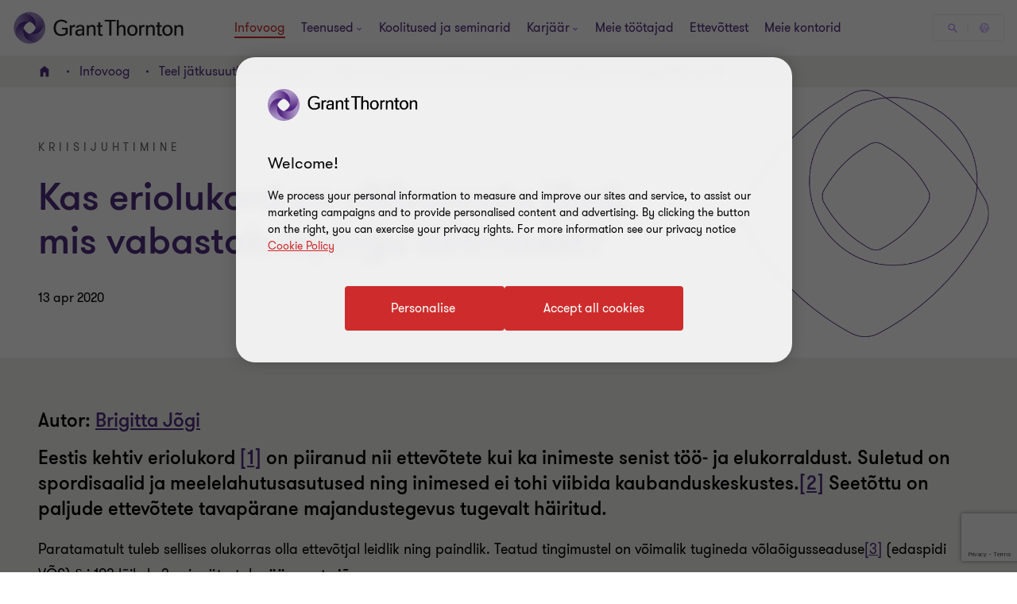

--- FILE ---
content_type: text/html; charset=utf-8
request_url: https://www.grantthornton.ee/insights-landing-page/kas-eriolukord-on-vaaramatu-joud-mis-vabastab-lepingu-taitmisest/?hubId=1774659
body_size: 136871
content:

<!DOCTYPE html>
<html  class="no-js has-menu-v3 " dir="ltr"  lang="et">
<head>
    <meta charset="UTF-8" />
    <meta name="viewport" id="viewport" content="width=device-width, initial-scale=1, minimum-scale=1, maximum-scale=2" />
        <link rel="preconnect" href="https://cdn-ukwest.onetrust.com/"/>
        <link rel="preconnect" href="https://www.googletagmanager.com">
        <link rel="preconnect" href="https://www.google-analytics.com">
    <link rel="preload" href="/globalassets/__shared__/media/image/all-colour-banners/core-purple-banners/600x600-web-banner-purple-02.png" as="image" media="(min-width: 961px)">
<link rel="preload" href="/globalassets/__shared__/media/image/all-colour-banners/core-purple-banners/600x600-web-banner-purple-02.png?width=480&height=480&mode=crop" as="image" media="(max-width: 960px)">

    <link rel="preload" as="font" type="font/woff2" crossorigin href="/dist/fonts/gt-walsheim-pro-regular/gt-walsheim-pro-regular.woff2" />
    <link rel="preload" as="font" type="font/woff2" crossorigin href="/dist/fonts/gt-walsheim-pro-bold/gt-walsheim-pro-bold.woff2" />
    <link rel="preload" as="font" type="font/woff2" crossorigin href="/dist/fonts/gt-walsheim-pro-medium/gt-walsheim-pro-medium.woff2" />    
    <link rel="preload" as="font" type="font/woff2" crossorigin href="/dist/fonts/gt-walsheim-pro-black/gt-walsheim-pro-black.woff2" />
    <link rel="preload" as="font" type="font/woff2" crossorigin href="/dist/fonts/gt-walsheim-pro-light/gt-walsheim-pro-light.woff2" />
    <link rel="preload" as="font" type="font/woff2" crossorigin href="/dist/fonts/gt-iconset/gt-iconset.woff2" />
    
        <link rel="preload" as="style" href="/dist/v2/css-v2/screen-1-v2.css?v=3248.0.0.0">
<link rel="preload" as="style" href="/dist/v2/css-v2/component/link-list-block.css?v=3248.0.0.0">
<link rel="preload" as="style" href="/dist/v2/css-v2/component/rich-text-block.css?v=3248.0.0.0">
<link rel="preload" as="style" href="/dist/v2/css-v2/component/article-summary.css?v=3248.0.0.0">
<link rel="preload" as="style" href="/dist/v2/css-v2/component/simple-richtext-block.css?v=3248.0.0.0">
<link rel="preload" as="style" href="/dist/customcss/glide.core.min.css?v=3248.0.0.0">
<link rel="preload" as="style" href="/dist/v2/css-v2/component/glide-v2.css?v=3248.0.0.0">
<link rel="preload" as="style" href="/dist/v2/css-v2/component/new-expert-quickview-modal.css?v=3248.0.0.0">
<link rel="preload" as="style" href="/dist/v2/css-v2/component/related-experts-block.css?v=3248.0.0.0">
<link rel="preload" as="style" href="/dist/v2/css-v2/component/share-this-page-block.css?v=3248.0.0.0">
<link rel="preload" as="style" href="/dist/v2/css-v2/component/subscribe-block-v2.css?v=3248.0.0.0">
<link rel="preload" as="style" href="/dist/v2/css-v2/component/newsletter-modal.css?v=3248.0.0.0">
<link rel="preload" as="style" href="/dist/v2/css-v2/component/internal-form-v2.css?v=3248.0.0.0">
<link rel="preload" as="style" href="/dist/v2/css-v2/component/footer.css?v=3248.0.0.0">
    

        <link rel="preload" as="script" href="https://cdn-ukwest.onetrust.com/scripttemplates/otSDKStub.js"/>

    <link rel="preconnect" href="https://www.clarity.ms">
   

    <title>Kas eriolukord on v&#xE4;&#xE4;ramatu j&#xF5;ud, mis vabastab lepingu t&#xE4;itmisest? | Grant Thornton</title>
            <link rel="canonical" href="https://www.grantthornton.ee/insights-landing-page/kas-eriolukord-on-vaaramatu-joud-mis-vabastab-lepingu-taitmisest/" />
                <link rel="alternate" hreflang="et" href="https://www.grantthornton.ee/insights-landing-page/kas-eriolukord-on-vaaramatu-joud-mis-vabastab-lepingu-taitmisest/" />
                <link rel="alternate" hreflang="en" href="https://www.grantthornton.ee/en/insights1/is-the-emergency-situation-a-force-majeure-which-exempts-from-fulfilling-contracts/" />
                <link rel="alternate" hreflang="x-default" href="https://www.grantthornton.ee/insights-landing-page/kas-eriolukord-on-vaaramatu-joud-mis-vabastab-lepingu-taitmisest/" />
    <meta name="robots" content="index, follow">
    <meta name="description" content="Vale oleks arusaam, et riigis kehtestatud eriolukorra t&#xF5;ttu kohaldub iga lepingu puhul v&#xE4;&#xE4;ramatu j&#xF5;ud ning keegi kohustuste rikkumise eest ei vastuta. Siinkohal tuleb siiski vaadelda iga juhtumit eraldi ning otsustada, kas konkreetsel juhul on eriolukorras kehtestatud piirangud saanud m&#xE4;&#xE4;ravaks teatud lepingulise kohustuse t&#xE4;itmisel. Grant Thornton Balticu &#xF5;igusn&#xF5;ustaja Brigitta J&#xF5;gi selgitab l&#xE4;hemalt." />
    <meta name="keywords" content="V&#xE4;&#xE4;ramatu j&#xF5;ud, covid-19, eriolukord" />
    <meta name="author" />
    <meta name="format-detection" content="telephone=no">
    <!-- Write placeholder content here -->
    
    
    
    
    <!--Opti web experimentation snippet-->
    <!--End Opti web experimentation snippet-->
    <!-- google search console -->
    <!--Open Graph Metadata -->
    <meta property="og:type" content="website"/>
<meta property="og:title" content="Kas eriolukord on vääramatu jõud, mis vabastab lepingu täitmisest?"/>
<meta property="og:url" content="https://www.grantthornton.ee/insights-landing-page/kas-eriolukord-on-vaaramatu-joud-mis-vabastab-lepingu-taitmisest/"/>


<meta property="og:site_name" content="Eesti | Raamatupidamise, auditi ja nõustamise teenused"/>
<meta property="og:description" content="Vale oleks arusaam, et riigis kehtestatud eriolukorra tõttu kohaldub iga lepingu puhul vääramatu jõud ning keegi kohustuste rikkumise eest ei vastuta. Siinkohal tuleb siiski vaadelda iga juhtumit eraldi ning otsustada, kas konkreetsel juhul on eriolukorras kehtestatud piirangud saanud määravaks teatud lepingulise kohustuse täitmisel. Grant Thornton Balticu õigusnõustaja Brigitta Jõgi selgitab lähemalt."/>

    <!--Twitter Metadata-->
    <meta name="twitter:card" content="summary_large_image">
    <meta name="twitter:site" content="@grantthornton">
<meta name="twitter:title" content="Kas eriolukord on vääramatu jõud, mis vabastab lepingu täitmisest?">
<meta name="twitter:description" content="Vale oleks arusaam, et riigis kehtestatud eriolukorra tõttu kohaldub iga lepingu puhul vääramatu jõud ning keegi kohustuste rikkumise eest ei vastuta. Siinkohal tuleb siiski vaadelda iga juhtumit eraldi ning otsustada, kas konkreetsel juhul on eriolukorras kehtestatud piirangud saanud määravaks teatud lepingulise kohustuse täitmisel. Grant Thornton Balticu õigusnõustaja Brigitta Jõgi selgitab lähemalt.">


    <link rel="apple-touch-icon" sizes="57x57" href="/dist/images/grantthornton_logo-57x57.png">
    <link rel="apple-touch-icon" sizes="60x60" href="/dist/images/grantthornton_logo-60x60.png">
    <link rel="apple-touch-icon" sizes="72x72" href="/dist/images/grantthornton_logo-72x72.png">
    <link rel="apple-touch-icon" sizes="76x76" href="/dist/images/grantthornton_logo-76x76.png">
    <link rel="apple-touch-icon" sizes="114x114" href="/dist/images/grantthornton_logo-114x114.png">
    <link rel="apple-touch-icon" sizes="120x120" href="/dist/images/grantthornton_logo-120x120.png">
    <link rel="apple-touch-icon" sizes="144x144" href="/dist/images/grantthornton_logo-144x144.png">
    <link rel="apple-touch-icon" sizes="152x152" href="/dist/images/grantthornton_logo-152x152.png">
    <link rel="apple-touch-icon" sizes="180x180" href="/dist/images/grantthornton_logo-180x180.png">
    <link rel="shortcut icon" href="/resources/favicon.ico?v=3248.0.0.0" type="image/x-icon">
    <link rel="icon" href="/resources/favicon.ico?v=3248.0.0.0" type="image/x-icon">
    <script nonce="3f2dc4a94e78466e94da434ca1dc306c">
        var dataLayerItem = JSON.parse('{"servicesTags":"teenused,\ \u00F5igusn\u00F5ustamine","contenttypeTags":"artikkel","issueTags":"covid-19,\ ettev\u00F5ttega\ seotud\ risk,\ ettev\u00F5tte\ kriisijuhtimine,\ juhtimine,\ n\u00F5uanne","authorTags":"brigitta\ j\u00F5gi","pageTitle":"Kas eriolukord on v\u00E4\u00E4ramatu j\u00F5ud, mis vabastab lepingu t\u00E4itmisest?","market":"ee","sectionType":"global","sectionName":"Insights","pageTemplate":"T13 Article Page","unsafeEval":"true","pageLanguage":"et","pagePath1":"insights-landing-page","pagePath2":"kas-eriolukord-on-vaaramatu-joud-mis-vabastab-lepingu-taitmisest","pagePath3":"","pagePath4":null,"pagePath5":null,"insightTags":"teenused, \u00F5igusn\u00F5ustamine, artikkel, covid-19, ettev\u00F5ttega seotud risk, ettev\u00F5tte kriisijuhtimine, juhtimine, n\u00F5uanne, brigitta j\u00F5gi","insightAuthor":null,"insightDate":"13 apr 2020"}');
        dataLayer = [
            dataLayerItem
        ];
        dataLayer[0].pageType='NoMaskIp'
    </script>

        <!-- Google Tag Manager -->
                    <script nonce="3f2dc4a94e78466e94da434ca1dc306c">(function (d) { var o = d.createElement; d.createElement = function () { var e = o.apply(d, arguments); if (e.tagName === 'SCRIPT') { e.setAttribute('nonce', '3f2dc4a94e78466e94da434ca1dc306c') } return e } })(document);</script>
            <script nonce="3f2dc4a94e78466e94da434ca1dc306c">(function (w, d, s, l, i) { w[l] = w[l] || []; w[l].push({ 'gtm.start': new Date().getTime(), event: 'gtm.js' }); var f = d.getElementsByTagName(s)[0], j = d.createElement(s), dl = l != 'dataLayer' ? '&l=' + l : ''; j.async = true; j.src = 'https://www.googletagmanager.com/gtm.js?id=' + i + dl; var n = d.querySelector('[nonce]'); n && j.setAttribute('nonce', n.nonce || n.getAttribute('nonce')); f.parentNode.insertBefore(j, f); })(window, document, 'script', 'dataLayer', 'GTM-TTGFNSBT');</script>
        <!-- End Google Tag Manager -->

    

<script nonce="3f2dc4a94e78466e94da434ca1dc306c">
    var acceptCookieEpiForm = "accepted_epiform";
</script>

    <!-- OneTrust script-->
    <script nonce="3f2dc4a94e78466e94da434ca1dc306c" async src="https://cdn-ukwest.onetrust.com/scripttemplates/otSDKStub.js" type="text/javascript" data-document-language="true" charset="UTF-8" data-domain-script="e83e1992-83e0-4ae3-9a8d-a4216929cf1f"></script>
    <script nonce="3f2dc4a94e78466e94da434ca1dc306c" type="text/javascript">
        const OT_COOKIE_GROUP = {
            strictly: {
                index: 0,
                code: "C0001",
                name: "Strictly Necessary Cookies"
            },
            performance: {
                index: 1,
                code: "C0002",
                name: "Performance Cookies"
            },
            function: {
                index: 2,
                code: "C0003",
                name: "Functional Cookies"
            },
            target: {
                index: 3,
                code: "C0004",
                name: "Targeting Cookies"
            },
            social_media: {
                index: 4,
                code: "C0005",
                name: "Social Media Cookies"
            }
        }

        //Hold Optimizely events if cookie wall is not accepted
        window.optimizely = window.optimizely || [];
        window.optimizely.push({
            "type": "holdEvents"
        });

        function findCookieInOneTrust(group_index, cookie_names){
            let cookie;
            OneTrust.GetDomainData().Groups[group_index]?.Cookies.forEach(current_cookie => {
                cookie_names.forEach(cookie_name => {
                    if((cookie_name.indexOf("*") >= 0 && cookie_name.indexOf(current_cookie.Name) >= 0) || (cookie_name == current_cookie.Name)) {
                        cookie = current_cookie;
                    }
                })
            });
            return cookie;
        }

        let oneTrustPolicyLink = '/privaatsus/';
        let oneTrustPolicyArialLabel = JSON.parse('{"text":"Privaatsus"}').text;
        let previousOTActiveGroups = [];
        let hasChangeOTCookiesList = false;

        function OptanonWrapper() {

            const currentActiveGroups = OnetrustActiveGroups.split(",").filter(Boolean) || [];
            const otDomainGrps = JSON.parse(JSON.stringify(Optanon.GetDomainData().Groups)) || [];
            const currentActiveCookies = [];
            otDomainGrps.forEach(group => {
              if(group.CustomGroupId && currentActiveGroups.includes(group.CustomGroupId)){
                currentActiveCookies.push(...group.Cookies.map(cookie => cookie.Name));
              }
            });

            if(OnetrustActiveGroups.indexOf(OT_COOKIE_GROUP.performance.code) >= 0){
                //Send Optimizely events once cookie wall is accepted as Performance
                window.optimizely.push({
                    "type": "sendEvents"
                });

                triggerTrackingForAzureCookies();
                acceptEpiFormCookies();
            }

            //trigger tracking for Azure cookies automatically if they're in the strictly category
            if(findCookieInOneTrust(OT_COOKIE_GROUP.strictly.index, ["ai_session", "ai_user*"])) {
                if(window.appInsights?.cookie.indexOf("ai_session") == -1)
                    triggerTrackingForAzureCookies();
            }

            //trigger tracking for EpiForm cookies automatically if they're in the strictly category
            if(findCookieInOneTrust(OT_COOKIE_GROUP.strictly.index, ["EPiForm_*"])) {
                acceptEpiFormCookies();
            } else if(previousOTActiveGroups.length && OnetrustActiveGroups.indexOf(OT_COOKIE_GROUP.performance.code) == -1) {
                hasChangeOTCookiesList = true;
                removeEpiFormCookies();
            }

            const acceptBtn = document.getElementById("accept-recommended-btn-handler");
            const saveBtn = document.querySelector(".save-preference-btn-handler");

            if(!acceptBtn?.dataset.initialized) {
                acceptBtn.dataset.initialized = true;
                saveBtn.parentNode.insertBefore(acceptBtn, saveBtn);
                document.querySelectorAll("#onetrust-pc-sdk .ot-btn-container button, #onetrust-button-group button").forEach(item => {
                    if (!item.querySelector(".button-vi-text")) {
                        let oldText = item.innerText;
                        item.innerHTML = `
                        <text class="button-vi-text">${oldText}</text><svg class="svg-animation-vi" aria-hidden="true"><use xmlns:xlink="http://www.w3.org/1999/xlink" xlink:href="#svg_arrow-button-vi"></use></svg>
                        `;
                    }
                })

                if(oneTrustPolicyLink) {
                    let anchorLinkOT = document.querySelector("#onetrust-policy-text .cookie-policy-link");
                    if(anchorLinkOT) {
                        anchorLinkOT.href = oneTrustPolicyLink;

                        if(oneTrustPolicyArialLabel)
                            anchorLinkOT.setAttribute("aria-label", oneTrustPolicyArialLabel);
                    }
                }


                document.querySelectorAll('a[href*="js-open-onetrust-preference-center"]').forEach(item => {
                    if(!item.dataset.initialized) {
                        item.dataset.initialized = true;
                        item.addEventListener("click", e => {
                            e.stopPropagation();
                            e.preventDefault();
                            window.Optanon?.ToggleInfoDisplay();
                        })
                    }
                })
            }


            if(previousOTActiveGroups.length && currentActiveGroups != previousOTActiveGroups)
                eraseUnwantedCookies(currentActiveCookies);

            previousOTActiveGroups = currentActiveGroups;
        }



        function eraseUnwantedCookies(currentActiveCookies) {
            const cookies = document.cookie.split(";");

            for (let cookie of cookies) {
                const eqPos = cookie.indexOf("=");
                const name = eqPos > -1 ? cookie.substr(0, eqPos).trim() : cookie.trim();

                if(name != acceptCookieEpiForm && !currentActiveCookies.includes(name)){
                    GT.Cookies.deleteCookie(name);
                    hasChangeOTCookiesList = true;
                }
            }

            if(localStorage.getItem("ot-consented")) {
                if(hasChangeOTCookiesList) {
                    // Reload page to apply changes
                    setTimeout(() => {
                        window.location.reload();
                    }, 1500)
                }
            } else {
                localStorage.setItem("ot-consented", true);
            }
        }

        // eraseUnwantedCookies([]);
    </script>
    <!-- End OneTrust script-->

<script nonce="3f2dc4a94e78466e94da434ca1dc306c">
    let checkApplicationInsightSDKIntervalCounter = 0;
    function waitForAppInsights(callback) {
        const checkApplicationInsightSDKInterval = setInterval(() => {
            if(checkApplicationInsightSDKIntervalCounter > 5000)
                clearInterval(checkApplicationInsightSDKInterval); // Stop checking if SDK is timeout

            if (window.appInsights && window.appInsights.core) {
                clearInterval(checkApplicationInsightSDKInterval); // Stop checking
                callback(window.appInsights.core); // Execute callback with core instance
            }

            checkApplicationInsightSDKIntervalCounter += 100;
        }, 100); // Check every 100ms
    }

    function triggerTrackingForAzureCookies() {
        //trigger tracking for Azure cookies once cookie wall is accepted
        waitForAppInsights(() => {
            window.appInsights.core.getCookieMgr().setEnabled(true);
            window.appInsights.core.getCookieMgr().set("ai_session", window.appInsights.context.getSessionId());
        })
    }


    function acceptEpiFormCookies() {
        if(GT.Cookies && !GT.Cookies.getCookie(acceptCookieEpiForm) && HttpService) {
            GT.Cookies.setCookieWithoutServerCheck(acceptCookieEpiForm, true, 365, "/");
            new HttpService().post("/OneTrustCookies/AcceptEpiFormCookies").then(() => {
            });
        }
    }

    function removeEpiFormCookies() {
        if(GT.Cookies && GT.Cookies.getCookie(acceptCookieEpiForm) && HttpService) {
            GT.Cookies.setCookieWithoutServerCheck(acceptCookieEpiForm, false, -1, "/");
            new HttpService().post("/OneTrustCookies/AcceptEpiFormCookies").then(() => {
            });
        }
    }

    window.addEventListener("DOMContentLoaded", () => {
        //trigger tracking for Azure cookies when OneTrust consent has been already given
        waitForAppInsights(() => {
            if(window.appInsights.cookie.indexOf("ai_user") > -1 && window.appInsights.cookie.indexOf("ai_session") > -1){
                window.appInsights.core.getCookieMgr().setEnabled(true);
                const ai_user = window.appInsights.core.getCookieMgr().get("ai_user").split("|")[0];
                const ai_session = window.appInsights.core.getCookieMgr().get("ai_session").split("|")[0];
                appInsights.context.user.id = ai_user;
                appInsights.context.session.id = ai_session;
            }
        });
    })
</script>

<style nonce="3f2dc4a94e78466e94da434ca1dc306c">.gt-wrapper .lead-paragraph a.btn-secondary-tinymce,.gt-wrapper .lead-paragraph a.btn-primary,.gt-wrapper .lead-paragraph * a.btn-secondary-tinymce,.gt-wrapper .lead-paragraph * a.btn-primary{line-height:2.2rem}.gt-wrapper .p-big a.btn-secondary-tinymce,.gt-wrapper .p-big a.btn-primary,.gt-wrapper .p-big * a.btn-secondary-tinymce,.gt-wrapper .p-big * a.btn-primary{line-height:2.2rem}.gt-wrapper .p-tag,.gt-wrapper .p-tag *{font-size:var(--gt-body-text--font-size, 1.4rem);line-height:var(--gt-body-text--line-height, 2.2rem);font-weight:var(--gt-body-text--font-weight, var(--font-weight-normal));letter-spacing:0.2em;margin:0 0 15px 0}.gt-wrapper .p-tag a:not(.btn-primary),.gt-wrapper .p-tag * a:not(.btn-primary){color:inherit;text-decoration:none}.gt-wrapper .p-tag a:not(.btn-primary):hover,.gt-wrapper .p-tag * a:not(.btn-primary):hover{color:#ce2c2c}.gt-wrapper .p-tag a.btn-secondary-tinymce,.gt-wrapper .p-tag a.btn-primary,.gt-wrapper .p-tag * a.btn-secondary-tinymce,.gt-wrapper .p-tag * a.btn-primary{line-height:2.2rem}.gt-wrapper .lead-paragraph,.gt-wrapper .lead-paragraph *,.gt-wrapper .p-big.lrg-intro,.gt-wrapper .p-big *.lrg-intro,.article-tile .topic,h1,.h1,h3,.h3,.big-text,h4,.h4,.medium-text{font-weight:var(--font-weight-semibold)}.gt-wrapper .lead-paragraph,.gt-wrapper .lead-paragraph *,.gt-wrapper .p-big.lrg-intro,.gt-wrapper .p-big *.lrg-intro,.article-tile .topic{font-size:2.4rem;line-height:150%;margin:0 0 15px 0}.gt-wrapper .p-big,.gt-wrapper .p-big *{font-size:2rem;line-height:200%;font-weight:var(--font-weight-normal);margin:0 0 15px 0}.article-tile .article-published__date{font-size:var(--gt-body-text--font-size, 1.4rem);line-height:var(--gt-body-text--line-height, 2.2rem);font-weight:var(--gt-body-text--font-weight, var(--font-weight-normal));letter-spacing:0.2em;margin:0 0 15px 0}.article-tile .article-published__date a{color:inherit;text-decoration:none}@media (hover: none){.article-tile .article-published__date a{outline:none}}@media (hover: hover){.article-tile .article-published__date a{cursor:pointer}.article-tile .article-published__date a:hover,.article-tile .article-published__date a:active,.article-tile .article-published__date a:focus-visible{color:#ce2c2c}}.btn-secondary--reverse:after,.article-tile .topic:after{font-family:"GT-IconSet" !important;speak:none;font-style:normal;font-weight:400;font-variant:normal;text-transform:none;line-height:1;-webkit-font-smoothing:antialiased;-moz-osx-font-smoothing:grayscale}.btn-secondary--reverse:after,.article-tile .topic:after{content:"\e901"}.btn-secondary--reverse{font-weight:var(--font-weight-normal);color:#ce2c2c;font-size:1.6rem;display:block;float:left;clear:left;background:none;border:none;text-align:left;text-decoration:none;position:relative}.btn-secondary--reverse:after{transition:transform .3s 0s cubic-bezier(0.4, 0, 0.2, 1);position:absolute;top:50%;position:absolute;pointer-events:none}@media (hover: none){.btn-secondary--reverse{outline:none}}@media (hover: hover){.btn-secondary--reverse{cursor:pointer}.btn-secondary--reverse:hover,.btn-secondary--reverse:active,.btn-secondary--reverse:focus-visible{text-decoration:none}}.btn-secondary--reverse[disabled]{opacity:.5;pointer-events:none}@font-face{font-family:'GT-Walsheim-Pro';src:url("/dist/fonts/gt-walsheim-pro-regular/gt-walsheim-pro-regular.woff2") format("woff2"),url("/dist/fonts/gt-walsheim-pro-regular/gt-walsheim-pro-regular.woff") format("woff");font-weight:400;font-display:swap}@font-face{font-family:'GT-Walsheim-Pro';src:url("/dist/fonts/gt-walsheim-pro-light/gt-walsheim-pro-light.woff2") format("woff2"),url("/dist/fonts/gt-walsheim-pro-light/gt-walsheim-pro-light.woff") format("woff");font-style:normal;font-weight:350;font-display:swap}@font-face{font-family:'GT-Walsheim-Pro';src:url("/dist/fonts/gt-walsheim-pro-medium/gt-walsheim-pro-medium.woff2") format("woff2"),url("/dist/fonts/gt-walsheim-pro-medium/gt-walsheim-pro-medium.woff") format("woff");font-style:normal;font-weight:300;font-display:swap}@font-face{font-family:'GT-Walsheim-Pro';src:url("/dist/fonts/gt-walsheim-pro-bold/gt-walsheim-pro-bold.woff2") format("woff2"),url("/dist/fonts/gt-walsheim-pro-bold/gt-walsheim-pro-bold.woff") format("woff");font-style:normal;font-weight:200;font-display:swap}@font-face{font-family:'GT-Walsheim-Pro';src:url("/dist/fonts/gt-walsheim-pro-black/gt-walsheim-pro-black.woff2") format("woff2"),url("/dist/fonts/gt-walsheim-pro-black/gt-walsheim-pro-black.woff") format("woff");font-style:normal;font-weight:100;font-display:swap}@font-face{font-family:'GT-IconSet';src:url("/dist/fonts/gt-iconset/gt-iconset.woff2") format("woff2"),url("/dist/fonts/gt-iconset/gt-iconset.woff") format("woff");font-weight:400;font-style:normal;font-display:swap}.padding-top-sm{padding-top:16px}.margin-top-sm{margin-top:16px}.padding-left-sm{padding-left:16px}.margin-left-sm{margin-left:16px}.padding-right-sm{padding-right:16px}.margin-right-sm{margin-right:16px}.padding-bottom-sm{padding-bottom:16px}.margin-bottom-sm{margin-bottom:16px}.padding-top-md{padding-top:32px}.margin-top-md{margin-top:32px}.padding-left-md{padding-left:32px}.margin-left-md{margin-left:32px}.padding-right-md{padding-right:32px}.margin-right-md{margin-right:32px}.padding-bottom-md{padding-bottom:32px}.margin-bottom-md{margin-bottom:32px}.padding-top-lg{padding-top:64px}.margin-top-lg{margin-top:64px}.padding-left-lg{padding-left:64px}.margin-left-lg{margin-left:64px}.padding-right-lg{padding-right:64px}.margin-right-lg{margin-right:64px}.padding-bottom-lg{padding-bottom:64px}.margin-bottom-lg{margin-bottom:64px}.padding-top-xlg{padding-top:96px}.margin-top-xlg{margin-top:96px}.padding-left-xlg{padding-left:96px}.margin-left-xlg{margin-left:96px}.padding-right-xlg{padding-right:96px}.margin-right-xlg{margin-right:96px}.padding-bottom-xlg{padding-bottom:96px}.margin-bottom-xlg{margin-bottom:96px}.padding-top-xxlg{padding-top:112px}.margin-top-xxlg{margin-top:112px}.padding-left-xxlg{padding-left:112px}.margin-left-xxlg{margin-left:112px}.padding-right-xxlg{padding-right:112px}.margin-right-xxlg{margin-right:112px}.padding-bottom-xxlg{padding-bottom:112px}.margin-bottom-xxlg{margin-bottom:112px}.padding-top-xxxlg{padding-top:128px}.margin-top-xxxlg{margin-top:128px}.padding-left-xxxlg{padding-left:128px}.margin-left-xxxlg{margin-left:128px}.padding-right-xxxlg{padding-right:128px}.margin-right-xxxlg{margin-right:128px}.padding-bottom-xxxlg{padding-bottom:128px}.margin-bottom-xxxlg{margin-bottom:128px}.padding-top-0{padding-top:0}.margin-top-0{margin-top:0}.padding-left-0{padding-left:0}.margin-left-0{margin-left:0}.padding-right-0{padding-right:0}.margin-right-0{margin-right:0}.padding-bottom-0{padding-bottom:0}.margin-bottom-0{margin-bottom:0}.margin-top-sm-negative{margin-top:-16px}.margin-left-sm-negative{margin-left:-16px}.margin-right-sm-negative{margin-right:-16px}.margin-bottom-sm-negative{margin-bottom:-16px}.margin-top-md-negative{margin-top:-32px}.margin-left-md-negative{margin-left:-32px}.margin-right-md-negative{margin-right:-32px}.margin-bottom-md-negative{margin-bottom:-32px}.margin-top-lg-negative{margin-top:-64px}.margin-left-lg-negative{margin-left:-64px}.margin-right-lg-negative{margin-right:-64px}.margin-bottom-lg-negative{margin-bottom:-64px}.margin-top-xlg-negative{margin-top:-96px}.margin-left-xlg-negative{margin-left:-96px}.margin-right-xlg-negative{margin-right:-96px}.margin-bottom-xlg-negative{margin-bottom:-96px}.margin-top-xxlg-negative{margin-top:-112px}.margin-left-xxlg-negative{margin-left:-112px}.margin-right-xxlg-negative{margin-right:-112px}.margin-bottom-xxlg-negative{margin-bottom:-112px}.margin-top-xxxlg-negative{margin-top:-128px}.margin-left-xxxlg-negative{margin-left:-128px}.margin-right-xxxlg-negative{margin-right:-128px}.margin-bottom-xxxlg-negative{margin-bottom:-128px}.margin-top-0-negative{margin-top:0}.margin-left-0-negative{margin-left:0}.margin-right-0-negative{margin-right:0}.margin-bottom-0-negative{margin-bottom:0}:root{--window-height: 100vh;--header-height: 0;--top-banner-msg-height: 0px;--article-animating-timer: 0.6s;--main-header-height: 0px;--font-weight-normal: 400;--font-weight-black: 100;--font-weight-bold: 200;--font-weight-semibold: 300;--font-weight-light: 350}html{overflow-x:hidden}html,body{background:#fff;position:relative;width:100%;min-height:100%;max-width:100%;direction:ltr;-webkit-overflow-scrolling:touch;scroll-behavior:smooth;height:100%}body{margin:0}.lock-main-scroll,.overflowHidden{overflow:hidden}@media (max-width: 767px){.overflowHidden--mobile,.overflowHidden--mobile body{height:100%;position:fixed;overflow:hidden}}.lock-main-scroll .gt-wrapper{overflow-y:scroll}.mainNavOpened,.mainNavOpened body{overflow:hidden;height:100%;height:100vh;width:100%;position:fixed}.main{background-color:#f2f1ef;position:relative}@media (max-width: 959px){.hide-mobile{visibility:hidden}}@media (min-width: 960px){.show-desktop{display:block}}img{display:block;margin:0;padding:0;max-width:100%;height:auto}.clear:after{content:"";display:table;clear:both}.overlay{background:rgba(43,20,77,0.8);height:100%;left:0;position:fixed;top:0;width:100%;z-index:80}.hidden{display:none}@media (max-width: 767px){.hide-on-mobile{display:none !important}}@media (max-width: 1023px){.hide-to-desktop{display:none !important}}hr.divider{margin:32px 0;border:0;border-top:1px solid #666}.op-0{visibility:hidden}.absolute{position:absolute;overflow:hidden !important}.ww{display:inline-block}.ww-inline{display:inline}.visually-hidden{display:none !important}.d-flex{display:flex;flex-wrap:wrap}.d-flex.nowrap{flex-wrap:nowrap}*,*:before,*:after{box-sizing:border-box}.hide-text{display:inline-block;text-indent:-999em;white-space:nowrap}.hide{display:none}.show{display:block}.clearfix{overflow:auto}.clearfix::after{content:"";clear:both;display:table}.glide .glide__slide{opacity:0}.custom-recaptcha input{opacity:0;z-index:-1}.custom-recaptcha #validateCaptcha-error::before{display:none}.overlay-no-scroll .grecaptcha-badge{z-index:102}#whatsapp_chat_widget{display:block;position:relative;z-index:79}.hidden-link__animation a,.hidden-link__animation span,.hidden-link__animation .nav-link,.hidden-link__animation button,.hidden-link__animation .link-tertiary{background-image:none;--hyperlink-animate-duration: 0s !important}.link{text-decoration:underline;text-underline-offset:.18em}@media (hover: none){.link{outline:none}}@media (hover: hover){.link{cursor:pointer}.link:hover,.link:active,.link:focus-visible{color:#ff5149}}.announce-area{position:fixed;top:-20vh}.container{margin-right:auto;margin-left:auto;padding-left:16px;padding-right:16px}.container:before,.container:after{content:" ";display:table}.container:after{clear:both}.container .dynamic-container,.container .container{width:auto;padding:0}.container .dynamic-container .row,.container .container .row{margin-left:0;margin-right:0}.container .dynamic-container{max-width:100%}.container [class*="col-"] .dynamic-container .row,.container [class*="col-"] .container .row{margin-left:-16px;margin-right:-16px}@media (max-width: 768px){.container{width:100%}}@media (min-width: 768px){.container{width:calc(100% - 64px)}}@media (min-width: 1024px){.container{width:calc(100% - 64px)}}@media (min-width: 1300px){.container{width:1172px}}.container-fluid{margin-right:auto;margin-left:auto;padding-left:16px;padding-right:16px}.container-fluid:before,.container-fluid:after{content:" ";display:table}.container-fluid:after{clear:both}.row{margin-left:-16px;margin-right:-16px}.row:before,.row:after{content:" ";display:table}.row:after{clear:both}.col-xs-1,.col-sm-1,.col-md-1,.col-lg-1,.col-xs-2,.col-sm-2,.col-md-2,.col-lg-2,.col-xs-3,.col-sm-3,.col-md-3,.col-lg-3,.col-xs-4,.col-sm-4,.col-md-4,.col-lg-4,.col-xs-5,.col-sm-5,.col-md-5,.col-lg-5,.col-xs-6,.col-sm-6,.col-md-6,.col-lg-6,.col-xs-7,.col-sm-7,.col-md-7,.col-lg-7,.col-xs-8,.col-sm-8,.col-md-8,.col-lg-8,.col-xs-9,.col-sm-9,.col-md-9,.col-lg-9,.col-xs-10,.col-sm-10,.col-md-10,.col-lg-10,.col-xs-11,.col-sm-11,.col-md-11,.col-lg-11,.col-xs-12,.col-sm-12,.col-md-12,.col-lg-12{position:relative;min-height:1px;padding-left:16px;padding-right:16px}.col-xs-1,.col-xs-2,.col-xs-3,.col-xs-4,.col-xs-5,.col-xs-6,.col-xs-7,.col-xs-8,.col-xs-9,.col-xs-10,.col-xs-11,.col-xs-12{float:left}.col-xs-1{width:8.33333%}.col-xs-2{width:16.66667%}.col-xs-3{width:25%}.col-xs-4{width:33.33333%}.col-xs-5{width:41.66667%}.col-xs-6{width:50%}.col-xs-7{width:58.33333%}.col-xs-8{width:66.66667%}.col-xs-9{width:75%}.col-xs-10{width:83.33333%}.col-xs-11{width:91.66667%}.col-xs-12{width:100%}.col-xs-pull-0{right:auto}.col-xs-pull-1{right:8.33333%}.col-xs-pull-2{right:16.66667%}.col-xs-pull-3{right:25%}.col-xs-pull-4{right:33.33333%}.col-xs-pull-5{right:41.66667%}.col-xs-pull-6{right:50%}.col-xs-pull-7{right:58.33333%}.col-xs-pull-8{right:66.66667%}.col-xs-pull-9{right:75%}.col-xs-pull-10{right:83.33333%}.col-xs-pull-11{right:91.66667%}.col-xs-pull-12{right:100%}.col-xs-push-0{left:auto}.col-xs-push-1{left:8.33333%}.col-xs-push-2{left:16.66667%}.col-xs-push-3{left:25%}.col-xs-push-4{left:33.33333%}.col-xs-push-5{left:41.66667%}.col-xs-push-6{left:50%}.col-xs-push-7{left:58.33333%}.col-xs-push-8{left:66.66667%}.col-xs-push-9{left:75%}.col-xs-push-10{left:83.33333%}.col-xs-push-11{left:91.66667%}.col-xs-push-12{left:100%}.col-xs-offset-0{margin-left:0%}.col-xs-offset-1{margin-left:8.33333%}.col-xs-offset-2{margin-left:16.66667%}.col-xs-offset-3{margin-left:25%}.col-xs-offset-4{margin-left:33.33333%}.col-xs-offset-5{margin-left:41.66667%}.col-xs-offset-6{margin-left:50%}.col-xs-offset-7{margin-left:58.33333%}.col-xs-offset-8{margin-left:66.66667%}.col-xs-offset-9{margin-left:75%}.col-xs-offset-10{margin-left:83.33333%}.col-xs-offset-11{margin-left:91.66667%}.col-xs-offset-12{margin-left:100%}@media (min-width: 768px){.col-sm-1,.col-sm-2,.col-sm-3,.col-sm-4,.col-sm-5,.col-sm-6,.col-sm-7,.col-sm-8,.col-sm-9,.col-sm-10,.col-sm-11,.col-sm-12{float:left}.col-sm-1{width:8.33333%}.col-sm-2{width:16.66667%}.col-sm-3{width:25%}.col-sm-4{width:33.33333%}.col-sm-5{width:41.66667%}.col-sm-6{width:50%}.col-sm-7{width:58.33333%}.col-sm-8{width:66.66667%}.col-sm-9{width:75%}.col-sm-10{width:83.33333%}.col-sm-11{width:91.66667%}.col-sm-12{width:100%}.col-sm-pull-0{right:auto}.col-sm-pull-1{right:8.33333%}.col-sm-pull-2{right:16.66667%}.col-sm-pull-3{right:25%}.col-sm-pull-4{right:33.33333%}.col-sm-pull-5{right:41.66667%}.col-sm-pull-6{right:50%}.col-sm-pull-7{right:58.33333%}.col-sm-pull-8{right:66.66667%}.col-sm-pull-9{right:75%}.col-sm-pull-10{right:83.33333%}.col-sm-pull-11{right:91.66667%}.col-sm-pull-12{right:100%}.col-sm-push-0{left:auto}.col-sm-push-1{left:8.33333%}.col-sm-push-2{left:16.66667%}.col-sm-push-3{left:25%}.col-sm-push-4{left:33.33333%}.col-sm-push-5{left:41.66667%}.col-sm-push-6{left:50%}.col-sm-push-7{left:58.33333%}.col-sm-push-8{left:66.66667%}.col-sm-push-9{left:75%}.col-sm-push-10{left:83.33333%}.col-sm-push-11{left:91.66667%}.col-sm-push-12{left:100%}.col-sm-offset-0{margin-left:0%}.col-sm-offset-1{margin-left:8.33333%}.col-sm-offset-2{margin-left:16.66667%}.col-sm-offset-3{margin-left:25%}.col-sm-offset-4{margin-left:33.33333%}.col-sm-offset-5{margin-left:41.66667%}.col-sm-offset-6{margin-left:50%}.col-sm-offset-7{margin-left:58.33333%}.col-sm-offset-8{margin-left:66.66667%}.col-sm-offset-9{margin-left:75%}.col-sm-offset-10{margin-left:83.33333%}.col-sm-offset-11{margin-left:91.66667%}.col-sm-offset-12{margin-left:100%}}@media (min-width: 1024px){.col-md-1,.col-md-2,.col-md-3,.col-md-4,.col-md-5,.col-md-6,.col-md-7,.col-md-8,.col-md-9,.col-md-10,.col-md-11,.col-md-12{float:left}.col-md-1{width:8.33333%}.col-md-2{width:16.66667%}.col-md-3{width:25%}.col-md-4{width:33.33333%}.col-md-5{width:41.66667%}.col-md-6{width:50%}.col-md-7{width:58.33333%}.col-md-8{width:66.66667%}.col-md-9{width:75%}.col-md-10{width:83.33333%}.col-md-11{width:91.66667%}.col-md-12{width:100%}.col-md-pull-0{right:auto}.col-md-pull-1{right:8.33333%}.col-md-pull-2{right:16.66667%}.col-md-pull-3{right:25%}.col-md-pull-4{right:33.33333%}.col-md-pull-5{right:41.66667%}.col-md-pull-6{right:50%}.col-md-pull-7{right:58.33333%}.col-md-pull-8{right:66.66667%}.col-md-pull-9{right:75%}.col-md-pull-10{right:83.33333%}.col-md-pull-11{right:91.66667%}.col-md-pull-12{right:100%}.col-md-push-0{left:auto}.col-md-push-1{left:8.33333%}.col-md-push-2{left:16.66667%}.col-md-push-3{left:25%}.col-md-push-4{left:33.33333%}.col-md-push-5{left:41.66667%}.col-md-push-6{left:50%}.col-md-push-7{left:58.33333%}.col-md-push-8{left:66.66667%}.col-md-push-9{left:75%}.col-md-push-10{left:83.33333%}.col-md-push-11{left:91.66667%}.col-md-push-12{left:100%}.col-md-offset-0{margin-left:0%}.col-md-offset-1{margin-left:8.33333%}.col-md-offset-2{margin-left:16.66667%}.col-md-offset-3{margin-left:25%}.col-md-offset-4{margin-left:33.33333%}.col-md-offset-5{margin-left:41.66667%}.col-md-offset-6{margin-left:50%}.col-md-offset-7{margin-left:58.33333%}.col-md-offset-8{margin-left:66.66667%}.col-md-offset-9{margin-left:75%}.col-md-offset-10{margin-left:83.33333%}.col-md-offset-11{margin-left:91.66667%}.col-md-offset-12{margin-left:100%}}@media (min-width: 1300px){.col-lg-1,.col-lg-2,.col-lg-3,.col-lg-4,.col-lg-5,.col-lg-6,.col-lg-7,.col-lg-8,.col-lg-9,.col-lg-10,.col-lg-11,.col-lg-12{float:left}.col-lg-1{width:8.33333%}.col-lg-2{width:16.66667%}.col-lg-3{width:25%}.col-lg-4{width:33.33333%}.col-lg-5{width:41.66667%}.col-lg-6{width:50%}.col-lg-7{width:58.33333%}.col-lg-8{width:66.66667%}.col-lg-9{width:75%}.col-lg-10{width:83.33333%}.col-lg-11{width:91.66667%}.col-lg-12{width:100%}.col-lg-pull-0{right:auto}.col-lg-pull-1{right:8.33333%}.col-lg-pull-2{right:16.66667%}.col-lg-pull-3{right:25%}.col-lg-pull-4{right:33.33333%}.col-lg-pull-5{right:41.66667%}.col-lg-pull-6{right:50%}.col-lg-pull-7{right:58.33333%}.col-lg-pull-8{right:66.66667%}.col-lg-pull-9{right:75%}.col-lg-pull-10{right:83.33333%}.col-lg-pull-11{right:91.66667%}.col-lg-pull-12{right:100%}.col-lg-push-0{left:auto}.col-lg-push-1{left:8.33333%}.col-lg-push-2{left:16.66667%}.col-lg-push-3{left:25%}.col-lg-push-4{left:33.33333%}.col-lg-push-5{left:41.66667%}.col-lg-push-6{left:50%}.col-lg-push-7{left:58.33333%}.col-lg-push-8{left:66.66667%}.col-lg-push-9{left:75%}.col-lg-push-10{left:83.33333%}.col-lg-push-11{left:91.66667%}.col-lg-push-12{left:100%}.col-lg-offset-0{margin-left:0%}.col-lg-offset-1{margin-left:8.33333%}.col-lg-offset-2{margin-left:16.66667%}.col-lg-offset-3{margin-left:25%}.col-lg-offset-4{margin-left:33.33333%}.col-lg-offset-5{margin-left:41.66667%}.col-lg-offset-6{margin-left:50%}.col-lg-offset-7{margin-left:58.33333%}.col-lg-offset-8{margin-left:66.66667%}.col-lg-offset-9{margin-left:75%}.col-lg-offset-10{margin-left:83.33333%}.col-lg-offset-11{margin-left:91.66667%}.col-lg-offset-12{margin-left:100%}}[class*="col-"]{min-height:1px}.container{margin-right:auto;margin-left:auto;padding-left:16px;padding-right:16px}.container:before,.container:after{content:" ";display:table}.container:after{clear:both}@media (max-width: 768px){.container{width:100%}}@media (min-width: 768px){.container{width:calc(100% - 64px)}}@media (min-width: 1024px){.container{width:calc(100% - 64px)}}@media (min-width: 1300px){.container{width:1172px}}.container-fluid{margin-right:auto;margin-left:auto;padding-left:16px;padding-right:16px}.container-fluid:before,.container-fluid:after{content:" ";display:table}.container-fluid:after{clear:both}:root{font-size:62.5%}html{-webkit-font-smoothing:antialiased;-ms-text-size-adjust:100%;-webkit-text-size-adjust:100%}body{font-family:"GT-Walsheim-Pro",Arial,Helvetica,sans-serif;font-size:1.6rem}html,button,input,select,textarea{font-family:inherit}input,select,textarea{font-weight:var(--font-weight-normal)}p{font-size:var(--gt-body-text--font-size, 1.6rem);line-height:var(--gt-body-text--line-height, 2.4rem);font-weight:var(--gt-body-text--font-weight, var(--font-weight-normal));margin:0 0 16px 0}li{font-size:1.6rem;line-height:150%}a .sectionTag{color:inherit}a{text-decoration:none;color:#4f2d7f}@media (hover: none){a{outline:none}}@media (hover: hover){a{cursor:pointer}a:hover,a:active,a:focus-visible{color:#ce2c2c;text-decoration:underline;text-underline-offset:.18em}}@media (hover: none){a:focus-visible{outline:none}}@media (hover: hover){a:focus-visible{outline:thin dotted ;outline-offset:-1px}}.link-icon{display:flex;margin-bottom:6px}.link-icon .icon{font-size:2.4rem;line-height:2.4rem;vertical-align:middle;margin-right:10px;color:#4f2d7f}.link-icon .icon.icon-phone-new,.link-icon .icon.icon-printer_eps,.link-icon .icon.icon-contact_form{font-size:2rem}.link-icon .icon.icon-mail-new{font-size:1.4rem}.link-icon .icon.icon-contact_form{padding-left:1px;margin-right:17px}.link-icon a{font-size:1.6rem}p,pre{margin:1em 0}h1,h2,h3,h4{margin:0}.line-length{max-width:948px}.gt-hero-title{font-weight:var(--gt-hero-title--font-weight, var(--font-weight-bold))}@media (min-width: 1200px){.gt-hero-title{font-size:var(--gt-hero-title--font-size, 8.8rem);line-height:var(--gt-hero-title--line-height, 8.8rem)}}@media (max-width: 1199px){.gt-hero-title{font-size:var(--gt-hero-title--font-size-mobile, 4.8rem);line-height:var(--gt-hero-title--line-height-mobile, 5.6rem)}}.gt-hero-title.heavy{font-weight:var(--gt-hero-title--font-weight, var(--font-weight-black))}.gt-main-title{font-weight:var(--gt-main-title--font-weight, var(--font-weight-bold))}@media (min-width: 1200px){.gt-main-title{font-size:var(--gt-main-title--font-size, 6rem);line-height:var(--gt-main-title--line-height, 6.6rem)}}@media (max-width: 1199px){.gt-main-title{font-size:var(--gt-main-title--font-size-mobile, 4rem);line-height:var(--gt-main-title--line-height-mobile, 4.8rem)}}.gt-main-title.heavy{font-weight:var(--gt-main-title--font-weight, var(--font-weight-black))}.gt-title{font-weight:var(--gt-title--font-weight, var(--font-weight-light))}@media (min-width: 1200px){.gt-title{font-size:var(--gt-title--font-size, 4.8rem);line-height:var(--gt-title--line-height, 5.6rem)}}@media (max-width: 1199px){.gt-title{font-size:var(--gt-title--font-size-mobile, 3.2rem);line-height:var(--gt-title--line-height-mobile, 4rem)}}.gt-title.heavy{font-weight:var(--gt-title--font-weight, var(--font-weight-bold))}.gt-subtitle{font-weight:var(--gt-subtitle--font-weight, var(--font-weight-light))}@media (min-width: 1200px){.gt-subtitle{font-size:var(--gt-subtitle--font-size, 3.4rem);line-height:var(--gt-subtitle--line-height, 4rem)}}@media (max-width: 1199px){.gt-subtitle{font-size:var(--gt-subtitle--font-size-mobile, 2.4rem);line-height:var(--gt-subtitle--line-height-mobile, 3.2rem)}}.gt-subtitle.heavy{font-weight:var(--gt-subtitle--font-weight, var(--font-weight-normal))}.gt-subtitle.bold{font-weight:var(--gt-subtitle--font-weight, var(--font-weight-bold))}.gt-small-title{font-weight:var(--gt-small-title--font-weight, var(--font-weight-light))}@media (min-width: 1200px){.gt-small-title{font-size:var(--gt-small-title--font-size, 2.4rem);line-height:var(--gt-small-title--line-height, 3.2rem)}}@media (max-width: 1199px){.gt-small-title{font-size:var(--gt-small-title--font-size-mobile, 2rem);line-height:var(--gt-small-title--line-height-mobile, 2.8rem)}}.gt-small-title.heavy{font-weight:var(--gt-small-title--font-weight, var(--font-weight-normal))}.gt-small-title.semi-bold{font-weight:var(--gt-small-title--font-weight, var(--font-weight-semibold))}.gt-small-title.bold{font-weight:var(--gt-small-title--font-weight, var(--font-weight-bold))}.gt-body-text{font-size:var(--gt-body-text--font-size, 1.6rem);line-height:var(--gt-body-text--line-height, 2.4rem);font-weight:var(--gt-body-text--font-weight, var(--font-weight-normal))}.gt-body-text.small{font-size:var(--gt-body-text--font-size, 1.4rem);line-height:var(--gt-body-text--line-height, 2.2rem);font-weight:var(--gt-body-text--font-weight, var(--font-weight-normal))}.gt-body-text.big{font-weight:var(--gt-body-text--font-weight, var(--font-weight-light))}@media (min-width: 1200px){.gt-body-text.big{font-size:var(--gt-body-text--font-size, 2rem);line-height:var(--gt-body-text--line-height, 2.8rem)}}@media (max-width: 1199px){.gt-body-text.big{font-size:var(--gt-body-text--font-size-mobile, 1.8rem);line-height:var(--gt-body-text--line-height-mobile, 2.4rem)}}.gt-body-text.overline{text-transform:uppercase;letter-spacing:1.6px}.gt-body-text.heavy{font-weight:var(--gt-body-text--font-weight, var(--font-weight-bold))}.gt-body-text.grey{color:#666}.gt-body-text.x-tiny{font-size:1.2rem;line-height:1.6rem}.gt-category{font-size:var(--gt-category--font-size, 1.4rem);line-height:var(--gt-category--line-height, 2.2rem);color:var(--gt-category--color, #fff);background:var(--gt-category--bg-color);display:block;width:fit-content;margin-bottom:16px;font-weight:normal;border:0.1rem solid transparent}.gt-category.outline,.gt-category.white,.gt-category.light,.gt-category.dark,.gt-category.purple{padding:2px 16px;border-radius:16px}.gt-category.dark{--gt-category--bg-color: #2b144d}.gt-category.light{--gt-category--bg-color: #a06dff;--gt-category--color: #2b144d}.gt-category.purple{--gt-category--bg-color: #4f2d7f}.gt-category.yellow{--gt-category--bg-color: #ffc23d;--gt-category--color: #000}.gt-category.teal{--gt-category--bg-color: #00a4b3;--gt-category--color: #000}.gt-category.grey{--gt-category--color: #666;letter-spacing:1.6px}.gt-category.dark-grey{--gt-category--bg-color: #ccc4bd;--gt-category--color: #2b144d}.gt-category.white{--gt-category--bg-color: #f2f0ee;--gt-category--color: #2b144d}.gt-category.trim{padding:0}.gt-category.overline{text-transform:uppercase;letter-spacing:1.6px}.gt-category.outline{background-color:transparent;border-color:var(--gt-category--bg-color, #fff);--gt-category--color: #666}.svg-icon svg{width:100%;height:100%}.social-icons__vi--wrapper{--social-icon-color: #2b144d;--social-icon-hover-color: #fff;--social-icon-bg: #a06dff;--social-icon-hover-bg: #2b144d;--social-icon-border-radius: 100%;--social-icon-border-width: 0;--social-icon-border-color: transparent;--social-icon-svg-width: 1.7rem;--social-icon-svg-height: 1.7rem;--social-icon-width: 32px;--social-icon-height: 32px;display:flex;align-items:center;flex-flow:row nowrap;padding:0;margin:0;list-style:none}.social-icons__vi--wrapper li{margin-left:16px}.social-icons__vi--wrapper li:first-child{margin-left:0}.social-icons__vi--wrapper.theme-purple{--social-icon-color: #fff;--social-icon-hover-color: #fff;--social-icon-bg: #4f2d7f;--social-icon-hover-bg: #2b144d}.social-icons__vi--wrapper.theme-dark__purple{--social-icon-color: #fff;--social-icon-hover-color: #fff;--social-icon-bg: #2b144d;--social-icon-hover-bg: #4f2d7f}.social-icons__vi--wrapper.theme-light__grey{--social-icon-color: #2b144d;--social-icon-hover-color: #2b144d;--social-icon-bg: #f2f0ee;--social-icon-hover-bg: #ccc4bd}.social-icons__vi--wrapper.theme-dark__grey{--social-icon-color: #2b144d;--social-icon-hover-color: #2b144d;--social-icon-bg: #ccc4bd;--social-icon-hover-bg: #f2f0ee}.social-icons__vi--wrapper.theme-transparent{--social-icon-color: #2b144d;--social-icon-hover-color: #ce2c2c;--social-icon-bg: transparent;--social-icon-hover-bg: transparent;--social-icon-border-radius: 0;--social-icon-svg-width: 2rem;--social-icon-svg-height: 2rem;--social-icon-width: auto;--social-icon-height: auto}.social-icons__vi--wrapper.white-text{--social-icon-color: #fff}.social-icons__vi--wrapper.round-border{--social-icon-border-width: 0.1rem;--social-icon-border-color: #4f2d7f;--social-icon-bg: transparent;--social-icon-color: #4f2d7f;--social-icon-hover-color: #fff;--social-icon-hover-bg: #4f2d7f}.social-icons__vi--wrapper.center{justify-content:center}.single-social__icon{--social-icon-color: #2b144d;--social-icon-hover-color: #fff;--social-icon-bg: #a06dff;--social-icon-hover-bg: #2b144d;--social-icon-border-radius: 100%;--social-icon-border-width: 0;--social-icon-border-color: transparent;--social-icon-svg-width: 1.7rem;--social-icon-svg-height: 1.7rem;--social-icon-width: 32px;--social-icon-height: 32px}.single-social__icon .social-icon__vi,.single-social__icon .social-icons__vi--wrapper li a,.social-icons__vi--wrapper li .single-social__icon a{transition:all .3s 0s cubic-bezier(0.4, 0, 0.2, 1)}.single-social__icon .social-icon__vi.theme-purple,.single-social__icon .social-icons__vi--wrapper li a.theme-purple,.social-icons__vi--wrapper li .single-social__icon a.theme-purple{--social-icon-color: #fff;--social-icon-hover-color: #fff;--social-icon-bg: #4f2d7f;--social-icon-hover-bg: #2b144d}.single-social__icon .social-icon__vi.theme-dark__purple,.single-social__icon .social-icons__vi--wrapper li a.theme-dark__purple,.social-icons__vi--wrapper li .single-social__icon a.theme-dark__purple{--social-icon-color: #fff;--social-icon-hover-color: #fff;--social-icon-bg: #2b144d;--social-icon-hover-bg: #4f2d7f}.single-social__icon .social-icon__vi.theme-white,.single-social__icon .social-icons__vi--wrapper li a.theme-white,.social-icons__vi--wrapper li .single-social__icon a.theme-white{--social-icon-color: #2b144d;--social-icon-hover-color: #2b144d;--social-icon-bg: #fff;--social-icon-hover-bg: #a06dff}.single-social__icon .social-icon__vi.theme-light__grey,.single-social__icon .social-icons__vi--wrapper li a.theme-light__grey,.social-icons__vi--wrapper li .single-social__icon a.theme-light__grey{--social-icon-color: #2b144d;--social-icon-hover-color: #2b144d;--social-icon-bg: #f2f0ee;--social-icon-hover-bg: #ccc4bd}.single-social__icon .social-icon__vi.theme-dark__grey,.single-social__icon .social-icons__vi--wrapper li a.theme-dark__grey,.social-icons__vi--wrapper li .single-social__icon a.theme-dark__grey{--social-icon-color: #2b144d;--social-icon-hover-color: #2b144d;--social-icon-bg: #ccc4bd;--social-icon-hover-bg: #e0dcd7}.single-social__icon .social-icon__vi.theme-transparent,.single-social__icon .social-icons__vi--wrapper li a.theme-transparent,.social-icons__vi--wrapper li .single-social__icon a.theme-transparent{--social-icon-color: #2b144d;--social-icon-hover-color: #ce2c2c;--social-icon-bg: transparent;--social-icon-hover-bg: transparent;--social-icon-border-radius: 0;--social-icon-svg-width: 2rem;--social-icon-svg-height: 2rem;--social-icon-width: auto;--social-icon-height: auto;line-height:normal}.single-social__icon .social-icon__vi.white-text,.single-social__icon .social-icons__vi--wrapper li a.white-text,.social-icons__vi--wrapper li .single-social__icon a.white-text{--social-icon-color: #fff}.single-social__icon .social-icon__vi.purple-text,.single-social__icon .social-icons__vi--wrapper li a.purple-text,.social-icons__vi--wrapper li .single-social__icon a.purple-text{--social-icon-color: #4f2d7f;--social-icon-hover-color: #ce2c2c}.single-social__icon .social-icon__vi.red-text,.single-social__icon .social-icons__vi--wrapper li a.red-text,.social-icons__vi--wrapper li .single-social__icon a.red-text{--social-icon-color: #ce2c2c;--social-icon-hover-color: #fff}.single-social__icon .social-icon__vi.grey-text,.single-social__icon .social-icons__vi--wrapper li a.grey-text,.social-icons__vi--wrapper li .single-social__icon a.grey-text{--social-icon-color: #666;--social-icon-hover-color: #4f2d7f}.single-social__icon .social-icon__vi.round-border,.single-social__icon .social-icons__vi--wrapper li a.round-border,.social-icons__vi--wrapper li .single-social__icon a.round-border{--social-icon-border-width: 0.1rem;--social-icon-border-color: #4f2d7f;--social-icon-bg: transparent;--social-icon-color: #4f2d7f;--social-icon-hover-color: #fff;--social-icon-hover-bg: #4f2d7f}.has-hover.single-social__icon,[role=button].single-social__icon,button.single-social__icon,a.single-social__icon{transition:all .3s 0s cubic-bezier(0.4, 0, 0.2, 1)}@media (hover: none){.has-hover.single-social__icon,[role=button].single-social__icon,button.single-social__icon,a.single-social__icon{outline:none}}@media (hover: hover){.has-hover.single-social__icon,[role=button].single-social__icon,button.single-social__icon,a.single-social__icon{cursor:pointer}.has-hover.single-social__icon:hover .social-icon__vi,.has-hover.single-social__icon:hover .social-icons__vi--wrapper li a,.social-icons__vi--wrapper li .has-hover.single-social__icon:hover a,.has-hover.single-social__icon:active .social-icon__vi,.has-hover.single-social__icon:active .social-icons__vi--wrapper li a,.social-icons__vi--wrapper li .has-hover.single-social__icon:active a,.has-hover.single-social__icon:focus-visible .social-icon__vi,.has-hover.single-social__icon:focus-visible .social-icons__vi--wrapper li a,.social-icons__vi--wrapper li .has-hover.single-social__icon:focus-visible a,[role=button].single-social__icon:hover .social-icon__vi,[role=button].single-social__icon:hover .social-icons__vi--wrapper li a,.social-icons__vi--wrapper li [role=button].single-social__icon:hover a,[role=button].single-social__icon:active .social-icon__vi,[role=button].single-social__icon:active .social-icons__vi--wrapper li a,.social-icons__vi--wrapper li [role=button].single-social__icon:active a,[role=button].single-social__icon:focus-visible .social-icon__vi,[role=button].single-social__icon:focus-visible .social-icons__vi--wrapper li a,.social-icons__vi--wrapper li [role=button].single-social__icon:focus-visible a,button.single-social__icon:hover .social-icon__vi,button.single-social__icon:hover .social-icons__vi--wrapper li a,.social-icons__vi--wrapper li button.single-social__icon:hover a,button.single-social__icon:active .social-icon__vi,button.single-social__icon:active .social-icons__vi--wrapper li a,.social-icons__vi--wrapper li button.single-social__icon:active a,button.single-social__icon:focus-visible .social-icon__vi,button.single-social__icon:focus-visible .social-icons__vi--wrapper li a,.social-icons__vi--wrapper li button.single-social__icon:focus-visible a,a.single-social__icon:hover .social-icon__vi,a.single-social__icon:hover .social-icons__vi--wrapper li a,.social-icons__vi--wrapper li a.single-social__icon:hover a,a.single-social__icon:active .social-icon__vi,a.single-social__icon:active .social-icons__vi--wrapper li a,.social-icons__vi--wrapper li a.single-social__icon:active a,a.single-social__icon:focus-visible .social-icon__vi,a.single-social__icon:focus-visible .social-icons__vi--wrapper li a,.social-icons__vi--wrapper li a.single-social__icon:focus-visible a{background:var(--social-icon-hover-bg, #4f2d7f);color:var(--social-icon-hover-color, #2b144d)}.has-hover.single-social__icon:hover .social-icon__vi.purple-text,.has-hover.single-social__icon:hover .social-icons__vi--wrapper li a.purple-text,.social-icons__vi--wrapper li .has-hover.single-social__icon:hover a.purple-text,.has-hover.single-social__icon:active .social-icon__vi.purple-text,.has-hover.single-social__icon:active .social-icons__vi--wrapper li a.purple-text,.social-icons__vi--wrapper li .has-hover.single-social__icon:active a.purple-text,.has-hover.single-social__icon:focus-visible .social-icon__vi.purple-text,.has-hover.single-social__icon:focus-visible .social-icons__vi--wrapper li a.purple-text,.social-icons__vi--wrapper li .has-hover.single-social__icon:focus-visible a.purple-text,[role=button].single-social__icon:hover .social-icon__vi.purple-text,[role=button].single-social__icon:hover .social-icons__vi--wrapper li a.purple-text,.social-icons__vi--wrapper li [role=button].single-social__icon:hover a.purple-text,[role=button].single-social__icon:active .social-icon__vi.purple-text,[role=button].single-social__icon:active .social-icons__vi--wrapper li a.purple-text,.social-icons__vi--wrapper li [role=button].single-social__icon:active a.purple-text,[role=button].single-social__icon:focus-visible .social-icon__vi.purple-text,[role=button].single-social__icon:focus-visible .social-icons__vi--wrapper li a.purple-text,.social-icons__vi--wrapper li [role=button].single-social__icon:focus-visible a.purple-text,button.single-social__icon:hover .social-icon__vi.purple-text,button.single-social__icon:hover .social-icons__vi--wrapper li a.purple-text,.social-icons__vi--wrapper li button.single-social__icon:hover a.purple-text,button.single-social__icon:active .social-icon__vi.purple-text,button.single-social__icon:active .social-icons__vi--wrapper li a.purple-text,.social-icons__vi--wrapper li button.single-social__icon:active a.purple-text,button.single-social__icon:focus-visible .social-icon__vi.purple-text,button.single-social__icon:focus-visible .social-icons__vi--wrapper li a.purple-text,.social-icons__vi--wrapper li button.single-social__icon:focus-visible a.purple-text,a.single-social__icon:hover .social-icon__vi.purple-text,a.single-social__icon:hover .social-icons__vi--wrapper li a.purple-text,.social-icons__vi--wrapper li a.single-social__icon:hover a.purple-text,a.single-social__icon:active .social-icon__vi.purple-text,a.single-social__icon:active .social-icons__vi--wrapper li a.purple-text,.social-icons__vi--wrapper li a.single-social__icon:active a.purple-text,a.single-social__icon:focus-visible .social-icon__vi.purple-text,a.single-social__icon:focus-visible .social-icons__vi--wrapper li a.purple-text,.social-icons__vi--wrapper li a.single-social__icon:focus-visible a.purple-text{--social-icon-color: #ce2c2c;--social-icon-hover-color: #ce2c2c}.has-hover.single-social__icon:hover .social-icon__vi.red-text,.has-hover.single-social__icon:hover .social-icons__vi--wrapper li a.red-text,.social-icons__vi--wrapper li .has-hover.single-social__icon:hover a.red-text,.has-hover.single-social__icon:active .social-icon__vi.red-text,.has-hover.single-social__icon:active .social-icons__vi--wrapper li a.red-text,.social-icons__vi--wrapper li .has-hover.single-social__icon:active a.red-text,.has-hover.single-social__icon:focus-visible .social-icon__vi.red-text,.has-hover.single-social__icon:focus-visible .social-icons__vi--wrapper li a.red-text,.social-icons__vi--wrapper li .has-hover.single-social__icon:focus-visible a.red-text,[role=button].single-social__icon:hover .social-icon__vi.red-text,[role=button].single-social__icon:hover .social-icons__vi--wrapper li a.red-text,.social-icons__vi--wrapper li [role=button].single-social__icon:hover a.red-text,[role=button].single-social__icon:active .social-icon__vi.red-text,[role=button].single-social__icon:active .social-icons__vi--wrapper li a.red-text,.social-icons__vi--wrapper li [role=button].single-social__icon:active a.red-text,[role=button].single-social__icon:focus-visible .social-icon__vi.red-text,[role=button].single-social__icon:focus-visible .social-icons__vi--wrapper li a.red-text,.social-icons__vi--wrapper li [role=button].single-social__icon:focus-visible a.red-text,button.single-social__icon:hover .social-icon__vi.red-text,button.single-social__icon:hover .social-icons__vi--wrapper li a.red-text,.social-icons__vi--wrapper li button.single-social__icon:hover a.red-text,button.single-social__icon:active .social-icon__vi.red-text,button.single-social__icon:active .social-icons__vi--wrapper li a.red-text,.social-icons__vi--wrapper li button.single-social__icon:active a.red-text,button.single-social__icon:focus-visible .social-icon__vi.red-text,button.single-social__icon:focus-visible .social-icons__vi--wrapper li a.red-text,.social-icons__vi--wrapper li button.single-social__icon:focus-visible a.red-text,a.single-social__icon:hover .social-icon__vi.red-text,a.single-social__icon:hover .social-icons__vi--wrapper li a.red-text,.social-icons__vi--wrapper li a.single-social__icon:hover a.red-text,a.single-social__icon:active .social-icon__vi.red-text,a.single-social__icon:active .social-icons__vi--wrapper li a.red-text,.social-icons__vi--wrapper li a.single-social__icon:active a.red-text,a.single-social__icon:focus-visible .social-icon__vi.red-text,a.single-social__icon:focus-visible .social-icons__vi--wrapper li a.red-text,.social-icons__vi--wrapper li a.single-social__icon:focus-visible a.red-text{--social-icon-color: #fff;--social-icon-hover-color: #fff}.has-hover.single-social__icon:hover .social-icon__vi.grey-text,.has-hover.single-social__icon:hover .social-icons__vi--wrapper li a.grey-text,.social-icons__vi--wrapper li .has-hover.single-social__icon:hover a.grey-text,.has-hover.single-social__icon:active .social-icon__vi.grey-text,.has-hover.single-social__icon:active .social-icons__vi--wrapper li a.grey-text,.social-icons__vi--wrapper li .has-hover.single-social__icon:active a.grey-text,.has-hover.single-social__icon:focus-visible .social-icon__vi.grey-text,.has-hover.single-social__icon:focus-visible .social-icons__vi--wrapper li a.grey-text,.social-icons__vi--wrapper li .has-hover.single-social__icon:focus-visible a.grey-text,[role=button].single-social__icon:hover .social-icon__vi.grey-text,[role=button].single-social__icon:hover .social-icons__vi--wrapper li a.grey-text,.social-icons__vi--wrapper li [role=button].single-social__icon:hover a.grey-text,[role=button].single-social__icon:active .social-icon__vi.grey-text,[role=button].single-social__icon:active .social-icons__vi--wrapper li a.grey-text,.social-icons__vi--wrapper li [role=button].single-social__icon:active a.grey-text,[role=button].single-social__icon:focus-visible .social-icon__vi.grey-text,[role=button].single-social__icon:focus-visible .social-icons__vi--wrapper li a.grey-text,.social-icons__vi--wrapper li [role=button].single-social__icon:focus-visible a.grey-text,button.single-social__icon:hover .social-icon__vi.grey-text,button.single-social__icon:hover .social-icons__vi--wrapper li a.grey-text,.social-icons__vi--wrapper li button.single-social__icon:hover a.grey-text,button.single-social__icon:active .social-icon__vi.grey-text,button.single-social__icon:active .social-icons__vi--wrapper li a.grey-text,.social-icons__vi--wrapper li button.single-social__icon:active a.grey-text,button.single-social__icon:focus-visible .social-icon__vi.grey-text,button.single-social__icon:focus-visible .social-icons__vi--wrapper li a.grey-text,.social-icons__vi--wrapper li button.single-social__icon:focus-visible a.grey-text,a.single-social__icon:hover .social-icon__vi.grey-text,a.single-social__icon:hover .social-icons__vi--wrapper li a.grey-text,.social-icons__vi--wrapper li a.single-social__icon:hover a.grey-text,a.single-social__icon:active .social-icon__vi.grey-text,a.single-social__icon:active .social-icons__vi--wrapper li a.grey-text,.social-icons__vi--wrapper li a.single-social__icon:active a.grey-text,a.single-social__icon:focus-visible .social-icon__vi.grey-text,a.single-social__icon:focus-visible .social-icons__vi--wrapper li a.grey-text,.social-icons__vi--wrapper li a.single-social__icon:focus-visible a.grey-text{--social-icon-color: #4f2d7f;--social-icon-hover-color: #4f2d7f}}.social-icon__vi,.social-icons__vi--wrapper li a{width:var(--social-icon-width, 32px);height:var(--social-icon-height, 32px);border-radius:var(--social-icon-border-radius, 100%);background:var(--social-icon-bg, #4f2d7f);color:var(--social-icon-color, #2b144d);display:flex;align-items:center;justify-content:center;border:var(--social-icon-border-width, 0) solid var(--social-icon-border-color, transparent)}.social-icon__vi svg,.social-icons__vi--wrapper li a svg{width:var(--social-icon-svg-width, 1.7rem);height:var(--social-icon-svg-height, 1.7rem);pointer-events:none}[role=button].social-icon__vi,.social-icons__vi--wrapper li a[role=button],.has-hover.social-icon__vi,.social-icons__vi--wrapper li a.has-hover,button.social-icon__vi,a.social-icon__vi,.social-icons__vi--wrapper li a{transition:all .3s 0s cubic-bezier(0.4, 0, 0.2, 1)}@media (hover: none){[role=button].social-icon__vi,.social-icons__vi--wrapper li a[role=button],.has-hover.social-icon__vi,.social-icons__vi--wrapper li a.has-hover,button.social-icon__vi,a.social-icon__vi,.social-icons__vi--wrapper li a{outline:none}}@media (hover: hover){[role=button].social-icon__vi,.social-icons__vi--wrapper li a[role=button],.has-hover.social-icon__vi,.social-icons__vi--wrapper li a.has-hover,button.social-icon__vi,a.social-icon__vi,.social-icons__vi--wrapper li a{cursor:pointer}[role=button].social-icon__vi:hover,.social-icons__vi--wrapper li a[role=button]:hover,[role=button].social-icon__vi:active,.social-icons__vi--wrapper li a[role=button]:active,[role=button].social-icon__vi:focus-visible,.social-icons__vi--wrapper li a[role=button]:focus-visible,.has-hover.social-icon__vi:hover,.social-icons__vi--wrapper li a.has-hover:hover,.has-hover.social-icon__vi:active,.social-icons__vi--wrapper li a.has-hover:active,.has-hover.social-icon__vi:focus-visible,.social-icons__vi--wrapper li a.has-hover:focus-visible,button.social-icon__vi:hover,button.social-icon__vi:active,button.social-icon__vi:focus-visible,a.social-icon__vi:hover,.social-icons__vi--wrapper li a:hover,a.social-icon__vi:active,.social-icons__vi--wrapper li a:active,a.social-icon__vi:focus-visible,.social-icons__vi--wrapper li a:focus-visible{background:var(--social-icon-hover-bg, #4f2d7f);color:var(--social-icon-hover-color, #2b144d)}}.auto-soft-hyphens{-webkit-hyphens:auto;-ms-hyphens:auto;-moz-hyphens:auto;hyphens:auto}html,button,input,select,textarea{font-family:inherit}input,select,textarea{font-weight:var(--font-weight-normal)}p{font-size:1.6rem;line-height:150%;margin:0 0 15px 0}li{font-size:1.6rem;line-height:150%}a .sectionTag{color:inherit}a{text-decoration:none;color:#4f2d7f}@media (hover: none){a{outline:none}}@media (hover: hover){a{cursor:pointer}a:hover,a:active,a:focus-visible{color:#ce2c2c;text-decoration:underline;text-underline-offset:.18em}}@media (hover: none){a:focus-visible{outline:none}}@media (hover: hover){a:focus-visible{outline:thin dotted ;outline-offset:-1px}}.link-icon{display:flex;margin-bottom:6px}.link-icon .icon{font-size:2.4rem;line-height:2.4rem;vertical-align:middle;margin-right:10px;color:#4f2d7f}.link-icon .icon.icon-phone-new,.link-icon .icon.icon-printer_eps,.link-icon .icon.icon-contact_form{font-size:2rem}.link-icon .icon.icon-mail-new{font-size:1.4rem}.link-icon .icon.icon-contact_form{padding-left:1px;margin-right:17px}.link-icon a{font-size:1.6rem}p,pre{margin:1em 0}h1,.h1{font-size:8rem;line-height:80px;margin:0 0 15px 0}@media (max-width: 767px){h1,.h1{font-size:4.8rem;line-height:56px}}h2,.h2{font-weight:var(--gt-subtitle--font-weight, var(--font-weight-semibold));margin:0 0 15px 0}@media (min-width: 1200px){h2,.h2{font-size:var(--gt-subtitle--font-size, 3.4rem);line-height:var(--gt-subtitle--line-height, 4rem)}}@media (max-width: 1199px){h2,.h2{font-size:var(--gt-subtitle--font-size-mobile, 2.4rem);line-height:var(--gt-subtitle--line-height-mobile, 3.2rem)}}h3,.h3,.big-text{font-size:2.4rem;line-height:150%;margin:0 0 15px 0}.tinymce-wrapper h2{font-weight:var(--gt-subtitle--font-weight, var(--font-weight-semibold))}@media (min-width: 1200px){.tinymce-wrapper h2{font-size:var(--gt-subtitle--font-size, 3.4rem);line-height:var(--gt-subtitle--line-height, 4rem)}}@media (max-width: 1199px){.tinymce-wrapper h2{font-size:var(--gt-subtitle--font-size-mobile, 2.4rem);line-height:var(--gt-subtitle--line-height-mobile, 3.2rem)}}.tinymce-wrapper h3,.tinymce-wrapper .h3,.tinymce-wrapper .big-text{font-weight:var(--gt-small-title--font-weight, var(--font-weight-semibold))}@media (min-width: 1200px){.tinymce-wrapper h3,.tinymce-wrapper .h3,.tinymce-wrapper .big-text{font-size:var(--gt-small-title--font-size, 2.4rem);line-height:var(--gt-small-title--line-height, 3.2rem)}}@media (max-width: 1199px){.tinymce-wrapper h3,.tinymce-wrapper .h3,.tinymce-wrapper .big-text{font-size:var(--gt-small-title--font-size-mobile, 2rem);line-height:var(--gt-small-title--line-height-mobile, 2.8rem)}}.tinymce-wrapper h4,.tinymce-wrapper .h4,.tinymce-wrapper .medium-text{font-weight:var(--gt-body-text--font-weight, var(--font-weight-semibold))}@media (min-width: 1200px){.tinymce-wrapper h4,.tinymce-wrapper .h4,.tinymce-wrapper .medium-text{font-size:var(--gt-body-text--font-size, 2rem);line-height:var(--gt-body-text--line-height, 2.8rem)}}@media (max-width: 1199px){.tinymce-wrapper h4,.tinymce-wrapper .h4,.tinymce-wrapper .medium-text{font-size:var(--gt-body-text--font-size-mobile, 1.8rem);line-height:var(--gt-body-text--line-height-mobile, 2.4rem)}}.tinymce-wrapper [id]{scroll-margin-top:calc(var(--header-height) + 32px)}@media (min-width: 1024px){.tinymce-wrapper [id]{scroll-margin-top:calc(var(--header-height) + 64px)}}h4,.h4,.medium-text{font-size:1.8rem;line-height:150%;margin:0 0 15px 0}.auto-soft-hyphens{-webkit-hyphens:auto;-ms-hyphens:auto;-moz-hyphens:auto;hyphens:auto}@keyframes image-as-background-fade-in{0%{object-position:100% 0}100%{object-position:100% 30%}}@keyframes background-fade-in{0%{background-position-y:0}100%{background-position-y:30%}}@keyframes block-element-fade-in{0%{opacity:0;transform:translateY(var(--element-fade-in-y)) translateZ(0)}100%{opacity:1;transform:translateY(0) translateZ(0)}}@keyframes block-element-fade-out{0%{opacity:1;transform:translateY(0) translateZ(0)}100%{opacity:0;transform:translateY(var(--element-fade-in-y)) translateZ(0)}}.reveal-item{--element-fade-in-y: 50px}@media (min-width: 960px){.reveal-item{opacity:0;animation:block-element-fade-in 1s forwards}}@media (min-width: 960px){.animation-item{opacity:0}.animation-item.force-show{opacity:1}}.use-block-element-fade-in-fast,.use-block-element-fade-in{--element-fade-in-y: 300px;-webkit-animation-name:block-element-fade-in;animation-name:block-element-fade-in;-webkit-animation-iteration-count:1;animation-iteration-count:1;-webkit-animation-timing-function:cubic-bezier(0.7, 0.05, 0.4, 1);animation-timing-function:cubic-bezier(0.7, 0.05, 0.4, 1);-webkit-animation-duration:1.2s;animation-duration:1.2s;-webkit-animation-fill-mode:forwards;animation-fill-mode:forwards;will-change:transform, opacity}.use-block-element-fade-in-fast{animation-timing-function:cubic-bezier(0.22, 0.61, 0.36, 1);animation-duration:0.92s}.use-block-element-fade-in{--element-fade-in-y: 300px;-webkit-animation-name:block-element-fade-in;animation-name:block-element-fade-in;-webkit-animation-iteration-count:1;animation-iteration-count:1;-webkit-animation-timing-function:cubic-bezier(0.7, 0.05, 0.4, 1);animation-timing-function:cubic-bezier(0.7, 0.05, 0.4, 1);-webkit-animation-duration:1.2s;animation-duration:1.2s;-webkit-animation-fill-mode:forwards;animation-fill-mode:forwards;will-change:transform, opacity}.use-block-element-fade-out{--element-fade-in-y: -300px;animation-name:block-element-fade-out;animation-iteration-count:1;animation-timing-function:cubic-bezier(0.7, 0.05, 0.4, 1);animation-duration:1.2s;animation-fill-mode:forwards;will-change:opacity;opacity:1}.image-as-background-fade-in{animation-name:image-as-background-fade-in;animation-iteration-count:1;animation-timing-function:cubic-bezier(0.7, 0.05, 0.4, 1);animation-duration:1.2s;animation-fill-mode:forwards;opacity:1}.background-fade-in{animation-name:background-fade-in;animation-iteration-count:1;animation-timing-function:cubic-bezier(0.7, 0.05, 0.4, 1);animation-duration:1.2s;animation-fill-mode:forwards;opacity:1}.use-banner-zoom{opacity:1}@keyframes svg-animate{0%{d:path(" M0 0")}38%{d:path(" M72.80899810791016,3 C72.80899810791016,3 71,3 68,3")}60%{d:path(" M72.80899810791016,3 C72.80899810791016,3 3,3 3,3")}100%{d:path(" M72.80899810791016,3 C72.80899810791016,3 3,3 3,3")}}@keyframes svg-animate2{0%{d:path(" M0 0")}2.6%{d:path(" M3.76200008392334,-42.64699935913086 C2.6480000019073486,-42.933998107910156 1.5180000066757202,-43.176998138427734 0.3720000088214874,-43.375999450683594")}5.2%{d:path(" M0.8019999861717224,-43.29899978637695 C-1.7999999523162842,-43.77899932861328 -4.482999801635742,-44.02899932861328 -7.223999977111816,-44.02899932861328 C-9.432000160217285,-44.02899932861328 -11.607999801635742,-43.86600112915039 -13.739999771118164,-43.553001403808594")}7.8%{d:path(" M-4.453000068664551,-43.94300079345703 C-5.36899995803833,-44 -6.293000221252441,-44.02899932861328 -7.223999977111816,-44.02899932861328 C-17.93600082397461,-44.02899932861328 -27.902999877929688,-40.20199966430664 -35.70100021362305,-33.84000015258789")}10.4%{d:path("M-12.060999870300293,-43.766998291015625 C-32.17499923706055,-41.582000732421875 -48.724998474121094,-25.952999114990234 -51.56800079345703,-6.0920000076293945")}13%{d:path(" M-21.638999938964844,-41.643001556396484 C-39.11000061035156,-35.698001861572266 -52,-19.305999755859375 -52,-0.014999999664723873 C-52,10.817000389099121 -48.09000015258789,20.740999221801758 -41.604000091552734,28.415000915527344")}15.6%{d:path(" M-32.21099853515625,-36.42100143432617 C-44.066001892089844,-28.5 -52,-15.14900016784668 -52,-0.014999999664723873 C-52,23.719999313354492 -33.22700119018555,43.09400177001953 -9.71399974822998,43.99599838256836")}18.2%{d:path("M-42.03900146484375,-27.533000946044922 C-48.24399948120117,-19.996000289916992 -52,-10.428000450134277 -52,-0.014999999664723873 C-52,24.29400062561035 -32.30799865722656,44.02899932861328 -8,44.02899932861328 C4.394999980926514,44.02899932861328 11.437000274658203,40.229000091552734 19.63800048828125,32.37699890136719")}20.8%{d:path("M-49.16899871826172,-15.322999954223633 C-50.99599838256836,-10.555999755859375 -52,-5.3979997634887695 -52,-0.014999999664723873 C-52,24.29400062561035 -32.30799865722656,44.02899932861328 -8,44.02899932861328 C4.577000141143799,44.02899932861328 11.642000198364258,40.117000579833984 20,32.02899932861328 C26.735000610351562,25.29400062561035 33.46900177001953,18.61199951171875 39.01100158691406,13.130000114440918")}23.4%{d:path("M-51.981998443603516,-1.2519999742507935 C-51.99399948120117,-0.8410000205039978 -52,-0.42899999022483826 -52,-0.014999999664723873 C-52,24.29400062561035 -32.30799865722656,44.02899932861328 -8,44.02899932861328 C4.577000141143799,44.02899932861328 11.642000198364258,40.117000579833984 20,32.02899932861328 C36,16.02899932861328 52,0.32100000977516174 52,0.32100000977516174 C52,0.32100000977516174 51.095001220703125,-0.5490000247955322 49.505001068115234,-2.0850000381469727")}26%{d:path(" M-50.15800094604492,12.633000373840332 C-44.72800064086914,30.785999298095703 -27.913000106811523,44.02899932861328 -8,44.02899932861328 C4.577000141143799,44.02899932861328 11.642000198364258,40.117000579833984 20,32.02899932861328 C36,16.02899932861328 52,0.32100000977516174 52,0.32100000977516174 C52,0.32100000977516174 45.95000076293945,-5.494999885559082 37.638999938964844,-13.621000289916992")}28.6%{d:path(" M-44.500999450683594,24.58300018310547 C-36.59700012207031,36.31100082397461 -23.201000213623047,44.02899932861328 -8,44.02899932861328 C4.577000141143799,44.02899932861328 11.642000198364258,40.117000579833984 20,32.02899932861328 C36,16.02899932861328 52,0.32100000977516174 52,0.32100000977516174 C52,0.32100000977516174 41.47800064086914,-9.793999671936035 29.124000549316406,-21.98200035095215")}31.2%{d:path(" M-36.39899826049805,33.625 C-28.736000061035156,40.1150016784668 -18.826000213623047,44.02899932861328 -8,44.02899932861328 C4.577000141143799,44.02899932861328 11.642000198364258,40.117000579833984 20,32.02899932861328 C36,16.02899932861328 52,0.32100000977516174 52,0.32100000977516174 C52,0.32100000977516174 38.0890007019043,-13.052000045776367 23.476999282836914,-27.572999954223633")}33.8%{d:path(" M-27.253999710083008,39.597999572753906 C-21.43899917602539,42.43600082397461 -14.906000137329102,44.02899932861328 -8,44.02899932861328 C4.577000141143799,44.02899932861328 11.642000198364258,40.117000579833984 20,32.02899932861328 C36,16.02899932861328 52,0.32100000977516174 52,0.32100000977516174 C52,0.32100000977516174 36.03300094604492,-15.029000282287598 20.341999053955078,-30.69499969482422")}36.4%{d:path(" M-18.14299964904785,42.85300064086914 C-14.88700008392334,43.62200164794922 -11.491000175476074,44.02899932861328 -8,44.02899932861328 C4.577000141143799,44.02899932861328 11.642000198364258,40.117000579833984 20,32.02899932861328 C36,16.02899932861328 52,0.32100000977516174 52,0.32100000977516174 C52,0.32100000977516174 35.356998443603516,-15.678999900817871 19.35700035095215,-31.679000854492188")}39%{d:path(" M-9.795999526977539,43.99300003051758 C-9.199999809265137,44.016998291015625 -8.60099983215332,44.02899932861328 -8,44.02899932861328 C4.577000141143799,44.02899932861328 11.642000198364258,40.117000579833984 20,32.02899932861328 C36,16.02899932861328 52,0.32100000977516174 52,0.32100000977516174 C52,0.32100000977516174 35.356998443603516,-15.678999900817871 19.35700035095215,-31.679000854492188")}41.6%{d:path(" M-2.5420000553131104,43.74800109863281 C6.789999961853027,42.72100067138672 12.932999610900879,38.86800003051758 20,32.02899932861328 C36,16.02899932861328 52,0.32100000977516174 52,0.32100000977516174 C52,0.32100000977516174 35.356998443603516,-15.678999900817871 19.35700035095215,-31.679000854492188")}44.2%{d:path(" M3.4549999237060547,42.584999084472656 C9.67199993133545,40.78499984741211 14.562000274658203,37.29100036621094 20,32.02899932861328 C36,16.02899932861328 52,0.32100000977516174 52,0.32100000977516174 C52,0.32100000977516174 35.356998443603516,-15.678999900817871 19.35700035095215,-31.679000854492188")}46.8%{d:path(" M8.194999694824219,40.7760009765625 C12.32800006866455,38.78900146484375 16.017000198364258,35.882999420166016 20,32.02899932861328 C36,16.02899932861328 52,0.32100000977516174 52,0.32100000977516174 C52,0.32100000977516174 35.356998443603516,-15.678999900817871 19.35700035095215,-31.679000854492188")}49.4%{d:path(" M11.788000106811523,38.75600051879883 C14.550000190734863,36.974998474121094 17.202999114990234,34.736000061035156 20,32.02899932861328 C36,16.02899932861328 52,0.32100000977516174 52,0.32100000977516174 C52,0.32100000977516174 35.356998443603516,-15.678999900817871 19.35700035095215,-31.679000854492188")}53%{d:path(" M14.420999526977539,36.900001525878906 C16.267000198364258,35.4900016784668 18.100000381469727,33.86800003051758 20,32.02899932861328 C36,16.02899932861328 52,0.32100000977516174 52,0.32100000977516174 C52,0.32100000977516174 35.356998443603516,-15.678999900817871 19.35700035095215,-31.679000854492188")}55.6%{d:path(" M16.315000534057617,35.37799835205078 C17.52899932861328,34.354000091552734 18.75,33.237998962402344 20,32.02899932861328 C36,16.02899932861328 52,0.32100000977516174 52,0.32100000977516174 C52,0.32100000977516174 35.356998443603516,-15.678999900817871 19.35700035095215,-31.679000854492188")}58.2%{d:path(" M18.26300048828125,33.665000915527344 C18.836999893188477,33.13999938964844 19.415000915527344,32.595001220703125 20,32.02899932861328 C36,16.02899932861328 52,0.32100000977516174 52,0.32100000977516174 C52,0.32100000977516174 35.356998443603516,-15.678999900817871 19.35700035095215,-31.679000854492188")}60.8%{d:path(" M18.483999252319336,33.46200180053711 C18.986000061035156,33 19.489999771118164,32.52199935913086 20,32.02899932861328 C36,16.02899932861328 52,0.32100000977516174 52,0.32100000977516174 C52,0.32100000977516174 35.356998443603516,-15.678999900817871 19.35700035095215,-31.679000854492188")}63.4%{d:path(" M18.483999252319336,33.46200180053711 C18.986000061035156,33 19.489999771118164,32.52199935913086 20,32.02899932861328 C36,16.02899932861328 52,0.32100000977516174 52,0.32100000977516174 C52,0.32100000977516174 35.356998443603516,-15.678999900817871 19.35700035095215,-31.679000854492188")}100%{d:path(" M18.483999252319336,33.46200180053711 C18.986000061035156,33 19.489999771118164,32.52199935913086 20,32.02899932861328 C36,16.02899932861328 52,0.32100000977516174 52,0.32100000977516174 C52,0.32100000977516174 35.356998443603516,-15.678999900817871 19.35700035095215,-31.679000854492188")}}@keyframes svg-animate-out-1{0%{d:path(" M72.80899810791016,3 C72.80899810791016,3 3,3 3,3")}38%{d:path(" M72.80899810791016,3 C72.80899810791016,3 13.89900016784668,3 4.311999797821045,3")}60%{d:path(" M72.80899810791016,3 C72.80899810791016,3 67.7979965209961,3 60.459999084472656,3")}100%{d:path("M0 0")}}@keyframes svg-animate-out-2{0%{d:path(" M18.483999252319336,33.46200180053711 C18.986000061035156,33 19.489999771118164,32.52199935913086 20,32.02899932861328 C36,16.02899932861328 52,0.32100000977516174 52,0.32100000977516174 C52,0.32100000977516174 35.356998443603516,-15.678999900817871 19.35700035095215,-31.679000854492188")}7%{d:path(" M18.884000778198242,33.09000015258789 C19.253999710083008,32.744998931884766 19.625999450683594,32.39099884033203 20,32.02899932861328 C36,16.02899932861328 52,0.32100000977516174 52,0.32100000977516174 C52,0.32100000977516174 35.356998443603516,-15.678999900817871 19.35700035095215,-31.679000854492188")}14%{d:path(" M21.44099998474121,30.589000701904297 C36.946998596191406,15.100000381469727 52,0.32100000977516174 52,0.32100000977516174 C52,0.32100000977516174 35.356998443603516,-15.678999900817871 19.35700035095215,-31.679000854492188")}21%{d:path(" M25.211000442504883,26.827999114990234 C39.29800033569336,12.791000366210938 52,0.32100000977516174 52,0.32100000977516174 C52,0.32100000977516174 35.356998443603516,-15.678999900817871 19.35700035095215,-31.679000854492188")}28%{d:path(" M31.93000030517578,20.145999908447266 C43.09600067138672,9.062999725341797 52,0.32100000977516174 52,0.32100000977516174 C52,0.32100000977516174 35.356998443603516,-15.678999900817871 19.35700035095215,-31.679000854492188")}35%{d:path(" M43.65299987792969,8.543000221252441 C48.722999572753906,3.5380001068115234 52,0.32100000977516174 52,0.32100000977516174 C52,0.32100000977516174 35.356998443603516,-15.678999900817871 19.35700035095215,-31.679000854492188")}42%{d:path(" M44.60100173950195,-6.835999965667725 C38.262001037597656,-12.993000030517578 28.700000762939453,-22.336000442504883 19.35700035095215,-31.679000854492188")}49%{d:path(" M32.801998138427734,-18.361000061035156 C28.53499984741211,-22.55299949645996 23.920000076293945,-27.115999221801758 19.35700035095215,-31.679000854492188")}56%{d:path(" M26.05500030517578,-25.014999389648438 C23.840999603271484,-27.207000732421875 21.593000411987305,-29.44300079345703 19.35700035095215,-31.679000854492188")}63%{d:path(" M21.09600067138672,-29.941999435424805 C20.516000747680664,-30.520999908447266 19.93600082397461,-31.100000381469727 19.35700035095215,-31.679000854492188")}70%{d:path(" M19.743000030517578,-31.292999267578125 C19.61400032043457,-31.422000885009766 19.486000061035156,-31.549999237060547 19.35700035095215,-31.679000854492188")}100%{d:path("M0 0")}}@keyframes secondary-button-animate{0%{width:0;border-radius:0 50px 50px 0;height:150%;transform:translateZ(0) translateX(0) translateY(-50%)}100%{width:150%;height:150%;border-radius:0 150px 150px 0;transform:translateZ(0) translateX(0) translateY(-50%)}}@keyframes secondary-button-animate-out{0%{width:150%;height:150%;left:0;right:100%;border-radius:150px 0 0 150px;transform:translateZ(0) translateX(0) translateY(-50%)}100%{border-radius:20px 0 0 20px;width:0;height:150%;right:0;transform:translateZ(0) translateX(10px) translateY(-50%);left:100%}}@keyframes hyperlink-animate-in{0%{background-size:0 2px;background-position-x:-10%}100%{background-size:100% 2px;background-position-x:-10%}}@keyframes hyperlink-animate-out{0%{background-size:100% 2px;background-position-x:110%}90%{background-size:0px 2px;background-position-x:110%}100%{background-size:0px 2px;background-position-x:110%}}@keyframes external-link-dash{0%{stroke-dashoffset:100;rotate:240deg}63%{rotate:0deg}65%{stroke-dashoffset:64}65.01%{stroke-dashoffset:0}90%{stroke-dashoffset:-28}100%{stroke-dashoffset:-36;rotate:0deg}}@keyframes external-link-dash2{0%{stroke-dashoffset:100}100%{stroke-dashoffset:37}}@keyframes external-link-dash2-out{0%{stroke-dashoffset:0}100%{stroke-dashoffset:-63}}@keyframes external-link-arrow{0%{opacity:0}55%{opacity:0;transform:translate(35%, 20%)}60%{opacity:1}70%{transform:translate(60%, -5%)}90%{transform:matrix(1, 0, 0, 1, 16.00955, 1.5193)}100%{transform:matrix(1, 0, 0, 1, 16.00955, 1.5193);opacity:1}}@keyframes external-link-arrow-rtl{0%{opacity:0}55%{opacity:0;transform:translate(-35%, 20%)}60%{opacity:1}70%{transform:translate(-60%, -5%)}90%{transform:matrix(1, 0, 0, 1, -16.00955, 1.5193)}100%{transform:matrix(1, 0, 0, 1, -16.00955, 1.5193);opacity:1}}@keyframes external-link-arrow-out{0%{transform:matrix(1, 0, 0, 1, 16.00955, 1.5193);opacity:1}50%{transform:translate(60%, -5%)}70%{opacity:1}100%{transform:translate(35%, 20%);opacity:0}}@keyframes glide-arrow-button-1-animation{0%{left:50%}100%{left:32px;margin-left:0}}@keyframes glide-arrow-button-2-animation{0%{left:-6px}100%{left:50%}}@keyframes glide-arrow-prev-button-1-animation{0%{left:50%}100%{left:-32px;margin-left:0}}@keyframes glide-arrow-prev-button-2-animation{0%{left:40px}100%{left:50%}}.bg-gradient-animate .background:not(.showing-video)::after,.mobius .background:not(.showing-video)::after{display:none}.link-tertiary-on-hover{color:var(--button-vi-text-hover-color, #ce2c2c);text-decoration:none;--hyperlink-animate-duration: .35s;--hyperlink-bg-color: #ce2c2c;display:inline;padding-bottom:0.5rem;margin-bottom:-0.5rem;background-position-y:var(--link-tertiary--bg-position, 1.2em)}@media (min-width: 1024px){.link-tertiary-on-hover{overflow:hidden;background-repeat:no-repeat;background-image:linear-gradient(var(--hyperlink-bg-color), var(--hyperlink-bg-color));animation:hyperlink-animate-out var(--hyperlink-animate-duration) linear forwards}}@media (hover: none){.link-tertiary-on-hover{outline:none}}@media (hover: hover){.link-tertiary-on-hover{cursor:pointer}.link-tertiary-on-hover:hover,.link-tertiary-on-hover:active,.link-tertiary-on-hover:focus-visible{color:var(--button-vi-text-hover-color, #ce2c2c);text-decoration:none}}@media (hover: hover) and (min-width: 1024px){.link-tertiary-on-hover:hover,.link-tertiary-on-hover:active,.link-tertiary-on-hover:focus-visible{animation:hyperlink-animate-in var(--hyperlink-animate-duration) linear forwards}}.translate-x-with-opacity.trigger-animation .translate-animation-item{opacity:1;transform:translateX(0)}.translate-x-with-opacity.trigger-animation .translate-animation-item:nth-of-type(1){transition-delay:.04s}.translate-x-with-opacity.trigger-animation .translate-animation-item:nth-of-type(2){transition-delay:.08s}.translate-x-with-opacity.trigger-animation .translate-animation-item:nth-of-type(3){transition-delay:.12s}.translate-x-with-opacity.trigger-animation .translate-animation-item:nth-of-type(4){transition-delay:.16s}.translate-x-with-opacity.trigger-animation .translate-animation-item:nth-of-type(5){transition-delay:.2s}.translate-x-with-opacity.trigger-animation .translate-animation-item:nth-of-type(6){transition-delay:.24s}.translate-x-with-opacity.trigger-animation .translate-animation-item:nth-of-type(7){transition-delay:.28s}.translate-x-with-opacity.trigger-animation .translate-animation-item:nth-of-type(8){transition-delay:.32s}.translate-x-with-opacity.trigger-animation .translate-animation-item:nth-of-type(9){transition-delay:.36s}.translate-x-with-opacity.trigger-animation .translate-animation-item:nth-of-type(10){transition-delay:.4s}.translate-x-with-opacity.trigger-animation .translate-animation-item:nth-of-type(11){transition-delay:.44s}.translate-x-with-opacity.trigger-animation .translate-animation-item:nth-of-type(12){transition-delay:.48s}.translate-x-with-opacity.trigger-animation .translate-animation-item:nth-of-type(13){transition-delay:.52s}.translate-x-with-opacity.trigger-animation .translate-animation-item:nth-of-type(14){transition-delay:.56s}.translate-x-with-opacity.trigger-animation .translate-animation-item:nth-of-type(15){transition-delay:.6s}.translate-x-with-opacity.trigger-animation .translate-animation-item:nth-of-type(16){transition-delay:.64s}.translate-x-with-opacity.trigger-animation .translate-animation-item:nth-of-type(17){transition-delay:.68s}.translate-x-with-opacity.trigger-animation .translate-animation-item:nth-of-type(18){transition-delay:.72s}.translate-x-with-opacity.trigger-animation .translate-animation-item:nth-of-type(19){transition-delay:.76s}.translate-x-with-opacity.trigger-animation .translate-animation-item:nth-of-type(20){transition-delay:.8s}.translate-x-with-opacity.trigger-animation .translate-animation-item:nth-of-type(21){transition-delay:.84s}.translate-x-with-opacity.trigger-animation .translate-animation-item:nth-of-type(22){transition-delay:.88s}.translate-x-with-opacity.trigger-animation .translate-animation-item:nth-of-type(23){transition-delay:.92s}.translate-x-with-opacity.trigger-animation .translate-animation-item:nth-of-type(24){transition-delay:.96s}.translate-x-with-opacity.trigger-animation .translate-animation-item:nth-of-type(25){transition-delay:1s}.translate-x-with-opacity.trigger-animation .translate-animation-item:nth-of-type(26){transition-delay:1.04s}.translate-x-with-opacity.trigger-animation .translate-animation-item:nth-of-type(27){transition-delay:1.08s}.translate-x-with-opacity.trigger-animation .translate-animation-item:nth-of-type(28){transition-delay:1.12s}.translate-x-with-opacity.trigger-animation .translate-animation-item:nth-of-type(29){transition-delay:1.16s}.translate-x-with-opacity.trigger-animation .translate-animation-item:nth-of-type(30){transition-delay:1.2s}.translate-x-with-opacity.trigger-animation .translate-animation-item:nth-of-type(31){transition-delay:1.24s}.translate-x-with-opacity.trigger-animation .translate-animation-item:nth-of-type(32){transition-delay:1.28s}.translate-x-with-opacity.trigger-animation .translate-animation-item:nth-of-type(33){transition-delay:1.32s}.translate-x-with-opacity.trigger-animation .translate-animation-item:nth-of-type(34){transition-delay:1.36s}.translate-x-with-opacity.trigger-animation .translate-animation-item:nth-of-type(35){transition-delay:1.4s}.translate-x-with-opacity.trigger-animation .translate-animation-item:nth-of-type(36){transition-delay:1.44s}.translate-x-with-opacity.trigger-animation .translate-animation-item:nth-of-type(37){transition-delay:1.48s}.translate-x-with-opacity.trigger-animation .translate-animation-item:nth-of-type(38){transition-delay:1.52s}.translate-x-with-opacity.trigger-animation .translate-animation-item:nth-of-type(39){transition-delay:1.56s}.translate-x-with-opacity.trigger-animation .translate-animation-item:nth-of-type(40){transition-delay:1.6s}.translate-x-with-opacity.trigger-animation .translate-animation-item:nth-of-type(41){transition-delay:1.64s}.translate-x-with-opacity.trigger-animation .translate-animation-item:nth-of-type(42){transition-delay:1.68s}.translate-x-with-opacity.trigger-animation .translate-animation-item:nth-of-type(43){transition-delay:1.72s}.translate-x-with-opacity.trigger-animation .translate-animation-item:nth-of-type(44){transition-delay:1.76s}.translate-x-with-opacity.trigger-animation .translate-animation-item:nth-of-type(45){transition-delay:1.8s}.translate-x-with-opacity.trigger-animation .translate-animation-item:nth-of-type(46){transition-delay:1.84s}.translate-x-with-opacity.trigger-animation .translate-animation-item:nth-of-type(47){transition-delay:1.88s}.translate-x-with-opacity.trigger-animation .translate-animation-item:nth-of-type(48){transition-delay:1.92s}.translate-x-with-opacity.trigger-animation .translate-animation-item:nth-of-type(49){transition-delay:1.96s}.translate-x-with-opacity.trigger-animation .translate-animation-item:nth-of-type(50){transition-delay:2s}.translate-x-with-opacity .translate-animation-item{transition:all .3s 0s cubic-bezier(0.4, 0, 0.2, 1);opacity:0;transform:translateX(3rem)}.translate-x-with-opacity .translate-animation-item:nth-of-type(1){transition-delay:0s}.translate-x-with-opacity .translate-animation-item:nth-of-type(2){transition-delay:0s}.translate-x-with-opacity .translate-animation-item:nth-of-type(3){transition-delay:0s}.translate-x-with-opacity .translate-animation-item:nth-of-type(4){transition-delay:0s}.translate-x-with-opacity .translate-animation-item:nth-of-type(5){transition-delay:0s}.translate-x-with-opacity .translate-animation-item:nth-of-type(6){transition-delay:0s}.translate-x-with-opacity .translate-animation-item:nth-of-type(7){transition-delay:0s}.translate-x-with-opacity .translate-animation-item:nth-of-type(8){transition-delay:0s}.translate-x-with-opacity .translate-animation-item:nth-of-type(9){transition-delay:0s}.translate-x-with-opacity .translate-animation-item:nth-of-type(10){transition-delay:0s}.translate-x-with-opacity .translate-animation-item:nth-of-type(11){transition-delay:0s}.translate-x-with-opacity .translate-animation-item:nth-of-type(12){transition-delay:0s}.translate-x-with-opacity .translate-animation-item:nth-of-type(13){transition-delay:0s}.translate-x-with-opacity .translate-animation-item:nth-of-type(14){transition-delay:0s}.translate-x-with-opacity .translate-animation-item:nth-of-type(15){transition-delay:0s}.translate-x-with-opacity .translate-animation-item:nth-of-type(16){transition-delay:0s}.translate-x-with-opacity .translate-animation-item:nth-of-type(17){transition-delay:0s}.translate-x-with-opacity .translate-animation-item:nth-of-type(18){transition-delay:0s}.translate-x-with-opacity .translate-animation-item:nth-of-type(19){transition-delay:0s}.translate-x-with-opacity .translate-animation-item:nth-of-type(20){transition-delay:0s}.translate-x-with-opacity .translate-animation-item:nth-of-type(21){transition-delay:0s}.translate-x-with-opacity .translate-animation-item:nth-of-type(22){transition-delay:0s}.translate-x-with-opacity .translate-animation-item:nth-of-type(23){transition-delay:0s}.translate-x-with-opacity .translate-animation-item:nth-of-type(24){transition-delay:0s}.translate-x-with-opacity .translate-animation-item:nth-of-type(25){transition-delay:0s}.translate-x-with-opacity .translate-animation-item:nth-of-type(26){transition-delay:0s}.translate-x-with-opacity .translate-animation-item:nth-of-type(27){transition-delay:0s}.translate-x-with-opacity .translate-animation-item:nth-of-type(28){transition-delay:0s}.translate-x-with-opacity .translate-animation-item:nth-of-type(29){transition-delay:0s}.translate-x-with-opacity .translate-animation-item:nth-of-type(30){transition-delay:0s}.translate-x-with-opacity .translate-animation-item:nth-of-type(31){transition-delay:0s}.translate-x-with-opacity .translate-animation-item:nth-of-type(32){transition-delay:0s}.translate-x-with-opacity .translate-animation-item:nth-of-type(33){transition-delay:0s}.translate-x-with-opacity .translate-animation-item:nth-of-type(34){transition-delay:0s}.translate-x-with-opacity .translate-animation-item:nth-of-type(35){transition-delay:0s}.translate-x-with-opacity .translate-animation-item:nth-of-type(36){transition-delay:0s}.translate-x-with-opacity .translate-animation-item:nth-of-type(37){transition-delay:0s}.translate-x-with-opacity .translate-animation-item:nth-of-type(38){transition-delay:0s}.translate-x-with-opacity .translate-animation-item:nth-of-type(39){transition-delay:0s}.translate-x-with-opacity .translate-animation-item:nth-of-type(40){transition-delay:0s}.translate-x-with-opacity .translate-animation-item:nth-of-type(41){transition-delay:0s}.translate-x-with-opacity .translate-animation-item:nth-of-type(42){transition-delay:0s}.translate-x-with-opacity .translate-animation-item:nth-of-type(43){transition-delay:0s}.translate-x-with-opacity .translate-animation-item:nth-of-type(44){transition-delay:0s}.translate-x-with-opacity .translate-animation-item:nth-of-type(45){transition-delay:0s}.translate-x-with-opacity .translate-animation-item:nth-of-type(46){transition-delay:0s}.translate-x-with-opacity .translate-animation-item:nth-of-type(47){transition-delay:0s}.translate-x-with-opacity .translate-animation-item:nth-of-type(48){transition-delay:0s}.translate-x-with-opacity .translate-animation-item:nth-of-type(49){transition-delay:0s}.translate-x-with-opacity .translate-animation-item:nth-of-type(50){transition-delay:0s}.translate-y-with-opacity.trigger-animation .translate-animation-item{opacity:1;transform:translateY(0)}.translate-y-with-opacity.trigger-animation .translate-animation-item:nth-of-type(1){transition-delay:.035s}.translate-y-with-opacity.trigger-animation .translate-animation-item:nth-of-type(2){transition-delay:.07s}.translate-y-with-opacity.trigger-animation .translate-animation-item:nth-of-type(3){transition-delay:.105s}.translate-y-with-opacity.trigger-animation .translate-animation-item:nth-of-type(4){transition-delay:.14s}.translate-y-with-opacity.trigger-animation .translate-animation-item:nth-of-type(5){transition-delay:.175s}.translate-y-with-opacity.trigger-animation .translate-animation-item:nth-of-type(6){transition-delay:.21s}.translate-y-with-opacity.trigger-animation .translate-animation-item:nth-of-type(7){transition-delay:.245s}.translate-y-with-opacity.trigger-animation .translate-animation-item:nth-of-type(8){transition-delay:.28s}.translate-y-with-opacity.trigger-animation .translate-animation-item:nth-of-type(9){transition-delay:.315s}.translate-y-with-opacity.trigger-animation .translate-animation-item:nth-of-type(10){transition-delay:.35s}.translate-y-with-opacity.trigger-animation .translate-animation-item:nth-of-type(11){transition-delay:.385s}.translate-y-with-opacity.trigger-animation .translate-animation-item:nth-of-type(12){transition-delay:.42s}.translate-y-with-opacity.trigger-animation .translate-animation-item:nth-of-type(13){transition-delay:.455s}.translate-y-with-opacity.trigger-animation .translate-animation-item:nth-of-type(14){transition-delay:.49s}.translate-y-with-opacity.trigger-animation .translate-animation-item:nth-of-type(15){transition-delay:.525s}.translate-y-with-opacity.trigger-animation .translate-animation-item:nth-of-type(16){transition-delay:.56s}.translate-y-with-opacity.trigger-animation .translate-animation-item:nth-of-type(17){transition-delay:.595s}.translate-y-with-opacity.trigger-animation .translate-animation-item:nth-of-type(18){transition-delay:.63s}.translate-y-with-opacity.trigger-animation .translate-animation-item:nth-of-type(19){transition-delay:.665s}.translate-y-with-opacity.trigger-animation .translate-animation-item:nth-of-type(20){transition-delay:.7s}.translate-y-with-opacity.trigger-animation .translate-animation-item:nth-of-type(21){transition-delay:.735s}.translate-y-with-opacity.trigger-animation .translate-animation-item:nth-of-type(22){transition-delay:.77s}.translate-y-with-opacity.trigger-animation .translate-animation-item:nth-of-type(23){transition-delay:.805s}.translate-y-with-opacity.trigger-animation .translate-animation-item:nth-of-type(24){transition-delay:.84s}.translate-y-with-opacity.trigger-animation .translate-animation-item:nth-of-type(25){transition-delay:.875s}.translate-y-with-opacity.trigger-animation .translate-animation-item:nth-of-type(26){transition-delay:.91s}.translate-y-with-opacity.trigger-animation .translate-animation-item:nth-of-type(27){transition-delay:.945s}.translate-y-with-opacity.trigger-animation .translate-animation-item:nth-of-type(28){transition-delay:.98s}.translate-y-with-opacity.trigger-animation .translate-animation-item:nth-of-type(29){transition-delay:1.015s}.translate-y-with-opacity.trigger-animation .translate-animation-item:nth-of-type(30){transition-delay:1.05s}.translate-y-with-opacity.trigger-animation .translate-animation-item:nth-of-type(31){transition-delay:1.085s}.translate-y-with-opacity.trigger-animation .translate-animation-item:nth-of-type(32){transition-delay:1.12s}.translate-y-with-opacity.trigger-animation .translate-animation-item:nth-of-type(33){transition-delay:1.155s}.translate-y-with-opacity.trigger-animation .translate-animation-item:nth-of-type(34){transition-delay:1.19s}.translate-y-with-opacity.trigger-animation .translate-animation-item:nth-of-type(35){transition-delay:1.225s}.translate-y-with-opacity.trigger-animation .translate-animation-item:nth-of-type(36){transition-delay:1.26s}.translate-y-with-opacity.trigger-animation .translate-animation-item:nth-of-type(37){transition-delay:1.295s}.translate-y-with-opacity.trigger-animation .translate-animation-item:nth-of-type(38){transition-delay:1.33s}.translate-y-with-opacity.trigger-animation .translate-animation-item:nth-of-type(39){transition-delay:1.365s}.translate-y-with-opacity.trigger-animation .translate-animation-item:nth-of-type(40){transition-delay:1.4s}.translate-y-with-opacity.trigger-animation .translate-animation-item:nth-of-type(41){transition-delay:1.435s}.translate-y-with-opacity.trigger-animation .translate-animation-item:nth-of-type(42){transition-delay:1.47s}.translate-y-with-opacity.trigger-animation .translate-animation-item:nth-of-type(43){transition-delay:1.505s}.translate-y-with-opacity.trigger-animation .translate-animation-item:nth-of-type(44){transition-delay:1.54s}.translate-y-with-opacity.trigger-animation .translate-animation-item:nth-of-type(45){transition-delay:1.575s}.translate-y-with-opacity.trigger-animation .translate-animation-item:nth-of-type(46){transition-delay:1.61s}.translate-y-with-opacity.trigger-animation .translate-animation-item:nth-of-type(47){transition-delay:1.645s}.translate-y-with-opacity.trigger-animation .translate-animation-item:nth-of-type(48){transition-delay:1.68s}.translate-y-with-opacity.trigger-animation .translate-animation-item:nth-of-type(49){transition-delay:1.715s}.translate-y-with-opacity.trigger-animation .translate-animation-item:nth-of-type(50){transition-delay:1.75s}.translate-y-with-opacity.trigger-animation .translate-animation-item.slow{transform:translateY(0)}.translate-y-with-opacity.trigger-animation .translate-animation-item.slow:nth-of-type(1){transition-delay:.06s}.translate-y-with-opacity.trigger-animation .translate-animation-item.slow:nth-of-type(2){transition-delay:.12s}.translate-y-with-opacity.trigger-animation .translate-animation-item.slow:nth-of-type(3){transition-delay:.18s}.translate-y-with-opacity.trigger-animation .translate-animation-item.slow:nth-of-type(4){transition-delay:.24s}.translate-y-with-opacity.trigger-animation .translate-animation-item.slow:nth-of-type(5){transition-delay:.3s}.translate-y-with-opacity.trigger-animation .translate-animation-item.slow:nth-of-type(6){transition-delay:.36s}.translate-y-with-opacity.trigger-animation .translate-animation-item.slow:nth-of-type(7){transition-delay:.42s}.translate-y-with-opacity.trigger-animation .translate-animation-item.slow:nth-of-type(8){transition-delay:.48s}.translate-y-with-opacity.trigger-animation .translate-animation-item.slow:nth-of-type(9){transition-delay:.54s}.translate-y-with-opacity.trigger-animation .translate-animation-item.slow:nth-of-type(10){transition-delay:.6s}.translate-y-with-opacity.trigger-animation .translate-animation-item.slow:nth-of-type(11){transition-delay:.66s}.translate-y-with-opacity.trigger-animation .translate-animation-item.slow:nth-of-type(12){transition-delay:.72s}.translate-y-with-opacity.trigger-animation .translate-animation-item.slow:nth-of-type(13){transition-delay:.78s}.translate-y-with-opacity.trigger-animation .translate-animation-item.slow:nth-of-type(14){transition-delay:.84s}.translate-y-with-opacity.trigger-animation .translate-animation-item.slow:nth-of-type(15){transition-delay:.9s}.translate-y-with-opacity.trigger-animation .translate-animation-item.slow:nth-of-type(16){transition-delay:.96s}.translate-y-with-opacity.trigger-animation .translate-animation-item.slow:nth-of-type(17){transition-delay:1.02s}.translate-y-with-opacity.trigger-animation .translate-animation-item.slow:nth-of-type(18){transition-delay:1.08s}.translate-y-with-opacity.trigger-animation .translate-animation-item.slow:nth-of-type(19){transition-delay:1.14s}.translate-y-with-opacity.trigger-animation .translate-animation-item.slow:nth-of-type(20){transition-delay:1.2s}.translate-y-with-opacity.trigger-animation .translate-animation-item.slow:nth-of-type(21){transition-delay:1.26s}.translate-y-with-opacity.trigger-animation .translate-animation-item.slow:nth-of-type(22){transition-delay:1.32s}.translate-y-with-opacity.trigger-animation .translate-animation-item.slow:nth-of-type(23){transition-delay:1.38s}.translate-y-with-opacity.trigger-animation .translate-animation-item.slow:nth-of-type(24){transition-delay:1.44s}.translate-y-with-opacity.trigger-animation .translate-animation-item.slow:nth-of-type(25){transition-delay:1.5s}.translate-y-with-opacity.trigger-animation .translate-animation-item.slow:nth-of-type(26){transition-delay:1.56s}.translate-y-with-opacity.trigger-animation .translate-animation-item.slow:nth-of-type(27){transition-delay:1.62s}.translate-y-with-opacity.trigger-animation .translate-animation-item.slow:nth-of-type(28){transition-delay:1.68s}.translate-y-with-opacity.trigger-animation .translate-animation-item.slow:nth-of-type(29){transition-delay:1.74s}.translate-y-with-opacity.trigger-animation .translate-animation-item.slow:nth-of-type(30){transition-delay:1.8s}.translate-y-with-opacity.trigger-animation .translate-animation-item.slow:nth-of-type(31){transition-delay:1.86s}.translate-y-with-opacity.trigger-animation .translate-animation-item.slow:nth-of-type(32){transition-delay:1.92s}.translate-y-with-opacity.trigger-animation .translate-animation-item.slow:nth-of-type(33){transition-delay:1.98s}.translate-y-with-opacity.trigger-animation .translate-animation-item.slow:nth-of-type(34){transition-delay:2.04s}.translate-y-with-opacity.trigger-animation .translate-animation-item.slow:nth-of-type(35){transition-delay:2.1s}.translate-y-with-opacity.trigger-animation .translate-animation-item.slow:nth-of-type(36){transition-delay:2.16s}.translate-y-with-opacity.trigger-animation .translate-animation-item.slow:nth-of-type(37){transition-delay:2.22s}.translate-y-with-opacity.trigger-animation .translate-animation-item.slow:nth-of-type(38){transition-delay:2.28s}.translate-y-with-opacity.trigger-animation .translate-animation-item.slow:nth-of-type(39){transition-delay:2.34s}.translate-y-with-opacity.trigger-animation .translate-animation-item.slow:nth-of-type(40){transition-delay:2.4s}.translate-y-with-opacity.trigger-animation .translate-animation-item.slow:nth-of-type(41){transition-delay:2.46s}.translate-y-with-opacity.trigger-animation .translate-animation-item.slow:nth-of-type(42){transition-delay:2.52s}.translate-y-with-opacity.trigger-animation .translate-animation-item.slow:nth-of-type(43){transition-delay:2.58s}.translate-y-with-opacity.trigger-animation .translate-animation-item.slow:nth-of-type(44){transition-delay:2.64s}.translate-y-with-opacity.trigger-animation .translate-animation-item.slow:nth-of-type(45){transition-delay:2.7s}.translate-y-with-opacity.trigger-animation .translate-animation-item.slow:nth-of-type(46){transition-delay:2.76s}.translate-y-with-opacity.trigger-animation .translate-animation-item.slow:nth-of-type(47){transition-delay:2.82s}.translate-y-with-opacity.trigger-animation .translate-animation-item.slow:nth-of-type(48){transition-delay:2.88s}.translate-y-with-opacity.trigger-animation .translate-animation-item.slow:nth-of-type(49){transition-delay:2.94s}.translate-y-with-opacity.trigger-animation .translate-animation-item.slow:nth-of-type(50){transition-delay:3s}.translate-y-with-opacity .translate-animation-item{transition:all .3s 0s cubic-bezier(0.4, 0, 0.2, 1);opacity:0;transform:translateY(-1.5rem)}.translate-y-with-opacity .translate-animation-item.slow{transform:translateY(-3rem)}.translate-y-with-opacity .translate-animation-item:nth-of-type(1){transition-delay:0s}.translate-y-with-opacity .translate-animation-item:nth-of-type(2){transition-delay:0s}.translate-y-with-opacity .translate-animation-item:nth-of-type(3){transition-delay:0s}.translate-y-with-opacity .translate-animation-item:nth-of-type(4){transition-delay:0s}.translate-y-with-opacity .translate-animation-item:nth-of-type(5){transition-delay:0s}.translate-y-with-opacity .translate-animation-item:nth-of-type(6){transition-delay:0s}.translate-y-with-opacity .translate-animation-item:nth-of-type(7){transition-delay:0s}.translate-y-with-opacity .translate-animation-item:nth-of-type(8){transition-delay:0s}.translate-y-with-opacity .translate-animation-item:nth-of-type(9){transition-delay:0s}.translate-y-with-opacity .translate-animation-item:nth-of-type(10){transition-delay:0s}.translate-y-with-opacity .translate-animation-item:nth-of-type(11){transition-delay:0s}.translate-y-with-opacity .translate-animation-item:nth-of-type(12){transition-delay:0s}.translate-y-with-opacity .translate-animation-item:nth-of-type(13){transition-delay:0s}.translate-y-with-opacity .translate-animation-item:nth-of-type(14){transition-delay:0s}.translate-y-with-opacity .translate-animation-item:nth-of-type(15){transition-delay:0s}.translate-y-with-opacity .translate-animation-item:nth-of-type(16){transition-delay:0s}.translate-y-with-opacity .translate-animation-item:nth-of-type(17){transition-delay:0s}.translate-y-with-opacity .translate-animation-item:nth-of-type(18){transition-delay:0s}.translate-y-with-opacity .translate-animation-item:nth-of-type(19){transition-delay:0s}.translate-y-with-opacity .translate-animation-item:nth-of-type(20){transition-delay:0s}.translate-y-with-opacity .translate-animation-item:nth-of-type(21){transition-delay:0s}.translate-y-with-opacity .translate-animation-item:nth-of-type(22){transition-delay:0s}.translate-y-with-opacity .translate-animation-item:nth-of-type(23){transition-delay:0s}.translate-y-with-opacity .translate-animation-item:nth-of-type(24){transition-delay:0s}.translate-y-with-opacity .translate-animation-item:nth-of-type(25){transition-delay:0s}.translate-y-with-opacity .translate-animation-item:nth-of-type(26){transition-delay:0s}.translate-y-with-opacity .translate-animation-item:nth-of-type(27){transition-delay:0s}.translate-y-with-opacity .translate-animation-item:nth-of-type(28){transition-delay:0s}.translate-y-with-opacity .translate-animation-item:nth-of-type(29){transition-delay:0s}.translate-y-with-opacity .translate-animation-item:nth-of-type(30){transition-delay:0s}.translate-y-with-opacity .translate-animation-item:nth-of-type(31){transition-delay:0s}.translate-y-with-opacity .translate-animation-item:nth-of-type(32){transition-delay:0s}.translate-y-with-opacity .translate-animation-item:nth-of-type(33){transition-delay:0s}.translate-y-with-opacity .translate-animation-item:nth-of-type(34){transition-delay:0s}.translate-y-with-opacity .translate-animation-item:nth-of-type(35){transition-delay:0s}.translate-y-with-opacity .translate-animation-item:nth-of-type(36){transition-delay:0s}.translate-y-with-opacity .translate-animation-item:nth-of-type(37){transition-delay:0s}.translate-y-with-opacity .translate-animation-item:nth-of-type(38){transition-delay:0s}.translate-y-with-opacity .translate-animation-item:nth-of-type(39){transition-delay:0s}.translate-y-with-opacity .translate-animation-item:nth-of-type(40){transition-delay:0s}.translate-y-with-opacity .translate-animation-item:nth-of-type(41){transition-delay:0s}.translate-y-with-opacity .translate-animation-item:nth-of-type(42){transition-delay:0s}.translate-y-with-opacity .translate-animation-item:nth-of-type(43){transition-delay:0s}.translate-y-with-opacity .translate-animation-item:nth-of-type(44){transition-delay:0s}.translate-y-with-opacity .translate-animation-item:nth-of-type(45){transition-delay:0s}.translate-y-with-opacity .translate-animation-item:nth-of-type(46){transition-delay:0s}.translate-y-with-opacity .translate-animation-item:nth-of-type(47){transition-delay:0s}.translate-y-with-opacity .translate-animation-item:nth-of-type(48){transition-delay:0s}.translate-y-with-opacity .translate-animation-item:nth-of-type(49){transition-delay:0s}.translate-y-with-opacity .translate-animation-item:nth-of-type(50){transition-delay:0s}.btn-primary-purple{border-radius:4px;padding:1.4rem 4rem 1.4rem 4.6rem;cursor:pointer;position:relative;font-size:1.6rem;border:0.2rem solid #ce2c2c;font-weight:400;display:inline-flex;vertical-align:middle;transition:all 0.3s linear;color:var(--button-vi-text-color, #ce2c2c);justify-content:center;text-decoration:none;background:#ce2c2c;align-items:center;border-color:#fff;background:transparent;color:#4f2d7f;border-color:#4f2d7f}@media (max-width: 479px){.btn-primary-purple{width:100%;box-sizing:border-box;padding:1.4rem 3.2rem}}.btn-primary-purple .svg-animation-vi{width:3rem;min-width:3rem;height:2.4rem;--svg-animate-duration: 0.3s;--svg-animate-delay: 0s;display:inline-flex;vertical-align:middle;pointer-events:none}@media (hover: none){.btn-primary-purple{outline:none}}@media (hover: hover){.btn-primary-purple{cursor:pointer}.btn-primary-purple:hover,.btn-primary-purple:active,.btn-primary-purple:focus-visible{text-decoration:none}.btn-primary-purple:hover .button-vi-text,.btn-primary-purple:active .button-vi-text,.btn-primary-purple:focus-visible .button-vi-text{transform:translate3d(0, 0, 0)}.btn-primary-purple:hover .svg-animation-vi,.btn-primary-purple:active .svg-animation-vi,.btn-primary-purple:focus-visible .svg-animation-vi{--svg-animate-delay: 0.3s;--svg-animate-name: svg-animate;--svg-animate-name2: svg-animate2;--svg-animate-duration: 1s;opacity:1}@supports not (d: path("M0 0")){.btn-primary-purple:hover .svg-animation-vi,.btn-primary-purple:active .svg-animation-vi,.btn-primary-purple:focus-visible .svg-animation-vi{translate:var(--fallback-translate-safari) 0}}}.btn-primary-purple .button-vi-text{color:var(--button-vi-text-color, #fff);display:inline-flex;vertical-align:middle;font-size:1.6rem}.btn-primary-purple .svg-animation-vi{color:var(--button-vi-text-color, #fff);opacity:0;--svg-animate-name: svg-animate-out-1;--svg-animate-name2: svg-animate-out-2}@supports (d: path("M0 0")){.btn-primary-purple .svg-animation-vi{transition:opacity 0s ease;transition-delay:0.3s}}@media (max-width: 1023px){.btn-primary-purple .svg-animation-vi{display:none}}.btn-primary-purple .button-vi-text{transition:all .5s ease-in-out;transform:translateX(1rem)}@media (max-width: 479px){.btn-primary-purple .button-vi-text{transform:none}}@media (max-width: 767px){.btn-primary-purple .button-vi-text{align-items:center}}@media (max-width: 1023px){.btn-primary-purple .button-vi-text{position:relative;transform:none;transition:none}.btn-primary-purple .button-vi-text:after{font-family:"GT-IconSet";speak:none;font-style:normal;font-weight:400;font-variant:normal;text-transform:none;-webkit-font-smoothing:antialiased;-moz-osx-font-smoothing:grayscale;transition:transform .6s 0s cubic-bezier(0.4, 0, 0.2, 1);display:inline-flex;margin-left:8px;pointer-events:none;font-size:1.6rem;content:'\e901';margin-top:auto;margin-bottom:auto}[dir="rtl"] .btn-primary-purple .button-vi-text:after{transform:translate(-6px, 0) rotate(-180deg)}.btn-primary-purple .button-vi-text .svg-animation-vi{display:none}}@media (hover: none){.btn-primary-purple{outline:none}}@media (hover: hover){.btn-primary-purple{cursor:pointer}.btn-primary-purple:hover .button-vi-text,.btn-primary-purple:active .button-vi-text,.btn-primary-purple:focus-visible .button-vi-text{transform:translateX(-0.4rem)}}@media (hover: hover) and (max-width: 1023px){.btn-primary-purple:hover .button-vi-text,.btn-primary-purple:active .button-vi-text,.btn-primary-purple:focus-visible .button-vi-text{transform:none}}.btn-primary-purple .button-vi-text,.btn-primary-purple .svg-animation-vi{color:var(--button-vi-text-color, #fff)}@media (hover: none){.btn-primary-purple{outline:none}}@media (hover: hover){.btn-primary-purple{cursor:pointer}}@media (hover: hover) and (max-width: 1023px){.btn-primary-purple:hover,.btn-primary-purple:active,.btn-primary-purple:focus-visible{border-color:#fff;color:var(--button-vi-text-hover-color, #fff)}.btn-primary-purple:hover .button-vi-text,.btn-primary-purple:active .button-vi-text,.btn-primary-purple:focus-visible .button-vi-text{color:var(--button-vi-text-hover-color, #fff)}}@media (hover: none){.btn-primary-purple{outline:none}}@media (hover: hover){.btn-primary-purple{cursor:pointer}.btn-primary-purple:hover,.btn-primary-purple:active,.btn-primary-purple:focus-visible{color:#4f2d7f;text-decoration:none}}@media (hover: hover) and (pointer: coarse){.btn-primary-purple:hover,.btn-primary-purple:active,.btn-primary-purple:focus-visible{color:#fff}}.btn-primary-gray{border-radius:4px;padding:1.4rem 4rem 1.4rem 4.6rem;cursor:pointer;position:relative;font-size:1.6rem;border:0.2rem solid #ce2c2c;font-weight:400;display:inline-flex;vertical-align:middle;transition:all 0.3s linear;color:var(--button-vi-text-color, #ce2c2c);justify-content:center;text-decoration:none;background:#ce2c2c;align-items:center;color:var(--button-vi-text-color, #fff);color:#666;border-color:#666}@media (max-width: 479px){.btn-primary-gray{width:100%;box-sizing:border-box;padding:1.4rem 3.2rem}}.btn-primary-gray .svg-animation-vi{width:3rem;min-width:3rem;height:2.4rem;--svg-animate-duration: 0.3s;--svg-animate-delay: 0s;display:inline-flex;vertical-align:middle;pointer-events:none}@media (hover: none){.btn-primary-gray{outline:none}}@media (hover: hover){.btn-primary-gray{cursor:pointer}.btn-primary-gray:hover,.btn-primary-gray:active,.btn-primary-gray:focus-visible{text-decoration:none}.btn-primary-gray:hover .button-vi-text,.btn-primary-gray:active .button-vi-text,.btn-primary-gray:focus-visible .button-vi-text{transform:translate3d(0, 0, 0)}.btn-primary-gray:hover .svg-animation-vi,.btn-primary-gray:active .svg-animation-vi,.btn-primary-gray:focus-visible .svg-animation-vi{--svg-animate-delay: 0.3s;--svg-animate-name: svg-animate;--svg-animate-name2: svg-animate2;--svg-animate-duration: 1s;opacity:1}@supports not (d: path("M0 0")){.btn-primary-gray:hover .svg-animation-vi,.btn-primary-gray:active .svg-animation-vi,.btn-primary-gray:focus-visible .svg-animation-vi{translate:var(--fallback-translate-safari) 0}}}.btn-primary-gray .button-vi-text{color:var(--button-vi-text-color, #fff);display:inline-flex;vertical-align:middle;font-size:1.6rem}.btn-primary-gray .svg-animation-vi{color:var(--button-vi-text-color, #fff);opacity:0;--svg-animate-name: svg-animate-out-1;--svg-animate-name2: svg-animate-out-2}@supports (d: path("M0 0")){.btn-primary-gray .svg-animation-vi{transition:opacity 0s ease;transition-delay:0.3s}}@media (max-width: 1023px){.btn-primary-gray .svg-animation-vi{display:none}}.btn-primary-gray .button-vi-text{transition:all .5s ease-in-out;transform:translateX(1rem)}@media (max-width: 479px){.btn-primary-gray .button-vi-text{transform:none}}@media (max-width: 767px){.btn-primary-gray .button-vi-text{align-items:center}}@media (max-width: 1023px){.btn-primary-gray .button-vi-text{position:relative;transform:none;transition:none}.btn-primary-gray .button-vi-text:after{font-family:"GT-IconSet";speak:none;font-style:normal;font-weight:400;font-variant:normal;text-transform:none;-webkit-font-smoothing:antialiased;-moz-osx-font-smoothing:grayscale;transition:transform .6s 0s cubic-bezier(0.4, 0, 0.2, 1);display:inline-flex;margin-left:8px;pointer-events:none;font-size:1.6rem;content:'\e901';margin-top:auto;margin-bottom:auto}[dir="rtl"] .btn-primary-gray .button-vi-text:after{transform:translate(-6px, 0) rotate(-180deg)}.btn-primary-gray .button-vi-text .svg-animation-vi{display:none}}@media (hover: none){.btn-primary-gray{outline:none}}@media (hover: hover){.btn-primary-gray{cursor:pointer}.btn-primary-gray:hover .button-vi-text,.btn-primary-gray:active .button-vi-text,.btn-primary-gray:focus-visible .button-vi-text{transform:translateX(-0.4rem)}}@media (hover: hover) and (max-width: 1023px){.btn-primary-gray:hover .button-vi-text,.btn-primary-gray:active .button-vi-text,.btn-primary-gray:focus-visible .button-vi-text{transform:none}}@media (max-width: 479px){.btn-primary-gray{width:100%}.btn-primary-gray .button-vi-text{transform:none;transition:none}}@media (max-width: 479px) and (hover: none){.btn-primary-gray{outline:none}}@media (max-width: 479px) and (hover: hover){.btn-primary-gray{cursor:pointer}.btn-primary-gray:hover,.btn-primary-gray:active,.btn-primary-gray:focus-visible{color:var(--button-vi-text-hover-color, #fff)}.btn-primary-gray:hover .button-vi-text,.btn-primary-gray:active .button-vi-text,.btn-primary-gray:focus-visible .button-vi-text{transform:none}}@media (max-width: 1023px){.btn-primary-gray .button-vi-text{align-items:center}}.btn-primary-gray:after{background:#666}@media (hover: none){.btn-primary-gray{outline:none}}@media (hover: hover){.btn-primary-gray{cursor:pointer}.btn-primary-gray:hover,.btn-primary-gray:active,.btn-primary-gray:focus-visible{color:#fff;text-decoration:none}}@media (hover: hover) and (pointer: coarse){.btn-primary-gray:hover,.btn-primary-gray:active,.btn-primary-gray:focus-visible{color:#666}}@media (min-width: 960px){.background--light-image .btn-primary-adaptive{color:#4f2d7f;border-color:#4f2d7f}}@media (min-width: 960px) and (hover: none){.background--light-image .btn-primary-adaptive{outline:none}}@media (min-width: 960px) and (hover: hover){.background--light-image .btn-primary-adaptive{cursor:pointer}.background--light-image .btn-primary-adaptive:hover,.background--light-image .btn-primary-adaptive:active,.background--light-image .btn-primary-adaptive:focus-visible{color:#4f2d7f;text-decoration:none}}@media (min-width: 960px) and (hover: hover) and (pointer: coarse){.background--light-image .btn-primary-adaptive:hover,.background--light-image .btn-primary-adaptive:active,.background--light-image .btn-primary-adaptive:focus-visible{color:#fff}}.btn-primary--small{padding:4px 8px;font-size:1.2rem}.btn-secondary--reverse{padding:0.5rem 0 0.5rem 42px}.btn-secondary--reverse:after{left:0;transform:translate(10px, -50%) rotate(-180deg)}[dir="rtl"] .btn-secondary--reverse:after{transform:translate(-10px, -50%)}@media (hover: none){.btn-secondary--reverse{outline:none}}@media (hover: hover){.btn-secondary--reverse{cursor:pointer}.btn-secondary--reverse:hover:after,.btn-secondary--reverse:active:after,.btn-secondary--reverse:focus-visible:after{transform:translate(0, -50%) rotate(-180deg)}[dir="rtl"] .btn-secondary--reverse:hover:after,[dir="rtl"] .btn-secondary--reverse:active:after,[dir="rtl"] .btn-secondary--reverse:focus-visible:after{transform:translate(0, -50%)}}.more{margin-top:-25px;float:right}.chips{display:inline-block;color:#2b144d;padding:0.75rem 3rem;font-size:1.6rem;text-decoration:none;border:0.1rem solid #ccc4bd;border-radius:0.5rem}@media (hover: none){.chips{outline:none}}@media (hover: hover){.chips{cursor:pointer}.chips:hover,.chips:active,.chips:focus-visible{color:#fff;background-color:#2b144d;border-color:#2b144d}}.chips-with-close{position:relative;padding-right:4rem;padding-left:1.5rem}.chips-with-close:before,.chips-with-close:after{content:'';position:absolute;height:0.1rem;width:1.5rem;background:#2b144d;top:2rem;right:1rem}.chips-with-close:after{transform:rotate(-45deg)}.chips-with-close:before{transform:rotate(45deg)}@media (hover: none){.chips-with-close{outline:none}}@media (hover: hover){.chips-with-close{cursor:pointer}.chips-with-close:hover:before,.chips-with-close:hover:after,.chips-with-close:active:before,.chips-with-close:active:after,.chips-with-close:focus-visible:before,.chips-with-close:focus-visible:after{background:#fff}}.btn-block{padding-top:15px}.btn-block a,.btn-block button{margin:0}.btn-block a+a,.btn-block a+button,.btn-block button+a,.btn-block button+button{margin-left:15px}@media (max-width: 479px){.btn-block a+a,.btn-block a+button,.btn-block button+a,.btn-block button+button{margin-left:0;margin-top:15px}}.close-btn{cursor:pointer}.close-btn svg{color:#4f2d7f;transition:color 0.2s ease}@media (hover: none){.close-btn{outline:none}}@media (hover: hover){.close-btn{cursor:pointer}.close-btn:hover svg,.close-btn:active svg,.close-btn:focus-visible svg{color:#ce2c2c}}@media (hover: none){.close-btn:focus-visible{outline:none}}@media (hover: hover){.close-btn:focus-visible{outline:thin dotted ;outline-offset:-1px}}[role="button"]{cursor:pointer}.btn-flat{background:transparent;border:none}.close-button--purple{display:flex;justify-content:center;align-items:center;width:48px;height:48px;border-radius:50%;background-color:#a06dff;color:#2b144d;cursor:pointer}.close-button--purple:hover{background-color:#fff}.close-button--purple svg{width:24px;height:24px;stroke-width:1.5px}#svg_arrow-button-vi .svg-vi-path1{animation:var(--svg-animate-name) var(--svg-animate-duration) ease forwards;animation-delay:var(--svg-animate-delay)}#svg_arrow-button-vi .svg-vi-path2{animation:var(--svg-animate-name2) var(--svg-animate-duration) ease forwards;animation-delay:var(--svg-animate-delay)}.btn-primary-tinymce,.btn-primary--l1,.btn-primary,.btn-solid-red,.btn-primary-filled{border-radius:4px;padding:1.4rem 4rem 1.4rem 4.6rem;cursor:pointer;position:relative;font-size:1.6rem;border:0.2rem solid #ce2c2c;font-weight:400;display:inline-flex;vertical-align:middle;transition:all 0.3s linear;color:var(--button-vi-text-color, #ce2c2c);justify-content:center;text-decoration:none;background:#ce2c2c;align-items:center;color:var(--button-vi-text-color, #fff)}@media (max-width: 479px){.btn-primary-tinymce,.btn-primary--l1,.btn-primary,.btn-solid-red,.btn-primary-filled{width:100%;box-sizing:border-box;padding:1.4rem 3.2rem}}.btn-primary-tinymce .svg-animation-vi,.btn-primary--l1 .svg-animation-vi,.btn-primary .svg-animation-vi,.btn-solid-red .svg-animation-vi,.btn-primary-filled .svg-animation-vi{width:3rem;min-width:3rem;height:2.4rem;--svg-animate-duration: 0.3s;--svg-animate-delay: 0s;display:inline-flex;vertical-align:middle;pointer-events:none}@media (hover: none){.btn-primary-tinymce,.btn-primary--l1,.btn-primary,.btn-solid-red,.btn-primary-filled{outline:none}}@media (hover: hover){.btn-primary-tinymce,.btn-primary--l1,.btn-primary,.btn-solid-red,.btn-primary-filled{cursor:pointer}.btn-primary-tinymce:hover,.btn-primary-tinymce:active,.btn-primary-tinymce:focus-visible,.btn-primary--l1:hover,.btn-primary--l1:active,.btn-primary--l1:focus-visible,.btn-primary:hover,.btn-primary:active,.btn-primary:focus-visible,.btn-solid-red:hover,.btn-solid-red:active,.btn-solid-red:focus-visible,.btn-primary-filled:hover,.btn-primary-filled:active,.btn-primary-filled:focus-visible{text-decoration:none}.btn-primary-tinymce:hover .button-vi-text,.btn-primary-tinymce:active .button-vi-text,.btn-primary-tinymce:focus-visible .button-vi-text,.btn-primary--l1:hover .button-vi-text,.btn-primary--l1:active .button-vi-text,.btn-primary--l1:focus-visible .button-vi-text,.btn-primary:hover .button-vi-text,.btn-primary:active .button-vi-text,.btn-primary:focus-visible .button-vi-text,.btn-solid-red:hover .button-vi-text,.btn-solid-red:active .button-vi-text,.btn-solid-red:focus-visible .button-vi-text,.btn-primary-filled:hover .button-vi-text,.btn-primary-filled:active .button-vi-text,.btn-primary-filled:focus-visible .button-vi-text{transform:translate3d(0, 0, 0)}.btn-primary-tinymce:hover .svg-animation-vi,.btn-primary-tinymce:active .svg-animation-vi,.btn-primary-tinymce:focus-visible .svg-animation-vi,.btn-primary--l1:hover .svg-animation-vi,.btn-primary--l1:active .svg-animation-vi,.btn-primary--l1:focus-visible .svg-animation-vi,.btn-primary:hover .svg-animation-vi,.btn-primary:active .svg-animation-vi,.btn-primary:focus-visible .svg-animation-vi,.btn-solid-red:hover .svg-animation-vi,.btn-solid-red:active .svg-animation-vi,.btn-solid-red:focus-visible .svg-animation-vi,.btn-primary-filled:hover .svg-animation-vi,.btn-primary-filled:active .svg-animation-vi,.btn-primary-filled:focus-visible .svg-animation-vi{--svg-animate-delay: 0.3s;--svg-animate-name: svg-animate;--svg-animate-name2: svg-animate2;--svg-animate-duration: 1s;opacity:1}@supports not (d: path("M0 0")){.btn-primary-tinymce:hover .svg-animation-vi,.btn-primary-tinymce:active .svg-animation-vi,.btn-primary-tinymce:focus-visible .svg-animation-vi,.btn-primary--l1:hover .svg-animation-vi,.btn-primary--l1:active .svg-animation-vi,.btn-primary--l1:focus-visible .svg-animation-vi,.btn-primary:hover .svg-animation-vi,.btn-primary:active .svg-animation-vi,.btn-primary:focus-visible .svg-animation-vi,.btn-solid-red:hover .svg-animation-vi,.btn-solid-red:active .svg-animation-vi,.btn-solid-red:focus-visible .svg-animation-vi,.btn-primary-filled:hover .svg-animation-vi,.btn-primary-filled:active .svg-animation-vi,.btn-primary-filled:focus-visible .svg-animation-vi{translate:var(--fallback-translate-safari) 0}}}.btn-primary-tinymce .button-vi-text,.btn-primary--l1 .button-vi-text,.btn-primary .button-vi-text,.btn-solid-red .button-vi-text,.btn-primary-filled .button-vi-text{color:var(--button-vi-text-color, #fff);display:inline-flex;vertical-align:middle;font-size:1.6rem}.btn-primary-tinymce .svg-animation-vi,.btn-primary--l1 .svg-animation-vi,.btn-primary .svg-animation-vi,.btn-solid-red .svg-animation-vi,.btn-primary-filled .svg-animation-vi{color:var(--button-vi-text-color, #fff);opacity:0;--svg-animate-name: svg-animate-out-1;--svg-animate-name2: svg-animate-out-2}@supports (d: path("M0 0")){.btn-primary-tinymce .svg-animation-vi,.btn-primary--l1 .svg-animation-vi,.btn-primary .svg-animation-vi,.btn-solid-red .svg-animation-vi,.btn-primary-filled .svg-animation-vi{transition:opacity 0s ease;transition-delay:0.3s}}@media (max-width: 1023px){.btn-primary-tinymce .svg-animation-vi,.btn-primary--l1 .svg-animation-vi,.btn-primary .svg-animation-vi,.btn-solid-red .svg-animation-vi,.btn-primary-filled .svg-animation-vi{display:none}}.btn-primary-tinymce .button-vi-text,.btn-primary--l1 .button-vi-text,.btn-primary .button-vi-text,.btn-solid-red .button-vi-text,.btn-primary-filled .button-vi-text{transition:all .5s ease-in-out;transform:translateX(1rem)}@media (max-width: 479px){.btn-primary-tinymce .button-vi-text,.btn-primary--l1 .button-vi-text,.btn-primary .button-vi-text,.btn-solid-red .button-vi-text,.btn-primary-filled .button-vi-text{transform:none}}@media (max-width: 767px){.btn-primary-tinymce .button-vi-text,.btn-primary--l1 .button-vi-text,.btn-primary .button-vi-text,.btn-solid-red .button-vi-text,.btn-primary-filled .button-vi-text{align-items:center}}@media (max-width: 1023px){.btn-primary-tinymce .button-vi-text,.btn-primary--l1 .button-vi-text,.btn-primary .button-vi-text,.btn-solid-red .button-vi-text,.btn-primary-filled .button-vi-text{position:relative;transform:none;transition:none}.btn-primary-tinymce .button-vi-text:after,.btn-primary--l1 .button-vi-text:after,.btn-primary .button-vi-text:after,.btn-solid-red .button-vi-text:after,.btn-primary-filled .button-vi-text:after{font-family:"GT-IconSet";speak:none;font-style:normal;font-weight:400;font-variant:normal;text-transform:none;-webkit-font-smoothing:antialiased;-moz-osx-font-smoothing:grayscale;transition:transform .6s 0s cubic-bezier(0.4, 0, 0.2, 1);display:inline-flex;margin-left:8px;pointer-events:none;font-size:1.6rem;content:'\e901';margin-top:auto;margin-bottom:auto}[dir="rtl"] .btn-primary-tinymce .button-vi-text:after,[dir="rtl"] .btn-primary--l1 .button-vi-text:after,[dir="rtl"] .btn-primary .button-vi-text:after,[dir="rtl"] .btn-solid-red .button-vi-text:after,[dir="rtl"] .btn-primary-filled .button-vi-text:after{transform:translate(-6px, 0) rotate(-180deg)}.btn-primary-tinymce .button-vi-text .svg-animation-vi,.btn-primary--l1 .button-vi-text .svg-animation-vi,.btn-primary .button-vi-text .svg-animation-vi,.btn-solid-red .button-vi-text .svg-animation-vi,.btn-primary-filled .button-vi-text .svg-animation-vi{display:none}}@media (hover: none){.btn-primary-tinymce,.btn-primary--l1,.btn-primary,.btn-solid-red,.btn-primary-filled{outline:none}}@media (hover: hover){.btn-primary-tinymce,.btn-primary--l1,.btn-primary,.btn-solid-red,.btn-primary-filled{cursor:pointer}.btn-primary-tinymce:hover .button-vi-text,.btn-primary-tinymce:active .button-vi-text,.btn-primary-tinymce:focus-visible .button-vi-text,.btn-primary--l1:hover .button-vi-text,.btn-primary--l1:active .button-vi-text,.btn-primary--l1:focus-visible .button-vi-text,.btn-primary:hover .button-vi-text,.btn-primary:active .button-vi-text,.btn-primary:focus-visible .button-vi-text,.btn-solid-red:hover .button-vi-text,.btn-solid-red:active .button-vi-text,.btn-solid-red:focus-visible .button-vi-text,.btn-primary-filled:hover .button-vi-text,.btn-primary-filled:active .button-vi-text,.btn-primary-filled:focus-visible .button-vi-text{transform:translateX(-0.4rem)}}@media (hover: hover) and (max-width: 1023px){.btn-primary-tinymce:hover .button-vi-text,.btn-primary-tinymce:active .button-vi-text,.btn-primary-tinymce:focus-visible .button-vi-text,.btn-primary--l1:hover .button-vi-text,.btn-primary--l1:active .button-vi-text,.btn-primary--l1:focus-visible .button-vi-text,.btn-primary:hover .button-vi-text,.btn-primary:active .button-vi-text,.btn-primary:focus-visible .button-vi-text,.btn-solid-red:hover .button-vi-text,.btn-solid-red:active .button-vi-text,.btn-solid-red:focus-visible .button-vi-text,.btn-primary-filled:hover .button-vi-text,.btn-primary-filled:active .button-vi-text,.btn-primary-filled:focus-visible .button-vi-text{transform:none}}@media (max-width: 479px){.btn-primary-tinymce,.btn-primary--l1,.btn-primary,.btn-solid-red,.btn-primary-filled{width:100%}.btn-primary-tinymce .button-vi-text,.btn-primary--l1 .button-vi-text,.btn-primary .button-vi-text,.btn-solid-red .button-vi-text,.btn-primary-filled .button-vi-text{transform:none;transition:none}}@media (max-width: 479px) and (hover: none){.btn-primary-tinymce,.btn-primary--l1,.btn-primary,.btn-solid-red,.btn-primary-filled{outline:none}}@media (max-width: 479px) and (hover: hover){.btn-primary-tinymce,.btn-primary--l1,.btn-primary,.btn-solid-red,.btn-primary-filled{cursor:pointer}.btn-primary-tinymce:hover,.btn-primary-tinymce:active,.btn-primary-tinymce:focus-visible,.btn-primary--l1:hover,.btn-primary--l1:active,.btn-primary--l1:focus-visible,.btn-primary:hover,.btn-primary:active,.btn-primary:focus-visible,.btn-solid-red:hover,.btn-solid-red:active,.btn-solid-red:focus-visible,.btn-primary-filled:hover,.btn-primary-filled:active,.btn-primary-filled:focus-visible{color:var(--button-vi-text-hover-color, #fff)}.btn-primary-tinymce:hover .button-vi-text,.btn-primary-tinymce:active .button-vi-text,.btn-primary-tinymce:focus-visible .button-vi-text,.btn-primary--l1:hover .button-vi-text,.btn-primary--l1:active .button-vi-text,.btn-primary--l1:focus-visible .button-vi-text,.btn-primary:hover .button-vi-text,.btn-primary:active .button-vi-text,.btn-primary:focus-visible .button-vi-text,.btn-solid-red:hover .button-vi-text,.btn-solid-red:active .button-vi-text,.btn-solid-red:focus-visible .button-vi-text,.btn-primary-filled:hover .button-vi-text,.btn-primary-filled:active .button-vi-text,.btn-primary-filled:focus-visible .button-vi-text{transform:none}}@media (max-width: 1023px){.btn-primary-tinymce .button-vi-text,.btn-primary--l1 .button-vi-text,.btn-primary .button-vi-text,.btn-solid-red .button-vi-text,.btn-primary-filled .button-vi-text{align-items:center}}.tinymce-wrapper a.btn-secondary-tinymce,.tinymce-wrapper a.btn-primary{border-radius:4px;padding:1.4rem 4rem 1.4rem 4.6rem;cursor:pointer;position:relative;font-size:1.6rem;border:0.2rem solid #ce2c2c;font-weight:400;display:inline-flex;vertical-align:middle;transition:all 0.3s linear;color:var(--button-vi-text-color, #ce2c2c);justify-content:center;text-decoration:none;padding:1.5rem 4.6rem;background:transparent;z-index:0;--svg-animate-duration-2nd-out: 0.6s;align-items:center;overflow:hidden;background:rgba(0,0,0,0);color:var(--button-vi-text-color, #ce2c2c);text-decoration:none;line-height:2.2rem}@media (max-width: 479px){.tinymce-wrapper a.btn-secondary-tinymce,.tinymce-wrapper a.btn-primary{width:100%;box-sizing:border-box;padding:1.4rem 3.2rem}}.tinymce-wrapper a.btn-secondary-tinymce .svg-animation-vi,.tinymce-wrapper a.btn-primary .svg-animation-vi{width:3rem;min-width:3rem;height:2.4rem;--svg-animate-duration: 0.3s;--svg-animate-delay: 0s;display:inline-flex;vertical-align:middle;pointer-events:none}@media (hover: none){.tinymce-wrapper a.btn-secondary-tinymce,.tinymce-wrapper a.btn-primary{outline:none}}@media (hover: hover){.tinymce-wrapper a.btn-secondary-tinymce,.tinymce-wrapper a.btn-primary{cursor:pointer}.tinymce-wrapper a.btn-secondary-tinymce:hover,.tinymce-wrapper a.btn-secondary-tinymce:active,.tinymce-wrapper a.btn-secondary-tinymce:focus-visible,.tinymce-wrapper a.btn-primary:hover,.tinymce-wrapper a.btn-primary:active,.tinymce-wrapper a.btn-primary:focus-visible{text-decoration:none}.tinymce-wrapper a.btn-secondary-tinymce:hover .button-vi-text,.tinymce-wrapper a.btn-secondary-tinymce:active .button-vi-text,.tinymce-wrapper a.btn-secondary-tinymce:focus-visible .button-vi-text,.tinymce-wrapper a.btn-primary:hover .button-vi-text,.tinymce-wrapper a.btn-primary:active .button-vi-text,.tinymce-wrapper a.btn-primary:focus-visible .button-vi-text{transform:translate3d(0, 0, 0)}.tinymce-wrapper a.btn-secondary-tinymce:hover .svg-animation-vi,.tinymce-wrapper a.btn-secondary-tinymce:active .svg-animation-vi,.tinymce-wrapper a.btn-secondary-tinymce:focus-visible .svg-animation-vi,.tinymce-wrapper a.btn-primary:hover .svg-animation-vi,.tinymce-wrapper a.btn-primary:active .svg-animation-vi,.tinymce-wrapper a.btn-primary:focus-visible .svg-animation-vi{--svg-animate-delay: 0.3s;--svg-animate-name: svg-animate;--svg-animate-name2: svg-animate2;--svg-animate-duration: 1s;opacity:1}@supports not (d: path("M0 0")){.tinymce-wrapper a.btn-secondary-tinymce:hover .svg-animation-vi,.tinymce-wrapper a.btn-secondary-tinymce:active .svg-animation-vi,.tinymce-wrapper a.btn-secondary-tinymce:focus-visible .svg-animation-vi,.tinymce-wrapper a.btn-primary:hover .svg-animation-vi,.tinymce-wrapper a.btn-primary:active .svg-animation-vi,.tinymce-wrapper a.btn-primary:focus-visible .svg-animation-vi{translate:var(--fallback-translate-safari) 0}}}.tinymce-wrapper a.btn-secondary-tinymce .button-vi-text,.tinymce-wrapper a.btn-primary .button-vi-text{color:var(--button-vi-text-color, #fff);display:inline-flex;vertical-align:middle;font-size:1.6rem}@media (max-width: 479px){.tinymce-wrapper a.btn-secondary-tinymce,.tinymce-wrapper a.btn-primary{padding-top:1.3rem;padding-bottom:1.3rem}}.tinymce-wrapper a.btn-secondary-tinymce .button-vi-text,.tinymce-wrapper a.btn-primary .button-vi-text{transition:all .5s ease-in-out}.tinymce-wrapper a.btn-secondary-tinymce::after,.tinymce-wrapper a.btn-primary::after{content:' ';position:absolute;z-index:-1;left:0;display:block;height:100%;width:0;background:#ce2c2c;top:50%;transform:translateY(-50%);pointer-events:none;opacity:0;transition:opacity 0s var(--svg-animate-duration-2nd-out);animation:secondary-button-animate-out var(--svg-animate-duration-2nd-out) ease forwards}@media (hover: none){.tinymce-wrapper a.btn-secondary-tinymce,.tinymce-wrapper a.btn-primary{outline:none}}@media (hover: hover){.tinymce-wrapper a.btn-secondary-tinymce,.tinymce-wrapper a.btn-primary{cursor:pointer}.tinymce-wrapper a.btn-secondary-tinymce:hover::after,.tinymce-wrapper a.btn-secondary-tinymce:active::after,.tinymce-wrapper a.btn-secondary-tinymce:focus-visible::after,.tinymce-wrapper a.btn-primary:hover::after,.tinymce-wrapper a.btn-primary:active::after,.tinymce-wrapper a.btn-primary:focus-visible::after{opacity:1;transition:opacity 0s 0s;animation:secondary-button-animate var(--svg-animate-duration-2nd-out) ease forwards}}@media (hover: none){.tinymce-wrapper a.btn-secondary-tinymce,.tinymce-wrapper a.btn-primary{outline:none}}@media (hover: hover){.tinymce-wrapper a.btn-secondary-tinymce,.tinymce-wrapper a.btn-primary{cursor:pointer}.tinymce-wrapper a.btn-secondary-tinymce:hover,.tinymce-wrapper a.btn-secondary-tinymce:active,.tinymce-wrapper a.btn-secondary-tinymce:focus-visible,.tinymce-wrapper a.btn-primary:hover,.tinymce-wrapper a.btn-primary:active,.tinymce-wrapper a.btn-primary:focus-visible{color:var(--button-vi-text-hover-color, #fff)}}.tinymce-wrapper .btn-download a.btn-secondary-tinymce,.tinymce-wrapper .btn-download a.btn-primary,.tinymce-wrapper .btn-download a.download-pdf-link{line-height:2.2rem}.tinymce-wrapper .subscribe-now{line-height:2.2rem}.btn-primary--d1,.btn-primary-light,.btn-primary-adaptive{border-radius:4px;padding:1.4rem 4rem 1.4rem 4.6rem;cursor:pointer;position:relative;font-size:1.6rem;border:0.2rem solid #ce2c2c;font-weight:400;display:inline-flex;vertical-align:middle;transition:all 0.3s linear;color:var(--button-vi-text-color, #ce2c2c);justify-content:center;text-decoration:none;background:#ce2c2c;align-items:center;border-color:#fff;background:transparent}@media (max-width: 479px){.btn-primary--d1,.btn-primary-light,.btn-primary-adaptive{width:100%;box-sizing:border-box;padding:1.4rem 3.2rem}}.btn-primary--d1 .svg-animation-vi,.btn-primary-light .svg-animation-vi,.btn-primary-adaptive .svg-animation-vi{width:3rem;min-width:3rem;height:2.4rem;--svg-animate-duration: 0.3s;--svg-animate-delay: 0s;display:inline-flex;vertical-align:middle;pointer-events:none}@media (hover: none){.btn-primary--d1,.btn-primary-light,.btn-primary-adaptive{outline:none}}@media (hover: hover){.btn-primary--d1,.btn-primary-light,.btn-primary-adaptive{cursor:pointer}.btn-primary--d1:hover,.btn-primary--d1:active,.btn-primary--d1:focus-visible,.btn-primary-light:hover,.btn-primary-light:active,.btn-primary-light:focus-visible,.btn-primary-adaptive:hover,.btn-primary-adaptive:active,.btn-primary-adaptive:focus-visible{text-decoration:none}.btn-primary--d1:hover .button-vi-text,.btn-primary--d1:active .button-vi-text,.btn-primary--d1:focus-visible .button-vi-text,.btn-primary-light:hover .button-vi-text,.btn-primary-light:active .button-vi-text,.btn-primary-light:focus-visible .button-vi-text,.btn-primary-adaptive:hover .button-vi-text,.btn-primary-adaptive:active .button-vi-text,.btn-primary-adaptive:focus-visible .button-vi-text{transform:translate3d(0, 0, 0)}.btn-primary--d1:hover .svg-animation-vi,.btn-primary--d1:active .svg-animation-vi,.btn-primary--d1:focus-visible .svg-animation-vi,.btn-primary-light:hover .svg-animation-vi,.btn-primary-light:active .svg-animation-vi,.btn-primary-light:focus-visible .svg-animation-vi,.btn-primary-adaptive:hover .svg-animation-vi,.btn-primary-adaptive:active .svg-animation-vi,.btn-primary-adaptive:focus-visible .svg-animation-vi{--svg-animate-delay: 0.3s;--svg-animate-name: svg-animate;--svg-animate-name2: svg-animate2;--svg-animate-duration: 1s;opacity:1}@supports not (d: path("M0 0")){.btn-primary--d1:hover .svg-animation-vi,.btn-primary--d1:active .svg-animation-vi,.btn-primary--d1:focus-visible .svg-animation-vi,.btn-primary-light:hover .svg-animation-vi,.btn-primary-light:active .svg-animation-vi,.btn-primary-light:focus-visible .svg-animation-vi,.btn-primary-adaptive:hover .svg-animation-vi,.btn-primary-adaptive:active .svg-animation-vi,.btn-primary-adaptive:focus-visible .svg-animation-vi{translate:var(--fallback-translate-safari) 0}}}.btn-primary--d1 .button-vi-text,.btn-primary-light .button-vi-text,.btn-primary-adaptive .button-vi-text{color:var(--button-vi-text-color, #fff);display:inline-flex;vertical-align:middle;font-size:1.6rem}.btn-primary--d1 .svg-animation-vi,.btn-primary-light .svg-animation-vi,.btn-primary-adaptive .svg-animation-vi{color:var(--button-vi-text-color, #fff);opacity:0;--svg-animate-name: svg-animate-out-1;--svg-animate-name2: svg-animate-out-2}@supports (d: path("M0 0")){.btn-primary--d1 .svg-animation-vi,.btn-primary-light .svg-animation-vi,.btn-primary-adaptive .svg-animation-vi{transition:opacity 0s ease;transition-delay:0.3s}}@media (max-width: 1023px){.btn-primary--d1 .svg-animation-vi,.btn-primary-light .svg-animation-vi,.btn-primary-adaptive .svg-animation-vi{display:none}}.btn-primary--d1 .button-vi-text,.btn-primary-light .button-vi-text,.btn-primary-adaptive .button-vi-text{transition:all .5s ease-in-out;transform:translateX(1rem)}@media (max-width: 479px){.btn-primary--d1 .button-vi-text,.btn-primary-light .button-vi-text,.btn-primary-adaptive .button-vi-text{transform:none}}@media (max-width: 767px){.btn-primary--d1 .button-vi-text,.btn-primary-light .button-vi-text,.btn-primary-adaptive .button-vi-text{align-items:center}}@media (max-width: 1023px){.btn-primary--d1 .button-vi-text,.btn-primary-light .button-vi-text,.btn-primary-adaptive .button-vi-text{position:relative;transform:none;transition:none}.btn-primary--d1 .button-vi-text:after,.btn-primary-light .button-vi-text:after,.btn-primary-adaptive .button-vi-text:after{font-family:"GT-IconSet";speak:none;font-style:normal;font-weight:400;font-variant:normal;text-transform:none;-webkit-font-smoothing:antialiased;-moz-osx-font-smoothing:grayscale;transition:transform .6s 0s cubic-bezier(0.4, 0, 0.2, 1);display:inline-flex;margin-left:8px;pointer-events:none;font-size:1.6rem;content:'\e901';margin-top:auto;margin-bottom:auto}[dir="rtl"] .btn-primary--d1 .button-vi-text:after,[dir="rtl"] .btn-primary-light .button-vi-text:after,[dir="rtl"] .btn-primary-adaptive .button-vi-text:after{transform:translate(-6px, 0) rotate(-180deg)}.btn-primary--d1 .button-vi-text .svg-animation-vi,.btn-primary-light .button-vi-text .svg-animation-vi,.btn-primary-adaptive .button-vi-text .svg-animation-vi{display:none}}@media (hover: none){.btn-primary--d1,.btn-primary-light,.btn-primary-adaptive{outline:none}}@media (hover: hover){.btn-primary--d1,.btn-primary-light,.btn-primary-adaptive{cursor:pointer}.btn-primary--d1:hover .button-vi-text,.btn-primary--d1:active .button-vi-text,.btn-primary--d1:focus-visible .button-vi-text,.btn-primary-light:hover .button-vi-text,.btn-primary-light:active .button-vi-text,.btn-primary-light:focus-visible .button-vi-text,.btn-primary-adaptive:hover .button-vi-text,.btn-primary-adaptive:active .button-vi-text,.btn-primary-adaptive:focus-visible .button-vi-text{transform:translateX(-0.4rem)}}@media (hover: hover) and (max-width: 1023px){.btn-primary--d1:hover .button-vi-text,.btn-primary--d1:active .button-vi-text,.btn-primary--d1:focus-visible .button-vi-text,.btn-primary-light:hover .button-vi-text,.btn-primary-light:active .button-vi-text,.btn-primary-light:focus-visible .button-vi-text,.btn-primary-adaptive:hover .button-vi-text,.btn-primary-adaptive:active .button-vi-text,.btn-primary-adaptive:focus-visible .button-vi-text{transform:none}}.btn-primary--d1 .button-vi-text,.btn-primary--d1 .svg-animation-vi,.btn-primary-light .button-vi-text,.btn-primary-light .svg-animation-vi,.btn-primary-adaptive .button-vi-text,.btn-primary-adaptive .svg-animation-vi{color:var(--button-vi-text-color, #fff)}@media (hover: none){.btn-primary--d1,.btn-primary-light,.btn-primary-adaptive{outline:none}}@media (hover: hover){.btn-primary--d1,.btn-primary-light,.btn-primary-adaptive{cursor:pointer}}@media (hover: hover) and (max-width: 1023px){.btn-primary--d1:hover,.btn-primary--d1:active,.btn-primary--d1:focus-visible,.btn-primary-light:hover,.btn-primary-light:active,.btn-primary-light:focus-visible,.btn-primary-adaptive:hover,.btn-primary-adaptive:active,.btn-primary-adaptive:focus-visible{border-color:#fff;color:var(--button-vi-text-hover-color, #fff)}.btn-primary--d1:hover .button-vi-text,.btn-primary--d1:active .button-vi-text,.btn-primary--d1:focus-visible .button-vi-text,.btn-primary-light:hover .button-vi-text,.btn-primary-light:active .button-vi-text,.btn-primary-light:focus-visible .button-vi-text,.btn-primary-adaptive:hover .button-vi-text,.btn-primary-adaptive:active .button-vi-text,.btn-primary-adaptive:focus-visible .button-vi-text{color:var(--button-vi-text-hover-color, #fff)}}.btn-solid-white,.btn-primary--d2{border-radius:4px;padding:1.4rem 4rem 1.4rem 4.6rem;cursor:pointer;position:relative;font-size:1.6rem;border:0.2rem solid #ce2c2c;font-weight:400;display:inline-flex;vertical-align:middle;transition:all 0.3s linear;color:var(--button-vi-text-color, #ce2c2c);justify-content:center;text-decoration:none;background:#ce2c2c;align-items:center;border-color:#fff;background:#fff}@media (max-width: 479px){.btn-solid-white,.btn-primary--d2{width:100%;box-sizing:border-box;padding:1.4rem 3.2rem}}.btn-solid-white .svg-animation-vi,.btn-primary--d2 .svg-animation-vi{width:3rem;min-width:3rem;height:2.4rem;--svg-animate-duration: 0.3s;--svg-animate-delay: 0s;display:inline-flex;vertical-align:middle;pointer-events:none}@media (hover: none){.btn-solid-white,.btn-primary--d2{outline:none}}@media (hover: hover){.btn-solid-white,.btn-primary--d2{cursor:pointer}.btn-solid-white:hover,.btn-solid-white:active,.btn-solid-white:focus-visible,.btn-primary--d2:hover,.btn-primary--d2:active,.btn-primary--d2:focus-visible{text-decoration:none}.btn-solid-white:hover .button-vi-text,.btn-solid-white:active .button-vi-text,.btn-solid-white:focus-visible .button-vi-text,.btn-primary--d2:hover .button-vi-text,.btn-primary--d2:active .button-vi-text,.btn-primary--d2:focus-visible .button-vi-text{transform:translate3d(0, 0, 0)}.btn-solid-white:hover .svg-animation-vi,.btn-solid-white:active .svg-animation-vi,.btn-solid-white:focus-visible .svg-animation-vi,.btn-primary--d2:hover .svg-animation-vi,.btn-primary--d2:active .svg-animation-vi,.btn-primary--d2:focus-visible .svg-animation-vi{--svg-animate-delay: 0.3s;--svg-animate-name: svg-animate;--svg-animate-name2: svg-animate2;--svg-animate-duration: 1s;opacity:1}@supports not (d: path("M0 0")){.btn-solid-white:hover .svg-animation-vi,.btn-solid-white:active .svg-animation-vi,.btn-solid-white:focus-visible .svg-animation-vi,.btn-primary--d2:hover .svg-animation-vi,.btn-primary--d2:active .svg-animation-vi,.btn-primary--d2:focus-visible .svg-animation-vi{translate:var(--fallback-translate-safari) 0}}}.btn-solid-white .button-vi-text,.btn-primary--d2 .button-vi-text{color:var(--button-vi-text-color, #fff);display:inline-flex;vertical-align:middle;font-size:1.6rem}.btn-solid-white .svg-animation-vi,.btn-primary--d2 .svg-animation-vi{color:var(--button-vi-text-color, #fff);opacity:0;--svg-animate-name: svg-animate-out-1;--svg-animate-name2: svg-animate-out-2}@supports (d: path("M0 0")){.btn-solid-white .svg-animation-vi,.btn-primary--d2 .svg-animation-vi{transition:opacity 0s ease;transition-delay:0.3s}}@media (max-width: 1023px){.btn-solid-white .svg-animation-vi,.btn-primary--d2 .svg-animation-vi{display:none}}.btn-solid-white .button-vi-text,.btn-primary--d2 .button-vi-text{transition:all .5s ease-in-out;transform:translateX(1rem)}@media (max-width: 479px){.btn-solid-white .button-vi-text,.btn-primary--d2 .button-vi-text{transform:none}}@media (max-width: 767px){.btn-solid-white .button-vi-text,.btn-primary--d2 .button-vi-text{align-items:center}}@media (max-width: 1023px){.btn-solid-white .button-vi-text,.btn-primary--d2 .button-vi-text{position:relative;transform:none;transition:none}.btn-solid-white .button-vi-text:after,.btn-primary--d2 .button-vi-text:after{font-family:"GT-IconSet";speak:none;font-style:normal;font-weight:400;font-variant:normal;text-transform:none;-webkit-font-smoothing:antialiased;-moz-osx-font-smoothing:grayscale;transition:transform .6s 0s cubic-bezier(0.4, 0, 0.2, 1);display:inline-flex;margin-left:8px;pointer-events:none;font-size:1.6rem;content:'\e901';margin-top:auto;margin-bottom:auto}[dir="rtl"] .btn-solid-white .button-vi-text:after,[dir="rtl"] .btn-primary--d2 .button-vi-text:after{transform:translate(-6px, 0) rotate(-180deg)}.btn-solid-white .button-vi-text .svg-animation-vi,.btn-primary--d2 .button-vi-text .svg-animation-vi{display:none}}@media (hover: none){.btn-solid-white,.btn-primary--d2{outline:none}}@media (hover: hover){.btn-solid-white,.btn-primary--d2{cursor:pointer}.btn-solid-white:hover .button-vi-text,.btn-solid-white:active .button-vi-text,.btn-solid-white:focus-visible .button-vi-text,.btn-primary--d2:hover .button-vi-text,.btn-primary--d2:active .button-vi-text,.btn-primary--d2:focus-visible .button-vi-text{transform:translateX(-0.4rem)}}@media (hover: hover) and (max-width: 1023px){.btn-solid-white:hover .button-vi-text,.btn-solid-white:active .button-vi-text,.btn-solid-white:focus-visible .button-vi-text,.btn-primary--d2:hover .button-vi-text,.btn-primary--d2:active .button-vi-text,.btn-primary--d2:focus-visible .button-vi-text{transform:none}}.btn-solid-white .button-vi-text,.btn-solid-white .svg-animation-vi,.btn-primary--d2 .button-vi-text,.btn-primary--d2 .svg-animation-vi{color:var(--button-vi-text-color, #ce2c2c)}.btn-secondary--l1,.btn-primary-gray,.btn-primary-purple,.btn-secondary-purple{border-radius:4px;padding:1.4rem 4rem 1.4rem 4.6rem;cursor:pointer;position:relative;font-size:1.6rem;border:0.2rem solid #ce2c2c;font-weight:400;display:inline-flex;vertical-align:middle;transition:all 0.3s linear;color:var(--button-vi-text-color, #ce2c2c);justify-content:center;text-decoration:none;padding:1.5rem 4.6rem;background:transparent;z-index:0;--svg-animate-duration-2nd-out: 0.6s;align-items:center;overflow:hidden;background:rgba(0,0,0,0);color:var(--button-vi-text-color, #ce2c2c)}@media (max-width: 479px){.btn-secondary--l1,.btn-primary-gray,.btn-primary-purple,.btn-secondary-purple{width:100%;box-sizing:border-box;padding:1.4rem 3.2rem}}.btn-secondary--l1 .svg-animation-vi,.btn-primary-gray .svg-animation-vi,.btn-primary-purple .svg-animation-vi,.btn-secondary-purple .svg-animation-vi{width:3rem;min-width:3rem;height:2.4rem;--svg-animate-duration: 0.3s;--svg-animate-delay: 0s;display:inline-flex;vertical-align:middle;pointer-events:none}@media (hover: none){.btn-secondary--l1,.btn-primary-gray,.btn-primary-purple,.btn-secondary-purple{outline:none}}@media (hover: hover){.btn-secondary--l1,.btn-primary-gray,.btn-primary-purple,.btn-secondary-purple{cursor:pointer}.btn-secondary--l1:hover,.btn-secondary--l1:active,.btn-secondary--l1:focus-visible,.btn-primary-gray:hover,.btn-primary-gray:active,.btn-primary-gray:focus-visible,.btn-primary-purple:hover,.btn-primary-purple:active,.btn-primary-purple:focus-visible,.btn-secondary-purple:hover,.btn-secondary-purple:active,.btn-secondary-purple:focus-visible{text-decoration:none}.btn-secondary--l1:hover .button-vi-text,.btn-secondary--l1:active .button-vi-text,.btn-secondary--l1:focus-visible .button-vi-text,.btn-primary-gray:hover .button-vi-text,.btn-primary-gray:active .button-vi-text,.btn-primary-gray:focus-visible .button-vi-text,.btn-primary-purple:hover .button-vi-text,.btn-primary-purple:active .button-vi-text,.btn-primary-purple:focus-visible .button-vi-text,.btn-secondary-purple:hover .button-vi-text,.btn-secondary-purple:active .button-vi-text,.btn-secondary-purple:focus-visible .button-vi-text{transform:translate3d(0, 0, 0)}.btn-secondary--l1:hover .svg-animation-vi,.btn-secondary--l1:active .svg-animation-vi,.btn-secondary--l1:focus-visible .svg-animation-vi,.btn-primary-gray:hover .svg-animation-vi,.btn-primary-gray:active .svg-animation-vi,.btn-primary-gray:focus-visible .svg-animation-vi,.btn-primary-purple:hover .svg-animation-vi,.btn-primary-purple:active .svg-animation-vi,.btn-primary-purple:focus-visible .svg-animation-vi,.btn-secondary-purple:hover .svg-animation-vi,.btn-secondary-purple:active .svg-animation-vi,.btn-secondary-purple:focus-visible .svg-animation-vi{--svg-animate-delay: 0.3s;--svg-animate-name: svg-animate;--svg-animate-name2: svg-animate2;--svg-animate-duration: 1s;opacity:1}@supports not (d: path("M0 0")){.btn-secondary--l1:hover .svg-animation-vi,.btn-secondary--l1:active .svg-animation-vi,.btn-secondary--l1:focus-visible .svg-animation-vi,.btn-primary-gray:hover .svg-animation-vi,.btn-primary-gray:active .svg-animation-vi,.btn-primary-gray:focus-visible .svg-animation-vi,.btn-primary-purple:hover .svg-animation-vi,.btn-primary-purple:active .svg-animation-vi,.btn-primary-purple:focus-visible .svg-animation-vi,.btn-secondary-purple:hover .svg-animation-vi,.btn-secondary-purple:active .svg-animation-vi,.btn-secondary-purple:focus-visible .svg-animation-vi{translate:var(--fallback-translate-safari) 0}}}.btn-secondary--l1 .button-vi-text,.btn-primary-gray .button-vi-text,.btn-primary-purple .button-vi-text,.btn-secondary-purple .button-vi-text{color:var(--button-vi-text-color, #fff);display:inline-flex;vertical-align:middle;font-size:1.6rem}@media (max-width: 479px){.btn-secondary--l1,.btn-primary-gray,.btn-primary-purple,.btn-secondary-purple{padding-top:1.3rem;padding-bottom:1.3rem}}.btn-secondary--l1 .button-vi-text,.btn-primary-gray .button-vi-text,.btn-primary-purple .button-vi-text,.btn-secondary-purple .button-vi-text{transition:all .5s ease-in-out}.btn-secondary--l1::after,.btn-primary-gray::after,.btn-primary-purple::after,.btn-secondary-purple::after{content:' ';position:absolute;z-index:-1;left:0;display:block;height:100%;width:0;background:#ce2c2c;top:50%;transform:translateY(-50%);pointer-events:none;opacity:0;transition:opacity 0s var(--svg-animate-duration-2nd-out);animation:secondary-button-animate-out var(--svg-animate-duration-2nd-out) ease forwards}@media (hover: none){.btn-secondary--l1,.btn-primary-gray,.btn-primary-purple,.btn-secondary-purple{outline:none}}@media (hover: hover){.btn-secondary--l1,.btn-primary-gray,.btn-primary-purple,.btn-secondary-purple{cursor:pointer}.btn-secondary--l1:hover::after,.btn-secondary--l1:active::after,.btn-secondary--l1:focus-visible::after,.btn-primary-gray:hover::after,.btn-primary-gray:active::after,.btn-primary-gray:focus-visible::after,.btn-primary-purple:hover::after,.btn-primary-purple:active::after,.btn-primary-purple:focus-visible::after,.btn-secondary-purple:hover::after,.btn-secondary-purple:active::after,.btn-secondary-purple:focus-visible::after{opacity:1;transition:opacity 0s 0s;animation:secondary-button-animate var(--svg-animate-duration-2nd-out) ease forwards}}@media (hover: none){.btn-secondary--l1,.btn-primary-gray,.btn-primary-purple,.btn-secondary-purple{outline:none}}@media (hover: hover){.btn-secondary--l1,.btn-primary-gray,.btn-primary-purple,.btn-secondary-purple{cursor:pointer}.btn-secondary--l1:hover,.btn-secondary--l1:active,.btn-secondary--l1:focus-visible,.btn-primary-gray:hover,.btn-primary-gray:active,.btn-primary-gray:focus-visible,.btn-primary-purple:hover,.btn-primary-purple:active,.btn-primary-purple:focus-visible,.btn-secondary-purple:hover,.btn-secondary-purple:active,.btn-secondary-purple:focus-visible{color:var(--button-vi-text-hover-color, #fff)}}.btn-secondary--d1{border-radius:4px;padding:1.4rem 4rem 1.4rem 4.6rem;cursor:pointer;position:relative;font-size:1.6rem;border:0.2rem solid #ce2c2c;font-weight:400;display:inline-flex;vertical-align:middle;transition:all 0.3s linear;color:var(--button-vi-text-color, #ce2c2c);justify-content:center;text-decoration:none;padding:1.5rem 4.6rem;background:transparent;z-index:0;--svg-animate-duration-2nd-out: 0.6s;align-items:center;border-color:#fff;background:transparent;color:var(--button-vi-text-color, #fff);overflow:hidden}@media (max-width: 479px){.btn-secondary--d1{width:100%;box-sizing:border-box;padding:1.4rem 3.2rem}}.btn-secondary--d1 .svg-animation-vi{width:3rem;min-width:3rem;height:2.4rem;--svg-animate-duration: 0.3s;--svg-animate-delay: 0s;display:inline-flex;vertical-align:middle;pointer-events:none}@media (hover: none){.btn-secondary--d1{outline:none}}@media (hover: hover){.btn-secondary--d1{cursor:pointer}.btn-secondary--d1:hover,.btn-secondary--d1:active,.btn-secondary--d1:focus-visible{text-decoration:none}.btn-secondary--d1:hover .button-vi-text,.btn-secondary--d1:active .button-vi-text,.btn-secondary--d1:focus-visible .button-vi-text{transform:translate3d(0, 0, 0)}.btn-secondary--d1:hover .svg-animation-vi,.btn-secondary--d1:active .svg-animation-vi,.btn-secondary--d1:focus-visible .svg-animation-vi{--svg-animate-delay: 0.3s;--svg-animate-name: svg-animate;--svg-animate-name2: svg-animate2;--svg-animate-duration: 1s;opacity:1}@supports not (d: path("M0 0")){.btn-secondary--d1:hover .svg-animation-vi,.btn-secondary--d1:active .svg-animation-vi,.btn-secondary--d1:focus-visible .svg-animation-vi{translate:var(--fallback-translate-safari) 0}}}.btn-secondary--d1 .button-vi-text{color:var(--button-vi-text-color, #fff);display:inline-flex;vertical-align:middle;font-size:1.6rem}@media (max-width: 479px){.btn-secondary--d1{padding-top:1.3rem;padding-bottom:1.3rem}}.btn-secondary--d1 .button-vi-text{transition:all .5s ease-in-out}.btn-secondary--d1::after{content:' ';position:absolute;z-index:-1;left:0;display:block;height:100%;width:0;background:#ce2c2c;top:50%;transform:translateY(-50%);pointer-events:none;opacity:0;transition:opacity 0s var(--svg-animate-duration-2nd-out);animation:secondary-button-animate-out var(--svg-animate-duration-2nd-out) ease forwards}@media (hover: none){.btn-secondary--d1{outline:none}}@media (hover: hover){.btn-secondary--d1{cursor:pointer}.btn-secondary--d1:hover::after,.btn-secondary--d1:active::after,.btn-secondary--d1:focus-visible::after{opacity:1;transition:opacity 0s 0s;animation:secondary-button-animate var(--svg-animate-duration-2nd-out) ease forwards}}.btn-secondary--d1::after{background:#fff}@media (hover: none){.btn-secondary--d1{outline:none}}@media (hover: hover){.btn-secondary--d1{cursor:pointer}.btn-secondary--d1:hover,.btn-secondary--d1:active,.btn-secondary--d1:focus-visible{color:var(--button-vi-text-hover-color, #4f2d7f)}}.btn-secondary,.view-more,.view-more-news{border-radius:4px;padding:1.4rem 4rem 1.4rem 4.6rem;cursor:pointer;position:relative;font-size:1.6rem;border:0.2rem solid #ce2c2c;font-weight:400;display:inline-flex;vertical-align:middle;transition:all 0.3s linear;color:var(--button-vi-text-color, #ce2c2c);justify-content:center;text-decoration:none;padding:1.5rem 4.6rem;background:transparent;z-index:0;--svg-animate-duration-2nd-out: 0.6s;align-items:center;border:0;background:none;padding:0 16px 0 0;border-radius:0;justify-content:start;text-decoration:none;float:none}@media (max-width: 479px){.btn-secondary,.view-more,.view-more-news{width:100%;box-sizing:border-box;padding:1.4rem 3.2rem}}.btn-secondary .svg-animation-vi,.view-more .svg-animation-vi,.view-more-news .svg-animation-vi{width:3rem;min-width:3rem;height:2.4rem;--svg-animate-duration: 0.3s;--svg-animate-delay: 0s;display:inline-flex;vertical-align:middle;pointer-events:none}@media (hover: none){.btn-secondary,.view-more,.view-more-news{outline:none}}@media (hover: hover){.btn-secondary,.view-more,.view-more-news{cursor:pointer}.btn-secondary:hover,.btn-secondary:active,.btn-secondary:focus-visible,.view-more:hover,.view-more:active,.view-more:focus-visible,.view-more-news:hover,.view-more-news:active,.view-more-news:focus-visible{text-decoration:none}.btn-secondary:hover .button-vi-text,.btn-secondary:active .button-vi-text,.btn-secondary:focus-visible .button-vi-text,.view-more:hover .button-vi-text,.view-more:active .button-vi-text,.view-more:focus-visible .button-vi-text,.view-more-news:hover .button-vi-text,.view-more-news:active .button-vi-text,.view-more-news:focus-visible .button-vi-text{transform:translate3d(0, 0, 0)}.btn-secondary:hover .svg-animation-vi,.btn-secondary:active .svg-animation-vi,.btn-secondary:focus-visible .svg-animation-vi,.view-more:hover .svg-animation-vi,.view-more:active .svg-animation-vi,.view-more:focus-visible .svg-animation-vi,.view-more-news:hover .svg-animation-vi,.view-more-news:active .svg-animation-vi,.view-more-news:focus-visible .svg-animation-vi{--svg-animate-delay: 0.3s;--svg-animate-name: svg-animate;--svg-animate-name2: svg-animate2;--svg-animate-duration: 1s;opacity:1}@supports not (d: path("M0 0")){.btn-secondary:hover .svg-animation-vi,.btn-secondary:active .svg-animation-vi,.btn-secondary:focus-visible .svg-animation-vi,.view-more:hover .svg-animation-vi,.view-more:active .svg-animation-vi,.view-more:focus-visible .svg-animation-vi,.view-more-news:hover .svg-animation-vi,.view-more-news:active .svg-animation-vi,.view-more-news:focus-visible .svg-animation-vi{translate:var(--fallback-translate-safari) 0}}}.btn-secondary .button-vi-text,.view-more .button-vi-text,.view-more-news .button-vi-text{color:var(--button-vi-text-color, #fff);display:inline-flex;vertical-align:middle;font-size:1.6rem}@media (max-width: 479px){.btn-secondary,.view-more,.view-more-news{padding-top:1.3rem;padding-bottom:1.3rem}}.btn-secondary .button-vi-text,.view-more .button-vi-text,.view-more-news .button-vi-text{transition:all .5s ease-in-out}.btn-secondary::after,.view-more::after,.view-more-news::after{content:' ';position:absolute;z-index:-1;left:0;display:block;height:100%;width:0;background:#ce2c2c;top:50%;transform:translateY(-50%);pointer-events:none;opacity:0;transition:opacity 0s var(--svg-animate-duration-2nd-out);animation:secondary-button-animate-out var(--svg-animate-duration-2nd-out) ease forwards}@media (hover: none){.btn-secondary,.view-more,.view-more-news{outline:none}}@media (hover: hover){.btn-secondary,.view-more,.view-more-news{cursor:pointer}.btn-secondary:hover::after,.btn-secondary:active::after,.btn-secondary:focus-visible::after,.view-more:hover::after,.view-more:active::after,.view-more:focus-visible::after,.view-more-news:hover::after,.view-more-news:active::after,.view-more-news:focus-visible::after{opacity:1;transition:opacity 0s 0s;animation:secondary-button-animate var(--svg-animate-duration-2nd-out) ease forwards}}.btn-secondary::after,.view-more::after,.view-more-news::after{content:none}@supports (d: path("M0 0")){.btn-secondary .svg-animation-vi,.view-more .svg-animation-vi,.view-more-news .svg-animation-vi{transition:color .5s ease-in-out}}.btn-secondary .svg-animation-vi,.view-more .svg-animation-vi,.view-more-news .svg-animation-vi{transition:all .5s ease-in-out;transform:translateX(0)}[dir="rtl"] .btn-secondary .svg-animation-vi,[dir="rtl"] .view-more .svg-animation-vi,[dir="rtl"] .view-more-news .svg-animation-vi{transform:translateX(0) scale(-1)}.btn-secondary .button-vi-text,.btn-secondary .svg-animation-vi,.view-more .button-vi-text,.view-more .svg-animation-vi,.view-more-news .button-vi-text,.view-more-news .svg-animation-vi{color:var(--button-vi-text-color, #ce2c2c);font-size:1.6rem;line-height:1}.btn-secondary .button-vi-text,.view-more .button-vi-text,.view-more-news .button-vi-text{display:inline}@media (hover: none){.btn-secondary,.view-more,.view-more-news{outline:none}}@media (hover: hover){.btn-secondary,.view-more,.view-more-news{cursor:pointer}.btn-secondary:hover .button-vi-text,.btn-secondary:hover .svg-animation-vi,.btn-secondary:active .button-vi-text,.btn-secondary:active .svg-animation-vi,.btn-secondary:focus-visible .button-vi-text,.btn-secondary:focus-visible .svg-animation-vi,.view-more:hover .button-vi-text,.view-more:hover .svg-animation-vi,.view-more:active .button-vi-text,.view-more:active .svg-animation-vi,.view-more:focus-visible .button-vi-text,.view-more:focus-visible .svg-animation-vi,.view-more-news:hover .button-vi-text,.view-more-news:hover .svg-animation-vi,.view-more-news:active .button-vi-text,.view-more-news:active .svg-animation-vi,.view-more-news:focus-visible .button-vi-text,.view-more-news:focus-visible .svg-animation-vi{color:var(--button-vi-text-hover-color, #ce2c2c)}.btn-secondary:hover .svg-animation-vi,.btn-secondary:active .svg-animation-vi,.btn-secondary:focus-visible .svg-animation-vi,.view-more:hover .svg-animation-vi,.view-more:active .svg-animation-vi,.view-more:focus-visible .svg-animation-vi,.view-more-news:hover .svg-animation-vi,.view-more-news:active .svg-animation-vi,.view-more-news:focus-visible .svg-animation-vi{transform:translateX(0.8rem);transition-delay:.1s}[dir="rtl"] .btn-secondary:hover .svg-animation-vi,[dir="rtl"] .btn-secondary:active .svg-animation-vi,[dir="rtl"] .btn-secondary:focus-visible .svg-animation-vi,[dir="rtl"] .view-more:hover .svg-animation-vi,[dir="rtl"] .view-more:active .svg-animation-vi,[dir="rtl"] .view-more:focus-visible .svg-animation-vi,[dir="rtl"] .view-more-news:hover .svg-animation-vi,[dir="rtl"] .view-more-news:active .svg-animation-vi,[dir="rtl"] .view-more-news:focus-visible .svg-animation-vi{transform:translateX(0.8rem) scale(-1)}}@media (hover: hover) and (max-width: 1023px){.btn-secondary:hover .button-vi-text,.btn-secondary:active .button-vi-text,.btn-secondary:focus-visible .button-vi-text,.view-more:hover .button-vi-text,.view-more:active .button-vi-text,.view-more:focus-visible .button-vi-text,.view-more-news:hover .button-vi-text,.view-more-news:active .button-vi-text,.view-more-news:focus-visible .button-vi-text{transform:none}}@media (max-width: 479px){.btn-secondary,.view-more,.view-more-news{padding-left:0;padding-right:0}}@media (max-width: 1023px){.btn-secondary .button-vi-text,.view-more .button-vi-text,.view-more-news .button-vi-text{transform:none}}.btn-secondary-light{border-radius:4px;padding:1.4rem 4rem 1.4rem 4.6rem;cursor:pointer;position:relative;font-size:1.6rem;border:0.2rem solid #ce2c2c;font-weight:400;display:inline-flex;vertical-align:middle;transition:all 0.3s linear;color:var(--button-vi-text-color, #ce2c2c);justify-content:center;text-decoration:none;padding:1.5rem 4.6rem;background:transparent;z-index:0;--svg-animate-duration-2nd-out: 0.6s;align-items:center;border:0;background:none;padding:0 16px 0 0;border-radius:0;justify-content:start;text-decoration:none;float:none}@media (max-width: 479px){.btn-secondary-light{width:100%;box-sizing:border-box;padding:1.4rem 3.2rem}}.btn-secondary-light .svg-animation-vi{width:3rem;min-width:3rem;height:2.4rem;--svg-animate-duration: 0.3s;--svg-animate-delay: 0s;display:inline-flex;vertical-align:middle;pointer-events:none}@media (hover: none){.btn-secondary-light{outline:none}}@media (hover: hover){.btn-secondary-light{cursor:pointer}.btn-secondary-light:hover,.btn-secondary-light:active,.btn-secondary-light:focus-visible{text-decoration:none}.btn-secondary-light:hover .button-vi-text,.btn-secondary-light:active .button-vi-text,.btn-secondary-light:focus-visible .button-vi-text{transform:translate3d(0, 0, 0)}.btn-secondary-light:hover .svg-animation-vi,.btn-secondary-light:active .svg-animation-vi,.btn-secondary-light:focus-visible .svg-animation-vi{--svg-animate-delay: 0.3s;--svg-animate-name: svg-animate;--svg-animate-name2: svg-animate2;--svg-animate-duration: 1s;opacity:1}@supports not (d: path("M0 0")){.btn-secondary-light:hover .svg-animation-vi,.btn-secondary-light:active .svg-animation-vi,.btn-secondary-light:focus-visible .svg-animation-vi{translate:var(--fallback-translate-safari) 0}}}.btn-secondary-light .button-vi-text{color:var(--button-vi-text-color, #fff);display:inline-flex;vertical-align:middle;font-size:1.6rem}@media (max-width: 479px){.btn-secondary-light{padding-top:1.3rem;padding-bottom:1.3rem}}.btn-secondary-light .button-vi-text{transition:all .5s ease-in-out}.btn-secondary-light::after{content:' ';position:absolute;z-index:-1;left:0;display:block;height:100%;width:0;background:#ce2c2c;top:50%;transform:translateY(-50%);pointer-events:none;opacity:0;transition:opacity 0s var(--svg-animate-duration-2nd-out);animation:secondary-button-animate-out var(--svg-animate-duration-2nd-out) ease forwards}@media (hover: none){.btn-secondary-light{outline:none}}@media (hover: hover){.btn-secondary-light{cursor:pointer}.btn-secondary-light:hover::after,.btn-secondary-light:active::after,.btn-secondary-light:focus-visible::after{opacity:1;transition:opacity 0s 0s;animation:secondary-button-animate var(--svg-animate-duration-2nd-out) ease forwards}}.btn-secondary-light::after{content:none}@supports (d: path("M0 0")){.btn-secondary-light .svg-animation-vi{transition:color .5s ease-in-out}}.btn-secondary-light .svg-animation-vi{transition:all .5s ease-in-out;transform:translateX(0)}[dir="rtl"] .btn-secondary-light .svg-animation-vi{transform:translateX(0) scale(-1)}.btn-secondary-light .button-vi-text,.btn-secondary-light .svg-animation-vi{color:var(--button-vi-text-color, #fff);font-size:"";line-height:""}.btn-secondary-light .button-vi-text{display:inline}@media (hover: none){.btn-secondary-light{outline:none}}@media (hover: hover){.btn-secondary-light{cursor:pointer}.btn-secondary-light:hover .button-vi-text,.btn-secondary-light:hover .svg-animation-vi,.btn-secondary-light:active .button-vi-text,.btn-secondary-light:active .svg-animation-vi,.btn-secondary-light:focus-visible .button-vi-text,.btn-secondary-light:focus-visible .svg-animation-vi{color:var(--button-vi-text-hover-color, #fff)}.btn-secondary-light:hover .svg-animation-vi,.btn-secondary-light:active .svg-animation-vi,.btn-secondary-light:focus-visible .svg-animation-vi{transform:translateX(0.8rem);transition-delay:.1s}[dir="rtl"] .btn-secondary-light:hover .svg-animation-vi,[dir="rtl"] .btn-secondary-light:active .svg-animation-vi,[dir="rtl"] .btn-secondary-light:focus-visible .svg-animation-vi{transform:translateX(0.8rem) scale(-1)}}@media (hover: hover) and (max-width: 1023px){.btn-secondary-light:hover .button-vi-text,.btn-secondary-light:active .button-vi-text,.btn-secondary-light:focus-visible .button-vi-text{transform:none}}@media (max-width: 479px){.btn-secondary-light{padding-left:0;padding-right:0}}@media (max-width: 1023px){.btn-secondary-light .button-vi-text{transform:none}}.btn-secondary-purple{color:#4f2d7f;border-color:#4f2d7f}.btn-secondary-purple:after{background-color:#4f2d7f}.btn-secondary-purple .social-icon__vi,.btn-secondary-purple .social-icons__vi--wrapper li a,.social-icons__vi--wrapper li .btn-secondary-purple a{color:#a06dff}.btn-secondary-purple .single-social__icon{margin-left:1.4rem}@media (hover: none){.btn-secondary-purple{outline:none}}@media (hover: hover){.btn-secondary-purple{cursor:pointer}.btn-secondary-purple:hover,.btn-secondary-purple:active,.btn-secondary-purple:focus-visible{text-decoration:none}.btn-secondary-purple:hover,.btn-secondary-purple:hover .social-icon__vi,.btn-secondary-purple:hover .social-icons__vi--wrapper li a,.social-icons__vi--wrapper li .btn-secondary-purple:hover a,.btn-secondary-purple:active,.btn-secondary-purple:active .social-icon__vi,.btn-secondary-purple:active .social-icons__vi--wrapper li a,.social-icons__vi--wrapper li .btn-secondary-purple:active a,.btn-secondary-purple:focus-visible,.btn-secondary-purple:focus-visible .social-icon__vi,.btn-secondary-purple:focus-visible .social-icons__vi--wrapper li a,.social-icons__vi--wrapper li .btn-secondary-purple:focus-visible a{color:#fff}}@media (hover: hover) and (pointer: coarse){.btn-secondary-purple:hover,.btn-secondary-purple:active,.btn-secondary-purple:focus-visible{color:#fff}}.btn-tertiary{color:var(--button-vi-text-hover-color, #ce2c2c);text-decoration:none;--hyperlink-animate-duration: .35s;--hyperlink-bg-color: #ce2c2c;display:inline;padding-bottom:0.5rem;margin-bottom:-0.5rem;background-position-y:var(--link-tertiary--bg-position, 1.2em)}@media (min-width: 1024px){.btn-tertiary{overflow:hidden;background-repeat:no-repeat;background-image:linear-gradient(var(--hyperlink-bg-color), var(--hyperlink-bg-color));animation:hyperlink-animate-out var(--hyperlink-animate-duration) linear forwards}}@media (hover: none){.btn-tertiary{outline:none}}@media (hover: hover){.btn-tertiary{cursor:pointer}.btn-tertiary:hover,.btn-tertiary:active,.btn-tertiary:focus-visible{color:var(--button-vi-text-hover-color, #ce2c2c);text-decoration:none}}@media (hover: hover) and (min-width: 1024px){.btn-tertiary:hover,.btn-tertiary:active,.btn-tertiary:focus-visible{animation:hyperlink-animate-in var(--hyperlink-animate-duration) linear forwards}}.btn-tertiary-d1{color:var(--button-vi-text-hover-color, #fff);text-decoration:none;--hyperlink-animate-duration: .35s;--hyperlink-bg-color: #fff;display:inline;padding-bottom:0.5rem;margin-bottom:-0.5rem;background-position-y:var(--link-tertiary--bg-position, 1.2em)}@media (min-width: 1024px){.btn-tertiary-d1{overflow:hidden;background-repeat:no-repeat;background-image:linear-gradient(var(--hyperlink-bg-color), var(--hyperlink-bg-color));animation:hyperlink-animate-out var(--hyperlink-animate-duration) linear forwards}}@media (hover: none){.btn-tertiary-d1{outline:none}}@media (hover: hover){.btn-tertiary-d1{cursor:pointer}.btn-tertiary-d1:hover,.btn-tertiary-d1:active,.btn-tertiary-d1:focus-visible{color:var(--button-vi-text-hover-color, #fff);text-decoration:none}}@media (hover: hover) and (min-width: 1024px){.btn-tertiary-d1:hover,.btn-tertiary-d1:active,.btn-tertiary-d1:focus-visible{animation:hyperlink-animate-in var(--hyperlink-animate-duration) linear forwards}}:root{--fallback-translate-safari: 8px}.RTL{--fallback-translate-safari: -8px}.RTL .svg-animation-vi{transform:scaleX(-1)}@supports not (d: path("M0 0")){.svg-animation-vi{translate:0 0;transition:all 0.5s ease}}.external-link-icon--dash{stroke-dasharray:100;stroke-dashoffset:100;rotate:240deg;opacity:1;animation:var(--external-link-icon-animation--dash)}.external-link-icon--dash2{stroke-dasharray:100;stroke-dashoffset:var(--external-link-icon-animation--dash2-offset);animation:var(--external-link-icon-animation--dash2)}.external-link-icon--arrow{animation:var(--external-link-icon-animation--arrow)}.button-vi-external-link{border-radius:4px;padding:1.4rem 4rem 1.4rem 4.6rem;cursor:pointer;position:relative;font-size:1.6rem;border:0.2rem solid #ce2c2c;font-weight:400;display:inline-flex;vertical-align:middle;transition:all 0.3s linear;color:var(--button-vi-text-color, #ce2c2c);justify-content:center;text-decoration:none;--external-link-icon-animation--dash2: external-link-dash2-out 0.35s 0.15s ease-in forwards;--external-link-icon-animation--arrow: external-link-arrow-out 0.35s ease-in-out forwards;--external-link-icon-animation--dash2-offset: 0}@media (max-width: 479px){.button-vi-external-link{width:100%;box-sizing:border-box;padding:1.4rem 3.2rem}}.button-vi-external-link .svg-animation-vi{width:3rem;min-width:3rem;height:2.4rem;--svg-animate-duration: 0.3s;--svg-animate-delay: 0s;display:inline-flex;vertical-align:middle;pointer-events:none}@media (hover: none){.button-vi-external-link{outline:none}}@media (hover: hover){.button-vi-external-link{cursor:pointer}.button-vi-external-link:hover,.button-vi-external-link:active,.button-vi-external-link:focus-visible{text-decoration:none}.button-vi-external-link:hover .button-vi-text,.button-vi-external-link:active .button-vi-text,.button-vi-external-link:focus-visible .button-vi-text{transform:translate3d(0, 0, 0)}.button-vi-external-link:hover .svg-animation-vi,.button-vi-external-link:active .svg-animation-vi,.button-vi-external-link:focus-visible .svg-animation-vi{--svg-animate-delay: 0.3s;--svg-animate-name: svg-animate;--svg-animate-name2: svg-animate2;--svg-animate-duration: 1s;opacity:1}@supports not (d: path("M0 0")){.button-vi-external-link:hover .svg-animation-vi,.button-vi-external-link:active .svg-animation-vi,.button-vi-external-link:focus-visible .svg-animation-vi{translate:var(--fallback-translate-safari) 0}}}.button-vi-external-link .button-vi-text{color:var(--button-vi-text-color, #fff);display:inline-flex;vertical-align:middle;font-size:1.6rem}.button-vi-external-link:hover{--external-link-icon-animation--dash: external-link-dash 0.65s ease-in forwards;--external-link-icon-animation--dash2: external-link-dash2 0.25s 0.415s ease-out forwards;--external-link-icon-animation--arrow: external-link-arrow 0.9s ease-in-out forwards;--external-link-icon-animation--dash2-offset: 100;color:var(--button-vi-text-color, #fff);text-decoration:none}[dir="rtl"] .button-vi-external-link .svg-animation-vi{transform:scaleX(-1)}[dir="rtl"] .button-vi-external-link:hover{--external-link-icon-animation--arrow: external-link-arrow-rtl 0.9s ease-in-out forwards}@supports (hanging-punctuation: first) and (-webkit-appearance: none){.button-vi-external-link{--external-link-icon-animation--dash: none;--external-link-icon-animation--dash2: none;--external-link-icon-animation--arrow: none;--external-link-icon-animation--dash2-offset: 0}.button-vi-external-link:hover{--external-link-icon-animation--dash: none;--external-link-icon-animation--dash2: none;--external-link-icon-animation--arrow: none;--external-link-icon-animation--dash2-offset: 0}.button-vi-external-link:hover svg{opacity:1}.button-vi-external-link .button-vi-text{transition:transform 0.5s ease;transition-delay:0s}.button-vi-external-link .svg-animation-vi{opacity:0;transition-delay:0s;transition:all 0.5s ease}}.button-vi-external-link--static{border-radius:4px;padding:1.4rem 4rem 1.4rem 4.6rem;cursor:pointer;position:relative;font-size:1.6rem;border:0.2rem solid #ce2c2c;font-weight:400;display:inline-flex;vertical-align:middle;transition:all 0.3s linear;color:var(--button-vi-text-color, #ce2c2c);justify-content:center;text-decoration:none;--external-link-icon-animation--dash2: external-link-dash2-out 0.35s 0.15s ease-in forwards;--external-link-icon-animation--arrow: external-link-arrow-out 0.35s ease-in-out forwards;--external-link-icon-animation--dash2-offset: 0;--external-link-icon-animation--dash2: none;--external-link-icon-animation--arrow: none;background:#ce2c2c;color:var(--button-vi-text-color, #fff);align-items:center}@media (max-width: 479px){.button-vi-external-link--static{width:100%;box-sizing:border-box;padding:1.4rem 3.2rem}}.button-vi-external-link--static .svg-animation-vi{width:3rem;min-width:3rem;height:2.4rem;--svg-animate-duration: 0.3s;--svg-animate-delay: 0s;display:inline-flex;vertical-align:middle;pointer-events:none}@media (hover: none){.button-vi-external-link--static{outline:none}}@media (hover: hover){.button-vi-external-link--static{cursor:pointer}.button-vi-external-link--static:hover,.button-vi-external-link--static:active,.button-vi-external-link--static:focus-visible{text-decoration:none}.button-vi-external-link--static:hover .button-vi-text,.button-vi-external-link--static:active .button-vi-text,.button-vi-external-link--static:focus-visible .button-vi-text{transform:translate3d(0, 0, 0)}.button-vi-external-link--static:hover .svg-animation-vi,.button-vi-external-link--static:active .svg-animation-vi,.button-vi-external-link--static:focus-visible .svg-animation-vi{--svg-animate-delay: 0.3s;--svg-animate-name: svg-animate;--svg-animate-name2: svg-animate2;--svg-animate-duration: 1s;opacity:1}@supports not (d: path("M0 0")){.button-vi-external-link--static:hover .svg-animation-vi,.button-vi-external-link--static:active .svg-animation-vi,.button-vi-external-link--static:focus-visible .svg-animation-vi{translate:var(--fallback-translate-safari) 0}}}.button-vi-external-link--static .button-vi-text{color:var(--button-vi-text-color, #fff);display:inline-flex;vertical-align:middle;font-size:1.6rem}.button-vi-external-link--static:hover{--external-link-icon-animation--dash: external-link-dash 0.65s ease-in forwards;--external-link-icon-animation--dash2: external-link-dash2 0.25s 0.415s ease-out forwards;--external-link-icon-animation--arrow: external-link-arrow 0.9s ease-in-out forwards;--external-link-icon-animation--dash2-offset: 100;color:var(--button-vi-text-color, #fff);text-decoration:none}[dir="rtl"] .button-vi-external-link--static .svg-animation-vi{transform:scaleX(-1)}[dir="rtl"] .button-vi-external-link--static:hover{--external-link-icon-animation--arrow: external-link-arrow-rtl 0.9s ease-in-out forwards}@supports (hanging-punctuation: first) and (-webkit-appearance: none){.button-vi-external-link--static{--external-link-icon-animation--dash: none;--external-link-icon-animation--dash2: none;--external-link-icon-animation--arrow: none;--external-link-icon-animation--dash2-offset: 0}.button-vi-external-link--static:hover{--external-link-icon-animation--dash: none;--external-link-icon-animation--dash2: none;--external-link-icon-animation--arrow: none;--external-link-icon-animation--dash2-offset: 0}.button-vi-external-link--static:hover svg{opacity:1}.button-vi-external-link--static .button-vi-text{transition:transform 0.5s ease;transition-delay:0s}.button-vi-external-link--static .svg-animation-vi{opacity:0;transition-delay:0s;transition:all 0.5s ease}}.button-vi-external-link--static .button-vi-text{color:var(--button-vi-text-color, #fff);margin-right:4px}.button-vi-external-link--static:hover{color:var(--button-vi-text-hover-color, #fff)}.button-vi-external-link--static:hover .button-vi-text{transform:none}.button-vi-external-link--static .svg-animation-vi{position:relative;transform:none;visibility:visible;width:var(--button-vi-external-link-icon-width);height:var(--button-vi-external-link-icon-height)}@supports (hanging-punctuation: first) and (-webkit-appearance: none){.button-vi-external-link--static .svg-animation-vi{opacity:1}}.button-vi-external-link-icon--only{border-radius:4px;padding:1.4rem 4rem 1.4rem 4.6rem;cursor:pointer;position:relative;font-size:1.6rem;border:0.2rem solid #ce2c2c;font-weight:400;display:inline-flex;vertical-align:middle;transition:all 0.3s linear;color:var(--button-vi-text-color, #ce2c2c);justify-content:center;text-decoration:none;--external-link-icon-animation--dash2: external-link-dash2-out 0.35s 0.15s ease-in forwards;--external-link-icon-animation--arrow: external-link-arrow-out 0.35s ease-in-out forwards;--external-link-icon-animation--dash2-offset: 0;--button-vi-external-link-icon-color: #ce2c2c;--button-vi-external-link-icon-background-color: rgba(0,0,0,0);--button-vi-external-link-icon-width: 1.4rem;--button-vi-external-link-icon-height: 1.4rem;--external-link-icon-animation--dash: none;--external-link-icon-animation--dash2: none;--external-link-icon-animation--arrow: none;padding:0;background:var(--button-vi-external-link-icon-background-color);border:0;color:var(--button-vi-external-link-icon-color);display:inline-flex;justify-content:center;align-items:center}@media (max-width: 479px){.button-vi-external-link-icon--only{width:100%;box-sizing:border-box;padding:1.4rem 3.2rem}}.button-vi-external-link-icon--only .svg-animation-vi{width:3rem;min-width:3rem;height:2.4rem;--svg-animate-duration: 0.3s;--svg-animate-delay: 0s;display:inline-flex;vertical-align:middle;pointer-events:none}@media (hover: none){.button-vi-external-link-icon--only{outline:none}}@media (hover: hover){.button-vi-external-link-icon--only{cursor:pointer}.button-vi-external-link-icon--only:hover,.button-vi-external-link-icon--only:active,.button-vi-external-link-icon--only:focus-visible{text-decoration:none}.button-vi-external-link-icon--only:hover .button-vi-text,.button-vi-external-link-icon--only:active .button-vi-text,.button-vi-external-link-icon--only:focus-visible .button-vi-text{transform:translate3d(0, 0, 0)}.button-vi-external-link-icon--only:hover .svg-animation-vi,.button-vi-external-link-icon--only:active .svg-animation-vi,.button-vi-external-link-icon--only:focus-visible .svg-animation-vi{--svg-animate-delay: 0.3s;--svg-animate-name: svg-animate;--svg-animate-name2: svg-animate2;--svg-animate-duration: 1s;opacity:1}@supports not (d: path("M0 0")){.button-vi-external-link-icon--only:hover .svg-animation-vi,.button-vi-external-link-icon--only:active .svg-animation-vi,.button-vi-external-link-icon--only:focus-visible .svg-animation-vi{translate:var(--fallback-translate-safari) 0}}}.button-vi-external-link-icon--only .button-vi-text{color:var(--button-vi-text-color, #fff);display:inline-flex;vertical-align:middle;font-size:1.6rem}.button-vi-external-link-icon--only:hover{--external-link-icon-animation--dash: external-link-dash 0.65s ease-in forwards;--external-link-icon-animation--dash2: external-link-dash2 0.25s 0.415s ease-out forwards;--external-link-icon-animation--arrow: external-link-arrow 0.9s ease-in-out forwards;--external-link-icon-animation--dash2-offset: 100;color:var(--button-vi-text-color, #fff);text-decoration:none}[dir="rtl"] .button-vi-external-link-icon--only .svg-animation-vi{transform:scaleX(-1)}[dir="rtl"] .button-vi-external-link-icon--only:hover{--external-link-icon-animation--arrow: external-link-arrow-rtl 0.9s ease-in-out forwards}@supports (hanging-punctuation: first) and (-webkit-appearance: none){.button-vi-external-link-icon--only{--external-link-icon-animation--dash: none;--external-link-icon-animation--dash2: none;--external-link-icon-animation--arrow: none;--external-link-icon-animation--dash2-offset: 0}.button-vi-external-link-icon--only:hover{--external-link-icon-animation--dash: none;--external-link-icon-animation--dash2: none;--external-link-icon-animation--arrow: none;--external-link-icon-animation--dash2-offset: 0}.button-vi-external-link-icon--only:hover svg{opacity:1}.button-vi-external-link-icon--only .button-vi-text{transition:transform 0.5s ease;transition-delay:0s}.button-vi-external-link-icon--only .svg-animation-vi{opacity:0;transition-delay:0s;transition:all 0.5s ease}}@media (max-width: 767px){.button-vi-external-link-icon--only{padding:0}}.button-vi-external-link-icon--only:hover{--external-link-icon-animation--dash: none;--external-link-icon-animation--dash2: none;--external-link-icon-animation--arrow: none;--external-link-icon-animation--dash2-offset: 0}@supports not (d: path("M0 0")){.button-vi-external-link-icon--only:hover .svg-animation-vi{translate:unset}}.button-vi-external-link-icon--only .svg-animation-vi{position:static;visibility:visible;transform:none;width:var(--button-vi-external-link-icon-width);height:var(--button-vi-external-link-icon-height)}@supports (hanging-punctuation: first) and (-webkit-appearance: none){.button-vi-external-link-icon--only .svg-animation-vi{opacity:1}}@media (max-width: 767px){.button-vi-external-link-icon--only{--button-vi-external-link-icon-width: 16px;--button-vi-external-link-icon-height: 16px}}.button-vi-external-link-icon--only.purple-theme{--button-vi-external-link-icon-color: #fff;--button-vi-external-link-icon-background-color: #4f2d7f;border-radius:100%;width:32px;height:32px}.header-message-top-banner-wrapper{background-color:#fff;z-index:13;width:100%;margin-top:0;z-index:13;position:relative}.header-message-top-banner-wrapper.white{background-color:#fff}.header-message-top-banner-wrapper.grey{background-color:#f2f1ef}.header-message-top-banner-wrapper.bg-dark-coral{background-color:#ce2c2c}.header-message-top-banner-wrapper.purple{background-color:#4f2d7f}.header-message-top-banner-wrapper.dark-purple{background-color:#2b144d}.header-message-top-banner-wrapper.teal{background-color:#00a4b3}.header-message-top-banner-wrapper>p{text-align:center;margin:0;padding:4px 32px;line-height:2.4rem;font-size:1.6rem;font-weight:var(--font-weight-normal)}.header-message-top-banner-wrapper>p a{text-decoration:underline;text-underline-offset:.18em;color:#000}.header-message-top-banner-wrapper.bg-dark-coral>p,.header-message-top-banner-wrapper.purple>p,.header-message-top-banner-wrapper.dark-purple>p{color:#fff}.header-message-top-banner-wrapper.bg-dark-coral>p a,.header-message-top-banner-wrapper.purple>p a,.header-message-top-banner-wrapper.dark-purple>p a{color:#fff}.header-message-top-banner-wrapper.hidden-message{transition:all ease .6s;transform:translateY(-100%)}.header-overlay{position:fixed;top:-100vh;height:100vh;left:0;right:0;z-index:11;background-color:#2b144d;opacity:0}.header-overlay.show,.global-search--opening .header-overlay,.opening-header-overlay .header-overlay,.opening-mobile-menu .header-overlay,.opening-mobile-search .header-overlay,.opening-megamenu .header-overlay{top:0;opacity:var(--header-overlays--opacity, .8)}.has-menu-v3 .header-overlay{transition:cubic-bezier(0.4, 0, 0.2, 1);transition-property:opacity, top;transition-duration:0.5s, 0s;transition-delay:0s, 0.5s}.has-menu-v3 .header-overlay.show{transition-delay:0.15s, 0s}.has-menu-v3.global-search--opening .header-overlay,.has-menu-v3.opening-header-overlay .header-overlay,.has-menu-v3.opening-mobile-menu .header-overlay,.has-menu-v3.opening-mobile-search .header-overlay,.has-menu-v3.opening-megamenu .header-overlay{transition-delay:0.15s, 0s}.showing-overlay{overflow:hidden}.showing-overlay .gt-wrapper,.showing-overlay .header-container{overflow-y:scroll}.page-promote__author{display:flex;padding-top:4px;opacity:1;align-items:start;bottom:0}.page-promote__author a.author-name{text-decoration:underline;text-underline-offset:.18em}@media (min-width: 960px){.page-promote__author{width:100%;position:absolute;margin-top:4px;padding-bottom:32px;padding-left:32px;padding-right:32px}}@media (max-width: 959px){.page-promote__author{position:relative;width:100%;padding-bottom:24px;padding-left:24px;padding-right:24px}}.page-promote__author .author-image__listing{position:relative;height:24px;display:flex;float:left;white-space:nowrap;max-width:none;margin-right:6px}.page-promote__author .author-image__listing .author-image__item{width:24px;height:24px;display:inline-flex;border-radius:100%;overflow:hidden;border:1px solid #ccc4bd;position:relative}.page-promote__author .author-image__listing .author-image__item img{width:100%;height:100%;object-fit:cover;object-position:top center;background:#fff}.page-promote__author .author-image__listing .author-image__item:nth-child(n+2){margin-left:-12px}.page-promote__author .author-image__listing .author-image__item--1{left:0;z-index:10}.page-promote__author .author-image__listing .author-image__item--2{z-index:8}.page-promote__author .author-image__listing .author-image__item--3{z-index:7}.page-promote__author .author-image__listing .author-image__item--4{z-index:6}.page-promote__author .author-image__listing .author-image__item--5{z-index:5}.page-promote__author .author-image__listing .author-image__item--6{z-index:4}.page-promote__author .author-image__listing .author-image__item--7{z-index:3}.page-promote__author .author-image__listing .author-image__item--8{z-index:2}.page-promote__author .author-image__listing .author-image__item--9{z-index:1}.page-promote__author .author-name__listing{display:inline-flex;vertical-align:middle}.page-promote__author .author-name__listing .author-name{font-size:1.4rem;color:#666;text-decoration:underline;text-underline-offset:.18em;margin:0}@media (hover: none){.page-promote__author .author-name__listing .author-name{outline:none}}@media (hover: hover){.page-promote__author .author-name__listing .author-name{cursor:pointer}.page-promote__author .author-name__listing .author-name:hover:not(.no-link),.page-promote__author .author-name__listing .author-name:active:not(.no-link),.page-promote__author .author-name__listing .author-name:focus-visible:not(.no-link){color:#ce2c2c}}.page-promote__author .author-name__listing .author-name.no-link{text-decoration:none}.page-promote__author .separate,.page-promote__author .time-to__read,.page-promote__author .article-date{display:inline-flex;vertical-align:middle;align-items:center;color:#666}.page-promote__author .time-to__read,.page-promote__author .article-date{font-size:1.4rem;margin:0}.page-promote__author .separate{font-size:1.4rem}.page-promote__author .page-promote__info{display:flex;flex-wrap:wrap;align-items:center;margin-top:0.3rem}.page-promote__author .page-promote__info>div,.page-promote__author .page-promote__info>span{margin-right:4px}.page-promote__author .page-promote__info>div:nth-last-child(1),.page-promote__author .page-promote__info>span:nth-last-child(1){margin-right:0}.mega__level--3:not(.open) .page-promote__author .author-image__listing .author-image__item{display:none}.breadcrumbs{background-color:#f2f1ef}.breadcrumbs ol{position:relative;display:block;padding:0;margin:0;white-space:nowrap;overflow:hidden;max-width:100%}.breadcrumbs ol:after{content:none}.breadcrumbs li{position:relative;list-style:none;display:inline-block;line-height:4rem;font-size:1.6rem;vertical-align:middle}.breadcrumbs li+li{margin-left:32px}.breadcrumbs li+li:before{content:"";background:#4f2d7f;display:inline-block;width:3px;height:3px;border-radius:50%;position:absolute;left:-16px;top:50%;transform:translate(0, -50%)}.breadcrumbs a{display:block;color:#4f2d7f;text-decoration:none;transition:color .3s 0s cubic-bezier(0.4, 0, 0.2, 1)}.breadcrumbs a.breadcrum-home{width:16px;height:16px}@media (hover: none){.breadcrumbs a{outline:none}}@media (hover: hover){.breadcrumbs a{cursor:pointer}.breadcrumbs a:hover,.breadcrumbs a:active,.breadcrumbs a:focus-visible{color:#ce2c2c}.breadcrumbs a:hover svg,.breadcrumbs a:active svg,.breadcrumbs a:focus-visible svg{fill:#ce2c2c}}.breadcrumbs a svg{display:block;width:100%;height:auto;object-fit:contain;fill:#4f2d7f;transition:fill 0.3s 0s cubic-bezier(0.4, 0, 0.2, 1)}@media (max-width: 959px){.breadcrumbs{display:none}}.no-breadcrumbs__transparent .breadcrumbs{position:static;left:0;transform:none}.header__utils>.shortcuts{border:none}.shortcuts{height:0;position:relative;z-index:100;width:fit-content}@media (max-width: 1023px), (pointer: coarse){.shortcuts{display:none}}.shortcuts ul,.shortcuts li{height:0;list-style-type:none;margin:0;padding:0;line-height:inherit}.shortcuts ul{height:36px;position:relative}.shortcuts li a{transform:translateY(-500px);display:block;width:0;background-color:#f2f1ef;color:#000;padding:8px 16px;text-align:center;font-weight:var(--font-weight-normal);font-size:1.4rem}.shortcuts li a:focus,.shortcuts li a:active{width:auto;transform:translateY(0)}.article-tile{--article-tile-title-color: #4f2d7f;--article-tile-category-color: #666;--article-tile-text-color: #000;--article-tile-published-date-color: #666;text-decoration:none;display:flex;height:100%;flex-direction:column;overflow:hidden;background:#fff;position:relative;border-radius:24px;box-shadow:0 0 0 transparent;transition:box-shadow var(--article-animating-timer) 0s cubic-bezier(0.4, 0, 0.2, 1)}@media (min-width: 960px){.article-tile{min-height:53rem}}@media (max-width: 959px){.article-tile{min-height:50rem}}.article-tile:hover{box-shadow:0px 4px 16px 0px rgba(43,20,77,0.4)}.article-tile.reverse .article-tile__header{order:3;position:relative;flex:auto;padding-top:0;overflow:hidden;border-radius:24px 24px 0 0}@media (min-width: 960px){.article-tile.reverse .article-tile__header{min-height:55%}}.article-tile.reverse .article-tile__image{translate:0 8%;bottom:0;scale:1.1}.article-tile.reverse .page-promote__author{order:2;padding-bottom:0;overflow:initial}.article-tile.reverse .article-tile__content-container{order:1;position:relative;margin:0;flex:auto}@media (min-width: 960px){.article-tile.reverse .article-tile__content-container{min-height:38%;margin-bottom:32px}}@media (max-width: 959px){.article-tile.reverse .article-tile__content-container{min-height:50%;margin-bottom:24px}}.article-tile .content,.article-tile .text,.article-tile__image,.article-tile__content-container,.article-tile__header{transition:all var(--article-animating-timer) 0s cubic-bezier(0.4, 0, 0.2, 1)}.article-tile__header{height:47%}.article-tile__image{width:100%;height:auto;aspect-ratio:1;position:absolute;object-fit:cover;transform:scale(1.01, 1.01)}.article-tile__content-container{min-height:53%;position:relative;z-index:1;width:100%;position:static;display:flex;flex-direction:column}.article-tile__content-container .content{background:#fff;border-radius:24px 24px 0 0;overflow:hidden;flex:auto}@media (min-width: 960px){.article-tile__content-container .content{padding:40px 32px 8px}}@media (max-width: 959px){.article-tile__content-container .content{padding:24px;padding-bottom:0}}.article-tile__content-container .content .category{margin-bottom:8px}.article-tile.no-image{aspect-ratio:1;--article-tile-title-color: $color-black;min-height:auto}.article-tile.no-image .title{font-weight:var(--gt-subtitle--font-weight, var(--font-weight-bold));word-break:break-word;-webkit-hyphens:auto;-ms-hyphens:auto;-moz-hyphens:auto;hyphens:auto}@media (min-width: 1200px){.article-tile.no-image .title{font-size:var(--gt-subtitle--font-size, 3.4rem);line-height:var(--gt-subtitle--line-height, 4rem)}}@media (max-width: 1199px){.article-tile.no-image .title{font-size:var(--gt-subtitle--font-size-mobile, 2.4rem);line-height:var(--gt-subtitle--line-height-mobile, 3.2rem)}}.article-tile.no-image .article-tile__content-container{height:100%;margin:0}.article-tile .article-tile__external-link,.article-tile .btn-secondary{padding-bottom:0;padding-top:0}.article-tile .category{font-size:var(--gt-body-text--font-size, 1.4rem);line-height:var(--gt-body-text--line-height, 2.2rem);font-weight:var(--gt-body-text--font-weight, var(--font-weight-normal));margin-bottom:16px;letter-spacing:1.6px;display:block;text-transform:uppercase;color:var(--article-tile-category-color);white-space:nowrap;text-overflow:ellipsis}.article-tile .article-published__date{display:block;color:var(--article-tile-published-date-color);letter-spacing:normal;margin-top:16px;margin-bottom:0;font-size:var(--gt-body-text--font-size, 1.4rem);line-height:var(--gt-body-text--line-height, 2.2rem);font-weight:var(--gt-body-text--font-weight, var(--font-weight-normal))}.article-tile .title{display:block;font-weight:var(--gt-small-title--font-weight, var(--font-weight-normal));color:var(--article-tile-title-color)}@media (min-width: 1200px){.article-tile .title{font-size:var(--gt-small-title--font-size, 2.4rem);line-height:var(--gt-small-title--line-height, 3.2rem)}}@media (max-width: 1199px){.article-tile .title{font-size:var(--gt-small-title--font-size-mobile, 2rem);line-height:var(--gt-small-title--line-height-mobile, 2.8rem)}}@media (hover: none){.article-tile a.title{outline:none}}@media (hover: hover){.article-tile a.title{cursor:pointer}.article-tile a.title:hover,.article-tile a.title:active,.article-tile a.title:focus-visible{--article-tile-title-color: #ce2c2c}}.article-tile .text{font-size:var(--gt-body-text--font-size, 1.6rem);line-height:var(--gt-body-text--line-height, 2.4rem);font-weight:var(--gt-body-text--font-weight, var(--font-weight-normal));display:block;color:var(--article-tile-text-color);opacity:0;position:relative;max-height:0}@media (min-width: 960px){.article-tile .text{margin-top:16px}}@media (max-width: 959px){.article-tile .text{margin-top:4px}}.article-tile .title,.article-tile .category,.article-tile .text{width:100%;overflow:hidden;transform:translateZ(0)}.article-tile .topic{position:relative;display:block;margin:0;min-height:100px;padding:32px 64px 32px 32px;background:#4f2d7f;color:#fff;width:100%;overflow:hidden;text-overflow:ellipsis;white-space:nowrap}.article-tile .topic:after{transition:transform var(--article-animating-timer) 0s cubic-bezier(0.4, 0, 0.2, 1);position:absolute;top:50%;right:0;transform:translate(-32px, -50%);pointer-events:none}[dir="rtl"] .article-tile .topic:after{transform:translate(32px, -50%) rotate(-180deg)}.article-tile--alt{min-height:555px}.article-tile--alt__content-container{height:165px}@media (max-width: 1023px), (pointer: coarse){.article-tile--alt__content-container{height:265px}}@media (hover: none){.article-tile--alt{outline:none}}@media (hover: hover){.article-tile--alt{cursor:pointer}.article-tile--alt:hover,.article-tile--alt:active,.article-tile--alt:focus-visible{text-decoration:none}.article-tile--alt:hover .article-tile__header,.article-tile--alt:active .article-tile__header,.article-tile--alt:focus-visible .article-tile__header{height:250px}.article-tile--alt:hover .article-tile__content-container,.article-tile--alt:active .article-tile__content-container,.article-tile--alt:focus-visible .article-tile__content-container{height:265px}}.article-tile--alt:focus:not(.no-focus) .article-tile__content-container{height:265px}@media (max-width: 1023px){.article-tile.large{border-radius:24px}}@media (min-width: 1024px){.article-tile.large{border-radius:32px}}@media (max-width: 1023px){.article-tile.large .article-item__content-container{border-radius:24px}}@media (min-width: 1024px){.article-tile.large .article-item__content-container{border-radius:32px}}@media (min-width: 960px){.article-tile.large .content{padding-top:40px}}@media (min-width: 960px){.article-tile.large .content .category{margin-bottom:24px;font-size:1.6rem}}.article-tile.large .text{max-height:100%;opacity:1}@media (max-width: 1023px){.article-tile.small{border-radius:24px}}@media (min-width: 1024px){.article-tile.small{border-radius:16px}}@media (max-width: 1023px){.article-tile.small .article-item__content-container{border-radius:24px}}@media (min-width: 1024px){.article-tile.small .article-item__content-container{border-radius:16px}}.article-tile.small .article-tile__content-container .text{margin-top:8px}.article-tile.small .page-promote__author{width:100%;padding-bottom:24px;padding-left:24px;padding-right:24px}@media (min-width: 960px){.article-tile.small .content{padding:24px 24px 8px}}@media (min-width: 960px){.article-tile.small .title{font-size:var(--gt-body-text--font-size, 1.6rem);line-height:var(--gt-body-text--line-height, 2.4rem);font-weight:var(--gt-body-text--font-weight, var(--font-weight-normal))}}@media (min-width: 960px){.article-tile.tiny .content{padding-bottom:0}}.article-tile.trending{height:auto}.article-tile.trending .article-tile__content-container{flex:1;margin:0}.article-tile .page-promote__author{background:#fff}.article-tile__external-link{border-radius:4px;padding:1.4rem 4rem 1.4rem 4.6rem;cursor:pointer;position:relative;font-size:1.6rem;border:0.2rem solid #ce2c2c;font-weight:400;display:inline-flex;vertical-align:middle;transition:all 0.3s linear;color:var(--button-vi-text-color, #ce2c2c);justify-content:center;text-decoration:none;--external-link-icon-animation--dash2: external-link-dash2-out 0.35s 0.15s ease-in forwards;--external-link-icon-animation--arrow: external-link-arrow-out 0.35s ease-in-out forwards;--external-link-icon-animation--dash2-offset: 0;--external-link-icon-animation--dash2: none;--external-link-icon-animation--arrow: none;background:#fff;color:var(--button-vi-text-color, #ce2c2c);align-items:center;--button-vi-external-link-icon-width: 16px;--button-vi-external-link-icon-height: 16px;padding:0;justify-content:flex-start;align-items:center;border:none;line-height:2.4rem}@media (max-width: 479px){.article-tile__external-link{width:100%;box-sizing:border-box;padding:1.4rem 3.2rem}}.article-tile__external-link .svg-animation-vi{width:3rem;min-width:3rem;height:2.4rem;--svg-animate-duration: 0.3s;--svg-animate-delay: 0s;display:inline-flex;vertical-align:middle;pointer-events:none}@media (hover: none){.article-tile__external-link{outline:none}}@media (hover: hover){.article-tile__external-link{cursor:pointer}.article-tile__external-link:hover,.article-tile__external-link:active,.article-tile__external-link:focus-visible{text-decoration:none}.article-tile__external-link:hover .button-vi-text,.article-tile__external-link:active .button-vi-text,.article-tile__external-link:focus-visible .button-vi-text{transform:translate3d(0, 0, 0)}.article-tile__external-link:hover .svg-animation-vi,.article-tile__external-link:active .svg-animation-vi,.article-tile__external-link:focus-visible .svg-animation-vi{--svg-animate-delay: 0.3s;--svg-animate-name: svg-animate;--svg-animate-name2: svg-animate2;--svg-animate-duration: 1s;opacity:1}@supports not (d: path("M0 0")){.article-tile__external-link:hover .svg-animation-vi,.article-tile__external-link:active .svg-animation-vi,.article-tile__external-link:focus-visible .svg-animation-vi{translate:var(--fallback-translate-safari) 0}}}.article-tile__external-link .button-vi-text{color:var(--button-vi-text-color, #fff);display:inline-flex;vertical-align:middle;font-size:1.6rem}.article-tile__external-link:hover{--external-link-icon-animation--dash: external-link-dash 0.65s ease-in forwards;--external-link-icon-animation--dash2: external-link-dash2 0.25s 0.415s ease-out forwards;--external-link-icon-animation--arrow: external-link-arrow 0.9s ease-in-out forwards;--external-link-icon-animation--dash2-offset: 100;color:var(--button-vi-text-color, #fff);text-decoration:none}[dir="rtl"] .article-tile__external-link .svg-animation-vi{transform:scaleX(-1)}[dir="rtl"] .article-tile__external-link:hover{--external-link-icon-animation--arrow: external-link-arrow-rtl 0.9s ease-in-out forwards}@supports (hanging-punctuation: first) and (-webkit-appearance: none){.article-tile__external-link{--external-link-icon-animation--dash: none;--external-link-icon-animation--dash2: none;--external-link-icon-animation--arrow: none;--external-link-icon-animation--dash2-offset: 0}.article-tile__external-link:hover{--external-link-icon-animation--dash: none;--external-link-icon-animation--dash2: none;--external-link-icon-animation--arrow: none;--external-link-icon-animation--dash2-offset: 0}.article-tile__external-link:hover svg{opacity:1}.article-tile__external-link .button-vi-text{transition:transform 0.5s ease;transition-delay:0s}.article-tile__external-link .svg-animation-vi{opacity:0;transition-delay:0s;transition:all 0.5s ease}}.article-tile__external-link .button-vi-text{color:var(--button-vi-text-color, #ce2c2c);margin-right:4px}.article-tile__external-link:hover{color:var(--button-vi-text-hover-color, #ce2c2c)}.article-tile__external-link:hover .button-vi-text{transform:none}.article-tile__external-link .svg-animation-vi{position:relative;transform:none;visibility:visible;width:var(--button-vi-external-link-icon-width);height:var(--button-vi-external-link-icon-height)}@supports (hanging-punctuation: first) and (-webkit-appearance: none){.article-tile__external-link .svg-animation-vi{opacity:1}}@media (max-width: 767px){.article-tile__external-link{padding-left:0}}@media (hover: none){.article-tile.reverse,.article-tile{outline:none}}@media (hover: hover){.article-tile.reverse,.article-tile{cursor:pointer}.article-tile.reverse:hover,.article-tile.reverse:active,.article-tile.reverse:focus-visible:not(.no-focus),.article-tile:hover,.article-tile:active,.article-tile:focus-visible:not(.no-focus){text-decoration:none}.article-tile.reverse:hover .topic:after,.article-tile.reverse:active .topic:after,.article-tile.reverse:focus-visible:not(.no-focus) .topic:after,.article-tile:hover .topic:after,.article-tile:active .topic:after,.article-tile:focus-visible:not(.no-focus) .topic:after{transform:translate(-20px, -50%)}[dir="rtl"] .article-tile.reverse:hover .topic:after,[dir="rtl"] .article-tile.reverse:active .topic:after,[dir="rtl"] .article-tile.reverse:focus-visible:not(.no-focus) .topic:after,[dir="rtl"] .article-tile:hover .topic:after,[dir="rtl"] .article-tile:active .topic:after,[dir="rtl"] .article-tile:focus-visible:not(.no-focus) .topic:after{transform:translate(20px, -50%) rotate(-180deg)}.article-tile.reverse:hover.large .article-tile__content-container .text,.article-tile.reverse:active.large .article-tile__content-container .text,.article-tile.reverse:focus-visible:not(.no-focus).large .article-tile__content-container .text,.article-tile:hover.large .article-tile__content-container .text,.article-tile:active.large .article-tile__content-container .text,.article-tile:focus-visible:not(.no-focus).large .article-tile__content-container .text{max-height:17.5rem}}@media (max-width: 1023px), (pointer: coarse){.article-tile.reverse,.article-tile{text-decoration:none}.article-tile.reverse .topic:after,.article-tile .topic:after{transform:translate(-20px, -50%)}[dir="rtl"] .article-tile.reverse .topic:after,[dir="rtl"] .article-tile .topic:after{transform:translate(20px, -50%) rotate(-180deg)}.article-tile.reverse.large .article-tile__content-container .text,.article-tile.large .article-tile__content-container .text{max-height:17.5rem}}@media (hover: none){.article-tile{outline:none}}@media (hover: hover){.article-tile{cursor:pointer}.article-tile:hover .article-tile__image,.article-tile:active .article-tile__image,.article-tile:focus-visible:not(.no-focus) .article-tile__image{-webkit-transform:scale(1.11) translateY(-5%);transform:scale(1.11) translateY(-5%)}}@media (hover: none){.article-tile{outline:none}}@media (hover: hover){.article-tile{cursor:pointer}}@media (hover: hover) and (min-width: 960px){.article-tile:hover .content,.article-tile:active .content,.article-tile:focus-visible:not(.no-focus) .content{transform:translateY(-4.5rem)}.article-tile:hover.tiny .content,.article-tile:active.tiny .content,.article-tile:focus-visible:not(.no-focus).tiny .content{transform:translateY(-5.5rem)}}@media (hover: hover){.article-tile:hover .article-tile__content-container .text,.article-tile:active .article-tile__content-container .text,.article-tile:focus-visible:not(.no-focus) .article-tile__content-container .text{max-height:14.5rem;opacity:1}.article-tile:hover.no-image .content,.article-tile:hover.trending .content,.article-tile:active.no-image .content,.article-tile:active.trending .content,.article-tile:focus-visible:not(.no-focus).no-image .content,.article-tile:focus-visible:not(.no-focus).trending .content{transform:translateY(0)}}@media (max-width: 1023px) and (min-width: 960px), (pointer: coarse) and (min-width: 960px){.article-tile .content{transform:translateY(-4.5rem)}.article-tile.tiny .content{transform:translateY(-5.5rem)}}@media (max-width: 1023px), (pointer: coarse){.article-tile .article-tile__content-container .text{max-height:14.5rem;opacity:1}.article-tile.no-image .content,.article-tile.trending .content{transform:translateY(0)}}@media (min-width: 960px){.article-tile.force-show-description .content{transform:translateY(-4.5rem)}.article-tile.force-show-description.tiny .content{transform:translateY(-5.5rem)}}.article-tile.force-show-description .article-tile__content-container .text{max-height:14.5rem;opacity:1}.article-tile.force-show-description.no-image .content,.article-tile.force-show-description.trending .content{transform:translateY(0)}@media (hover: none){.article-tile.reverse{outline:none}}@media (hover: hover){.article-tile.reverse{cursor:pointer}.article-tile.reverse:hover .article-tile__image,.article-tile.reverse:active .article-tile__image,.article-tile.reverse:focus-visible:not(.no-focus) .article-tile__image{transform:translateZ(0) translateY(10%);scale:1.01}.article-tile.reverse:hover .content,.article-tile.reverse:active .content,.article-tile.reverse:focus-visible:not(.no-focus) .content{transform:translateY(0)}.article-tile.reverse:hover .article-tile__header,.article-tile.reverse:active .article-tile__header,.article-tile.reverse:focus-visible:not(.no-focus) .article-tile__header{min-height:38%}.article-tile.reverse:hover .article-tile__content-container .text,.article-tile.reverse:active .article-tile__content-container .text,.article-tile.reverse:focus-visible:not(.no-focus) .article-tile__content-container .text{max-height:12.5rem;opacity:1}}@media (hover: hover) and (min-width: 960px){.article-tile.reverse:hover .article-tile__content-container,.article-tile.reverse:active .article-tile__content-container,.article-tile.reverse:focus-visible:not(.no-focus) .article-tile__content-container{min-height:55%}}@media (hover: hover) and (max-width: 959px){.article-tile.reverse:hover .article-tile__content-container,.article-tile.reverse:active .article-tile__content-container,.article-tile.reverse:focus-visible:not(.no-focus) .article-tile__content-container{min-height:50%}}@media (max-width: 1023px), (pointer: coarse){.article-tile.reverse .content{transform:translateY(0)}.article-tile.reverse .article-tile__header{min-height:38%}.article-tile.reverse .article-tile__content-container .text{max-height:12.5rem;opacity:1}}@media (max-width: 1023px) and (min-width: 960px), (pointer: coarse) and (min-width: 960px){.article-tile.reverse .article-tile__content-container{min-height:55%}}@media (max-width: 1023px) and (max-width: 959px), (pointer: coarse) and (max-width: 959px){.article-tile.reverse .article-tile__content-container{min-height:50%}}.campaign-rich-text .tinymce-wrapper span.separate,.campaign-rich-text .tinymce-wrapper span.time-to__read,.campaign-rich-text .tinymce-wrapper span.author-name,.campaign-rich-text .tinymce-wrapper span.category,.campaign-rich-text .tinymce-wrapper span.article-date,.c-content .c-content--inner span.separate,.c-content .c-content--inner span.time-to__read,.c-content .c-content--inner span.author-name,.c-content .c-content--inner span.category,.c-content .c-content--inner span.article-date,.case-study-page .c-content .c-content--inner span.separate,.case-study-page .c-content .c-content--inner span.time-to__read,.case-study-page .c-content .c-content--inner span.author-name,.case-study-page .c-content .c-content--inner span.category,.case-study-page .c-content .c-content--inner span.article-date,.case-study-page .campaign-rich-text .tinymce-wrapper span.separate,.case-study-page .campaign-rich-text .tinymce-wrapper span.time-to__read,.case-study-page .campaign-rich-text .tinymce-wrapper span.author-name,.case-study-page .campaign-rich-text .tinymce-wrapper span.category,.case-study-page .campaign-rich-text .tinymce-wrapper span.article-date{font-size:1.4rem;line-height:1.5}.campaign-rich-text .tinymce-wrapper span.author-name,.c-content .c-content--inner span.author-name,.case-study-page .c-content .c-content--inner span.author-name,.case-study-page .campaign-rich-text .tinymce-wrapper span.author-name{font-weight:var(--font-weight-normal)}

/*# sourceMappingURL=screen-0-inline-v2.css.map */
</style><style nonce="3f2dc4a94e78466e94da434ca1dc306c">.gt-wrapper{clear:both;overflow:hidden;overflow:clip;margin-top:0;will-change:margin}body:has(.nav3){--header-overlays--opacity: 0.32}body:has(.nav3)::before{content:'';display:block;position:fixed;visibility:hidden;top:0;left:0;width:100vw;height:100vh;transition:all .3s 0s cubic-bezier(0.4, 0, 0.2, 1);z-index:11}.scrolling .nav3{box-shadow:0px 4px 16px 0px rgba(43,20,77,0.16)}.header-menu-wrapper{display:flex;margin:auto 0;width:100%}@media (min-width: 1024px){.header-menu-wrapper{height:100%}}.header-menu-mobile{display:none}.nav3{position:sticky;z-index:12;top:calc(var(--header-height) * -1 - 32px);transition:top .3s 0s ease;will-change:top}.nav3.header-404 .main-header{padding:16px 32px;background:#fff;display:flex;flex-wrap:nowrap;align-items:center;position:relative}@media (min-width: 1024px){.nav3.header-404 .main-header{box-shadow:0 -1px 0 #e0dcd7 inset}}.nav3 .header-container{transform:translateY(0)}@media (max-width: 1023px){.nav3 .header-container{background:#fff;transition:all .3s 0s ease}}.nav3 .header-logo{height:40px;max-width:216px;flex-shrink:0;margin:auto 0}.nav3 .header-logo .desktop-logo{display:block;height:100%}.nav3 .header-logo .desktop-logo svg,.nav3 .header-logo .desktop-logo img{width:100%;height:100%;display:block}.nav3 .header-group-btn .header-group-btn--icon{pointer-events:none;transform:scaleX(-1)}.nav3 .header-group-btn .social-icon__vi{--social-icon-color: #a06dff}.nav3 .header-group-btn .header-group-btn--text{pointer-events:none}@media (min-width: 1024px){.nav3 .header-group-btn.open{color:var(--button-vi-text-hover-color, #ce2c2c);text-decoration:none}}@media (min-width: 1024px) and (min-width: 1024px){.nav3 .header-group-btn.open{animation:hyperlink-animate-in var(--hyperlink-animate-duration) linear forwards}}.nav3 .header-group-btn.open .social-icon__vi{--social-icon-color: #ce2c2c}.nav3 .header-group-btn.open .nav3-arrow-icon{color:#ce2c2c}.nav3 .header-group-btn.open+.bleed{opacity:1}@media (hover: none){.nav3 .header-group-btn{outline:none}}@media (hover: hover){.nav3 .header-group-btn{cursor:pointer}.nav3 .header-group-btn:hover .social-icon__vi,.nav3 .header-group-btn:active .social-icon__vi,.nav3 .header-group-btn:focus-visible .social-icon__vi{--social-icon-color: #ce2c2c}.nav3 .header-group-btn:hover .nav3-arrow-icon,.nav3 .header-group-btn:active .nav3-arrow-icon,.nav3 .header-group-btn:focus-visible .nav3-arrow-icon{color:#ce2c2c}}.nav3 .nav-link{line-height:1.8rem;text-decoration:none;position:relative;margin:0;white-space:nowrap}.nav3 .nav-link.nav-link--dropdown{cursor:auto}.nav3 .nav-link::after{content:'';height:2px;width:100%;position:absolute;bottom:0;left:0;background:transparent}.nav3 .nav-link:hover,.nav3 .nav-link:hover .header-group-btn--text,.nav3 .nav-link:hover .external-link-icon,.nav3 .nav-link.open,.nav3 .nav-link.open .header-group-btn--text,.nav3 .nav-link.open .external-link-icon{color:#ce2c2c}.nav3 .nav-link,.nav3 .header-group-btn{color:#4f2d7f;color:var(--button-vi-text-hover-color, #4f2d7f);text-decoration:none;--hyperlink-animate-duration: .35s;--hyperlink-bg-color: #ce2c2c;display:inline;padding-bottom:0.5rem;margin-bottom:-0.5rem;background-position-y:var(--link-tertiary--bg-position, 1.2em)}@media (hover: none){.nav3 .nav-link:focus-visible,.nav3 .header-group-btn:focus-visible{outline:none}}@media (hover: hover){.nav3 .nav-link:focus-visible,.nav3 .header-group-btn:focus-visible{outline:thin dotted ;outline-offset:-1px}}@media (min-width: 1024px){.nav3 .nav-link,.nav3 .header-group-btn{overflow:hidden;background-repeat:no-repeat;background-image:linear-gradient(var(--hyperlink-bg-color), var(--hyperlink-bg-color));animation:hyperlink-animate-out var(--hyperlink-animate-duration) linear forwards}}@media (hover: none){.nav3 .nav-link,.nav3 .header-group-btn{outline:none}}@media (hover: hover){.nav3 .nav-link,.nav3 .header-group-btn{cursor:pointer}.nav3 .nav-link:hover,.nav3 .nav-link:active,.nav3 .nav-link:focus-visible,.nav3 .header-group-btn:hover,.nav3 .header-group-btn:active,.nav3 .header-group-btn:focus-visible{color:var(--button-vi-text-hover-color, #ce2c2c);text-decoration:none}}@media (hover: hover) and (min-width: 1024px){.nav3 .nav-link:hover,.nav3 .nav-link:active,.nav3 .nav-link:focus-visible,.nav3 .header-group-btn:hover,.nav3 .header-group-btn:active,.nav3 .header-group-btn:focus-visible{animation:hyperlink-animate-in var(--hyperlink-animate-duration) linear forwards}}@media (min-width: 1024px){.nav3 .nav-link,.nav3 .header-group-btn{overflow:initial;display:inline;align-items:center;padding:0;margin-bottom:0;--link-tertiary--bg-position: 2rem}}@media (min-width: 1024px){.nav3 .nav-link{padding-bottom:4px}}@media (min-width: 1024px){.nav3 .header-group-btn{position:relative;margin-right:12px}.nav3 .header-group-btn .header-group-btn--icon{position:absolute;right:-12px;top:0}}.nav3 .selected .nav-link{color:#ce2c2c}.nav3 .selected .nav-link::after{background:#ce2c2c}.nav3 .selected .header-group-btn .nav3-arrow-icon,.nav3 .selected .header-group-btn--text{color:#ce2c2c}.nav3 .selected .header-group-btn .social-icon__vi{--social-icon-color: $color-dark-coral}.nav3 .btn-search button{display:flex;gap:0.2rem;cursor:pointer}.nav3 .bleed.open.global-search-area{opacity:1}.nav3 .external-link-icon{width:16px;height:16px;color:#a06dff}@media (max-width: 1023px){.nav3 .menu-link.extra-menu{display:none}}@media (min-width: 1024px){.nav3 .menu-link.extra-menu{display:flex;position:absolute;left:100%;padding:4px 0;height:32px;margin-right:16px;transform:translateX(-125%)}}@media (min-width: 1024px){.nav3 .stacked-bleed{column-count:3;column-gap:32px;display:block}.nav3 .stacked-bleed .mega__level--2{page-break-inside:avoid}.nav3 .trigger-animation .bleed-wrapper{visibility:visible}}@media (min-width: 1024px){.nav3 .reach-region-selector li,.nav3 .global-reach .title .global-reach--main-site,.nav3 .local-site-link,.nav3 .mega-content__item{font-size:var(--gt-body-text--font-size, 1.4rem);line-height:var(--gt-body-text--line-height, 2.2rem);font-weight:var(--gt-body-text--font-weight, var(--font-weight-normal))}}.nav3 .header-util-item .group-util-btn .group-util-btn--text,.nav3 .global-reach .title .global-reach--main-site,.nav3 .local-site-link{--link-tertiary--bg-position: 1.8rem}.nav3 .local-site-link{padding-bottom:0;margin-bottom:16px;display:inline-flex;--link-tertiary--bg-position: 2rem}.nav3 .group-title{height:2.2rem;color:#666}@media (min-width: 1024px){.nav3 .group-title{margin-top:24px}.nav3 .group-title+ul{margin-top:8px}}.nav3 .mega-link--level-2{font-weight:var(--font-weight-semibold)}.nav3 .group-title a.selected,.nav3 .mega-link.selected{color:#ce2c2c;text-decoration:underline;text-underline-offset:.18em}.nav3 .first-level,.nav3 .mega-link{display:inline-flex;align-items:center}.nav3 .first-level{font-size:var(--gt-body-text--font-size, 1.6rem);line-height:var(--gt-body-text--line-height, 2.4rem);font-weight:var(--gt-body-text--font-weight, var(--font-weight-semibold))}@media (hover: none){.nav3 .first-level:focus-visible{outline:none}}@media (hover: hover){.nav3 .first-level:focus-visible{outline:thin dotted ;outline-offset:-1px}}@media (min-width: 1024px){.nav3 a.first-level{color:#2b144d}}@media (hover: none){.nav3 a.first-level{outline:none}}@media (hover: hover){.nav3 a.first-level{cursor:pointer}.nav3 a.first-level:hover,.nav3 a.first-level:active,.nav3 a.first-level:focus-visible{color:#ce2c2c}}@media (hover: none){.nav3 a.first-level,.nav3 .mega-link{outline:none}}@media (hover: hover){.nav3 a.first-level,.nav3 .mega-link{cursor:pointer}.nav3 a.first-level:hover svg,.nav3 a.first-level:active svg,.nav3 a.first-level:focus-visible svg,.nav3 .mega-link:hover svg,.nav3 .mega-link:active svg,.nav3 .mega-link:focus-visible svg{color:#ce2c2c}}@media (min-width: 1024px){.nav3 .second-level{font-size:var(--gt-body-text--font-size, 1.4rem);line-height:var(--gt-body-text--line-height, 2.2rem);font-weight:var(--gt-body-text--font-weight, var(--font-weight-normal))}}@media (min-width: 1024px){.nav3 .second-level+.mega__level--3__listing{margin-top:16px;margin-bottom:44px}}.nav3 .second-level+.mega__level--3__listing .mega__content--listing{padding-left:16px;padding-top:4px;border-left:1px solid #a06dff}@media (min-width: 1024px){.nav3 .third-level{font-size:var(--gt-body-text--font-size, 1.4rem);line-height:var(--gt-body-text--line-height, 2.2rem);font-weight:var(--gt-body-text--font-weight, var(--font-weight-normal))}}.nav3 ul.mega__content--listing{margin:0;padding:0}.nav3 .global-reach__head .ic-globe__reach{width:16px}@media (min-width: 1024px){.nav3 .global-reach>.container{padding-bottom:76px}}.nav3 .global-reach .title .global-reach--main-site{font-weight:var(--font-weight-semibold)}@media (min-width: 1024px){.nav3 .bleed:has(.mega__level--3__toggle) .mega__level--3__listing{max-height:0;overflow:hidden;visibility:hidden;transition:all .6s 0s cubic-bezier(0.4, 0, 0.2, 1)}.nav3 .bleed:has(.mega__level--3__toggle) .mega__level--3__listing:not(.open) li{opacity:0;transition-delay:0s}.nav3 .bleed:has(.mega__level--3__toggle) .mega__level--2{padding-top:32px}.nav3 .bleed:has(.mega__level--3__toggle) .mega-link--level-2+.mega__level--3__listing{margin-top:16px;margin-bottom:0}.nav3 .bleed:has(.mega__level--3__toggle) .mega__level--3__listing.open{max-height:100rem;visibility:visible}.nav3 .bleed:has(.mega__level--3__toggle) .mega__level--3__listing.open+.mega__level--3__toggle{transform:rotate(45deg);margin:16px 0}.nav3 .bleed:has(.mega__level--3__toggle) .mega__level--3__listing.open li{opacity:1}.nav3 .bleed:has(.mega__level--3__toggle) .mega__level--3__toggle{border-radius:90%;background:#f2f0ee;width:24px;height:24px;display:flex;align-items:center;justify-content:center;cursor:pointer;color:#2b144d;border:none;transition:all .3s 0s cubic-bezier(0.4, 0, 0.2, 1);padding:8px}.nav3 .bleed:has(.mega__level--3__toggle) .mega__level--3__toggle:hover{background:#a06dff}.nav3 .bleed:has(.mega__level--3__toggle) .mega__level--3__toggle svg{width:100%;height:100%;pointer-events:none}}@media (min-width: 1024px) and (min-width: 1024px){.nav3 .bleed:has(.mega__level--3__toggle) .bleed-column>ul{margin-top:-8px}}.nav3 .loader{z-index:80}.nav3-arrow-icon{color:#a06dff;width:10px;height:8px}.nav-link--dropdown{cursor:auto;margin:0;border:none;background-color:transparent;padding:0;align-items:center}.nav-link--dropdown.open .nav3-arrow-icon{transform:rotate(180deg);-webkit-transform:rotate(180deg);-ms-transform:rotate(180deg)}@media (max-width: 1023px){.mega-link--level-2-placeholder{display:block}}@media (min-width: 1024px){.mega-link--level-2-placeholder{display:none}.mega-link--level-2-placeholder.mega-content__item+.mega-content__item{margin-top:0}}.mega-content__item+.mega-content__item{margin-top:16px}.main-header{width:100%;text-align:center;height:7rem;background:#fff;box-shadow:0px 0px 0px 1px #f2f0ee}.scrolling .main-header{box-shadow:none}.main-header .main-header-container{flex-wrap:nowrap;align-items:flex-start;display:flex;height:7rem;margin:auto}@media (min-width: 960px){.main-header .main-header-container{width:calc(100% - 32px)}.main-header .main-header-container>.container{width:100%}}@media (min-width: 1024px){.main-header .main-header-container>.container{width:100%}}@media (min-width: 1300px){.main-header .main-header-container{width:calc(114rem + 128px)}.main-header .main-header-container>.container{width:1172px}}@media (min-width: 1680px){.main-header .main-header-container{width:calc(114rem + 160px)}}.main-header .main-header-container::before,.main-header .main-header-container::after{content:none}@media (min-width: 1024px){.main-header.has-extra-items .header-menu{white-space:nowrap}.main-header::after{transition:all .6s 0s cubic-bezier(0.4, 0, 0.2, 1);max-height:80vh;position:absolute;content:" ";display:block;width:100%;height:80vh;z-index:-1;background:#fff;transform:translateY(-120%)}}.main-header .rpi-progress-bar{bottom:0.2rem;left:0;height:0;z-index:12;top:auto;padding:0}.bleed{position:fixed;opacity:0;width:100%;text-align:left;z-index:1;transition:opacity .3s 0s cubic-bezier(0.4, 0, 0.2, 1);transition-property:opacity, height}@media (min-width: 1024px){.bleed{height:fit-content;overflow:hidden;top:-250vh;left:0;transition-delay:0.4s}.bleed .bleed-wrapper{visibility:hidden}.bleed.open{top:var(--header-height)}.bleed.open .bleed-wrapper{visibility:visible}.bleed.open .bleed-wrapper::-webkit-scrollbar{background:transparent}.bleed.open .bleed-wrapper::after{content:" ";position:absolute;bottom:20px;width:calc(100% - 12px);height:40px;background:linear-gradient(180deg, transparent 0%, white 50%)}}.bleed-row{display:flex;gap:32px;padding:0;margin:0}.bleed-row+.bleed-row:has(.group-title){margin-top:40px}.bleed-column{width:33.33%}.bleed-column ul{margin:0;padding:0}.bleed-container{margin-right:auto;margin-left:auto;padding-left:16px;padding-right:16px;padding-left:0;padding-right:0}.bleed-container:before,.bleed-container:after{content:" ";display:table}.bleed-container:after{clear:both}.bleed-container .dynamic-container,.bleed-container .container{width:auto;padding:0}.bleed-container .dynamic-container .row,.bleed-container .container .row{margin-left:0;margin-right:0}.bleed-container .dynamic-container{max-width:100%}.bleed-container [class*="col-"] .container .row{margin-left:-16px;margin-right:-16px}@media (max-width: 768px){.bleed-container{width:100%}}@media (min-width: 768px){.bleed-container{width:calc(100% - 64px)}}@media (min-width: 1024px){.bleed-container{width:calc(100% - 64px)}}@media (min-width: 1300px){.bleed-container{width:1172px}}@media (min-width: 768px){.bleed-container{width:calc(100% - 96px)}}@media (min-width: 960px){.bleed-container{border-radius:40px}}@media (min-width: 1200px){.bleed-container{width:calc(100% - 64px)}}@media (min-width: 1300px){.bleed-container{width:calc(114rem + 128px);max-width:calc(100% - 64px)}}@media (min-width: 1680px){.bleed-container{width:calc(114rem + 160px)}}@media (min-width: 1024px){.bleed-container{padding-top:16px;padding-bottom:32px}}@media (min-width: 1300px){.bleed-container{padding-bottom:80px}}@media (min-width: 1024px){.bleed-area{width:100vw}.bleed-wrapper{max-height:77vh;margin-bottom:3vh;overflow:hidden}.mega__level--2-group svg{display:none}.mega__level--2{padding-top:16px}.stacked-bleed .mega__level--2{padding-top:16px}.stacked-bleed .mega__level--2:has(.first-level){padding-top:24px}.mega-link--level-2+.mega__level--3__listing{margin-top:24px;margin-bottom:44px}.mega-link--level-2.first-level+.mega__level--3__listing{margin-bottom:36px}.group-title+.mega__level--2{padding-top:24px}.group-title+.mega__level--2 .mega__level--3__listing{margin-top:16px}.show-background .bleed{background:#fff}}.header-menu{position:relative}@media (min-width: 1024px){.header-menu{margin:auto;display:flex;flex-grow:1;justify-content:center;height:100%;overflow:hidden;max-height:2.6rem;margin:auto}}.primary-menu{margin-top:0;margin-bottom:0;padding-left:0}@media (min-width: 1024px){.primary-menu{text-align:center;display:flex;flex-wrap:wrap;justify-content:center;position:relative;align-items:center;max-width:calc(100% - 7rem);padding-right:32px}}.primary-menu>li{display:inline-flex;vertical-align:middle}@media (min-width: 1024px){.primary-menu>li{margin-right:16px;padding-top:3.9px}.primary-menu>li .external-link-icon{margin-left:2px}.primary-menu>li .nav-link:has(.external-link-icon){margin-right:16px}.primary-menu>li .nav-link:has(.external-link-icon) .external-link-icon{position:absolute}}@media (min-width: 1200px){.primary-menu>li{margin-right:20px}}.primary-menu li.extra{display:none}.primary-menu li.hide-webex{display:none}.primary-menu .menu-link{position:relative;display:inline-flex}@media (min-width: 1024px){.primary-menu .menu-link{margin-top:-0.2rem}}.primary-menu .menu-link>.button-nav__link{border:0;background:none;text-decoration:none;padding:0;color:var(--button-vi-text-hover-color, #4f2d7f);text-decoration:none;--hyperlink-animate-duration: .35s;--hyperlink-bg-color: #ce2c2c;display:inline;padding-bottom:0.5rem;margin-bottom:-0.5rem;background-position-y:var(--link-tertiary--bg-position, 1.2em);margin:0;padding:0;--link-tertiary--bg-position: 2.4rem}@media (min-width: 1024px){.primary-menu .menu-link>.button-nav__link{overflow:hidden;background-repeat:no-repeat;background-image:linear-gradient(var(--hyperlink-bg-color), var(--hyperlink-bg-color));animation:hyperlink-animate-out var(--hyperlink-animate-duration) linear forwards}}@media (hover: none){.primary-menu .menu-link>.button-nav__link{outline:none}}@media (hover: hover){.primary-menu .menu-link>.button-nav__link{cursor:pointer}.primary-menu .menu-link>.button-nav__link:hover,.primary-menu .menu-link>.button-nav__link:active,.primary-menu .menu-link>.button-nav__link:focus-visible{color:var(--button-vi-text-hover-color, #ce2c2c);text-decoration:none}}@media (hover: hover) and (min-width: 1024px){.primary-menu .menu-link>.button-nav__link:hover,.primary-menu .menu-link>.button-nav__link:active,.primary-menu .menu-link>.button-nav__link:focus-visible{animation:hyperlink-animate-in var(--hyperlink-animate-duration) linear forwards}}.primary-menu .menu-link>.button-nav__link:hover::after{background:transparent}.primary-menu .menu-link>.button-nav__link svg{width:24px;pointer-events:none;margin-top:4px}.primary-menu .menu-link.open ul.sub-menu{display:block}.primary-menu .menu-link.open .bs-hider{display:block}.primary-menu .menu-link.open .button-nav__link{color:#ce2c2c}.primary-menu .menu-link div.bs-hider{position:absolute;top:100%;min-width:30rem;height:5px;background-color:#fff;right:0;z-index:101;display:none}.primary-menu .menu-link ul.sub-menu{position:absolute;margin:0px;top:calc(100% + 2.3rem);min-width:30rem;background:#fff;right:0;padding:8px 24px 24px;display:none;box-shadow:0px 1px 2px 1px #ccc4bd;z-index:100;list-style:none;text-align:left}.primary-menu .menu-link ul.sub-menu li{float:left;width:100%;margin:8px 0px 0px 0px;padding:0px}.primary-menu .menu-link ul.sub-menu li .nav-link{width:fit-content;white-space:normal}.primary-menu .menu-link ul.sub-menu li .nav-link::after{content:none}.primary-menu .menu-link ul.sub-menu .external-link-icon{position:absolute;margin-top:4px;margin-left:0.2rem}.scrolling.scroll-up .nav3{top:0}.menu-toggle{display:none}.reader,.ir{clip:rect(0 0 0 0);clip:rect(0, 0, 0, 0);margin:-1px;padding:0;overflow:hidden;position:absolute;width:1px;height:1px}.RTL .mega-wrapper .bleed,.RTL .gt-wrapper,.RTL .nav3{direction:rtl}.RTL .mega-wrapper .bleed *:not(.main-header),.RTL .gt-wrapper *:not(.main-header),.RTL .nav3 *:not(.main-header){direction:ltr}.RTL .main-header{flex-direction:row-reverse;direction:rtl}.RTL .main-header *{direction:ltr}.RTL .mega-wrapper .bleed{flex-direction:row-reverse}.RTL .mega-wrapper .bleed *{direction:ltr}@media (min-width: 1024px){.header-container{display:flex;flex-direction:column}.header-container .header-message-top-banner-wrapper{order:0}.header-container .global-reach{order:1}.header-container .main-header{order:2}.global-reach--opening .nav3{border-radius:24px;border-top-left-radius:0;border-top-right-radius:0}.global-reach--opening .nav3 .header-container{box-shadow:none}.global-reach--opening .nav3 .main-header::after{height:0}.opening-megamenu .bleed-wrapper{overflow-y:auto}.opening-megamenu .bleed-wrapper::-webkit-scrollbar{width:12px;height:12px;background:#e0dcd7}.opening-megamenu .bleed-wrapper::-webkit-scrollbar-thumb{border:3px solid rgba(0,0,0,0);background-clip:padding-box;border-radius:100px;background-color:#4f2d7f}.global-reach--opening .main-header::after,.opening-megamenu .main-header::after{transform:translateY(calc(-80vh - 1px + min(calc(var(--bleed-height) + 3vh), 80vh)))}.global-reach--opening .nav3 .bleed,.global-reach--opening .nav3 .main-header::after,.opening-megamenu .nav3 .bleed,.opening-megamenu .nav3 .main-header::after{border-radius:24px;border-top-left-radius:0;border-top-right-radius:0}.global-reach--opening .main-header{z-index:16}}.opening-header-overlay.show-extra-menu,.opening-header-overlay.global-reach--opening,.opening-header-overlay.global-search--opening,.opening-header-overlay.opening-megamenu{overflow-y:hidden}.opening-header-overlay.show-extra-menu .gt-wrapper,.opening-header-overlay.global-reach--opening .gt-wrapper,.opening-header-overlay.global-search--opening .gt-wrapper,.opening-header-overlay.opening-megamenu .gt-wrapper{overflow-y:scroll}.opening-header-overlay.show-extra-menu body:not(.scrolling) .gt-wrapper,.opening-header-overlay.global-reach--opening body:not(.scrolling) .gt-wrapper,.opening-header-overlay.global-search--opening body:not(.scrolling) .gt-wrapper,.opening-header-overlay.opening-megamenu body:not(.scrolling) .gt-wrapper{transform:translateY(calc(-100vh + var(--header-height)))}.opening-header-overlay.global-reach--opening body:not(.scrolling) .gt-wrapper{-moz-transform:translateY(0)}.opening-header-overlay.global-search--opening .gt-wrapper,.opening-header-overlay.opening-megamenu .gt-wrapper{-moz-transform:translateY(calc(-100vh + var(--header-height)))}.opening-header-overlay .nav3{top:0;transform:translateY(0)}@media (min-width: 1024px){.opening-header-overlay .nav3{height:100vh;overflow-y:scroll}.opening-header-overlay .nav3 .header-menu{overflow:initial}}.opening-header-overlay body:has(.nav3)::before{visibility:visible;backdrop-filter:blur(20px) saturate(1)}html.animating .main-header{pointer-events:none}.header-utils-wrap{display:flex;align-items:center;height:fit-content;justify-content:space-between;padding:32px 24px}@media (min-width: 1024px){.header-utils-wrap{margin:auto;padding:0}.header-utils-wrap .global-site-cta{display:none}}@media (max-width: 1023px){.header-utils-wrap{position:sticky;bottom:1.8rem;background:linear-gradient(180deg, rgba(255,255,255,0) -80%, #fff 20%);z-index:1;box-shadow:0 0 16px 16px rgba(255,255,255,0.7)}}.header-utils{display:flex;align-items:center;height:fit-content;border:solid 1px #f2f0ee;margin:auto;padding-left:4px;padding-right:4px;border-radius:4px}@media (max-width: 1023px){.header-utils{margin:0}}.header-util-item{position:relative}.header-util-item:before{content:"";display:block;width:2px;height:1rem;background-color:#f2f0ee;position:absolute;right:0;top:50%;transform:translateY(-50%)}.header-util-item:last-child::before{display:none}@media (min-width: 1024px){.header-util-item{margin:auto 0}}.header-util-item .single-social__icon .social-icon__vi{--social-icon-color: #a06dff;--social-icon-svg-width: 16px;--social-icon-svg-height: 16px;pointer-events:none}.header-util-item .single-social__icon .social-icon__vi.ic-globe__reach{--social-icon-svg-width: 12px;--social-icon-svg-height: 12px;--social-icon-width: 16px;--social-icon-height: 16px}.header-util-item a,.header-util-item button{padding:8px 12px;display:block}.header-icons-group{display:inline-flex;border:1px solid #f2f0ee;border-radius:4px}.header-icons-group__item{display:inline-flex;padding:8px 16px}.header-icons-group__item .social-icon__vi.theme-transparent{--social-icon-color: #a06dff;--social-icon-svg-width: 16px;--social-icon-svg-height: 16px}.header-icons-group__item:not(:last-child){position:relative}.header-icons-group__item:not(:last-child):after{content:"";position:absolute;right:0;top:50%;transform:translateY(-50%);display:block;height:1rem;width:0.1rem;background-color:#f2f0ee}.header-menu-mobile-bottom{display:flex;justify-content:space-between;align-items:center;padding:32px 24px}@media (min-width: 1024px){.header-menu-mobile-bottom{display:none}}.header-lang__dropdown{display:none;margin:0;padding:0 16px;flex-direction:column;list-style:none;transition:all .3s 0s cubic-bezier(0.4, 0, 0.2, 1)}@media (max-width: 1023px){.header-lang__dropdown{display:flex;height:100%;padding-top:76px;padding-right:24px;gap:48px;z-index:16}}@media (min-width: 1024px){.header-lang__dropdown{position:absolute;top:100%;z-index:101;gap:16px;background-color:#fff;border:1px solid #e0dcd7}}.header-lang__dropdown li{position:relative;text-align:left}.header-lang__dropdown li::after{content:"";position:absolute;left:0;display:block;width:100%;height:1px;background-color:#f2f0ee}@media (max-width: 1023px){.header-lang__dropdown li:after{bottom:-24px}}@media (min-width: 1024px){.header-lang__dropdown li:after{bottom:-8px}.header-lang__dropdown li:last-child::after{display:none}}.header-lang__dropdown a{padding:0;font-size:var(--gt-body-text--font-size, 1.6rem);line-height:var(--gt-body-text--line-height, 2.4rem);font-weight:var(--gt-body-text--font-weight, var(--font-weight-normal))}@media (min-width: 1024px){.header-lang__dropdown a{font-size:var(--gt-body-text--font-size, 1.4rem);line-height:var(--gt-body-text--line-height, 2.2rem);font-weight:var(--gt-body-text--font-weight, var(--font-weight-normal))}}.header-lang__dropdown .site-language.current{display:flex;justify-content:space-between;text-decoration:underline;text-underline-offset:.18em;color:#ce2c2c}.header-lang__dropdown .site-language.current .social-icon__vi{--social-icon-svg-width: 8px;--social-icon-svg-height: 8px}.header-lang__close{display:none;align-items:center;gap:4px;margin:0;padding:0;position:absolute;right:24px;top:24px;z-index:17;text-decoration:none;background:none;border:none;color:#4f2d7f;font-size:var(--gt-body-text--font-size, 1.4rem);line-height:var(--gt-body-text--line-height, 2.2rem);font-weight:var(--gt-body-text--font-weight, var(--font-weight-normal))}.header-lang__close .social-icon__vi.theme-transparent{--social-icon-svg-width: 12px;--social-icon-svg-height: 12px;--social-icon-color: #a06dff}.header-lang{display:inline-flex;position:relative}@media (min-width: 1024px){.header-lang.header-util-item{display:none}}.header-lang .header-lang__select{display:inline-flex;align-items:center;cursor:pointer}@media (hover: none){.header-lang .header-lang__select:focus-visible{outline:none}}@media (hover: hover){.header-lang .header-lang__select:focus-visible{outline:thin dotted ;outline-offset:-1px}}.header-lang.open .header-lang__dropdown{display:flex}.header-lang.open .ic-arrow-down svg{transform:rotate(180deg)}.header-lang.open .header-lang__select{z-index:1}.header-lang__mobile-panel{position:fixed;bottom:calc(-100vh + var(--header-height) + 6.6rem);bottom:calc(-100dvh + var(--header-height) + 6.6rem);left:0;z-index:15;width:100%;height:0;overflow:hidden;visibility:hidden;background-color:#fff;border-radius:16px 16px 0 0;transition:all .6s 0s cubic-bezier(0.4, 0, 0.2, 1)}@media (max-width: 1023px){.lang-dropdown--opening{overflow:hidden}}.lang-dropdown--opening .header-lang__mobile-panel{height:calc(100vh - var(--main-header-height) - 9.8rem);height:calc(100dvh - var(--main-header-height) - 9.8rem);visibility:visible;z-index:15}.lang-dropdown--opening .header-lang__close{display:flex}@media (min-width: 1024px){.nav3 .global-search .header-search__button{background:none;border:none;position:absolute;right:24px;margin-top:-16px;top:50%;padding:0;margin-bottom:auto;cursor:pointer;transition:right .5s 0s cubic-bezier(0.4, 0, 0.2, 1)}}@media (min-width: 1024px) and (hover: none){.nav3 .global-search .header-search__button:focus-visible{outline:none}}@media (min-width: 1024px) and (hover: hover){.nav3 .global-search .header-search__button:focus-visible{outline:thin dotted ;outline-offset:-1px}}@media (min-width: 1024px){[dir="rtl"] .nav3 .global-search .header-search__button.single-social__icon{transform:scaleX(-1)}.nav3 .global-search .header-search__button.single-social__icon .social-icon__vi{font-size:0;--social-icon-svg-width: 32px;--social-icon-svg-height: 32px}.nav3 .global-search .header-search__button.single-social__icon .social-icon__vi.theme-transparent{--social-icon-color: #a06dff}}@media (min-width: 1024px) and (min-width: 960px){.nav3 .global-search .header-search__icon{display:block;padding:0}}@media (min-width: 1024px){.nav3 .global-search .header-search__close{display:none}.nav3 .global-search .search-overlay__modal.hide{display:none}.scroll-up .nav3 .global-search .search-overlay__modal{top:0}.scroll-down header[data-sticky="true"] .nav3 .global-search .search-overlay__modal{top:calc((var(--header-height) - var(--main-header-height)));padding-top:var(--main-header-height)}.nav3 .global-search .search-overlay__container{position:relative;padding-top:60px}.nav3 .global-search .search-overlay__container .close-button{position:absolute;right:32px;top:-5.6rem;cursor:pointer;padding:0;opacity:0;transition:opacity .5s 0s cubic-bezier(0.4, 0, 0.2, 1)}.nav3 .global-search .search-overlay__container .close-button.single-social__icon .social-icon__vi.theme-transparent{--social-icon-width: 3.6rem;--social-icon-height: 3.6rem}}@media (min-width: 1024px) and (hover: none){.nav3 .global-search .search-overlay__container .close-button.single-social__icon:focus-visible{outline:none}}@media (min-width: 1024px) and (hover: hover){.nav3 .global-search .search-overlay__container .close-button.single-social__icon:focus-visible{outline:thin dotted ;outline-offset:-1px}}@media (min-width: 1024px){.nav3 .global-search .search-overlay__contents{display:none}.nav3 .global-search .search-overlay__contents.show{display:flex;column-gap:32px}.nav3 .global-search .search-overlay__contents>div{flex-basis:33.33333%}.nav3 .global-search .search-results__title,.nav3 .global-search .search-panel__title{color:#666;font-size:var(--gt-body-text--font-size, 1.6rem);line-height:var(--gt-body-text--line-height, 2.4rem);font-weight:var(--gt-body-text--font-weight, var(--font-weight-semibold))}.nav3 .global-search .search-panel__title{margin-bottom:16px}.nav3 .global-search .search-suggestion__list{display:flex;flex-flow:row wrap;list-style:none;margin:0;padding:0;width:100%}.nav3 .global-search .search-suggestion__list li{margin-right:16px}.nav3 .global-search .search-suggestion__list li a,.nav3 .global-search .search-suggestion__list li a *{color:#4f2d7f;text-decoration:none;word-break:break-word;--tag-button-inactive-background: transparent;--tag-button-inactive-text-color: #ccc4bd;--tag-button-active-background: #f2f0ee;--tag-button-active-text-color: #2b144d;--tag-button-hovered-background: #ccc4bd;--tag-button-hovered-text-color: #2b144d;--tag-button-selected-background: #2b144d;--tag-button-selected-text-color: #fff;--tag-button-padding-right: 16px;font-size:1.4rem;line-height:2.2rem;padding:0.1rem var(--tag-button-padding-right, 16px) 0.1rem 16px;border-radius:2rem;color:var(--tag-button-active-text-color, #ccc4bd);border:1px solid transparent;background:var(--tag-button-active-background, #f2f0ee);text-decoration:none;display:inline-block;margin-top:16px;transition:all .3s 0s cubic-bezier(0.4, 0, 0.2, 1)}.nav3 .global-search .search-suggestion__list li a:not(:last-of-type),.nav3 .global-search .search-suggestion__list li a *:not(:last-of-type){margin-right:16px}}@media (min-width: 1024px) and (hover: none){.nav3 .global-search .search-suggestion__list li a,.nav3 .global-search .search-suggestion__list li a *{outline:none}}@media (min-width: 1024px) and (hover: hover){.nav3 .global-search .search-suggestion__list li a,.nav3 .global-search .search-suggestion__list li a *{cursor:pointer}.nav3 .global-search .search-suggestion__list li a:hover,.nav3 .global-search .search-suggestion__list li a:active,.nav3 .global-search .search-suggestion__list li a:focus-visible,.nav3 .global-search .search-suggestion__list li a *:hover,.nav3 .global-search .search-suggestion__list li a *:active,.nav3 .global-search .search-suggestion__list li a *:focus-visible{color:var(--tag-button-hovered-text-color, #2b144d);background:var(--tag-button-hovered-background, #ccc4bd)}}@media (min-width: 1024px){.nav3 .global-search .search-suggestion__list li a.selected,.nav3 .global-search .search-suggestion__list li a.active,.nav3 .global-search .search-suggestion__list li a *.selected,.nav3 .global-search .search-suggestion__list li a *.active{color:var(--tag-button-selected-text-color, #fff);background:var(--tag-button-selected-background, #2b144d)}}@media (min-width: 1024px) and (min-width: 960px){.nav3 .global-search .search-suggestion__list li a.selected:hover,.nav3 .global-search .search-suggestion__list li a.active:hover,.nav3 .global-search .search-suggestion__list li a *.selected:hover,.nav3 .global-search .search-suggestion__list li a *.active:hover{color:var(--tag-button-hovered-text-color, #2b144d);background:var(--tag-button-hovered-background, #ccc4bd)}.nav3 .global-search .search-suggestion__list li a.selected.focus:hover,.nav3 .global-search .search-suggestion__list li a.active.focus:hover,.nav3 .global-search .search-suggestion__list li a *.selected.focus:hover,.nav3 .global-search .search-suggestion__list li a *.active.focus:hover{color:var(--tag-button-selected-text-color, #fff);background:var(--tag-button-selected-background, #2b144d)}.nav3 .global-search .search-suggestion__list li a.selected:focus-visible,.nav3 .global-search .search-suggestion__list li a.active:focus-visible,.nav3 .global-search .search-suggestion__list li a *.selected:focus-visible,.nav3 .global-search .search-suggestion__list li a *.active:focus-visible{outline-color:#ce2c2c;outline-width:1px}}@media (min-width: 1024px){.nav3 .global-search .search-suggestion__list li a.in-active,.nav3 .global-search .search-suggestion__list li a *.in-active{color:var(--tag-button-inactive-text-color, #ccc4bd);background:var(--tag-button-inactive-background, transparent);text-decoration:line-through;border-color:rgba(var(--tag-button-inactive-text-color, #ccc4bd), 0.6);pointer-events:none;cursor:auto}}@media (min-width: 1024px) and (hover: none){.nav3 .global-search .search-suggestion__list li a.in-active,.nav3 .global-search .search-suggestion__list li a *.in-active{outline:none}}@media (min-width: 1024px) and (hover: hover){.nav3 .global-search .search-suggestion__list li a.in-active,.nav3 .global-search .search-suggestion__list li a *.in-active{cursor:pointer}.nav3 .global-search .search-suggestion__list li a.in-active:hover,.nav3 .global-search .search-suggestion__list li a.in-active:active,.nav3 .global-search .search-suggestion__list li a.in-active:focus-visible,.nav3 .global-search .search-suggestion__list li a *.in-active:hover,.nav3 .global-search .search-suggestion__list li a *.in-active:active,.nav3 .global-search .search-suggestion__list li a *.in-active:focus-visible{background:var(--tag-button-inactive-background, transparent);color:var(--tag-button-inactive-text-color, #ccc4bd);border-color:rgba(var(--tag-button-inactive-text-color, #ccc4bd), 0.6)}}@media (min-width: 1024px) and (min-width: 960px){.nav3 .global-search .search-suggestion__list li a,.nav3 .global-search .search-suggestion__list li a *{margin-top:0;margin-bottom:16px}}@media (min-width: 1024px){.nav3 .global-search .search-results__list{display:flex;flex-flow:row wrap;gap:32px;list-style:none;padding:0;margin:0}.nav3 .global-search .search-results__list .search-result__item{flex-basis:calc(50% - 16px);padding:12px 2rem;background:#fff;overflow:hidden;border-radius:16px;box-shadow:0px 4px 16px 0px rgba(43,20,77,0.16);transition:all .3s 0s cubic-bezier(0.4, 0, 0.2, 1)}.nav3 .global-search .search-results__list .search-result__item:hover{box-shadow:0px 4px 16px 0px rgba(43,20,77,0.4)}.nav3 .global-search .search-results__list .search-result__item--category,.nav3 .global-search .search-results__list .people-title{display:block;margin-bottom:4px}.nav3 .global-search .search-results__list .search-result__item--title{text-decoration:none;display:block}.nav3 .global-search .search-results__list .search-result__item--title:hover{text-decoration:underline;text-underline-offset:.18em}.nav3 .global-search .search-results__list .people-title{text-transform:none;margin-bottom:0}.nav3 .global-search .search-results__list .search-result__item--people{padding-right:104px;position:relative;min-height:104px}.nav3 .global-search .search-results__list .people-avatar{width:72px;height:72px;overflow:hidden;border-radius:100%;border:1px solid rgba(102,102,102,0.1);position:absolute;right:16px;top:16px}.nav3 .global-search .search-results__list .people-avatar img{width:100%;height:auto;object-position:top}.nav3 .global-search .results-search__container .search-panel__title{display:flex}.nav3 .global-search .results-search__container .search-results__title{max-width:75%}.nav3 .global-search .results-search__container .search-results__title .text-normal{font-weight:var(--font-weight-normal)}.nav3 .global-search .results-search__container .viewall-results{border-radius:4px;padding:1.4rem 4rem 1.4rem 4.6rem;cursor:pointer;position:relative;font-size:1.6rem;border:0.2rem solid #ce2c2c;font-weight:400;display:inline-flex;vertical-align:middle;transition:all 0.3s linear;color:var(--button-vi-text-color, #ce2c2c);justify-content:center;text-decoration:none;padding:1.5rem 4.6rem;background:transparent;z-index:0;--svg-animate-duration-2nd-out: 0.6s;align-items:center;border:0;background:none;padding:0 16px 0 0;border-radius:0;justify-content:start;text-decoration:none;margin-left:auto;padding-right:0;align-self:flex-end;text-decoration:none}}@media (min-width: 1024px) and (max-width: 479px){.nav3 .global-search .results-search__container .viewall-results{width:100%;box-sizing:border-box;padding:1.4rem 3.2rem}}@media (min-width: 1024px){.nav3 .global-search .results-search__container .viewall-results .svg-animation-vi{width:3rem;min-width:3rem;height:2.4rem;--svg-animate-duration: 0.3s;--svg-animate-delay: 0s;display:inline-flex;vertical-align:middle;pointer-events:none}}@media (min-width: 1024px) and (hover: none){.nav3 .global-search .results-search__container .viewall-results{outline:none}}@media (min-width: 1024px) and (hover: hover){.nav3 .global-search .results-search__container .viewall-results{cursor:pointer}.nav3 .global-search .results-search__container .viewall-results:hover,.nav3 .global-search .results-search__container .viewall-results:active,.nav3 .global-search .results-search__container .viewall-results:focus-visible{text-decoration:none}.nav3 .global-search .results-search__container .viewall-results:hover .button-vi-text,.nav3 .global-search .results-search__container .viewall-results:active .button-vi-text,.nav3 .global-search .results-search__container .viewall-results:focus-visible .button-vi-text{transform:translate3d(0, 0, 0)}.nav3 .global-search .results-search__container .viewall-results:hover .svg-animation-vi,.nav3 .global-search .results-search__container .viewall-results:active .svg-animation-vi,.nav3 .global-search .results-search__container .viewall-results:focus-visible .svg-animation-vi{--svg-animate-delay: 0.3s;--svg-animate-name: svg-animate;--svg-animate-name2: svg-animate2;--svg-animate-duration: 1s;opacity:1}@supports not (d: path("M0 0")){.nav3 .global-search .results-search__container .viewall-results:hover .svg-animation-vi,.nav3 .global-search .results-search__container .viewall-results:active .svg-animation-vi,.nav3 .global-search .results-search__container .viewall-results:focus-visible .svg-animation-vi{translate:var(--fallback-translate-safari) 0}}}@media (min-width: 1024px){.nav3 .global-search .results-search__container .viewall-results .button-vi-text{color:var(--button-vi-text-color, #fff);display:inline-flex;vertical-align:middle;font-size:1.6rem}}@media (min-width: 1024px) and (max-width: 479px){.nav3 .global-search .results-search__container .viewall-results{padding-top:1.3rem;padding-bottom:1.3rem}}@media (min-width: 1024px){.nav3 .global-search .results-search__container .viewall-results .button-vi-text{transition:all .5s ease-in-out}.nav3 .global-search .results-search__container .viewall-results::after{content:' ';position:absolute;z-index:-1;left:0;display:block;height:100%;width:0;background:#ce2c2c;top:50%;transform:translateY(-50%);pointer-events:none;opacity:0;transition:opacity 0s var(--svg-animate-duration-2nd-out);animation:secondary-button-animate-out var(--svg-animate-duration-2nd-out) ease forwards}}@media (min-width: 1024px) and (hover: none){.nav3 .global-search .results-search__container .viewall-results{outline:none}}@media (min-width: 1024px) and (hover: hover){.nav3 .global-search .results-search__container .viewall-results{cursor:pointer}.nav3 .global-search .results-search__container .viewall-results:hover::after,.nav3 .global-search .results-search__container .viewall-results:active::after,.nav3 .global-search .results-search__container .viewall-results:focus-visible::after{opacity:1;transition:opacity 0s 0s;animation:secondary-button-animate var(--svg-animate-duration-2nd-out) ease forwards}}@media (min-width: 1024px){.nav3 .global-search .results-search__container .viewall-results::after{content:none}@supports (d: path("M0 0")){.nav3 .global-search .results-search__container .viewall-results .svg-animation-vi{transition:color .5s ease-in-out}}.nav3 .global-search .results-search__container .viewall-results .svg-animation-vi{transition:all .5s ease-in-out;transform:translateX(0)}[dir="rtl"] .nav3 .global-search .results-search__container .viewall-results .svg-animation-vi{transform:translateX(0) scale(-1)}.nav3 .global-search .results-search__container .viewall-results .button-vi-text,.nav3 .global-search .results-search__container .viewall-results .svg-animation-vi{color:var(--button-vi-text-color, #ce2c2c);font-size:1.6rem;line-height:1}.nav3 .global-search .results-search__container .viewall-results .button-vi-text{display:inline}}@media (min-width: 1024px) and (hover: none){.nav3 .global-search .results-search__container .viewall-results{outline:none}}@media (min-width: 1024px) and (hover: hover){.nav3 .global-search .results-search__container .viewall-results{cursor:pointer}.nav3 .global-search .results-search__container .viewall-results:hover .button-vi-text,.nav3 .global-search .results-search__container .viewall-results:hover .svg-animation-vi,.nav3 .global-search .results-search__container .viewall-results:active .button-vi-text,.nav3 .global-search .results-search__container .viewall-results:active .svg-animation-vi,.nav3 .global-search .results-search__container .viewall-results:focus-visible .button-vi-text,.nav3 .global-search .results-search__container .viewall-results:focus-visible .svg-animation-vi{color:var(--button-vi-text-hover-color, #ce2c2c)}.nav3 .global-search .results-search__container .viewall-results:hover .svg-animation-vi,.nav3 .global-search .results-search__container .viewall-results:active .svg-animation-vi,.nav3 .global-search .results-search__container .viewall-results:focus-visible .svg-animation-vi{transform:translateX(0.8rem);transition-delay:.1s}[dir="rtl"] .nav3 .global-search .results-search__container .viewall-results:hover .svg-animation-vi,[dir="rtl"] .nav3 .global-search .results-search__container .viewall-results:active .svg-animation-vi,[dir="rtl"] .nav3 .global-search .results-search__container .viewall-results:focus-visible .svg-animation-vi{transform:translateX(0.8rem) scale(-1)}}@media (min-width: 1024px) and (hover: hover) and (max-width: 1023px){.nav3 .global-search .results-search__container .viewall-results:hover .button-vi-text,.nav3 .global-search .results-search__container .viewall-results:active .button-vi-text,.nav3 .global-search .results-search__container .viewall-results:focus-visible .button-vi-text{transform:none}}@media (min-width: 1024px) and (max-width: 479px){.nav3 .global-search .results-search__container .viewall-results{padding-left:0;padding-right:0}}@media (min-width: 1024px) and (max-width: 1023px){.nav3 .global-search .results-search__container .viewall-results .button-vi-text{transform:none}}@media (min-width: 1024px){.nav3 .global-search .results-search__container.has-search__results{flex-basis:100%}.nav3 .global-search .results-search__container.has-search__results .search-panel__details .search-results__list::-webkit-scrollbar{width:3px;height:3px;background:#f2f0ee}.nav3 .global-search .results-search__container.has-search__results .search-panel__details .search-results__list::-webkit-scrollbar-thumb{border:3px solid rgba(0,0,0,0);background-clip:padding-box;border-radius:100px;background-color:#a06dff}.nav3 .global-search .results-search__container.has-search__results .search-panel__details .search-results__list::-webkit-scrollbar-thumb{border-radius:0;border:0}.nav3 .global-search .results-search__container.has-search__results .search-panel__details .search-results__list .search-result__item{flex-basis:calc(50% - 16px)}}@media (min-width: 1024px) and (min-width: 1024px){.nav3 .global-search .results-search__container.has-search__results .search-panel__details .search-results__list .search-result__item{flex-basis:calc(33.33% - 21.44px)}}@media (min-width: 1024px) and (min-width: 1680px){.nav3 .global-search .results-search__container.has-search__results .search-panel__details .search-results__list{max-height:56rem}}@media (min-width: 1024px){.nav3 .global-search .recently-visited__container:last-child{padding-bottom:16px}.nav3 .global-search .recently-visited__container .search-result__item{flex-basis:100%}.nav3 .global-search .loader{position:absolute;bottom:auto;top:12rem;left:50%;margin-left:-2.4rem}.nav3 .header-search__form{background:none;position:relative;margin-bottom:40px}.nav3 .header-search__form input[name="q"]{margin:0;padding:0.3rem 2.4rem;width:100%;box-sizing:border-box;font-size:2.4rem;line-height:5.6rem;color:#666;border:var(--form-field-input-border-width, 1px) solid var(--form-field-input-border-color, #e0dcd7);border-radius:8px;outline:none}.nav3 .header-search__form input[name="q"]::-webkit-input-placeholder{color:#666}.nav3 .header-search__form input[name="q"]::-moz-placeholder{color:#666}.nav3 .header-search__form input[name="q"]:-ms-input-placeholder{color:#666}.nav3 .header-search__form input[name="q"]:-moz-placeholder{color:#666}.nav3 .header-search__form .header-search__label{display:none}.nav3 .global-search--opening{overflow:hidden}.nav3 .global-search--opening .global-search{max-height:calc(80vh - 7rem)}.nav3 .global-search--opening .main-header{pointer-events:none}}@media (min-width: 1024px) and (min-width: 1200px){.nav3 .global-search--opening .global-search::before{opacity:0.8}.nav3 .global-search--opening .header-overlay{background:transparent}}@media (max-width: 1023px){.no-scroll{height:100%;overflow-y:hidden}.opening-mobile-menu .header,.opening-mobile-search .header{z-index:79}.opening-mobile-menu .header{z-index:79;box-shadow:0 0 0 1rem #fff}.opening-mobile-menu .header-menu{transform:translateY(0)}.opening-mobile-menu .header__global-reach-toggle,.opening-mobile-menu .header-menu{visibility:visible}.opening-mobile-menu .header-menu-wrapper{opacity:1;visibility:visible}.opening-mobile-menu:not(.opening-mobile-search) .nav-toggle .hamburger-icon{opacity:0}.opening-mobile-menu:not(.opening-mobile-search) .nav-toggle .close-icon{opacity:1}.opening-mobile-menu.opening-mobile-search .mobile-search-toggle .hamburger-icon{opacity:0}.opening-mobile-menu.opening-mobile-search .mobile-search-toggle .close-icon{opacity:1}.opening-mobile-menu .gt-wrapper{visibility:hidden}.opening-mobile-menu .gt-wrapper *{visibility:hidden}.opening-mobile-menu .main-header:after{content:'';display:block;position:absolute;visibility:hidden;bottom:calc(-100vh + 20.5rem);bottom:calc(-100dvh + 20.5rem);height:100vh;left:0;opacity:0;width:100%;background-color:rgba(79,45,127,0.4);backdrop-filter:blur(2px);-webkit-backdrop-filter:blur(2px);transition:opacity .3s 0s cubic-bezier(0.4, 0, 0.2, 1)}.opening-mobile-menu.global-reach--opening .main-header:after,.opening-mobile-menu.lang-dropdown--opening .main-header:after{visibility:visible;opacity:1;bottom:calc(-100vh + var(--header-height) + 6.6rem);bottom:calc(-100dvh + var(--header-height) + 6.6rem)}.opening-mobile-menu.global-reach--opening .country-preselection,.opening-mobile-menu.global-reach--opening .header-message-top-banner-wrapper,.opening-mobile-menu.global-reach--opening .header-menu-mobile,.opening-mobile-menu.lang-dropdown--opening .country-preselection,.opening-mobile-menu.lang-dropdown--opening .header-message-top-banner-wrapper,.opening-mobile-menu.lang-dropdown--opening .header-menu-mobile{z-index:auto}.opening-mobile-menu.global-reach--opening .header-menu-wrapper .global-search-area,.opening-mobile-menu.global-reach--opening .header-menu-wrapper .global-search,.opening-mobile-menu.global-reach--opening .header-menu-wrapper .header-menu,.opening-mobile-menu.global-reach--opening .header-menu-wrapper .header__global-reach-toggle,.opening-mobile-menu.lang-dropdown--opening .header-menu-wrapper .global-search-area,.opening-mobile-menu.lang-dropdown--opening .header-menu-wrapper .global-search,.opening-mobile-menu.lang-dropdown--opening .header-menu-wrapper .header-menu,.opening-mobile-menu.lang-dropdown--opening .header-menu-wrapper .header__global-reach-toggle{visibility:hidden}.header-group-btn.open+.bleed{left:0;height:var(--bleed-height, 0)}.header-menu-mobile{display:flex;z-index:10;gap:16px;margin:auto 0 auto auto;align-items:center}.header-menu-mobile .single-social__icon .social-icon__vi{--social-icon-color: #a06dff;stroke-width:0.2rem}.header-menu-mobile .global-search__toggle{margin:0;padding:0}.header-menu-mobile .global-search__toggle .social-icon__vi svg{--social-icon-svg-width: 1.8rem;--social-icon-svg-height: 1.8rem}.header-menu-mobile button{position:relative}.header-menu-mobile button:before{content:" ";display:block;position:absolute;width:200%;height:380%;translate:-50% -50%;top:50%;left:50%}.RTL .header-menu-mobile button:before{translate:50% -50%}.header__global-reach-toggle,.header-menu{visibility:hidden}.header-menu{margin-right:auto;margin-left:auto;padding-left:16px;padding-right:16px;overflow:auto;padding-top:32px;transform:translateY(-10rem);height:calc(100vh - var(--header-height) - 8rem);height:calc(100dvh - var(--header-height) - 8rem);padding-bottom:32px;transition:transform .4s .1s cubic-bezier(0.4, 0, 0.2, 1)}.header-menu:before,.header-menu:after{content:" ";display:table}.header-menu:after{clear:both}.header-menu .dynamic-container,.header-menu .container{width:auto;padding:0}.header-menu .dynamic-container .row,.header-menu .container .row{margin-left:0;margin-right:0}.header-menu .dynamic-container{max-width:100%}.header-menu [class*="col-"] .container .row{margin-left:-16px;margin-right:-16px}}@media (max-width: 1023px) and (max-width: 768px){.header-menu{width:100%}}@media (max-width: 1023px) and (min-width: 768px){.header-menu{width:calc(100% - 64px)}}@media (max-width: 1023px) and (min-width: 1024px){.header-menu{width:calc(100% - 64px)}}@media (max-width: 1023px) and (min-width: 1300px){.header-menu{width:1172px}}@media (max-width: 1023px){.header-menu:after,.header-menu:before{content:none}.header-menu .header-group-btn{display:flex;justify-content:space-between}.nav3-arrow-icon{width:12px;height:12px;color:#a06dff}.nav3 a,.nav3 button{scroll-margin-top:5rem;scroll-margin-bottom:15rem}.nav3 .btn-search{padding:0}.nav3 .btn-search::before,.nav3 .btn-search .global-search__toggle{display:none}.header-menu-wrapper{position:fixed;left:0;top:var(--header-height);width:100%;background:#fff;flex-direction:column;justify-content:space-between;overflow:hidden;-webkit-overflow-scrolling:touch;opacity:0;visibility:hidden;transition:opacity .3s .2s cubic-bezier(0.4, 0, 0.2, 1);transition-property:opacity, visibility}.menu-toggle{position:relative;display:flex;align-items:center;padding:0;margin:0;width:18px;height:18px;cursor:pointer;background:none;box-sizing:content-box;border:none;transition:all .3s 0s cubic-bezier(0.4, 0, 0.2, 1)}}@media (max-width: 1023px) and (hover: none){.menu-toggle:focus-visible{outline:none}}@media (max-width: 1023px) and (hover: hover){.menu-toggle:focus-visible{outline:thin dotted #ce2c2c;outline-offset:-1px}}@media (max-width: 1023px){.menu-toggle .hamburger-icon,.menu-toggle .single-social__icon{transition:all .3s 0s cubic-bezier(0.4, 0, 0.2, 1)}.menu-toggle .single-social__icon .social-icon__vi{stroke-width:0.15rem;--social-icon-svg-width: 2.2rem;--social-icon-svg-height: 2.2rem}.menu-toggle .hamburger-icon{position:relative;display:flex;width:18px;height:14px}.menu-toggle .hamburger-icon span.ir{text-indent:-9999px}.menu-toggle .hamburger-icon span:not(.ir){display:block;height:0.2rem;width:100%;background:#a06dff;opacity:1;left:0}.menu-toggle .hamburger-icon span:nth-child(1),.menu-toggle .hamburger-icon span:nth-child(3){position:absolute}.menu-toggle .hamburger-icon span:nth-child(1){top:0}.menu-toggle .hamburger-icon span:nth-child(2){margin:auto;position:relative}.menu-toggle .hamburger-icon span:nth-child(3){top:88%}.menu-toggle .close-icon{position:absolute;opacity:0}.mobile-search-toggle{width:2.2rem;height:2.2rem}.mobile-search-toggle .close-icon{position:absolute;top:0;opacity:0}.opening-mobile-search .mobile-search-toggle .search-icon{opacity:0}.opening-mobile-search .mobile-search-toggle .close-icon{opacity:1}.main-header{position:relative;top:0;left:0;width:100%;z-index:11}.opening-megamenu .main-header{box-shadow:none}}@media (max-width: 1023px) and (max-width: 959px){.main-header .main-header-container{max-width:calc(100% - 96px)}}@media (max-width: 1023px) and (max-width: 767px){.main-header .main-header-container{max-width:calc(100% - 32px)}}@media (max-width: 1023px){.main-header .header-logo{height:32px;max-width:172px}.main-header .header-logo .desktop-logo svg,.main-header .header-logo .desktop-logo img{width:100%;height:auto;display:block}.main-header .primary-menu{display:flex;flex-direction:column;gap:32px}.main-header .primary-menu>li{display:block}.main-header .primary-menu>li.btn-search,.main-header .primary-menu>li.hide-webex{display:none}.main-header .primary-menu>li .nav-link{display:inline-flex;align-items:center;width:100%}.main-header .primary-menu>li .nav-link:hover,.main-header .primary-menu>li .nav-link:hover .external-link-icon,.main-header .primary-menu>li .nav-link:focus,.main-header .primary-menu>li .nav-link:focus .external-link-icon,.main-header .primary-menu>li .nav-link:active,.main-header .primary-menu>li .nav-link:active .external-link-icon{color:#ce2c2c}.main-header .primary-menu>li.selected .nav-link{color:#ce2c2c;text-decoration:underline;text-underline-offset:.18em}.main-header .primary-menu>li.selected .nav-link::after{opacity:0}.main-header .primary-menu>li.menu-link{display:none}.opening-megamenu .primary-menu>li::after{content:" ";height:1px;width:100%;display:block;background:#f2f0ee;margin-top:32px}.opening-megamenu .primary-menu>li:has(.header-group-btn.open)::after,.opening-megamenu .primary-menu>li:last-child::after{display:none}.bleed-container{padding:0;padding-top:24px;width:100%;padding-left:16px}.global-search{position:relative;margin-left:auto;z-index:10;height:auto;visibility:hidden}.global-search.open{visibility:visible}.global-search .header-search__button{right:-8px;top:50%;margin-top:-11px;position:absolute;padding:0 8px}.global-search .header-search__button svg{pointer-events:none}.global-search .header-search__button .header-search__icon{display:flex;padding:0}.global-search .header-search__button .header-search__close{display:none;padding:0}.header-utils__profile{display:none}.bleed.global-search-area{position:fixed;transition:opacity .25s 0s cubic-bezier(0.4, 0, 0.2, 1);overflow:auto;top:var(--header-height);left:0;background:#fff;opacity:0;height:0}.bleed.global-search-area::after{content:" ";position:sticky;width:100%;box-shadow:0 0 2rem 2rem #fff;left:0;z-index:1;bottom:0;display:block}.bleed.global-search-area .bleed-container{padding-top:0;padding-right:16px}.bleed.global-search-area .bleed-wrapper{transition:transform .4s .1s cubic-bezier(0.4, 0, 0.2, 1);transform:translateY(-10rem)}.opening-mobile-search.closing .bleed.global-search-area{opacity:0}.opening-mobile-search.closing .bleed.global-search-area .bleed-wrapper{transform:translateY(-10rem)}.opening-mobile-search .main-header .header__global-reach-toggle{display:none}.opening-mobile-search .primary-menu>li{display:none}.opening-mobile-search .primary-menu>li.btn-search{display:block}.opening-mobile-search .global-search-area{transition-duration:0.5s;transition-delay:0.2s;opacity:1;height:calc(100vh - var(--header-height) - 7rem);height:calc(100dvh - var(--header-height) - 7rem);padding-top:32px;visibility:visible}.opening-mobile-search .global-search-area .bleed-wrapper{transform:translateY(0)}.translate-y-with-opacity .bleed .translate-animation-item{opacity:1;transform:translateY(0);transition:none}.mega__level--2 .group-name-text.mega-link,.mega__level--2 .group-name-line{display:none}.mega__level--2 .second-level{font-weight:var(--font-weight-semibold)}.mega__level--2:nth-last-child(1) .mega__level--2-group+.mega__level--3__listing{margin-bottom:4px}.mega__level--2 .mega__level--3__toggle{display:none}.mega__level--2.open .mega__level--3__listing{max-height:var(--lv3-height, 0);overflow:auto;margin-top:24px;opacity:1}.mega__level--2.open .mega__level--2-group svg{transform:rotate(180deg)}.mega__level--2.open .mega__level--2-group a,.mega__level--2.open .mega__level--2-group span,.mega__level--2.open .mega__level--2-group svg{color:#ce2c2c}.mega__level--2 .mega-link.mobile-selected{color:#ce2c2c}.mega__level--3__listing{max-height:0;overflow:hidden;margin-top:0;opacity:0;transition:max-height .3s 0s cubic-bezier(0.4, 0, 0.2, 1);transition-property:max-height, margin, opacity;visibility:hidden;padding-left:16px}.mega__level--3__listing.open{visibility:visible}.nav3 .first-level{font-weight:var(--font-weight-bold)}.first-level.mega__level--2-group,.mega__level--2-group{position:relative;display:flex;align-items:center}.first-level.mega__level--2-group button,.first-level.mega__level--2-group a,.mega__level--2-group button,.mega__level--2-group a{pointer-events:none}.first-level.mega__level--2-group button,.mega__level--2-group button{position:absolute;right:0;padding:0}.first-level.mega__level--2-group .mega-link,.mega__level--2-group .mega-link{display:flex;justify-content:space-between;width:100%;align-items:center}.bleed{flex-flow:row nowrap;position:relative;height:0;overflow:hidden;visibility:hidden}.bleed.open{visibility:visible}.bleed-column{display:flex;width:100%;gap:24px}.bleed-column>ul{display:flex;flex-direction:column;gap:24px}.bleed-column .mega-content__item+.mega-content__item{margin-top:24px}.bleed-column:nth-last-child(1) .mega__level--2:nth-last-child(1){padding-bottom:0}.bleed-column+.bleed-column:has(.group-title){margin-top:32px}.bleed-column,.bleed-row{flex-direction:column;gap:24px}.bleed-column li.open::after,.bleed-row li.open::after{display:none}.bleed-column li::after,.bleed-row li::after{display:block;content:" ";height:1px;width:100%;display:block;background:#f2f0ee;margin-top:24px}.nav3 .group-title+.stacked-bleed{margin-top:32px}.group-title+.bleed-row{margin-top:32px}.nav3 .global-search .header-search__button{background:none;border:none;position:absolute;top:50%;right:16px;margin-top:-8px;padding:0;cursor:pointer;transition:right .5s 0s cubic-bezier(0.4, 0, 0.2, 1)}}@media (max-width: 1023px) and (hover: none){.nav3 .global-search .header-search__button:focus-visible{outline:none}}@media (max-width: 1023px) and (hover: hover){.nav3 .global-search .header-search__button:focus-visible{outline:thin dotted ;outline-offset:-1px}}@media (max-width: 1023px){[dir="rtl"] .nav3 .global-search .header-search__button.single-social__icon{transform:scaleX(-1)}.nav3 .global-search .header-search__icon{font-size:0;padding:0;--social-icon-width: 16px;--social-icon-height: 16px;--social-icon-svg-width: 16px;--social-icon-svg-height: 16px}.nav3 .global-search .header-search__icon.theme-transparent{--social-icon-color: #a06dff;stroke-width:0.2rem}.nav3 .global-search .header-search__close{display:none}.nav3 .global-search .search-overlay__modal.hide{display:none}.scroll-up .nav3 .global-search .search-overlay__modal{top:0}.scroll-down header[data-sticky="true"] .nav3 .global-search .search-overlay__modal{top:calc((var(--header-height) - var(--main-header-height)));padding-top:var(--main-header-height)}.nav3 .global-search .search-overlay__container{position:relative;padding-bottom:32px}.nav3 .global-search .search-overlay__container .close-button{position:absolute;right:32px;top:-5.6rem;cursor:pointer;padding:0;opacity:0;transition:opacity .5s 0s cubic-bezier(0.4, 0, 0.2, 1)}.nav3 .global-search .search-overlay__container .close-button.single-social__icon .social-icon__vi.theme-transparent{--social-icon-width: 3.6rem;--social-icon-height: 3.6rem}}@media (max-width: 1023px) and (hover: none){.nav3 .global-search .search-overlay__container .close-button.single-social__icon:focus-visible{outline:none}}@media (max-width: 1023px) and (hover: hover){.nav3 .global-search .search-overlay__container .close-button.single-social__icon:focus-visible{outline:thin dotted ;outline-offset:-1px}}@media (max-width: 1023px){.nav3 .global-search .search-overlay__contents{display:none}.nav3 .global-search .search-overlay__contents.show{display:block}.nav3 .global-search .search-results__title,.nav3 .global-search .search-panel__title{color:#666;font-size:var(--gt-body-text--font-size, 1.4rem);line-height:var(--gt-body-text--line-height, 2.2rem);font-weight:var(--gt-body-text--font-weight, var(--font-weight-normal))}.nav3 .global-search .search-panel__details{margin-top:16px}.nav3 .global-search .suggestions-search__container{margin-top:40px}.nav3 .global-search .search-suggestion__list{display:flex;flex-flow:row wrap;gap:8px;list-style:none;margin:0;padding:0;width:100%}.nav3 .global-search .search-suggestion__list li a,.nav3 .global-search .search-suggestion__list li a *{color:#4f2d7f;text-decoration:none;word-break:break-word;--tag-button-inactive-background: transparent;--tag-button-inactive-text-color: #ccc4bd;--tag-button-active-background: #f2f0ee;--tag-button-active-text-color: #2b144d;--tag-button-hovered-background: #ccc4bd;--tag-button-hovered-text-color: #2b144d;--tag-button-selected-background: #2b144d;--tag-button-selected-text-color: #fff;--tag-button-padding-right: 16px;font-size:1.4rem;line-height:2.2rem;padding:0.1rem var(--tag-button-padding-right, 16px) 0.1rem 16px;border-radius:2rem;color:var(--tag-button-active-text-color, #ccc4bd);border:1px solid transparent;background:var(--tag-button-active-background, #f2f0ee);text-decoration:none;display:inline-block;margin-top:16px;transition:all .3s 0s cubic-bezier(0.4, 0, 0.2, 1);margin:0}.nav3 .global-search .search-suggestion__list li a:not(:last-of-type),.nav3 .global-search .search-suggestion__list li a *:not(:last-of-type){margin-right:16px}}@media (max-width: 1023px) and (hover: none){.nav3 .global-search .search-suggestion__list li a,.nav3 .global-search .search-suggestion__list li a *{outline:none}}@media (max-width: 1023px) and (hover: hover){.nav3 .global-search .search-suggestion__list li a,.nav3 .global-search .search-suggestion__list li a *{cursor:pointer}.nav3 .global-search .search-suggestion__list li a:hover,.nav3 .global-search .search-suggestion__list li a:active,.nav3 .global-search .search-suggestion__list li a:focus-visible,.nav3 .global-search .search-suggestion__list li a *:hover,.nav3 .global-search .search-suggestion__list li a *:active,.nav3 .global-search .search-suggestion__list li a *:focus-visible{color:var(--tag-button-hovered-text-color, #2b144d);background:var(--tag-button-hovered-background, #ccc4bd)}}@media (max-width: 1023px){.nav3 .global-search .search-suggestion__list li a.selected,.nav3 .global-search .search-suggestion__list li a.active,.nav3 .global-search .search-suggestion__list li a *.selected,.nav3 .global-search .search-suggestion__list li a *.active{color:var(--tag-button-selected-text-color, #fff);background:var(--tag-button-selected-background, #2b144d)}}@media (max-width: 1023px) and (min-width: 960px){.nav3 .global-search .search-suggestion__list li a.selected:hover,.nav3 .global-search .search-suggestion__list li a.active:hover,.nav3 .global-search .search-suggestion__list li a *.selected:hover,.nav3 .global-search .search-suggestion__list li a *.active:hover{color:var(--tag-button-hovered-text-color, #2b144d);background:var(--tag-button-hovered-background, #ccc4bd)}.nav3 .global-search .search-suggestion__list li a.selected.focus:hover,.nav3 .global-search .search-suggestion__list li a.active.focus:hover,.nav3 .global-search .search-suggestion__list li a *.selected.focus:hover,.nav3 .global-search .search-suggestion__list li a *.active.focus:hover{color:var(--tag-button-selected-text-color, #fff);background:var(--tag-button-selected-background, #2b144d)}.nav3 .global-search .search-suggestion__list li a.selected:focus-visible,.nav3 .global-search .search-suggestion__list li a.active:focus-visible,.nav3 .global-search .search-suggestion__list li a *.selected:focus-visible,.nav3 .global-search .search-suggestion__list li a *.active:focus-visible{outline-color:#ce2c2c;outline-width:1px}}@media (max-width: 1023px){.nav3 .global-search .search-suggestion__list li a.in-active,.nav3 .global-search .search-suggestion__list li a *.in-active{color:var(--tag-button-inactive-text-color, #ccc4bd);background:var(--tag-button-inactive-background, transparent);text-decoration:line-through;border-color:rgba(var(--tag-button-inactive-text-color, #ccc4bd), 0.6);pointer-events:none;cursor:auto}}@media (max-width: 1023px) and (hover: none){.nav3 .global-search .search-suggestion__list li a.in-active,.nav3 .global-search .search-suggestion__list li a *.in-active{outline:none}}@media (max-width: 1023px) and (hover: hover){.nav3 .global-search .search-suggestion__list li a.in-active,.nav3 .global-search .search-suggestion__list li a *.in-active{cursor:pointer}.nav3 .global-search .search-suggestion__list li a.in-active:hover,.nav3 .global-search .search-suggestion__list li a.in-active:active,.nav3 .global-search .search-suggestion__list li a.in-active:focus-visible,.nav3 .global-search .search-suggestion__list li a *.in-active:hover,.nav3 .global-search .search-suggestion__list li a *.in-active:active,.nav3 .global-search .search-suggestion__list li a *.in-active:focus-visible{background:var(--tag-button-inactive-background, transparent);color:var(--tag-button-inactive-text-color, #ccc4bd);border-color:rgba(var(--tag-button-inactive-text-color, #ccc4bd), 0.6)}}@media (max-width: 1023px){.nav3 .global-search .search-results__list{display:flex;flex-flow:row wrap;gap:32px;list-style:none;padding:0;margin:16px 0 0}.nav3 .global-search .search-results__list .search-result__item{flex-basis:100%;padding:12px 2rem;background:#fff;overflow:hidden;border-radius:16px;box-shadow:0px 4px 16px 0px rgba(43,20,77,0.16);transition:all .3s 0s cubic-bezier(0.4, 0, 0.2, 1)}}@media (max-width: 1023px) and (min-width: 768px){.nav3 .global-search .search-results__list .search-result__item{flex-basis:calc(50% - 16px)}}@media (max-width: 1023px){.nav3 .global-search .search-results__list .search-result__item:hover{box-shadow:0px 4px 16px 0px rgba(43,20,77,0.4)}.nav3 .global-search .search-results__list .search-result__item--category,.nav3 .global-search .search-results__list .people-title{display:block;margin-bottom:4px}.nav3 .global-search .search-results__list .search-result__item--title{color:#4f2d7f;text-decoration:none;display:block}.nav3 .global-search .search-results__list .search-result__item--title:hover{text-decoration:underline;text-underline-offset:.18em}.nav3 .global-search .search-results__list .people-title{text-transform:none;margin-bottom:0}.nav3 .global-search .search-results__list .search-result__item--people{padding-right:104px;position:relative;min-height:104px}.nav3 .global-search .search-results__list .people-avatar{width:72px;height:72px;overflow:hidden;border-radius:100%;border:1px solid rgba(102,102,102,0.1);position:absolute;right:16px;top:16px}.nav3 .global-search .search-results__list .people-avatar img{width:100%;height:auto;object-position:top}.nav3 .global-search .results-search__container .search-panel__title{display:flex}.nav3 .global-search .results-search__container .search-results__title{max-width:75%}.nav3 .global-search .results-search__container .search-results__title .text-normal{font-weight:var(--font-weight-normal)}.nav3 .global-search .results-search__container .viewall-results{border-radius:4px;padding:1.4rem 4rem 1.4rem 4.6rem;cursor:pointer;position:relative;font-size:1.6rem;border:0.2rem solid #ce2c2c;font-weight:400;display:inline-flex;vertical-align:middle;transition:all 0.3s linear;color:var(--button-vi-text-color, #ce2c2c);justify-content:center;text-decoration:none;padding:1.5rem 4.6rem;background:transparent;z-index:0;--svg-animate-duration-2nd-out: 0.6s;align-items:center;border:0;background:none;padding:0 16px 0 0;border-radius:0;justify-content:start;text-decoration:none;margin-left:auto;padding-right:0;align-self:flex-end;justify-content:flex-end;text-decoration:none}}@media (max-width: 1023px) and (max-width: 479px){.nav3 .global-search .results-search__container .viewall-results{width:100%;box-sizing:border-box;padding:1.4rem 3.2rem}}@media (max-width: 1023px){.nav3 .global-search .results-search__container .viewall-results .svg-animation-vi{width:3rem;min-width:3rem;height:2.4rem;--svg-animate-duration: 0.3s;--svg-animate-delay: 0s;display:inline-flex;vertical-align:middle;pointer-events:none}}@media (max-width: 1023px) and (hover: none){.nav3 .global-search .results-search__container .viewall-results{outline:none}}@media (max-width: 1023px) and (hover: hover){.nav3 .global-search .results-search__container .viewall-results{cursor:pointer}.nav3 .global-search .results-search__container .viewall-results:hover,.nav3 .global-search .results-search__container .viewall-results:active,.nav3 .global-search .results-search__container .viewall-results:focus-visible{text-decoration:none}.nav3 .global-search .results-search__container .viewall-results:hover .button-vi-text,.nav3 .global-search .results-search__container .viewall-results:active .button-vi-text,.nav3 .global-search .results-search__container .viewall-results:focus-visible .button-vi-text{transform:translate3d(0, 0, 0)}.nav3 .global-search .results-search__container .viewall-results:hover .svg-animation-vi,.nav3 .global-search .results-search__container .viewall-results:active .svg-animation-vi,.nav3 .global-search .results-search__container .viewall-results:focus-visible .svg-animation-vi{--svg-animate-delay: 0.3s;--svg-animate-name: svg-animate;--svg-animate-name2: svg-animate2;--svg-animate-duration: 1s;opacity:1}@supports not (d: path("M0 0")){.nav3 .global-search .results-search__container .viewall-results:hover .svg-animation-vi,.nav3 .global-search .results-search__container .viewall-results:active .svg-animation-vi,.nav3 .global-search .results-search__container .viewall-results:focus-visible .svg-animation-vi{translate:var(--fallback-translate-safari) 0}}}@media (max-width: 1023px){.nav3 .global-search .results-search__container .viewall-results .button-vi-text{color:var(--button-vi-text-color, #fff);display:inline-flex;vertical-align:middle;font-size:1.6rem}}@media (max-width: 1023px) and (max-width: 479px){.nav3 .global-search .results-search__container .viewall-results{padding-top:1.3rem;padding-bottom:1.3rem}}@media (max-width: 1023px){.nav3 .global-search .results-search__container .viewall-results .button-vi-text{transition:all .5s ease-in-out}.nav3 .global-search .results-search__container .viewall-results::after{content:' ';position:absolute;z-index:-1;left:0;display:block;height:100%;width:0;background:#ce2c2c;top:50%;transform:translateY(-50%);pointer-events:none;opacity:0;transition:opacity 0s var(--svg-animate-duration-2nd-out);animation:secondary-button-animate-out var(--svg-animate-duration-2nd-out) ease forwards}}@media (max-width: 1023px) and (hover: none){.nav3 .global-search .results-search__container .viewall-results{outline:none}}@media (max-width: 1023px) and (hover: hover){.nav3 .global-search .results-search__container .viewall-results{cursor:pointer}.nav3 .global-search .results-search__container .viewall-results:hover::after,.nav3 .global-search .results-search__container .viewall-results:active::after,.nav3 .global-search .results-search__container .viewall-results:focus-visible::after{opacity:1;transition:opacity 0s 0s;animation:secondary-button-animate var(--svg-animate-duration-2nd-out) ease forwards}}@media (max-width: 1023px){.nav3 .global-search .results-search__container .viewall-results::after{content:none}@supports (d: path("M0 0")){.nav3 .global-search .results-search__container .viewall-results .svg-animation-vi{transition:color .5s ease-in-out}}.nav3 .global-search .results-search__container .viewall-results .svg-animation-vi{transition:all .5s ease-in-out;transform:translateX(0)}[dir="rtl"] .nav3 .global-search .results-search__container .viewall-results .svg-animation-vi{transform:translateX(0) scale(-1)}.nav3 .global-search .results-search__container .viewall-results .button-vi-text,.nav3 .global-search .results-search__container .viewall-results .svg-animation-vi{color:var(--button-vi-text-color, #ce2c2c);font-size:1.6rem;line-height:1}.nav3 .global-search .results-search__container .viewall-results .button-vi-text{display:inline}}@media (max-width: 1023px) and (hover: none){.nav3 .global-search .results-search__container .viewall-results{outline:none}}@media (max-width: 1023px) and (hover: hover){.nav3 .global-search .results-search__container .viewall-results{cursor:pointer}.nav3 .global-search .results-search__container .viewall-results:hover .button-vi-text,.nav3 .global-search .results-search__container .viewall-results:hover .svg-animation-vi,.nav3 .global-search .results-search__container .viewall-results:active .button-vi-text,.nav3 .global-search .results-search__container .viewall-results:active .svg-animation-vi,.nav3 .global-search .results-search__container .viewall-results:focus-visible .button-vi-text,.nav3 .global-search .results-search__container .viewall-results:focus-visible .svg-animation-vi{color:var(--button-vi-text-hover-color, #ce2c2c)}.nav3 .global-search .results-search__container .viewall-results:hover .svg-animation-vi,.nav3 .global-search .results-search__container .viewall-results:active .svg-animation-vi,.nav3 .global-search .results-search__container .viewall-results:focus-visible .svg-animation-vi{transform:translateX(0.8rem);transition-delay:.1s}[dir="rtl"] .nav3 .global-search .results-search__container .viewall-results:hover .svg-animation-vi,[dir="rtl"] .nav3 .global-search .results-search__container .viewall-results:active .svg-animation-vi,[dir="rtl"] .nav3 .global-search .results-search__container .viewall-results:focus-visible .svg-animation-vi{transform:translateX(0.8rem) scale(-1)}}@media (max-width: 1023px) and (hover: hover) and (max-width: 1023px){.nav3 .global-search .results-search__container .viewall-results:hover .button-vi-text,.nav3 .global-search .results-search__container .viewall-results:active .button-vi-text,.nav3 .global-search .results-search__container .viewall-results:focus-visible .button-vi-text{transform:none}}@media (max-width: 1023px) and (max-width: 479px){.nav3 .global-search .results-search__container .viewall-results{padding-left:0;padding-right:0}}@media (max-width: 1023px) and (max-width: 1023px){.nav3 .global-search .results-search__container .viewall-results .button-vi-text{transform:none}}@media (max-width: 1023px){.nav3 .global-search .results-search__container.has-search__results{margin-top:40px}.nav3 .global-search .results-search__container.has-search__results .search-panel__details .search-results__list::-webkit-scrollbar{width:3px;height:3px;background:#f2f0ee}.nav3 .global-search .results-search__container.has-search__results .search-panel__details .search-results__list::-webkit-scrollbar-thumb{border:3px solid rgba(0,0,0,0);background-clip:padding-box;border-radius:100px;background-color:#a06dff}.nav3 .global-search .results-search__container.has-search__results .search-panel__details .search-results__list::-webkit-scrollbar-thumb{border-radius:0;border:0}.nav3 .global-search .results-search__container.has-search__results .search-panel__details .search-results__list .search-result__item{flex-basis:100%}}@media (max-width: 1023px) and (min-width: 768px){.nav3 .global-search .results-search__container.has-search__results .search-panel__details .search-results__list .search-result__item{flex-basis:calc(50% - 16px)}}@media (max-width: 1023px) and (min-width: 1680px){.nav3 .global-search .results-search__container.has-search__results .search-panel__details .search-results__list{max-height:56rem}}@media (max-width: 1023px){.nav3 .global-search .recently-visited__container{margin-top:40px}.nav3 .global-search .loader{position:absolute;bottom:auto;top:120px;left:50%;margin-left:-24px}.nav3 .popular-search__container{margin-top:40px}.nav3 .header-search__form{background:none;position:relative}.nav3 .header-search__form input[name="q"]{margin:0;padding:7px 16px;width:100%;box-sizing:border-box;font-size:var(--gt-body-text--font-size, 1.6rem);line-height:var(--gt-body-text--line-height, 2.4rem);font-weight:var(--gt-body-text--font-weight, var(--font-weight-normal));color:#666;border:var(--form-field-input-border-width, 1px) solid var(--form-field-input-border-color, #e0dcd7);border-radius:8px;background-color:#fff;outline:none}.nav3 .header-search__form input[name="q"]::-webkit-input-placeholder{color:#666}.nav3 .header-search__form input[name="q"]::-moz-placeholder{color:#666}.nav3 .header-search__form input[name="q"]:-ms-input-placeholder{color:#666}.nav3 .header-search__form input[name="q"]:-moz-placeholder{color:#666}.nav3 .header-search__form .header-search__label{display:none}.nav3 .global-search--openning{overflow:hidden}.nav3 .global-search--openning .global-search{max-height:calc(80vh - 7rem)}.nav3 .global-search--openning .main-header{pointer-events:none}}@media (max-width: 1023px) and (min-width: 1024px){.nav3 .global-search--openning .global-search::before{opacity:0.8}.nav3 .global-search--openning .header-overlay{background:transparent}}.global-reach{position:fixed;height:0;visibility:hidden;background:#fff;text-align:left;transition:all .6s 0s cubic-bezier(0.4, 0, 0.2, 1);z-index:15}@media (min-width: 1024px){.global-reach{overflow:hidden;top:0;width:100%;border-bottom-left-radius:16px;border-bottom-right-radius:16px}}@media (max-width: 1023px){.global-reach{width:100%;overflow:hidden;bottom:calc(-100vh + var(--header-height) + 6.6rem);bottom:calc(-100dvh + var(--header-height) + 6.6rem);border-top-left-radius:16px;border-top-right-radius:16px}}.global-reach>.container{position:relative;padding-top:88px;height:100%}@media (min-width: 1024px){.global-reach>.container{padding-top:0;padding-bottom:64px}}.global-reach.open{visibility:visible}@media (min-width: 1024px){.global-reach.open{height:calc(var(--globalreach-height) + 15rem)}}@media (max-width: 1023px){.global-reach.open{height:calc(100vh - var(--main-header-height) - 6.6rem);height:calc(100dvh - var(--main-header-height) - 6.6rem);overflow:auto}.global-reach.open:after{content:'';display:block;height:40px;background-color:#fff;position:absolute;bottom:0;left:0;width:100%;background:linear-gradient(180deg, rgba(255,255,255,0) 0%, #fff 100%)}}.global-reach .global-site-cta--desktop{margin-top:40px;position:absolute;bottom:72px;opacity:0;transition:all .3s 0s cubic-bezier(0.4, 0, 0.2, 1)}.global-reach .ic-globe__reach{position:absolute;top:48px;left:24px;font-size:1.6rem;color:#4f2d7f;display:inline-block;text-decoration:none}@media (min-width: 1024px){.global-reach .ic-globe__reach{top:24px;left:16px;opacity:0;z-index:1;transition:all .3s 0s cubic-bezier(0.4, 0, 0.2, 1)}.global-reach .ic-globe__reach ~ .global-reach__regions .reach-region-selector{padding-left:48px}}.global-reach .ic-globe__reach .social-icon__vi{--social-icon-color: #a06dff;--social-icon-svg-width: 16px;--social-icon-svg-height: 16px;--social-icon-width: 2.2rem;--social-icon-height: 2.2rem}.global-reach .header-lang{display:none;border-radius:8px;border:1px solid #f2f0ee;background-color:#fff}@media (min-width: 1024px){.global-reach .header-lang{display:block}}.global-reach .header-lang .header-lang__select{gap:8px;padding:8px 16px;font-size:var(--gt-body-text--font-size, 1.4rem);line-height:var(--gt-body-text--line-height, 2.2rem);font-weight:var(--gt-body-text--font-weight, var(--font-weight-normal));color:#4f2d7f}.global-reach .header-lang .header-lang__select .social-icon__vi.theme-transparent{--social-icon-color: #a06dff;--social-icon-svg-width: 16px;--social-icon-svg-height: 16px}.global-reach .header-lang .header-lang__select .social-icon__vi.theme-transparent.arrow-down{--social-icon-svg-width: 12px;--social-icon-svg-height: 12px}.global-reach .header-lang .header-lang__dropdown{padding-bottom:8px;width:calc(100% + 0.2rem);left:-1px;border-color:#f2f0ee;border-top:none;border-radius:8px;border-top-left-radius:0;border-top-right-radius:0}@media (hover: none){.global-reach .header-lang{outline:none}}@media (hover: hover){.global-reach .header-lang{cursor:pointer}.global-reach .header-lang:hover .header-lang__select,.global-reach .header-lang:active .header-lang__select,.global-reach .header-lang:focus-visible .header-lang__select{color:#ce2c2c}}.global-reach .header-lang.open{border-bottom-left-radius:0;border-bottom-right-radius:0}.global-reach .header-lang.open .header-lang__select-text{opacity:0}.global-reach .header-lang.open .arrow-down{transform:rotate(180deg)}a.global-site-cta{width:auto;padding:6px 12px;--button-vi-text-color: #4f2d7f;border-width:0.1rem;background-color:#fff}a.global-site-cta.btn-secondary-purple .social-icon__vi.theme-transparent{--social-icon-hover-color: #fff}@media (hover: none){a.global-site-cta.btn-secondary-purple{outline:none}}@media (hover: hover){a.global-site-cta.btn-secondary-purple{cursor:pointer}a.global-site-cta.btn-secondary-purple:hover,a.global-site-cta.btn-secondary-purple:active,a.global-site-cta.btn-secondary-purple:focus-visible{--button-vi-text-color: #fff}}a.global-site-cta .button-vi-text{font-size:1.4rem}a.global-site-cta .social-icon__vi{margin-left:0.5rem;--social-icon-svg-width: 12px;--social-icon-svg-height: 12px}@media (max-width: 1023px){.global-site-cta--desktop{display:none}}@media (max-width: 1023px){.global-reach__regions{padding-right:16px;padding-left:8px;height:100%;overflow-y:auto}.global-reach__regions::-webkit-scrollbar{width:3px;height:3px;background:rgba(0,0,0,0)}.global-reach__regions::-webkit-scrollbar-thumb{background-clip:padding-box;border-radius:100px;background-color:#a06dff}}@media (hover: none){.global-reach__toggle{outline:none}}@media (hover: hover){.global-reach__toggle{cursor:pointer}.global-reach__toggle:hover,.global-reach__toggle:active,.global-reach__toggle:focus-visible{cursor:pointer}.global-reach__toggle:hover .single-social__icon .social-icon__vi,.global-reach__toggle:active .single-social__icon .social-icon__vi,.global-reach__toggle:focus-visible .single-social__icon .social-icon__vi{color:#ce2c2c}}@media (hover: none){.global-reach__toggle:focus-visible{outline:none}}@media (hover: hover){.global-reach__toggle:focus-visible{outline:thin dotted ;outline-offset:-1px}}.global-reach__head{position:relative}@media (max-width: 1023px){.global-reach__head .global-reach__close{display:none}}.global-reach__head .ic-globe__reach{display:block;width:24px;height:24px}.global-reach__head .ic-globe__reach .ic-globe__path{fill:#4f2d7f;width:100%;height:auto;display:block}.global-reach__head .ic-globe__reach,.global-reach__head a{display:inline-block;vertical-align:middle;font-weight:var(--font-weight-semibold)}.global-reach__head .ic-globe__reach{margin-right:4px}.global-reach__utils{position:absolute;top:1.4rem;right:24px;z-index:5;display:flex;align-items:flex-start;gap:24px;transition:all .3s 0s cubic-bezier(0.4, 0, 0.2, 1)}@media (min-width: 1024px){.global-reach__utils{right:16px;flex-direction:row-reverse}}.global-reach__utils .global-reach__close{margin-top:8px}.global-reach__close{text-decoration:none;display:flex;align-items:center;gap:4px;background:none;border:none;margin:0;padding:0;color:#4f2d7f;font-size:var(--gt-body-text--font-size, 1.4rem);line-height:var(--gt-body-text--line-height, 2.2rem);font-weight:var(--gt-body-text--font-weight, var(--font-weight-normal))}.global-reach__close .social-icon__vi.theme-transparent{--social-icon-svg-width: 12px;--social-icon-svg-height: 12px;--social-icon-color: #a06dff}@media (hover: none){.global-reach__close{outline:none}}@media (hover: hover){.global-reach__close{cursor:pointer}.global-reach__close:hover,.global-reach__close:active,.global-reach__close:focus-visible{color:#ce2c2c}.global-reach__close:hover .ic-close .ic-close__path,.global-reach__close:active .ic-close .ic-close__path,.global-reach__close:focus-visible .ic-close .ic-close__path{fill:#ce2c2c}}.global-reach__close .ic-close{width:24px;height:24px;display:block}.global-reach__close .ic-close .ic-close__path{fill:#4f2d7f;transition:fill .3s 0s cubic-bezier(0.4, 0, 0.2, 1)}.global-reach__tabs{white-space:nowrap}@media (min-width: 1024px){.global-reach__tabs{padding-top:24px}}@media (max-width: 1023px){.global-reach__tabs{padding:24px 0;padding:0}}.global-reach__tabs:after{content:'';display:block;margin-bottom:24px}.global-reach__list{width:100%}@media (min-width: 1024px){.global-reach__list{opacity:0;top:-250vh;left:0;transition:opacity .3s 0s cubic-bezier(0.4, 0, 0.2, 1);display:block;position:fixed}.global-reach__list.off-screen{position:fixed;top:-9999px}.global-reach__list.column-2 ul{column-count:2}.global-reach__list.column-3 ul{column-count:3}.global-reach__list.column-4 ul{column-count:4}.global-reach__list.column-5 ul{column-count:5}}@media (max-width: 1023px){.global-reach__list{transition:all .3s 0s cubic-bezier(0.4, 0, 0.2, 1);height:0;overflow:hidden}}.global-reach__list ul{column-count:1;column-gap:64px;-webkit-column-break-inside:avoid;list-style:none;padding:0;margin:0;visibility:hidden;opacity:0;transition:opacity .7s 0s cubic-bezier(0.4, 0, 0.2, 1)}@media (max-width: 1023px){.global-reach__list ul{padding-top:32px}}@media (min-width: 1024px){.global-reach__list ul{padding-top:40px}}.global-reach__list ul li a{color:var(--button-vi-text-hover-color, #4f2d7f);text-decoration:none;--hyperlink-animate-duration: .35s;--hyperlink-bg-color: #ce2c2c;display:inline;padding-bottom:0.5rem;margin-bottom:-0.5rem;background-position-y:var(--link-tertiary--bg-position, 1.2em);font-size:1.4rem;font-weight:var(--font-weight-semibold);color:#4f2d7f;text-decoration:none;display:block;padding-bottom:21.33333px;transition:all .3s 0s cubic-bezier(0.4, 0, 0.2, 1);display:inline-block}@media (min-width: 1024px){.global-reach__list ul li a{overflow:hidden;background-repeat:no-repeat;background-image:linear-gradient(var(--hyperlink-bg-color), var(--hyperlink-bg-color));animation:hyperlink-animate-out var(--hyperlink-animate-duration) linear forwards}}@media (hover: none){.global-reach__list ul li a{outline:none}}@media (hover: hover){.global-reach__list ul li a{cursor:pointer}.global-reach__list ul li a:hover,.global-reach__list ul li a:active,.global-reach__list ul li a:focus-visible{color:var(--button-vi-text-hover-color, #ce2c2c);text-decoration:none}}@media (hover: hover) and (min-width: 1024px){.global-reach__list ul li a:hover,.global-reach__list ul li a:active,.global-reach__list ul li a:focus-visible{animation:hyperlink-animate-in var(--hyperlink-animate-duration) linear forwards}}@media (hover: none){.global-reach__list ul li a{outline:none}}@media (hover: hover){.global-reach__list ul li a{cursor:pointer}.global-reach__list ul li a:hover,.global-reach__list ul li a:active,.global-reach__list ul li a:focus-visible{color:#ce2c2c}}.global-reach__list.active{top:80px;opacity:1;left:0}@media (max-width: 1023px){.global-reach__list.active{height:var(--globalreach-height)}}.global-reach__list.active ul{visibility:visible;opacity:1}@media (min-width: 1024px){.global-reach:has(.global-site-cta--desktop) .global-reach__list ul{padding-bottom:72px}}.global-reach--opening .rpi-progress-bar{display:none}@media (min-width: 1024px){.global-reach--opening .header-container{filter:blur(20px) saturate(1)}.global-reach--opening .main-header::after{display:none}.global-reach--opening .trigger-animation .ic-globe__reach,.global-reach--opening .trigger-animation .global-site-cta--desktop{opacity:1;transition-delay:0.3s}.global-reach--opening header>div:not(.mega-wrapper):not(.global-reach){max-height:100vh;height:auto}}.global-reach--opening header>div:not(.mega-wrapper) .header-message-top-banner-wrapper{overflow:unset}.global-reach--opening .header-top-wrapper{overflow-y:scroll;height:100vh}.global-reach--opening body:not(.header-is-sticking) .header .header-top-wrapper{max-height:100vh}.global-reach--opening body:not(.header-is-sticking) .header-message-top-banner-wrapper+.header .header-top-wrapper{max-height:calc(100vh - 30px)}.global-reach--opening header.sticky nav,.global-reach--opening header.insight-sticky nav{margin-top:-67px}.global-reach--opening .shortcuts li a{display:none}.reach-region-selector{width:100%;padding:0;margin:0;display:flex;list-style:none}@media (min-width: 1024px){.reach-region-selector{border-bottom:solid 1px #f2f1ef}.reach-region-selector .global-reach-mobile-link{display:none}}@media (max-width: 1023px){.reach-region-selector{flex-direction:column;gap:64px}.reach-region-selector .global-reach-mobile-link{transition:none}.reach-region-selector>li::after{content:'';display:block;position:relative;bottom:-32px;width:100%;height:1px;background-color:#f2f0ee}.reach-region-selector>li:last-child::after{display:none}}.reach-region-selector li button{display:inline-flex;border:none;background:none;text-transform:uppercase;font-size:var(--gt-body-text--font-size, 1.4rem);line-height:var(--gt-body-text--line-height, 2.2rem);font-weight:var(--gt-body-text--font-weight, var(--font-weight-normal));transition:all .3s 0s cubic-bezier(0.4, 0, 0.2, 1)}@media (hover: none){.reach-region-selector li button:focus-visible{outline:none}}@media (hover: hover){.reach-region-selector li button:focus-visible{outline:thin dotted ;outline-offset:-1px}}@media (min-width: 1024px){.reach-region-selector li button{border-bottom:1px solid transparent;padding:0 0 20px 0;margin:0 48px 0 0;color:#666}}@media (min-width: 1024px) and (hover: none){.reach-region-selector li button{outline:none}}@media (min-width: 1024px) and (hover: hover){.reach-region-selector li button{cursor:pointer}.reach-region-selector li button:hover,.reach-region-selector li button:active,.reach-region-selector li button:focus-visible{color:#4f2d7f}}@media (min-width: 1024px){.reach-region-selector li button .nav3-arrow-icon{display:none}.reach-region-selector li button.active{position:relative;z-index:1;color:#4f2d7f;border-color:#a06dff}}@media (max-width: 1023px){.reach-region-selector li button{width:100%;padding:0;text-align:left;justify-content:space-between;align-items:center;color:#4f2d7f}.reach-region-selector li button .nav3-arrow-icon{pointer-events:none;width:8px;height:8px}.reach-region-selector li button.active{position:relative;z-index:1;color:#ce2c2c}.reach-region-selector li button.active .nav3-arrow-icon{color:#ce2c2c;transform:rotate(180deg)}}@media (hover: none){.local-site-link{outline:none}}@media (hover: hover){.local-site-link{cursor:pointer}.local-site-link:hover,.local-site-link:active,.local-site-link:focus-visible{text-decoration:underline;text-underline-offset:.18em}}.global-reach .icon-spinner3,.mobile__global .icon-spinner3{margin:auto;font-size:3.6rem;display:table}@keyframes anim-rotate{0%{transform:rotate(0)}100%{transform:rotate(360deg)}}.global-reach .icon-spinner3.icon-spinner3,.mobile__global .icon-spinner3.icon-spinner3{animation:anim-rotate 1s infinite steps(12)}.mobile__global .list .nav-link{padding:8px 0 14px;border:none}.mobile__global .list .nav-link.header{padding:0}.mobile__global .list .nav-link a{padding:0}.mobile__global .global-reach-mobile-link a{z-index:12}@media (min-width: 1024px){.global-reach-toggle-header{display:none}}@media (max-width: 1023px){.global-reach-toggle-header{padding-top:24px;padding-bottom:8px}}.global-reach-toggle-header .nav-level-toggle{margin-left:auto;padding:0;display:flex;align-items:center;color:#4f2d7f;font-size:var(--gt-body-text--font-size, 1.4rem);line-height:var(--gt-body-text--line-height, 2.2rem);font-weight:var(--gt-body-text--font-weight, var(--font-weight-normal))}.global-reach-toggle-header .nav-level-toggle .social-icon__vi{--social-icon-color: #a06dff;--social-icon-svg-width: 12px;--social-icon-svg-height: 12px}.global-reach-toggle-header ul{margin:0}.global-reach-mobile-header{background-color:#f2f1ef;border-bottom:1px solid rgba(102,102,102,0.1)}@media (min-width: 1024px){.global-reach-mobile-header{display:none}}.global-reach-mobile-header__title{font-size:1.8rem;font-weight:var(--font-weight-semibold);line-height:4.8rem}

/*# sourceMappingURL=screen-0-inline-nav-v3.css.map */
</style><style nonce="3f2dc4a94e78466e94da434ca1dc306c">.article-banner-block .title,.article-banner-block .title--light,.article-banner-block .category-alt{font-weight:var(--font-weight-semibold)}.article-banner-block .title,.article-banner-block .title--light{font-size:8rem;line-height:80px;margin:0 0 15px 0}@media (max-width: 767px){.article-banner-block .title,.article-banner-block .title--light{font-size:4.8rem;line-height:56px}}.article-banner-block .title{font-size:4.8rem;line-height:1.1648em;margin:0 0 15px 0}@media (max-width: 767px){.article-banner-block .title{font-size:3.2rem;line-height:40px}}.article-banner-block .category-alt{font-size:2.4rem;line-height:150%;margin:0 0 15px 0}.article-banner-block .description{font-size:1.6rem;line-height:150%;margin:0 0 15px 0}.article-banner-block .category,.article-banner-block .category--light{font-size:var(--gt-body-text--font-size, 1.4rem);line-height:var(--gt-body-text--line-height, 2.2rem);font-weight:var(--gt-body-text--font-weight, var(--font-weight-normal));letter-spacing:0.2em;margin:0 0 15px 0}.article-banner-block .category a,.article-banner-block .category--light a{color:inherit;text-decoration:none}@media (hover: none){.article-banner-block .category a,.article-banner-block .category--light a{outline:none}}@media (hover: hover){.article-banner-block .category a,.article-banner-block .category--light a{cursor:pointer}.article-banner-block .category a:hover,.article-banner-block .category--light a:hover,.article-banner-block .category a:active,.article-banner-block .category--light a:active,.article-banner-block .category a:focus-visible,.article-banner-block .category--light a:focus-visible{color:#ce2c2c}}.article-banner-block{position:relative;color:#fff;overflow:hidden;background:#fff}.home-page-container .article-banner-block+*{margin-top:0}.article-banner-block+*{margin-top:64px}@media (max-width: 767px){.article-banner-block+*{margin-top:64px}}.article-banner-block+.t13-page{margin-top:0}.article-banner-block+.withSecondaryNav{margin-top:64px;margin-bottom:128px}@media (max-width: 767px){.article-banner-block+.withSecondaryNav{margin-top:64px;margin-bottom:64px}}.article-banner-block+.withSecondaryNav.t2-page{margin-bottom:64px}.bg-light.article-banner-block{background:#fff}.article-banner-block [class*="col"]{padding-top:128px;padding-bottom:128px}.article-banner-block [class*="col"]:before,.article-banner-block [class*="col"]:after{content:" ";display:table}.article-banner-block [class*="col"]:after{clear:both}.article-banner-block .ms365-form .wrap-section{padding:0}.article-banner-block .text__container{position:relative}.article-banner-block .category,.article-banner-block .category--light{display:inline-block;margin-top:-15px;margin-bottom:96px;text-transform:uppercase;line-height:2.4rem;letter-spacing:5px}.article-banner-block .gt-category{margin-top:-16px;margin-bottom:32px;display:block}.article-banner-block .category-alt{display:inline-block;margin-top:-15px;margin-bottom:96px}.article-banner-block .title,.article-banner-block .title--light{margin-top:-60px;display:block}.article-banner-block .title--no-cat{margin-top:0}.article-banner-block .gt-hero-title,.article-banner-block .gt-main-title,.article-banner-block .gt-title{margin-top:0;margin-bottom:16px}.article-banner-block .link{margin-bottom:-12px}@media (hover: none){.article-banner-block .link{outline:none}}@media (hover: hover){.article-banner-block .link{cursor:pointer}.article-banner-block .link:hover,.article-banner-block .link:active,.article-banner-block .link:focus-visible{text-decoration:none}}.article-banner-block .video-background{position:absolute;direction:ltr;left:50%;top:50%;transform:translateX(-50%) translateY(-50%);min-width:100%;min-height:100%;width:auto;height:auto;z-index:0;overflow:hidden}.article-banner-block [class*="btn-primary"],.article-banner-block .btn-solid-white,.article-banner-block .btn-solid-red,.article-banner-block .cta-button{margin-top:2rem;margin-bottom:2rem}.banner-container--white{background:#fff}.background-underlay{display:block;background:rgba(79,45,127,0.8);position:absolute;width:100%;height:100%}@media (min-width: 960px){.background-underlay{display:none}}.extended-banner__image{position:absolute;top:0;left:0;height:100%;width:100%}.extended-banner__image img{width:100%;height:100%;object-fit:cover;max-width:none;position:absolute;top:0;left:50%;transform:translateX(-50%);min-width:100%;min-height:100%}.background{position:absolute;left:0;top:0;bottom:0;background-repeat:no-repeat;background-size:cover;background-position:center 0;direction:ltr}.background--darker-image:after{content:'';position:absolute;top:0;right:-999em;bottom:0;left:-999em;background-image:linear-gradient(to bottom, transparent, #000);opacity:.6}@media (min-width: 960px){.background--darker-image ~ .container .row div .title,.background--darker-image ~ .container .row div .category,.background--darker-image ~ .container .row div .author-name,.background--darker-image ~ .container .row div .article-date,.background--darker-image ~ .container .row div .article-data,.background--darker-image ~ .container .row div .single-date,.background--darker-image ~ .container .row div .register-event-date{color:#fff}}.background--darker-image ~ .container .row div .btn-primary{border-radius:4px;padding:1.4rem 4rem 1.4rem 4.6rem;cursor:pointer;position:relative;font-size:1.6rem;border:0.2rem solid #ce2c2c;font-weight:400;display:inline-flex;vertical-align:middle;transition:all 0.3s linear;color:var(--button-vi-text-color, #ce2c2c);justify-content:center;text-decoration:none;background:#ce2c2c;align-items:center;border-color:#fff;background:transparent}@media (max-width: 479px){.background--darker-image ~ .container .row div .btn-primary{width:100%;box-sizing:border-box;padding:1.4rem 3.2rem}}.background--darker-image ~ .container .row div .btn-primary .svg-animation-vi{width:3rem;min-width:3rem;height:2.4rem;--svg-animate-duration: 0.3s;--svg-animate-delay: 0s;display:inline-flex;vertical-align:middle;pointer-events:none}@media (hover: none){.background--darker-image ~ .container .row div .btn-primary{outline:none}}@media (hover: hover){.background--darker-image ~ .container .row div .btn-primary{cursor:pointer}.background--darker-image ~ .container .row div .btn-primary:hover,.background--darker-image ~ .container .row div .btn-primary:active,.background--darker-image ~ .container .row div .btn-primary:focus-visible{text-decoration:none}.background--darker-image ~ .container .row div .btn-primary:hover .button-vi-text,.background--darker-image ~ .container .row div .btn-primary:active .button-vi-text,.background--darker-image ~ .container .row div .btn-primary:focus-visible .button-vi-text{transform:translate3d(0, 0, 0)}.background--darker-image ~ .container .row div .btn-primary:hover .svg-animation-vi,.background--darker-image ~ .container .row div .btn-primary:active .svg-animation-vi,.background--darker-image ~ .container .row div .btn-primary:focus-visible .svg-animation-vi{--svg-animate-delay: 0.3s;--svg-animate-name: svg-animate;--svg-animate-name2: svg-animate2;--svg-animate-duration: 1s;opacity:1}@supports not (d: path("M0 0")){.background--darker-image ~ .container .row div .btn-primary:hover .svg-animation-vi,.background--darker-image ~ .container .row div .btn-primary:active .svg-animation-vi,.background--darker-image ~ .container .row div .btn-primary:focus-visible .svg-animation-vi{translate:var(--fallback-translate-safari) 0}}}.background--darker-image ~ .container .row div .btn-primary .button-vi-text{color:var(--button-vi-text-color, #fff);display:inline-flex;vertical-align:middle;font-size:1.6rem}.background--darker-image ~ .container .row div .btn-primary .svg-animation-vi{color:var(--button-vi-text-color, #fff);opacity:0;--svg-animate-name: svg-animate-out-1;--svg-animate-name2: svg-animate-out-2}@supports (d: path("M0 0")){.background--darker-image ~ .container .row div .btn-primary .svg-animation-vi{transition:opacity 0s ease;transition-delay:0.3s}}@media (max-width: 1023px){.background--darker-image ~ .container .row div .btn-primary .svg-animation-vi{display:none}}.background--darker-image ~ .container .row div .btn-primary .button-vi-text{transition:all .5s ease-in-out;transform:translateX(1rem)}@media (max-width: 479px){.background--darker-image ~ .container .row div .btn-primary .button-vi-text{transform:none}}@media (max-width: 767px){.background--darker-image ~ .container .row div .btn-primary .button-vi-text{align-items:center}}@media (max-width: 1023px){.background--darker-image ~ .container .row div .btn-primary .button-vi-text{position:relative;transform:none;transition:none}.background--darker-image ~ .container .row div .btn-primary .button-vi-text:after{font-family:"GT-IconSet";speak:none;font-style:normal;font-weight:400;font-variant:normal;text-transform:none;-webkit-font-smoothing:antialiased;-moz-osx-font-smoothing:grayscale;transition:transform .6s 0s cubic-bezier(0.4, 0, 0.2, 1);display:inline-flex;margin-left:8px;pointer-events:none;font-size:1.6rem;content:'\e901';margin-top:auto;margin-bottom:auto}[dir="rtl"] .background--darker-image ~ .container .row div .btn-primary .button-vi-text:after{transform:translate(-6px, 0) rotate(-180deg)}.background--darker-image ~ .container .row div .btn-primary .button-vi-text .svg-animation-vi{display:none}}@media (hover: none){.background--darker-image ~ .container .row div .btn-primary{outline:none}}@media (hover: hover){.background--darker-image ~ .container .row div .btn-primary{cursor:pointer}.background--darker-image ~ .container .row div .btn-primary:hover .button-vi-text,.background--darker-image ~ .container .row div .btn-primary:active .button-vi-text,.background--darker-image ~ .container .row div .btn-primary:focus-visible .button-vi-text{transform:translateX(-0.4rem)}}@media (hover: hover) and (max-width: 1023px){.background--darker-image ~ .container .row div .btn-primary:hover .button-vi-text,.background--darker-image ~ .container .row div .btn-primary:active .button-vi-text,.background--darker-image ~ .container .row div .btn-primary:focus-visible .button-vi-text{transform:none}}.background--darker-image ~ .container .row div .btn-primary .button-vi-text,.background--darker-image ~ .container .row div .btn-primary .svg-animation-vi{color:var(--button-vi-text-color, #fff)}@media (hover: none){.background--darker-image ~ .container .row div .btn-primary{outline:none}}@media (hover: hover){.background--darker-image ~ .container .row div .btn-primary{cursor:pointer}}@media (hover: hover) and (max-width: 1023px){.background--darker-image ~ .container .row div .btn-primary:hover,.background--darker-image ~ .container .row div .btn-primary:active,.background--darker-image ~ .container .row div .btn-primary:focus-visible{border-color:#fff;color:var(--button-vi-text-hover-color, #fff)}.background--darker-image ~ .container .row div .btn-primary:hover .button-vi-text,.background--darker-image ~ .container .row div .btn-primary:active .button-vi-text,.background--darker-image ~ .container .row div .btn-primary:focus-visible .button-vi-text{color:var(--button-vi-text-hover-color, #fff)}}.background--darker-image ~ .container .row div .case-study__subtitle{color:#fff}.background--light-image ~ .container .row div .btn-primary{border-radius:4px;padding:1.4rem 4rem 1.4rem 4.6rem;cursor:pointer;position:relative;font-size:1.6rem;border:0.2rem solid #ce2c2c;font-weight:400;display:inline-flex;vertical-align:middle;transition:all 0.3s linear;color:var(--button-vi-text-color, #ce2c2c);justify-content:center;text-decoration:none;background:#ce2c2c;align-items:center;color:var(--button-vi-text-color, #fff)}@media (max-width: 479px){.background--light-image ~ .container .row div .btn-primary{width:100%;box-sizing:border-box;padding:1.4rem 3.2rem}}.background--light-image ~ .container .row div .btn-primary .svg-animation-vi{width:3rem;min-width:3rem;height:2.4rem;--svg-animate-duration: 0.3s;--svg-animate-delay: 0s;display:inline-flex;vertical-align:middle;pointer-events:none}@media (hover: none){.background--light-image ~ .container .row div .btn-primary{outline:none}}@media (hover: hover){.background--light-image ~ .container .row div .btn-primary{cursor:pointer}.background--light-image ~ .container .row div .btn-primary:hover,.background--light-image ~ .container .row div .btn-primary:active,.background--light-image ~ .container .row div .btn-primary:focus-visible{text-decoration:none}.background--light-image ~ .container .row div .btn-primary:hover .button-vi-text,.background--light-image ~ .container .row div .btn-primary:active .button-vi-text,.background--light-image ~ .container .row div .btn-primary:focus-visible .button-vi-text{transform:translate3d(0, 0, 0)}.background--light-image ~ .container .row div .btn-primary:hover .svg-animation-vi,.background--light-image ~ .container .row div .btn-primary:active .svg-animation-vi,.background--light-image ~ .container .row div .btn-primary:focus-visible .svg-animation-vi{--svg-animate-delay: 0.3s;--svg-animate-name: svg-animate;--svg-animate-name2: svg-animate2;--svg-animate-duration: 1s;opacity:1}@supports not (d: path("M0 0")){.background--light-image ~ .container .row div .btn-primary:hover .svg-animation-vi,.background--light-image ~ .container .row div .btn-primary:active .svg-animation-vi,.background--light-image ~ .container .row div .btn-primary:focus-visible .svg-animation-vi{translate:var(--fallback-translate-safari) 0}}}.background--light-image ~ .container .row div .btn-primary .button-vi-text{color:var(--button-vi-text-color, #fff);display:inline-flex;vertical-align:middle;font-size:1.6rem}.background--light-image ~ .container .row div .btn-primary .svg-animation-vi{color:var(--button-vi-text-color, #fff);opacity:0;--svg-animate-name: svg-animate-out-1;--svg-animate-name2: svg-animate-out-2}@supports (d: path("M0 0")){.background--light-image ~ .container .row div .btn-primary .svg-animation-vi{transition:opacity 0s ease;transition-delay:0.3s}}@media (max-width: 1023px){.background--light-image ~ .container .row div .btn-primary .svg-animation-vi{display:none}}.background--light-image ~ .container .row div .btn-primary .button-vi-text{transition:all .5s ease-in-out;transform:translateX(1rem)}@media (max-width: 479px){.background--light-image ~ .container .row div .btn-primary .button-vi-text{transform:none}}@media (max-width: 767px){.background--light-image ~ .container .row div .btn-primary .button-vi-text{align-items:center}}@media (max-width: 1023px){.background--light-image ~ .container .row div .btn-primary .button-vi-text{position:relative;transform:none;transition:none}.background--light-image ~ .container .row div .btn-primary .button-vi-text:after{font-family:"GT-IconSet";speak:none;font-style:normal;font-weight:400;font-variant:normal;text-transform:none;-webkit-font-smoothing:antialiased;-moz-osx-font-smoothing:grayscale;transition:transform .6s 0s cubic-bezier(0.4, 0, 0.2, 1);display:inline-flex;margin-left:8px;pointer-events:none;font-size:1.6rem;content:'\e901';margin-top:auto;margin-bottom:auto}[dir="rtl"] .background--light-image ~ .container .row div .btn-primary .button-vi-text:after{transform:translate(-6px, 0) rotate(-180deg)}.background--light-image ~ .container .row div .btn-primary .button-vi-text .svg-animation-vi{display:none}}@media (hover: none){.background--light-image ~ .container .row div .btn-primary{outline:none}}@media (hover: hover){.background--light-image ~ .container .row div .btn-primary{cursor:pointer}.background--light-image ~ .container .row div .btn-primary:hover .button-vi-text,.background--light-image ~ .container .row div .btn-primary:active .button-vi-text,.background--light-image ~ .container .row div .btn-primary:focus-visible .button-vi-text{transform:translateX(-0.4rem)}}@media (hover: hover) and (max-width: 1023px){.background--light-image ~ .container .row div .btn-primary:hover .button-vi-text,.background--light-image ~ .container .row div .btn-primary:active .button-vi-text,.background--light-image ~ .container .row div .btn-primary:focus-visible .button-vi-text{transform:none}}@media (max-width: 479px){.background--light-image ~ .container .row div .btn-primary{width:100%}.background--light-image ~ .container .row div .btn-primary .button-vi-text{transform:none;transition:none}}@media (max-width: 479px) and (hover: none){.background--light-image ~ .container .row div .btn-primary{outline:none}}@media (max-width: 479px) and (hover: hover){.background--light-image ~ .container .row div .btn-primary{cursor:pointer}.background--light-image ~ .container .row div .btn-primary:hover,.background--light-image ~ .container .row div .btn-primary:active,.background--light-image ~ .container .row div .btn-primary:focus-visible{color:var(--button-vi-text-hover-color, #fff)}.background--light-image ~ .container .row div .btn-primary:hover .button-vi-text,.background--light-image ~ .container .row div .btn-primary:active .button-vi-text,.background--light-image ~ .container .row div .btn-primary:focus-visible .button-vi-text{transform:none}}@media (max-width: 1023px){.background--light-image ~ .container .row div .btn-primary .button-vi-text{align-items:center}}@media (min-width: 960px){.background--light-image ~ .container .row div .category{color:var(--base-banner--category-color, #666)}.background--light-image ~ .container .row div p,.background--light-image ~ .container .row div .case-study__subtitle,.background--light-image ~ .container .row div .gt-main-title,.background--light-image ~ .container .row div .gt-hero-title,.background--light-image ~ .container .row div .title,.background--light-image ~ .container .row div .sub-title,.background--light-image ~ .container .row div .gt-title{color:var(--base-banner--text-color, #4f2d7f)}}.background--focus-left{background-position:left 0}.background--focus-right{background-position:right 0}.background--focus-left-center{background-position:left center}.background--focus-right-center{background-position:right center}@media (min-width: 768px){.background--focus-left{background-position:center 0}.background--focus-right{background-position:center 0}.background--focus-left-center{background-position:center center}.background--focus-right-center{background-position:center center}}.interim-possition .background{background-position:top right}.interim-possition .background img{object-position:top right}.growthiQ{position:absolute;top:0;right:0;z-index:1;width:122px;height:73px;background-image:url("/dist/images/placeholders/growthiq.png");background-repeat:no-repeat;background-position:top right;background-color:transparent}@media (max-width: 479px){.growthiQ{display:none}}.career-content-page-v2 .extended-banner-block.banner-block--illustration+*,.career-content-page-v2 .extended-banner-block.interim-possition+*{margin-top:0}.bg-gradient-animate,.mobius{--base-banner--category-color: #fff;--base-banner--text-color: #fff}.article-banner-block+.withSecondaryNav{margin-bottom:0}.article-banner-block+.withSecondaryNav .col-md-9 div div:last-of-type .share-this-page-block{margin-bottom:0}@keyframes banner-zoom-small{0%{background-position:100% 65%;background-size:350px;img{width:350px;object-position:100% 65%}}100%{background-position:105% 65%;background-size:450px;img{width:105% 65%;object-position:450px}}}@keyframes banner-zoom-big{0%{background-size:600px;img{width:600px}}100%{background-size:700px;img{width:700px}}}.article-banner-block--illustration .use-banner-zoom{animation-name:banner-zoom-small;animation-timing-function:ease-out;animation-duration:2.5s;animation-fill-mode:forwards}@media (min-width: 1300px){.article-banner-block--illustration .use-banner-zoom{animation-name:banner-zoom-big}}.article-banner-block--illustration .feat-text{color:#fff;text-transform:uppercase}@media (min-width: 960px){.article-banner-block--illustration .feat-text{color:#666}}.article-banner-block--illustration .category{color:#fff}@media (min-width: 960px){.article-banner-block--illustration .category{color:#666}}.article-banner-block--illustration .category--light{color:#fff}@media (min-width: 960px){.article-banner-block--illustration .category--light{color:#fff}}.article-banner-block--illustration .title{color:#fff}@media (min-width: 960px){.article-banner-block--illustration .title{color:#4f2d7f}}@media (min-width: 960px){.article-banner-block--illustration .title--light{color:#fff}}.article-banner-block--illustration .background{position:absolute;width:1500px;height:100%;margin:0 auto;right:0;background-size:350px;background-position:100% 65%}.article-banner-block--illustration .background img{width:350px;object-fit:cover;object-position:100% 65%;right:0;left:auto;min-width:auto;transform:none}.article-banner-block--illustration .background.still{background-size:450px}.article-banner-block--illustration .background.still img{width:450px}@media (min-width: 1300px){.article-banner-block--illustration .background{background-size:600px}.article-banner-block--illustration .background img{width:600px}.article-banner-block--illustration .background.still{background-size:700px}.article-banner-block--illustration .background.still img{width:700px}}@media (max-width: 1440px){.article-banner-block--illustration .background{width:100%}}@media (min-width: 1024px){.article-banner-block--illustration .background{opacity:1}}.article-banner-block--illustration .background.fixed-width__banner img{position:absolute;right:0;top:50%;transform:translateY(-50%);height:auto}@media (min-width: 768px){.article-banner-block--illustration .background.fixed-width__banner img{width:350px;height:auto}}@media (min-width: 1300px){.article-banner-block--illustration .background.fixed-width__banner img{width:600px;height:auto}}.article-banner-block--illustration [class*="col"]{padding-top:64px;padding-bottom:64px}@media (max-width: 1440px){.article-banner-block--illustration .background{width:100%}}.article-banner-block--illustration .article-date{margin-bottom:0}.article-banner-block .background{background-size:600px;background-position:100% 0}@media (min-width: 768px){.article-banner-block .background{background-size:500px}}@media (min-width: 1300px){.article-banner-block .background{background-size:600px}}.article-banner-block .background img{float:right}.article-banner-block .category{margin-top:0;margin-bottom:24px}.article-banner-block .title{margin-top:0;margin-bottom:32px}.article-banner-block .category,.article-banner-block .title{padding-right:416px}@media (max-width: 959px){.article-banner-block .category,.article-banner-block .title{padding-right:0}}@media (max-width: 767px){.article-banner-block .category,.article-banner-block .title{padding-right:0}}@media (min-width: 1300px){.article-banner-block .category,.article-banner-block .title{padding-right:0;margin-right:calc(600px - (100vw - 1100px)/2)}}.article-banner-block .description{padding-top:32px;max-width:640px;color:#fff}@media (max-width: 959px){.article-banner-block .description{max-width:640px}}@media (min-width: 960px) and (max-width: 1023px){.article-banner-block .description{max-width:480px}}@media (min-width: 1024px) and (max-width: 1299px){.article-banner-block .description{max-width:480px}}@media (min-width: 960px){.article-banner-block .description{color:#000}}.article-banner-block .author-image{float:left}.article-banner-block.article-banner-small-size [class*="col"]{padding-top:64px;padding-bottom:64px}.article-banner-block.article-banner-small-size .title{margin-bottom:0}.article-banner-block.article-banner-small-size .publication-date{margin-top:32px;margin-bottom:0}

/*# sourceMappingURL=article-banner.css.map */
</style>
<style nonce="3f2dc4a94e78466e94da434ca1dc306c">.banner-block .title,.banner-block .title--light,.person-info-block .person-name,.banner-block .category-alt,.author-name,.author-name-text{font-weight:var(--font-weight-semibold)}.banner-block .title,.banner-block .title--light{font-size:8rem;line-height:80px;margin:0 0 15px 0}@media (max-width: 767px){.banner-block .title,.banner-block .title--light{font-size:4.8rem;line-height:56px}}.person-info-block .person-name{font-size:4.8rem;line-height:1.1648em;margin:0 0 15px 0}@media (max-width: 767px){.person-info-block .person-name{font-size:3.2rem;line-height:40px}}.banner-block .category-alt,.author-name,.author-name-text{font-size:2.4rem;line-height:150%;margin:0 0 15px 0}.banner-block .description{font-size:1.6rem;line-height:150%;margin:0 0 15px 0}.person-info-block .person-social-media a,.person-info-block .person-title,.person-info-block .person-adress,.person-info-block .person-phone{font-size:2rem;line-height:200%;font-weight:var(--font-weight-normal);margin:0 0 15px 0}.banner-block .category,.banner-block .category--light{font-size:var(--gt-body-text--font-size, 1.4rem);line-height:var(--gt-body-text--line-height, 2.2rem);font-weight:var(--gt-body-text--font-weight, var(--font-weight-normal));letter-spacing:0.2em;margin:0 0 15px 0}.banner-block .category a,.banner-block .category--light a{color:inherit;text-decoration:none}@media (hover: none){.banner-block .category a,.banner-block .category--light a{outline:none}}@media (hover: hover){.banner-block .category a,.banner-block .category--light a{cursor:pointer}.banner-block .category a:hover,.banner-block .category--light a:hover,.banner-block .category a:active,.banner-block .category--light a:active,.banner-block .category a:focus-visible,.banner-block .category--light a:focus-visible{color:#ce2c2c}}.banner-block{position:relative;color:#fff;overflow:hidden;background:#fff}.home-page-container .banner-block+*{margin-top:0}.banner-block+*{margin-top:64px}@media (max-width: 767px){.banner-block+*{margin-top:64px}}.banner-block+.t13-page{margin-top:0}.banner-block+.withSecondaryNav{margin-top:64px;margin-bottom:128px}@media (max-width: 767px){.banner-block+.withSecondaryNav{margin-top:64px;margin-bottom:64px}}.banner-block+.withSecondaryNav.t2-page{margin-bottom:64px}.bg-light.banner-block{background:#fff}.banner-block [class*="col"]{padding-top:128px;padding-bottom:128px}.banner-block [class*="col"]:before,.banner-block [class*="col"]:after{content:" ";display:table}.banner-block [class*="col"]:after{clear:both}.banner-block .ms365-form .wrap-section{padding:0}.banner-block .text__container{position:relative}.banner-block .category,.banner-block .category--light{display:inline-block;margin-top:-15px;margin-bottom:96px;text-transform:uppercase;line-height:2.4rem;letter-spacing:5px}.banner-block .gt-category{margin-top:-16px;margin-bottom:32px;display:block}.banner-block .category-alt{display:inline-block;margin-top:-15px;margin-bottom:96px}.banner-block .title,.banner-block .title--light{margin-top:-60px;display:block}.banner-block .title--no-cat{margin-top:0}.banner-block .gt-hero-title,.banner-block .gt-main-title,.banner-block .gt-title{margin-top:0;margin-bottom:16px}.banner-block .link{margin-bottom:-12px}@media (hover: none){.banner-block .link{outline:none}}@media (hover: hover){.banner-block .link{cursor:pointer}.banner-block .link:hover,.banner-block .link:active,.banner-block .link:focus-visible{text-decoration:none}}.banner-block .video-background{position:absolute;direction:ltr;left:50%;top:50%;transform:translateX(-50%) translateY(-50%);min-width:100%;min-height:100%;width:auto;height:auto;z-index:0;overflow:hidden}.banner-block [class*="btn-primary"],.banner-block .btn-solid-white,.banner-block .btn-solid-red,.banner-block .cta-button{margin-top:2rem;margin-bottom:2rem}.banner-container--white{background:#fff}.background-underlay{display:block;background:rgba(79,45,127,0.8);position:absolute;width:100%;height:100%}@media (min-width: 960px){.background-underlay{display:none}}.extended-banner__image{position:absolute;top:0;left:0;height:100%;width:100%}.extended-banner__image img{width:100%;height:100%;object-fit:cover;max-width:none;position:absolute;top:0;left:50%;transform:translateX(-50%);min-width:100%;min-height:100%}.background{position:absolute;left:0;top:0;bottom:0;background-repeat:no-repeat;background-size:cover;background-position:center 0;direction:ltr}.background--darker-image:after{content:'';position:absolute;top:0;right:-999em;bottom:0;left:-999em;background-image:linear-gradient(to bottom, transparent, #000);opacity:.6}@media (min-width: 960px){.background--darker-image ~ .container .row div .title,.background--darker-image ~ .container .row div .category,.background--darker-image ~ .container .row div .author-name,.background--darker-image ~ .container .row div .article-date,.background--darker-image ~ .container .row div .article-data,.background--darker-image ~ .container .row div .single-date,.background--darker-image ~ .container .row div .register-event-date{color:#fff}}.background--darker-image ~ .container .row div .btn-primary{border-radius:4px;padding:1.4rem 4rem 1.4rem 4.6rem;cursor:pointer;position:relative;font-size:1.6rem;border:0.2rem solid #ce2c2c;font-weight:400;display:inline-flex;vertical-align:middle;transition:all 0.3s linear;color:var(--button-vi-text-color, #ce2c2c);justify-content:center;text-decoration:none;background:#ce2c2c;align-items:center;border-color:#fff;background:transparent}@media (max-width: 479px){.background--darker-image ~ .container .row div .btn-primary{width:100%;box-sizing:border-box;padding:1.4rem 3.2rem}}.background--darker-image ~ .container .row div .btn-primary .svg-animation-vi{width:3rem;min-width:3rem;height:2.4rem;--svg-animate-duration: 0.3s;--svg-animate-delay: 0s;display:inline-flex;vertical-align:middle;pointer-events:none}@media (hover: none){.background--darker-image ~ .container .row div .btn-primary{outline:none}}@media (hover: hover){.background--darker-image ~ .container .row div .btn-primary{cursor:pointer}.background--darker-image ~ .container .row div .btn-primary:hover,.background--darker-image ~ .container .row div .btn-primary:active,.background--darker-image ~ .container .row div .btn-primary:focus-visible{text-decoration:none}.background--darker-image ~ .container .row div .btn-primary:hover .button-vi-text,.background--darker-image ~ .container .row div .btn-primary:active .button-vi-text,.background--darker-image ~ .container .row div .btn-primary:focus-visible .button-vi-text{transform:translate3d(0, 0, 0)}.background--darker-image ~ .container .row div .btn-primary:hover .svg-animation-vi,.background--darker-image ~ .container .row div .btn-primary:active .svg-animation-vi,.background--darker-image ~ .container .row div .btn-primary:focus-visible .svg-animation-vi{--svg-animate-delay: 0.3s;--svg-animate-name: svg-animate;--svg-animate-name2: svg-animate2;--svg-animate-duration: 1s;opacity:1}@supports not (d: path("M0 0")){.background--darker-image ~ .container .row div .btn-primary:hover .svg-animation-vi,.background--darker-image ~ .container .row div .btn-primary:active .svg-animation-vi,.background--darker-image ~ .container .row div .btn-primary:focus-visible .svg-animation-vi{translate:var(--fallback-translate-safari) 0}}}.background--darker-image ~ .container .row div .btn-primary .button-vi-text{color:var(--button-vi-text-color, #fff);display:inline-flex;vertical-align:middle;font-size:1.6rem}.background--darker-image ~ .container .row div .btn-primary .svg-animation-vi{color:var(--button-vi-text-color, #fff);opacity:0;--svg-animate-name: svg-animate-out-1;--svg-animate-name2: svg-animate-out-2}@supports (d: path("M0 0")){.background--darker-image ~ .container .row div .btn-primary .svg-animation-vi{transition:opacity 0s ease;transition-delay:0.3s}}@media (max-width: 1023px){.background--darker-image ~ .container .row div .btn-primary .svg-animation-vi{display:none}}.background--darker-image ~ .container .row div .btn-primary .button-vi-text{transition:all .5s ease-in-out;transform:translateX(1rem)}@media (max-width: 479px){.background--darker-image ~ .container .row div .btn-primary .button-vi-text{transform:none}}@media (max-width: 767px){.background--darker-image ~ .container .row div .btn-primary .button-vi-text{align-items:center}}@media (max-width: 1023px){.background--darker-image ~ .container .row div .btn-primary .button-vi-text{position:relative;transform:none;transition:none}.background--darker-image ~ .container .row div .btn-primary .button-vi-text:after{font-family:"GT-IconSet";speak:none;font-style:normal;font-weight:400;font-variant:normal;text-transform:none;-webkit-font-smoothing:antialiased;-moz-osx-font-smoothing:grayscale;transition:transform .6s 0s cubic-bezier(0.4, 0, 0.2, 1);display:inline-flex;margin-left:8px;pointer-events:none;font-size:1.6rem;content:'\e901';margin-top:auto;margin-bottom:auto}[dir="rtl"] .background--darker-image ~ .container .row div .btn-primary .button-vi-text:after{transform:translate(-6px, 0) rotate(-180deg)}.background--darker-image ~ .container .row div .btn-primary .button-vi-text .svg-animation-vi{display:none}}@media (hover: none){.background--darker-image ~ .container .row div .btn-primary{outline:none}}@media (hover: hover){.background--darker-image ~ .container .row div .btn-primary{cursor:pointer}.background--darker-image ~ .container .row div .btn-primary:hover .button-vi-text,.background--darker-image ~ .container .row div .btn-primary:active .button-vi-text,.background--darker-image ~ .container .row div .btn-primary:focus-visible .button-vi-text{transform:translateX(-0.4rem)}}@media (hover: hover) and (max-width: 1023px){.background--darker-image ~ .container .row div .btn-primary:hover .button-vi-text,.background--darker-image ~ .container .row div .btn-primary:active .button-vi-text,.background--darker-image ~ .container .row div .btn-primary:focus-visible .button-vi-text{transform:none}}.background--darker-image ~ .container .row div .btn-primary .button-vi-text,.background--darker-image ~ .container .row div .btn-primary .svg-animation-vi{color:var(--button-vi-text-color, #fff)}@media (hover: none){.background--darker-image ~ .container .row div .btn-primary{outline:none}}@media (hover: hover){.background--darker-image ~ .container .row div .btn-primary{cursor:pointer}}@media (hover: hover) and (max-width: 1023px){.background--darker-image ~ .container .row div .btn-primary:hover,.background--darker-image ~ .container .row div .btn-primary:active,.background--darker-image ~ .container .row div .btn-primary:focus-visible{border-color:#fff;color:var(--button-vi-text-hover-color, #fff)}.background--darker-image ~ .container .row div .btn-primary:hover .button-vi-text,.background--darker-image ~ .container .row div .btn-primary:active .button-vi-text,.background--darker-image ~ .container .row div .btn-primary:focus-visible .button-vi-text{color:var(--button-vi-text-hover-color, #fff)}}.background--darker-image ~ .container .row div .case-study__subtitle{color:#fff}.background--light-image ~ .container .row div .btn-primary{border-radius:4px;padding:1.4rem 4rem 1.4rem 4.6rem;cursor:pointer;position:relative;font-size:1.6rem;border:0.2rem solid #ce2c2c;font-weight:400;display:inline-flex;vertical-align:middle;transition:all 0.3s linear;color:var(--button-vi-text-color, #ce2c2c);justify-content:center;text-decoration:none;background:#ce2c2c;align-items:center;color:var(--button-vi-text-color, #fff)}@media (max-width: 479px){.background--light-image ~ .container .row div .btn-primary{width:100%;box-sizing:border-box;padding:1.4rem 3.2rem}}.background--light-image ~ .container .row div .btn-primary .svg-animation-vi{width:3rem;min-width:3rem;height:2.4rem;--svg-animate-duration: 0.3s;--svg-animate-delay: 0s;display:inline-flex;vertical-align:middle;pointer-events:none}@media (hover: none){.background--light-image ~ .container .row div .btn-primary{outline:none}}@media (hover: hover){.background--light-image ~ .container .row div .btn-primary{cursor:pointer}.background--light-image ~ .container .row div .btn-primary:hover,.background--light-image ~ .container .row div .btn-primary:active,.background--light-image ~ .container .row div .btn-primary:focus-visible{text-decoration:none}.background--light-image ~ .container .row div .btn-primary:hover .button-vi-text,.background--light-image ~ .container .row div .btn-primary:active .button-vi-text,.background--light-image ~ .container .row div .btn-primary:focus-visible .button-vi-text{transform:translate3d(0, 0, 0)}.background--light-image ~ .container .row div .btn-primary:hover .svg-animation-vi,.background--light-image ~ .container .row div .btn-primary:active .svg-animation-vi,.background--light-image ~ .container .row div .btn-primary:focus-visible .svg-animation-vi{--svg-animate-delay: 0.3s;--svg-animate-name: svg-animate;--svg-animate-name2: svg-animate2;--svg-animate-duration: 1s;opacity:1}@supports not (d: path("M0 0")){.background--light-image ~ .container .row div .btn-primary:hover .svg-animation-vi,.background--light-image ~ .container .row div .btn-primary:active .svg-animation-vi,.background--light-image ~ .container .row div .btn-primary:focus-visible .svg-animation-vi{translate:var(--fallback-translate-safari) 0}}}.background--light-image ~ .container .row div .btn-primary .button-vi-text{color:var(--button-vi-text-color, #fff);display:inline-flex;vertical-align:middle;font-size:1.6rem}.background--light-image ~ .container .row div .btn-primary .svg-animation-vi{color:var(--button-vi-text-color, #fff);opacity:0;--svg-animate-name: svg-animate-out-1;--svg-animate-name2: svg-animate-out-2}@supports (d: path("M0 0")){.background--light-image ~ .container .row div .btn-primary .svg-animation-vi{transition:opacity 0s ease;transition-delay:0.3s}}@media (max-width: 1023px){.background--light-image ~ .container .row div .btn-primary .svg-animation-vi{display:none}}.background--light-image ~ .container .row div .btn-primary .button-vi-text{transition:all .5s ease-in-out;transform:translateX(1rem)}@media (max-width: 479px){.background--light-image ~ .container .row div .btn-primary .button-vi-text{transform:none}}@media (max-width: 767px){.background--light-image ~ .container .row div .btn-primary .button-vi-text{align-items:center}}@media (max-width: 1023px){.background--light-image ~ .container .row div .btn-primary .button-vi-text{position:relative;transform:none;transition:none}.background--light-image ~ .container .row div .btn-primary .button-vi-text:after{font-family:"GT-IconSet";speak:none;font-style:normal;font-weight:400;font-variant:normal;text-transform:none;-webkit-font-smoothing:antialiased;-moz-osx-font-smoothing:grayscale;transition:transform .6s 0s cubic-bezier(0.4, 0, 0.2, 1);display:inline-flex;margin-left:8px;pointer-events:none;font-size:1.6rem;content:'\e901';margin-top:auto;margin-bottom:auto}[dir="rtl"] .background--light-image ~ .container .row div .btn-primary .button-vi-text:after{transform:translate(-6px, 0) rotate(-180deg)}.background--light-image ~ .container .row div .btn-primary .button-vi-text .svg-animation-vi{display:none}}@media (hover: none){.background--light-image ~ .container .row div .btn-primary{outline:none}}@media (hover: hover){.background--light-image ~ .container .row div .btn-primary{cursor:pointer}.background--light-image ~ .container .row div .btn-primary:hover .button-vi-text,.background--light-image ~ .container .row div .btn-primary:active .button-vi-text,.background--light-image ~ .container .row div .btn-primary:focus-visible .button-vi-text{transform:translateX(-0.4rem)}}@media (hover: hover) and (max-width: 1023px){.background--light-image ~ .container .row div .btn-primary:hover .button-vi-text,.background--light-image ~ .container .row div .btn-primary:active .button-vi-text,.background--light-image ~ .container .row div .btn-primary:focus-visible .button-vi-text{transform:none}}@media (max-width: 479px){.background--light-image ~ .container .row div .btn-primary{width:100%}.background--light-image ~ .container .row div .btn-primary .button-vi-text{transform:none;transition:none}}@media (max-width: 479px) and (hover: none){.background--light-image ~ .container .row div .btn-primary{outline:none}}@media (max-width: 479px) and (hover: hover){.background--light-image ~ .container .row div .btn-primary{cursor:pointer}.background--light-image ~ .container .row div .btn-primary:hover,.background--light-image ~ .container .row div .btn-primary:active,.background--light-image ~ .container .row div .btn-primary:focus-visible{color:var(--button-vi-text-hover-color, #fff)}.background--light-image ~ .container .row div .btn-primary:hover .button-vi-text,.background--light-image ~ .container .row div .btn-primary:active .button-vi-text,.background--light-image ~ .container .row div .btn-primary:focus-visible .button-vi-text{transform:none}}@media (max-width: 1023px){.background--light-image ~ .container .row div .btn-primary .button-vi-text{align-items:center}}@media (min-width: 960px){.background--light-image ~ .container .row div .category{color:var(--base-banner--category-color, #666)}.background--light-image ~ .container .row div p,.background--light-image ~ .container .row div .case-study__subtitle,.background--light-image ~ .container .row div .gt-main-title,.background--light-image ~ .container .row div .gt-hero-title,.background--light-image ~ .container .row div .title,.background--light-image ~ .container .row div .sub-title,.background--light-image ~ .container .row div .gt-title{color:var(--base-banner--text-color, #4f2d7f)}}.background--focus-left{background-position:left 0}.background--focus-right{background-position:right 0}.background--focus-left-center{background-position:left center}.background--focus-right-center{background-position:right center}@media (min-width: 768px){.background--focus-left{background-position:center 0}.background--focus-right{background-position:center 0}.background--focus-left-center{background-position:center center}.background--focus-right-center{background-position:center center}}.interim-possition .background{background-position:top right}.interim-possition .background img{object-position:top right}.growthiQ{position:absolute;top:0;right:0;z-index:1;width:122px;height:73px;background-image:url("/dist/images/placeholders/growthiq.png");background-repeat:no-repeat;background-position:top right;background-color:transparent}@media (max-width: 479px){.growthiQ{display:none}}.career-content-page-v2 .extended-banner-block.banner-block--illustration+*,.career-content-page-v2 .extended-banner-block.interim-possition+*{margin-top:0}.bg-gradient-animate,.mobius{--base-banner--category-color: #fff;--base-banner--text-color: #fff}.banner-block{background:#f2f1ef;color:#fff}.banner-block .background{width:100%}.banner-block .description{color:#000;padding-top:32px;max-width:640px}@keyframes banner-zoom-small{0%{background-position:100% 65%;background-size:350px;img{width:350px;object-position:100% 65%}}100%{background-position:105% 65%;background-size:450px;img{width:105% 65%;object-position:450px}}}@keyframes banner-zoom-big{0%{background-size:600px;img{width:600px}}100%{background-size:700px;img{width:700px}}}.banner-block--illustration .use-banner-zoom{animation-name:banner-zoom-small;animation-timing-function:ease-out;animation-duration:2.5s;animation-fill-mode:forwards}@media (min-width: 1300px){.banner-block--illustration .use-banner-zoom{animation-name:banner-zoom-big}}.banner-block--illustration .feat-text{color:#fff;text-transform:uppercase}@media (min-width: 960px){.banner-block--illustration .feat-text{color:#666}}.banner-block--illustration .category{color:#fff}@media (min-width: 960px){.banner-block--illustration .category{color:#666}}.banner-block--illustration .category--light{color:#fff}@media (min-width: 960px){.banner-block--illustration .category--light{color:#fff}}.banner-block--illustration .title{color:#fff}@media (min-width: 960px){.banner-block--illustration .title{color:#4f2d7f}}@media (min-width: 960px){.banner-block--illustration .title--light{color:#fff}}.banner-block--illustration .background{position:absolute;width:1500px;height:100%;margin:0 auto;right:0;background-size:350px;background-position:100% 65%}.banner-block--illustration .background img{width:350px;object-fit:cover;object-position:100% 65%;right:0;left:auto;min-width:auto;transform:none}.banner-block--illustration .background.still{background-size:450px}.banner-block--illustration .background.still img{width:450px}@media (min-width: 1300px){.banner-block--illustration .background{background-size:600px}.banner-block--illustration .background img{width:600px}.banner-block--illustration .background.still{background-size:700px}.banner-block--illustration .background.still img{width:700px}}@media (max-width: 1440px){.banner-block--illustration .background{width:100%}}@media (min-width: 1024px){.banner-block--illustration .background{opacity:1}}.banner-block--illustration .background.fixed-width__banner img{position:absolute;right:0;top:50%;transform:translateY(-50%);height:auto}@media (min-width: 768px){.banner-block--illustration .background.fixed-width__banner img{width:350px;height:auto}}@media (min-width: 1300px){.banner-block--illustration .background.fixed-width__banner img{width:600px;height:auto}}.banner-block--photograph .background.fixed-width__banner img{width:100%;height:100%;object-fit:cover}.banner-block.homepage-banner__block .gt-hero-title{max-width:600px}@media (min-width: 960px){.banner-block.homepage-banner__block .gt-hero-title{max-width:83%}}@media (min-width: 960px) and (max-width: 1300px){.banner-block.homepage-banner__block .gt-hero-title{font-size:6rem;line-height:6.6rem;font-weight:var(--gt-hero-title--font-weight, var(--font-weight-black))}}.banner-block.homepage-banner__block .gt-main-title{max-width:600px}@media (min-width: 960px){.relative-banner.extended-banner-block.interim-possition.campaign-banner [class*="col"]{padding-top:352px;padding-bottom:352px}}.relative-banner.extended-banner-block.interim-possition.campaign-banner .title{max-width:100%;font-family:"GT-Walsheim-Pro",Arial,Helvetica,sans-serif}.relative-banner .banner-content{position:absolute;left:0;width:100%;top:50%;transform:translateY(-50%)}.relative-banner .banner-content .title{color:#4f2d7f}@media (max-width: 959px){.relative-banner .background-underlay{top:0}.relative-banner .banner-content .title{color:#fff}}@media (max-width: 960px){.relative-banner img{position:absolute;top:0;height:100%;max-width:none;left:50%;transform:translateX(-50%);object-fit:cover}}.relative-banner.background--darker-image .title{color:#fff}.extended-banner-block{display:block;width:100%}@media (min-width: 960px){.extended-banner-block.interim-possition.campaign-banner [class*="col"]:first-of-type{padding-top:288px;padding-bottom:256px}}@media (min-width: 1024px){.extended-banner-block.interim-possition.campaign-banner .title{font-size:8rem}}.extended-banner-block.interim-possition.campaign-banner.background--darker-image h1.title{color:#fff}@media (min-width: 960px){.extended-banner-block.interim-possition.campaign-banner.background--light-image h1.title{color:#4f2d7f}}.person-hero-block{background:#fff;margin-top:0;margin-left:0;margin-bottom:64px;margin-right:0}.person-info-block{padding:64px 0;background-position:bottom right;background-repeat:no-repeat;background-color:#fff}[dir="rtl"] .person-info-block{background-position:bottom left}@media (max-width: 767px){.person-info-block{padding:64px 0 272px 0;margin-bottom:0}}@media (max-width: 767px) and (orientation: landscape){.person-info-block{padding-bottom:16px}}.person-info-block .person-contact{margin-bottom:32px}.person-info-block .person-social-media a{margin:-32px 0 32px 0;text-decoration:none;word-wrap:break-word;transition:color .3s 0s cubic-bezier(0.4, 0, 0.2, 1)}@media (hover: none){.person-info-block .person-social-media a{outline:none}}@media (hover: hover){.person-info-block .person-social-media a{cursor:pointer}.person-info-block .person-social-media a:hover,.person-info-block .person-social-media a:active,.person-info-block .person-social-media a:focus-visible{color:#ce2c2c}}.person-info-block .person-social-media a:first-child{margin-top:0}.person-info-block .person-social-media a:last-child{margin-bottom:0}.person-info-block .person-social-media a i{position:absolute;top:10px;left:0}.person-info-block .person-email-container,.person-info-block .person-twitter-container,.person-info-block .person-linkedin-container,.person-info-block .person-vcard-container{position:relative;padding-right:0;padding-left:32px}@media (max-width: 1023px){.person-info-block .person-email-container .person-email,.person-info-block .person-twitter-container .person-email,.person-info-block .person-linkedin-container .person-email,.person-info-block .person-vcard-container .person-email{max-width:384px;display:block}}[dir="rtl"] .person-info-block .person-email-container .person-email .email-obfuscate,[dir="rtl"] .person-info-block .person-twitter-container .person-email .email-obfuscate,[dir="rtl"] .person-info-block .person-linkedin-container .person-email .email-obfuscate,[dir="rtl"] .person-info-block .person-vcard-container .person-email .email-obfuscate{direction:ltr}.person-info-block .person-title,.person-info-block .person-adress,.person-info-block .person-phone{display:block;margin-bottom:32px}.person-info-block .person-name{display:block;margin-top:0;margin-bottom:32px;color:#4f2d7f}.person-info-block .person-adress,.person-info-block .person-phone{margin-top:-32px}.person-info-block .person-phone a{color:#666;text-decoration:none;transition:color .3s 0s cubic-bezier(0.4, 0, 0.2, 1)}@media (hover: none){.person-info-block .person-phone a{outline:none}}@media (hover: hover){.person-info-block .person-phone a{cursor:pointer}.person-info-block .person-phone a:hover,.person-info-block .person-phone a:active,.person-info-block .person-phone a:focus-visible{color:#ce2c2c}}.author-name{display:inline-block;text-decoration:none;margin-bottom:8px;color:#fff}@media (hover: none){.author-name{outline:none}}@media (hover: hover){.author-name{cursor:pointer}.author-name:hover,.author-name:active,.author-name:focus-visible{color:#ce2c2c}}@media (min-width: 960px){.author-name{color:#4f2d7f}}.author-name-text{display:inline-block;text-decoration:none;margin-bottom:8px;color:#fff}@media (min-width: 960px){.author-name-text{color:#4f2d7f}}.author-image{width:6rem;height:6rem;background-color:#f2f1ef;display:inline-block;border-radius:6rem;margin-right:2rem}.article-date,.article-data,.single-date,.register-event-date{display:block;color:#000;font-size:1.6rem;color:#fff}@media (min-width: 960px){.article-date,.article-data,.single-date,.register-event-date{color:#000}}.article-date,.article-data,.single-date{margin-bottom:48px}.gt-breaker{height:64px}.no-narrow-text{margin-bottom:64px}.gt-breaker-16{height:16px}.t2-page,.t3-page,.t13-page{margin-bottom:0 !important}.t2-page.withSecondaryNav,.t3-page.withSecondaryNav,.t13-page.withSecondaryNav{margin-top:64px}.t2-page .wide-rich-text-container,.t3-page .wide-rich-text-container,.t13-page .wide-rich-text-container{margin-bottom:0}.t2-page .wide-rich-text-container .row-secondary-bg h1,.t3-page .wide-rich-text-container .row-secondary-bg h1,.t13-page .wide-rich-text-container .row-secondary-bg h1{margin-bottom:-10px}.t2-page .wide-carousel-block,.t3-page .wide-carousel-block,.t13-page .wide-carousel-block{margin-bottom:0;padding-top:32px}.t2-page .related-experts-block .related-experts-wrapper,.t3-page .related-experts-block .related-experts-wrapper,.t13-page .related-experts-block .related-experts-wrapper{padding-bottom:0}.t2-page .related-experts-block .related-experts-wrapper .related-experts-description,.t3-page .related-experts-block .related-experts-wrapper .related-experts-description,.t13-page .related-experts-block .related-experts-wrapper .related-experts-description{padding-bottom:0}.t2-page .related-experts-block .related-experts-wrapper .related-experts-description .expert-button,.t3-page .related-experts-block .related-experts-wrapper .related-experts-description .expert-button,.t13-page .related-experts-block .related-experts-wrapper .related-experts-description .expert-button{margin-bottom:0}.t2-page .related-experts-block .related-experts-wrapper .slider__next,.t2-page .related-experts-block .related-experts-wrapper .slider__prev,.t3-page .related-experts-block .related-experts-wrapper .slider__next,.t3-page .related-experts-block .related-experts-wrapper .slider__prev,.t13-page .related-experts-block .related-experts-wrapper .slider__next,.t13-page .related-experts-block .related-experts-wrapper .slider__prev{margin-bottom:10px;margin-top:32px}.t2-page .in-page-promo,.t3-page .in-page-promo,.t13-page .in-page-promo{margin-bottom:-32px}.t2-page .in-page-promo .rich-text-block-with-promos,.t3-page .in-page-promo .rich-text-block-with-promos,.t13-page .in-page-promo .rich-text-block-with-promos{margin-bottom:32px}.t2-page .in-page-promo .gt-breaker,.t3-page .in-page-promo .gt-breaker,.t13-page .in-page-promo .gt-breaker{height:0}.t2-page .in-page-promo .col-md-4:before,.t2-page .in-page-promo .col-md-4:after,.t3-page .in-page-promo .col-md-4:before,.t3-page .in-page-promo .col-md-4:after,.t13-page .in-page-promo .col-md-4:before,.t13-page .in-page-promo .col-md-4:after{content:" ";display:table}.t2-page .in-page-promo .col-md-4:after,.t3-page .in-page-promo .col-md-4:after,.t13-page .in-page-promo .col-md-4:after{clear:both}@media (min-width: 1024px){.t2-page .in-page-promo .med-promo.rich-text-block-with-promos,.t3-page .in-page-promo .med-promo.rich-text-block-with-promos,.t13-page .in-page-promo .med-promo.rich-text-block-with-promos{margin-bottom:0}}.t2-page .secondary-nav-container .backTo:not(.sectionTag):not(.exp):not(.category):not(.fcb__title):not(.intro-title),.t3-page .secondary-nav-container .backTo:not(.sectionTag):not(.exp):not(.category):not(.fcb__title):not(.intro-title),.t13-page .secondary-nav-container .backTo:not(.sectionTag):not(.exp):not(.category):not(.fcb__title):not(.intro-title){margin-bottom:32px;font-weight:var(--font-weight-normal)}@media (max-width: 1023px){.t2-page .secondary-nav-container .backTo:not(.sectionTag):not(.exp):not(.category):not(.fcb__title):not(.intro-title),.t3-page .secondary-nav-container .backTo:not(.sectionTag):not(.exp):not(.category):not(.fcb__title):not(.intro-title),.t13-page .secondary-nav-container .backTo:not(.sectionTag):not(.exp):not(.category):not(.fcb__title):not(.intro-title){margin-bottom:0}}.t2-page .secondary-nav-container .backTo.sub-heading,.t3-page .secondary-nav-container .backTo.sub-heading,.t13-page .secondary-nav-container .backTo.sub-heading{font-size:2rem;margin-bottom:16px}@media (max-width: 1023px){.t2-page .secondary-nav-container .backTo.sub-heading,.t3-page .secondary-nav-container .backTo.sub-heading,.t13-page .secondary-nav-container .backTo.sub-heading{margin-bottom:16px}}.t2-page .secondary-nav-container .backTo.sub-heading:not(:first-child),.t3-page .secondary-nav-container .backTo.sub-heading:not(:first-child),.t13-page .secondary-nav-container .backTo.sub-heading:not(:first-child){margin-top:32px}.t2-page.t2-page--bottom .related-experts-block .related-experts-wrapper,.t2-page.t13-page--bottom .related-experts-block .related-experts-wrapper,.t3-page.t2-page--bottom .related-experts-block .related-experts-wrapper,.t3-page.t13-page--bottom .related-experts-block .related-experts-wrapper,.t13-page.t2-page--bottom .related-experts-block .related-experts-wrapper,.t13-page.t13-page--bottom .related-experts-block .related-experts-wrapper{padding-bottom:0}.t2-page.t2-page--bottom .related-experts-block .related-experts-wrapper .related-experts-description,.t2-page.t13-page--bottom .related-experts-block .related-experts-wrapper .related-experts-description,.t3-page.t2-page--bottom .related-experts-block .related-experts-wrapper .related-experts-description,.t3-page.t13-page--bottom .related-experts-block .related-experts-wrapper .related-experts-description,.t13-page.t2-page--bottom .related-experts-block .related-experts-wrapper .related-experts-description,.t13-page.t13-page--bottom .related-experts-block .related-experts-wrapper .related-experts-description{padding-bottom:0}.t2-page.t2-page--bottom .related-experts-block .related-experts-wrapper .related-experts-description .expert-button,.t2-page.t13-page--bottom .related-experts-block .related-experts-wrapper .related-experts-description .expert-button,.t3-page.t2-page--bottom .related-experts-block .related-experts-wrapper .related-experts-description .expert-button,.t3-page.t13-page--bottom .related-experts-block .related-experts-wrapper .related-experts-description .expert-button,.t13-page.t2-page--bottom .related-experts-block .related-experts-wrapper .related-experts-description .expert-button,.t13-page.t13-page--bottom .related-experts-block .related-experts-wrapper .related-experts-description .expert-button{margin-bottom:0}.t2-page.t2-page--bottom .share-this-page-block,.t2-page.t13-page--bottom .share-this-page-block,.t3-page.t2-page--bottom .share-this-page-block,.t3-page.t13-page--bottom .share-this-page-block,.t13-page.t2-page--bottom .share-this-page-block,.t13-page.t13-page--bottom .share-this-page-block{margin-bottom:0}.t2-page.t2-page--bottom .related-content-container,.t2-page.t13-page--bottom .related-content-container,.t3-page.t2-page--bottom .related-content-container,.t3-page.t13-page--bottom .related-content-container,.t13-page.t2-page--bottom .related-content-container,.t13-page.t13-page--bottom .related-content-container{padding-bottom:0;padding-top:32px}.t2-page.t2-page--bottom>div:first-child .related-content-container,.t2-page.t13-page--bottom>div:first-child .related-content-container,.t3-page.t2-page--bottom>div:first-child .related-content-container,.t3-page.t13-page--bottom>div:first-child .related-content-container,.t13-page.t2-page--bottom>div:first-child .related-content-container,.t13-page.t13-page--bottom>div:first-child .related-content-container{padding-bottom:0;padding-top:0}.t2-page.t3-content--wide .share-this-page-block,.t3-page.t3-content--wide .share-this-page-block,.t13-page.t3-content--wide .share-this-page-block{margin-top:0;margin-bottom:0}.t2-page.t3-content--wide>div:first-child .related-content-container,.t3-page.t3-content--wide>div:first-child .related-content-container,.t13-page.t3-content--wide>div:first-child .related-content-container{padding-bottom:0;padding-top:0}.t2-page.t3-content--wide .related-content-container,.t3-page.t3-content--wide .related-content-container,.t13-page.t3-content--wide .related-content-container{padding-bottom:0;padding-top:32px}.t2-page.t3-content--wide>.gt-no-spacing:last-of-type .sbcf-container,.t3-page.t3-content--wide>.gt-no-spacing:last-of-type .sbcf-container,.t13-page.t3-content--wide>.gt-no-spacing:last-of-type .sbcf-container{margin-bottom:-32px}.t2-page.t3-content--wide .gt-breaker+div .related-content-container,.t3-page.t3-content--wide .gt-breaker+div .related-content-container,.t13-page.t3-content--wide .gt-breaker+div .related-content-container{padding-bottom:0;padding-top:0}.t2-page.t13-page--bottom .related-content-container,.t3-page.t13-page--bottom .related-content-container,.t13-page.t13-page--bottom .related-content-container{padding-top:0;padding-bottom:0;margin-bottom:-32px}.t2-page.t13-page--bottom .related-content-container .category,.t3-page.t13-page--bottom .related-content-container .category,.t13-page.t13-page--bottom .related-content-container .category{margin-top:0}.t2-page .gt-no-spacing .col-md-4:before,.t2-page .gt-no-spacing .col-md-4:after,.t3-page .gt-no-spacing .col-md-4:before,.t3-page .gt-no-spacing .col-md-4:after,.t13-page .gt-no-spacing .col-md-4:before,.t13-page .gt-no-spacing .col-md-4:after{content:" ";display:table}.t2-page .gt-no-spacing .col-md-4:after,.t3-page .gt-no-spacing .col-md-4:after,.t13-page .gt-no-spacing .col-md-4:after{clear:both}.t2-page .gt-no-spacing .b-richtext .richtext-block.richtext p:last-child,.t3-page .gt-no-spacing .b-richtext .richtext-block.richtext p:last-child,.t13-page .gt-no-spacing .b-richtext .richtext-block.richtext p:last-child{margin-bottom:0}.t2-page .gt-no-spacing .b-richtext .richtext-block.richtext table,.t3-page .gt-no-spacing .b-richtext .richtext-block.richtext table,.t13-page .gt-no-spacing .b-richtext .richtext-block.richtext table{margin-bottom:0}.t2-page .gt-no-spacing .b-richtext .richtext-area.richtext img,.t3-page .gt-no-spacing .b-richtext .richtext-area.richtext img,.t13-page .gt-no-spacing .b-richtext .richtext-area.richtext img{margin-bottom:0}@media (max-width: 767px){.t2-page .gt-no-spacing .b-richtext .richtext-area.richtext img,.t3-page .gt-no-spacing .b-richtext .richtext-area.richtext img,.t13-page .gt-no-spacing .b-richtext .richtext-area.richtext img{margin-bottom:16px}}.t2-page .gt-no-spacing .image-item-with-text-location.richtext,.t3-page .gt-no-spacing .image-item-with-text-location.richtext,.t13-page .gt-no-spacing .image-item-with-text-location.richtext{padding-bottom:0;margin-bottom:0}.t2-page .gt-no-spacing .awards-carousel-block,.t3-page .gt-no-spacing .awards-carousel-block,.t13-page .gt-no-spacing .awards-carousel-block{margin-top:0;margin-bottom:-32px}.t2-page .gt-no-spacing .awards-carousel-block .richtext p,.t3-page .gt-no-spacing .awards-carousel-block .richtext p,.t13-page .gt-no-spacing .awards-carousel-block .richtext p{margin-bottom:0}@media (min-width: 768px){.t2-page .gt-no-spacing .awards-carousel-block .swiper-container.awardsCarousel,.t3-page .gt-no-spacing .awards-carousel-block .swiper-container.awardsCarousel,.t13-page .gt-no-spacing .awards-carousel-block .swiper-container.awardsCarousel{margin-bottom:-32px}}.t2-page .gt-no-spacing .awards-carousel-block .swiper-container.awardsCarousel .swiper-slide,.t3-page .gt-no-spacing .awards-carousel-block .swiper-container.awardsCarousel .swiper-slide,.t13-page .gt-no-spacing .awards-carousel-block .swiper-container.awardsCarousel .swiper-slide{padding-bottom:0}.t2-page .gt-no-spacing .awards-carousel-block .swiper-container.awardsCarousel .swiper-slide .sectionTag,.t3-page .gt-no-spacing .awards-carousel-block .swiper-container.awardsCarousel .swiper-slide .sectionTag,.t13-page .gt-no-spacing .awards-carousel-block .swiper-container.awardsCarousel .swiper-slide .sectionTag{margin-bottom:0}.t2-page .gt-no-spacing .link-list-item-block,.t3-page .gt-no-spacing .link-list-item-block,.t13-page .gt-no-spacing .link-list-item-block{margin-top:0;margin-bottom:0}.t2-page .gt-no-spacing .link-list-item-block .richtext p,.t3-page .gt-no-spacing .link-list-item-block .richtext p,.t13-page .gt-no-spacing .link-list-item-block .richtext p{margin-bottom:0}.t2-page .gt-no-spacing .link-list-item-block .link-list-items,.t2-page .gt-no-spacing .link-list-item-block ul,.t3-page .gt-no-spacing .link-list-item-block .link-list-items,.t3-page .gt-no-spacing .link-list-item-block ul,.t13-page .gt-no-spacing .link-list-item-block .link-list-items,.t13-page .gt-no-spacing .link-list-item-block ul{margin-bottom:0}.t2-page .gt-no-spacing .link-list-item-block .link-list-items .gt-no-spacing .link-list-item,.t2-page .gt-no-spacing .link-list-item-block .link-list-items .gt-no-spacing li,.t2-page .gt-no-spacing .link-list-item-block ul .gt-no-spacing .link-list-item,.t2-page .gt-no-spacing .link-list-item-block ul .gt-no-spacing li,.t3-page .gt-no-spacing .link-list-item-block .link-list-items .gt-no-spacing .link-list-item,.t3-page .gt-no-spacing .link-list-item-block .link-list-items .gt-no-spacing li,.t3-page .gt-no-spacing .link-list-item-block ul .gt-no-spacing .link-list-item,.t3-page .gt-no-spacing .link-list-item-block ul .gt-no-spacing li,.t13-page .gt-no-spacing .link-list-item-block .link-list-items .gt-no-spacing .link-list-item,.t13-page .gt-no-spacing .link-list-item-block .link-list-items .gt-no-spacing li,.t13-page .gt-no-spacing .link-list-item-block ul .gt-no-spacing .link-list-item,.t13-page .gt-no-spacing .link-list-item-block ul .gt-no-spacing li{margin-bottom:0}.t2-page .gt-no-spacing .figures-carousel-block,.t3-page .gt-no-spacing .figures-carousel-block,.t13-page .gt-no-spacing .figures-carousel-block{margin-top:0;margin-bottom:0}.t2-page .gt-no-spacing .figures-carousel-block .figureCarousel,.t3-page .gt-no-spacing .figures-carousel-block .figureCarousel,.t13-page .gt-no-spacing .figures-carousel-block .figureCarousel{margin-bottom:0}@media (min-width: 1024px){.t2-page .gt-no-spacing .figures-carousel-block .row-figures-carousel-block .figures-carousel-item,.t3-page .gt-no-spacing .figures-carousel-block .row-figures-carousel-block .figures-carousel-item,.t13-page .gt-no-spacing .figures-carousel-block .row-figures-carousel-block .figures-carousel-item{flex-basis:calc(100% / 3);max-width:calc(100% / 3 - 1px)}}.t2-page .gt-no-spacing .image-item-with-text,.t3-page .gt-no-spacing .image-item-with-text,.t13-page .gt-no-spacing .image-item-with-text{margin-bottom:0}.t2-page .gt-no-spacing .image-item-with-text .richtext p,.t3-page .gt-no-spacing .image-item-with-text .richtext p,.t13-page .gt-no-spacing .image-item-with-text .richtext p{margin-bottom:0}.t2-page .gt-no-spacing .next-article-block,.t3-page .gt-no-spacing .next-article-block,.t13-page .gt-no-spacing .next-article-block{padding:0;margin-bottom:0}.t2-page .gt-no-spacing .next-article-block .next-article-item .category,.t3-page .gt-no-spacing .next-article-block .next-article-item .category,.t13-page .gt-no-spacing .next-article-block .next-article-item .category{margin-top:0}.t2-page .gt-no-spacing .next-article-block .next-article-image,.t3-page .gt-no-spacing .next-article-block .next-article-image,.t13-page .gt-no-spacing .next-article-block .next-article-image{padding-top:0}@media (max-width: 767px){.t2-page .gt-no-spacing .b-richtext--pdf-download .additional-resources-block,.t3-page .gt-no-spacing .b-richtext--pdf-download .additional-resources-block,.t13-page .gt-no-spacing .b-richtext--pdf-download .additional-resources-block{margin-top:32px}}.t2-page .gt-no-spacing .b-richtext--pdf-download .additional-resources-block .file-info,.t3-page .gt-no-spacing .b-richtext--pdf-download .additional-resources-block .file-info,.t13-page .gt-no-spacing .b-richtext--pdf-download .additional-resources-block .file-info{margin-bottom:0}.t2-page .gt-no-spacing .b-richtext--pdf-download .rhs-column-content,.t3-page .gt-no-spacing .b-richtext--pdf-download .rhs-column-content,.t13-page .gt-no-spacing .b-richtext--pdf-download .rhs-column-content{margin-bottom:-32px}.t2-page .gt-no-spacing .b-richtext.b-richtext--left-video .youtube-video.play-video,.t3-page .gt-no-spacing .b-richtext.b-richtext--left-video .youtube-video.play-video,.t13-page .gt-no-spacing .b-richtext.b-richtext--left-video .youtube-video.play-video{margin-bottom:0}.t2-page .gt-no-spacing .richtext p:last-child,.t3-page .gt-no-spacing .richtext p:last-child,.t13-page .gt-no-spacing .richtext p:last-child{margin-bottom:0}.t2-page .gt-no-spacing .richtext ul:last-child,.t3-page .gt-no-spacing .richtext ul:last-child,.t13-page .gt-no-spacing .richtext ul:last-child{margin-top:0;margin-bottom:0}.t2-page .gt-no-spacing .b-richtext.b-richtext--embeded-video,.t3-page .gt-no-spacing .b-richtext.b-richtext--embeded-video,.t13-page .gt-no-spacing .b-richtext.b-richtext--embeded-video{margin-bottom:-32px}.t2-page .gt-no-spacing .b-richtext.b-richtext--embeded-video.richtext-with-promos,.t3-page .gt-no-spacing .b-richtext.b-richtext--embeded-video.richtext-with-promos,.t13-page .gt-no-spacing .b-richtext.b-richtext--embeded-video.richtext-with-promos{margin-bottom:0}.t2-page .gt-no-spacing .b-richtext.b-richtext--embeded-video.richtext-with-promos .col-md-4 .rich-text-block-with-promos:last-child,.t3-page .gt-no-spacing .b-richtext.b-richtext--embeded-video.richtext-with-promos .col-md-4 .rich-text-block-with-promos:last-child,.t13-page .gt-no-spacing .b-richtext.b-richtext--embeded-video.richtext-with-promos .col-md-4 .rich-text-block-with-promos:last-child{margin-bottom:0}.t2-page .gt-no-spacing .b-richtext.b-richtext--embeded-video .rich-text-with-video,.t3-page .gt-no-spacing .b-richtext.b-richtext--embeded-video .rich-text-with-video,.t13-page .gt-no-spacing .b-richtext.b-richtext--embeded-video .rich-text-with-video{margin-top:0}.t2-page .gt-no-spacing .video-block,.t3-page .gt-no-spacing .video-block,.t13-page .gt-no-spacing .video-block{margin-bottom:0}.t2-page .gt-no-spacing .EPiServerForms,.t3-page .gt-no-spacing .EPiServerForms,.t13-page .gt-no-spacing .EPiServerForms{margin-bottom:0}.t2-page .gt-no-spacing .EPiServerForms .Form__MainBody .FormFileUpload .file-picker,.t3-page .gt-no-spacing .EPiServerForms .Form__MainBody .FormFileUpload .file-picker,.t13-page .gt-no-spacing .EPiServerForms .Form__MainBody .FormFileUpload .file-picker{margin-bottom:0}.t2-page .gt-no-spacing .EPiServerForms .Form__MainBody .FormSelection select,.t3-page .gt-no-spacing .EPiServerForms .Form__MainBody .FormSelection select,.t13-page .gt-no-spacing .EPiServerForms .Form__MainBody .FormSelection select{margin-bottom:0}.t2-page .gt-no-spacing .EPiServerForms .Form__MainBody .FormSelection__Icon,.t3-page .gt-no-spacing .EPiServerForms .Form__MainBody .FormSelection__Icon,.t13-page .gt-no-spacing .EPiServerForms .Form__MainBody .FormSelection__Icon{transform:translate(-20px, -23px)}.t2-page .gt-no-spacing .EPiServerForms .Form__MainBody .FormTextbox .FormTextbox__Input,.t3-page .gt-no-spacing .EPiServerForms .Form__MainBody .FormTextbox .FormTextbox__Input,.t13-page .gt-no-spacing .EPiServerForms .Form__MainBody .FormTextbox .FormTextbox__Input{margin-bottom:0}.t2-page .gt-no-spacing .EPiServerForms .Form__MainBody .FormRange,.t3-page .gt-no-spacing .EPiServerForms .Form__MainBody .FormRange,.t13-page .gt-no-spacing .EPiServerForms .Form__MainBody .FormRange{margin-bottom:0}.t2-page .gt-no-spacing .accordion,.t3-page .gt-no-spacing .accordion,.t13-page .gt-no-spacing .accordion{margin-top:0;padding-top:0;padding-bottom:0;margin-bottom:-16px}.t2-page .gt-no-spacing .accordion.accordion-spacing-top-16px,.t3-page .gt-no-spacing .accordion.accordion-spacing-top-16px,.t13-page .gt-no-spacing .accordion.accordion-spacing-top-16px{padding-top:16px}.t2-page .gt-no-spacing .accordion.accordion-spacing-top-32px,.t3-page .gt-no-spacing .accordion.accordion-spacing-top-32px,.t13-page .gt-no-spacing .accordion.accordion-spacing-top-32px{padding-top:32px}.t2-page .gt-no-spacing .accordion.accordion-spacing-top-0px,.t3-page .gt-no-spacing .accordion.accordion-spacing-top-0px,.t13-page .gt-no-spacing .accordion.accordion-spacing-top-0px{padding-top:0}.t2-page .gt-no-spacing .accordion.accordion-spacing-top-minus16px,.t3-page .gt-no-spacing .accordion.accordion-spacing-top-minus16px,.t13-page .gt-no-spacing .accordion.accordion-spacing-top-minus16px{padding-top:0;margin-top:-16px}.t2-page .gt-no-spacing .accordion.accordion-spacing-top-minus32px,.t3-page .gt-no-spacing .accordion.accordion-spacing-top-minus32px,.t13-page .gt-no-spacing .accordion.accordion-spacing-top-minus32px{padding-top:0;margin-top:-32px}.t2-page .gt-no-spacing .accordion.accordion-spacing-bottom-16px,.t3-page .gt-no-spacing .accordion.accordion-spacing-bottom-16px,.t13-page .gt-no-spacing .accordion.accordion-spacing-bottom-16px{padding-bottom:16px;margin-bottom:0}.t2-page .gt-no-spacing .accordion.accordion-spacing-bottom-32px,.t3-page .gt-no-spacing .accordion.accordion-spacing-bottom-32px,.t13-page .gt-no-spacing .accordion.accordion-spacing-bottom-32px{padding-bottom:32px;margin-bottom:0}.t2-page .gt-no-spacing .accordion.accordion-spacing-bottom-0px,.t3-page .gt-no-spacing .accordion.accordion-spacing-bottom-0px,.t13-page .gt-no-spacing .accordion.accordion-spacing-bottom-0px{padding-bottom:0;margin-bottom:0}.t2-page .gt-no-spacing .accordion.accordion-spacing-bottom-minus16px,.t3-page .gt-no-spacing .accordion.accordion-spacing-bottom-minus16px,.t13-page .gt-no-spacing .accordion.accordion-spacing-bottom-minus16px{padding-bottom:0;margin-bottom:-16px}.t2-page .gt-no-spacing .accordion.accordion-spacing-bottom-minus32px,.t3-page .gt-no-spacing .accordion.accordion-spacing-bottom-minus32px,.t13-page .gt-no-spacing .accordion.accordion-spacing-bottom-minus32px{padding-bottom:0;margin-bottom:-32px}.t2-page .gt-no-spacing .accordion.accordion-light,.t3-page .gt-no-spacing .accordion.accordion-light,.t13-page .gt-no-spacing .accordion.accordion-light{margin-bottom:0;padding-top:16px}.t2-page .gt-no-spacing .accordion.accordion-light .accordion__items .accordion-item__trigger,.t3-page .gt-no-spacing .accordion.accordion-light .accordion__items .accordion-item__trigger,.t13-page .gt-no-spacing .accordion.accordion-light .accordion__items .accordion-item__trigger{margin-bottom:16px}.t2-page .gt-no-spacing .accordion .category-heading,.t3-page .gt-no-spacing .accordion .category-heading,.t13-page .gt-no-spacing .accordion .category-heading{margin-top:0}.t2-page .gt-no-spacing .related-content-container,.t3-page .gt-no-spacing .related-content-container,.t13-page .gt-no-spacing .related-content-container{padding-top:0;padding-bottom:0;margin-bottom:-32px}.t2-page .gt-no-spacing .related-content-container .category,.t3-page .gt-no-spacing .related-content-container .category,.t13-page .gt-no-spacing .related-content-container .category{margin-top:0}.t2-page .gt-no-spacing .passle-content-container,.t3-page .gt-no-spacing .passle-content-container,.t13-page .gt-no-spacing .passle-content-container{margin-bottom:-32px}.t2-page .gt-no-spacing .passle-content-container .passle-plugin-content,.t3-page .gt-no-spacing .passle-content-container .passle-plugin-content,.t13-page .gt-no-spacing .passle-content-container .passle-plugin-content{margin-top:0 !important}.t2-page .share-this-page-block,.t3-page .share-this-page-block,.t13-page .share-this-page-block{margin-top:0;margin-bottom:32px}.t2-page.t2-page--bottom{padding-top:64px}.t2-page .promo-block-config--t2+div .link-list-item-block{margin-bottom:64px}.t2-page .promo-block-config--t2+div .link-list-item-block .link-list-items:before,.t2-page .promo-block-config--t2+div .link-list-item-block .link-list-items:after,.t2-page .promo-block-config--t2+div .link-list-item-block ul:before,.t2-page .promo-block-config--t2+div .link-list-item-block ul:after{content:" ";display:table}.t2-page .promo-block-config--t2+div .link-list-item-block .link-list-items:after,.t2-page .promo-block-config--t2+div .link-list-item-block ul:after{clear:both}.t2-page .promo-block-config--t2+div .gt-no-spacing .link-list-item-block{margin-bottom:0}.t3-page.t3-content--wide>div>div:last-child .in-page-promo,.t3-page.t3-content--wide>div>div:last-child .wide-rich-text-container{margin-bottom:32px}.t13-page{margin-top:0}.t13-page .col-xs-12:before,.t13-page .col-xs-12:after{content:" ";display:table}.t13-page .col-xs-12:after{clear:both}.t13-page .col-xs-12>div>.gt-breaker:first-of-type{height:64px}.t13-page .wide-carousel-block{margin-bottom:0}.t13-page+.link-list-item-block{margin:24px 0}

/*# sourceMappingURL=simple-article-page.css.map */
</style>
<style nonce="3f2dc4a94e78466e94da434ca1dc306c">.svg-graphic-texture{width:auto;height:100%;position:absolute;right:5%;transform:var(--svg-graphic-texture-transform, translate3d(0px, 0px, 0px));opacity:0.6;aspect-ratio:16/9;color:#fff}@media (max-width: 959px){.svg-graphic-texture{display:none}}.svg-graphic-texture path{fill-opacity:0}.svg-graphic-texture.var1 .animation-item,.svg-graphic-texture.var2 .animation-item,.svg-graphic-texture.var3 .animation-item,.svg-graphic-texture.var4 .animation-item{animation-timing-function:cubic-bezier(0.49, 0.24, 0.38, 0.97);animation-delay:0.1s}.svg-graphic-texture.var1 .svg-graphic-texture-path1{transform:matrix(1, 0, 0, 1, 1011.38, 22.88)}.svg-graphic-texture.var1 .svg-graphic-texture-path1 g{animation-delay:0.4s;--element-fade-in-y: 150%}.svg-graphic-texture.var1 .svg-graphic-texture-path2{transform:matrix(1, 0, 0, 1, 1293.42896, 280.67899)}.svg-graphic-texture.var1 .svg-graphic-texture-path2 g{animation-delay:0.3s;--element-fade-in-y: 100%}.svg-graphic-texture.var1 .svg-graphic-texture-path3{transform:matrix(1, 0, 0, 1, 1202.349, 280.673)}.svg-graphic-texture.var1 .svg-graphic-texture-path3 g{animation-delay:0.2s;--element-fade-in-y: 50%}.svg-graphic-texture.var2 .svg-graphic-texture-path1{transform:matrix(1, 0, 0, 1, 1193.38, 268.88)}.svg-graphic-texture.var2 .svg-graphic-texture-path1 g{--element-fade-in-y: 150%}.svg-graphic-texture.var2 .svg-graphic-texture-path2{transform:matrix(1.13182, 0, 0, 1.13182, 1203.42896, 334.67902)}.svg-graphic-texture.var2 .svg-graphic-texture-path2 g{--element-fade-in-y: 80%}.svg-graphic-texture.var2 .svg-graphic-texture-path3{transform:matrix(1, 0, 0, 1, 1096.349, 280.673)}.svg-graphic-texture.var2 .svg-graphic-texture-path3 g{--element-fade-in-y: 75%}.svg-graphic-texture.var3 .svg-graphic-texture-path1{transform:matrix(1, 0, 0, 1, 1439.38, 225.88) scale(0.75)}.svg-graphic-texture.var3 .svg-graphic-texture-path1 path{stroke-width:3px}.svg-graphic-texture.var3 .svg-graphic-texture-path1 g{--element-fade-in-y: 150%}.svg-graphic-texture.var3 .svg-graphic-texture-path2{transform:matrix(1, 0, 0, 1, 1303.42896, 352.67899)}.svg-graphic-texture.var3 .svg-graphic-texture-path2 g{--element-fade-in-y: 50%}.svg-graphic-texture.var3 .svg-graphic-texture-path3{transform:matrix(1, 0, 0, 1, 1323.349, 260.673) scale(0.8)}.svg-graphic-texture.var3 .svg-graphic-texture-path3 path{stroke-width:3px;transform:rotate(-13deg)}.svg-graphic-texture.var3 .svg-graphic-texture-path3 g{--element-fade-in-y: 80%}.svg-graphic-texture.var4{scale:1.1;translate:0 2%}.svg-graphic-texture.var4 .svg-graphic-texture-path1{transform:matrix(1, 0, 0, 1, 1273.38, 367.12) scale(1.18)}.svg-graphic-texture.var4 .svg-graphic-texture-path1 g{--element-fade-in-y: 80%}.svg-graphic-texture.var4 .svg-graphic-texture-path2{transform:matrix(1, 0, 0, 1, 1143.42896, 275.67899)}.svg-graphic-texture.var4 .svg-graphic-texture-path2 path{transform:scale(0.91) rotate(7deg);stroke-width:3px}.svg-graphic-texture.var4 .svg-graphic-texture-path2 g{--element-fade-in-y: 50%}.svg-graphic-texture.var4 .svg-graphic-texture-path3{transform:matrix(1, 0, 0, 1, 900.349, 262.673)}.svg-graphic-texture.var4 .svg-graphic-texture-path3 path{stroke-width:3px}.svg-graphic-texture.var4 .svg-graphic-texture-path3 g{--element-fade-in-y: 80%}.RTL .svg-graphic-texture{--svg-graphic-texture-transform: translate3d(0px, 0px, 0px) scaleX(-1)}.graphic-texture-animation{aspect-ratio:1}.graphic-texture-animation svg:not(:root){overflow:visible}.graphic-texture-animation .square1-a,.graphic-texture-animation .square1-b,.graphic-texture-animation .square2,.graphic-texture-animation .circle1-a,.graphic-texture-animation .circle1-b,.graphic-texture-animation .circle2-a,.graphic-texture-animation .circle2-b{scale:0}.graphic-texture-animation .circle1-b,.graphic-texture-animation .circle1-a{transform:translateX(-3.5%)}.graphic-texture-animation.start-animation{opacity:0.65}.graphic-texture-animation.start-animation .square1-b,.graphic-texture-animation.start-animation .square1-a{animation:graphic-texture-animation__square1-a 15s ease infinite}.graphic-texture-animation.start-animation .square1-b{animation-delay:7.5s}.graphic-texture-animation.start-animation .square2{animation:graphic-texture-animation__square2 7.5s ease-in-out infinite}.graphic-texture-animation.start-animation .circle2-a,.graphic-texture-animation.start-animation .circle2-b,.graphic-texture-animation.start-animation .circle1-a,.graphic-texture-animation.start-animation .circle1-b{animation:graphic-texture-animation__circle 15s ease infinite}.graphic-texture-animation.start-animation .circle1-a{animation-delay:0.8s}.graphic-texture-animation.start-animation .circle2-a{animation-delay:3s}.graphic-texture-animation.start-animation .circle1-b{animation-delay:8s}.graphic-texture-animation.start-animation .circle2-b{animation-delay:10s}@media (prefers-reduced-motion: reduce){.graphic-texture-animation.start-animation .square1-a,.graphic-texture-animation.start-animation .square1-b,.graphic-texture-animation.start-animation .square2,.graphic-texture-animation.start-animation .circle1-a,.graphic-texture-animation.start-animation .circle1-b,.graphic-texture-animation.start-animation .circle2-a,.graphic-texture-animation.start-animation .circle2-b{animation-play-state:paused;--manual-animation-delay: -5.3s}.graphic-texture-animation.start-animation .square1-a,.graphic-texture-animation.start-animation .square2{animation-delay:calc(var(--manual-animation-delay) - 0s)}.graphic-texture-animation.start-animation .square1-b{animation-delay:calc(var(--manual-animation-delay) - 7.5s)}.graphic-texture-animation.start-animation .circle1-a{animation-delay:calc(var(--manual-animation-delay) - 0.8s)}.graphic-texture-animation.start-animation .circle2-a{animation-delay:calc(var(--manual-animation-delay) - 3s)}.graphic-texture-animation.start-animation .circle1-b{animation-delay:calc(var(--manual-animation-delay) - 8s)}.graphic-texture-animation.start-animation .circle2-b{animation-delay:calc(var(--manual-animation-delay) - 10s)}}@media (max-width: 959px){.graphic-texture-animation{opacity:0.65}.graphic-texture-animation .square1-b,.graphic-texture-animation .square1-a{animation:graphic-texture-animation__square1-a 15s ease infinite}.graphic-texture-animation .square1-b{animation-delay:7.5s}.graphic-texture-animation .square2{animation:graphic-texture-animation__square2 7.5s ease-in-out infinite}.graphic-texture-animation .circle2-a,.graphic-texture-animation .circle2-b,.graphic-texture-animation .circle1-a,.graphic-texture-animation .circle1-b{animation:graphic-texture-animation__circle 15s ease infinite}.graphic-texture-animation .circle1-a{animation-delay:0.8s}.graphic-texture-animation .circle2-a{animation-delay:3s}.graphic-texture-animation .circle1-b{animation-delay:8s}.graphic-texture-animation .circle2-b{animation-delay:10s}.graphic-texture-animation .square1-a,.graphic-texture-animation .square1-b,.graphic-texture-animation .square2,.graphic-texture-animation .circle1-a,.graphic-texture-animation .circle1-b,.graphic-texture-animation .circle2-a,.graphic-texture-animation .circle2-b{animation-play-state:paused;--manual-animation-delay: -5.3s}.graphic-texture-animation .square1-a,.graphic-texture-animation .square2{animation-delay:calc(var(--manual-animation-delay) - 0s)}.graphic-texture-animation .square1-b{animation-delay:calc(var(--manual-animation-delay) - 7.5s)}.graphic-texture-animation .circle1-a{animation-delay:calc(var(--manual-animation-delay) - 0.8s)}.graphic-texture-animation .circle2-a{animation-delay:calc(var(--manual-animation-delay) - 3s)}.graphic-texture-animation .circle1-b{animation-delay:calc(var(--manual-animation-delay) - 8s)}.graphic-texture-animation .circle2-b{animation-delay:calc(var(--manual-animation-delay) - 10s)}}.disable-animation .graphic-texture-animation .square1-a,.disable-animation .graphic-texture-animation .square1-b,.disable-animation .graphic-texture-animation .square2,.disable-animation .graphic-texture-animation .circle1-a,.disable-animation .graphic-texture-animation .circle1-b,.disable-animation .graphic-texture-animation .circle2-a,.disable-animation .graphic-texture-animation .circle2-b{animation-play-state:paused;--manual-animation-delay: -5.3s}.disable-animation .graphic-texture-animation .square1-a,.disable-animation .graphic-texture-animation .square2{animation-delay:calc(var(--manual-animation-delay) - 0s)}.disable-animation .graphic-texture-animation .square1-b{animation-delay:calc(var(--manual-animation-delay) - 7.5s)}.disable-animation .graphic-texture-animation .circle1-a{animation-delay:calc(var(--manual-animation-delay) - 0.8s)}.disable-animation .graphic-texture-animation .circle2-a{animation-delay:calc(var(--manual-animation-delay) - 3s)}.disable-animation .graphic-texture-animation .circle1-b{animation-delay:calc(var(--manual-animation-delay) - 8s)}.disable-animation .graphic-texture-animation .circle2-b{animation-delay:calc(var(--manual-animation-delay) - 10s)}@keyframes graphic-texture-animation__square1-a{0%{scale:0;opacity:1;rotate:-90deg;stroke-width:8px}50%{opacity:1;rotate:30deg;stroke-width:1px}100%{scale:1;opacity:0;rotate:-120deg}}@keyframes graphic-texture-animation__square2{0%{scale:0;rotate:0deg;opacity:1;stroke-width:8px}20%{scale:0;opacity:1;rotate:45deg;stroke-width:8px}35%{stroke-width:4px}50%{stroke-width:2px;opacity:1}85%{scale:1;rotate:0deg;stroke-width:1px;opacity:0}100%{scale:1;rotate:0deg;opacity:0;stroke-width:1px}}@keyframes graphic-texture-animation__circle{0%{scale:0;opacity:1;stroke-width:8px}50%{stroke-width:1px}85%{scale:1.2;opacity:0}100%{scale:1;opacity:0}}

/*# sourceMappingURL=graphic-texture.css.map */
</style>
        <link rel="stylesheet" href="/dist/v2/css-v2/screen-1-v2.css?v=3248.0.0.0">
<link rel="stylesheet" href="/dist/v2/css-v2/component/link-list-block.css?v=3248.0.0.0">
<link rel="stylesheet" href="/dist/v2/css-v2/component/rich-text-block.css?v=3248.0.0.0">
<link rel="stylesheet" href="/dist/v2/css-v2/component/article-summary.css?v=3248.0.0.0">
<link rel="stylesheet" href="/dist/v2/css-v2/component/simple-richtext-block.css?v=3248.0.0.0">
<link rel="stylesheet" href="/dist/customcss/glide.core.min.css?v=3248.0.0.0">
<link rel="stylesheet" href="/dist/v2/css-v2/component/glide-v2.css?v=3248.0.0.0">
<link rel="stylesheet" href="/dist/v2/css-v2/component/new-expert-quickview-modal.css?v=3248.0.0.0">
<link rel="stylesheet" href="/dist/v2/css-v2/component/related-experts-block.css?v=3248.0.0.0">
<link rel="stylesheet" href="/dist/v2/css-v2/component/share-this-page-block.css?v=3248.0.0.0">
<link rel="stylesheet" href="/dist/v2/css-v2/component/subscribe-block-v2.css?v=3248.0.0.0">
<link rel="stylesheet" href="/dist/v2/css-v2/component/newsletter-modal.css?v=3248.0.0.0">
<link rel="stylesheet" href="/dist/v2/css-v2/component/internal-form-v2.css?v=3248.0.0.0">
<link rel="stylesheet" href="/dist/v2/css-v2/component/footer.css?v=3248.0.0.0">
    
   
    <script type="text/javascript" nonce="3f2dc4a94e78466e94da434ca1dc306c">
        var isEditMode = false;
        var languageResources = {"Forms":{"ButtonLabel":"Vali failid","ButtonAdvLabel":"Choose or drop a file","DropAreaLabel":"Lohista siia","SelectFileLabel":"\u00DChtegi faili pole valitud","MultipleFiles":"{0} Valitud failid","DropOrLabel":"v\u00F5i","AllowUploadMaxItemLabel":"Lae \u00FCles kuni viis faili"}};
        var isEnableMailtoDialog = false;
        var mailtoDialogTemplate = '';
    </script>
 
    

    <script nonce="3f2dc4a94e78466e94da434ca1dc306c">
!function(T,l,y){var S=T.location,k="script",D="instrumentationKey",C="ingestionendpoint",I="disableExceptionTracking",E="ai.device.",b="toLowerCase",w="crossOrigin",N="POST",e="appInsightsSDK",t=y.name||"appInsights";(y.name||T[e])&&(T[e]=t);var n=T[t]||function(d){var g=!1,f=!1,m={initialize:!0,queue:[],sv:"5",version:2,config:d};function v(e,t){var n={},a="Browser";return n[E+"id"]=a[b](),n[E+"type"]=a,n["ai.operation.name"]=S&&S.pathname||"_unknown_",n["ai.internal.sdkVersion"]="javascript:snippet_"+(m.sv||m.version),{time:function(){var e=new Date;function t(e){var t=""+e;return 1===t.length&&(t="0"+t),t}return e.getUTCFullYear()+"-"+t(1+e.getUTCMonth())+"-"+t(e.getUTCDate())+"T"+t(e.getUTCHours())+":"+t(e.getUTCMinutes())+":"+t(e.getUTCSeconds())+"."+((e.getUTCMilliseconds()/1e3).toFixed(3)+"").slice(2,5)+"Z"}(),iKey:e,name:"Microsoft.ApplicationInsights."+e.replace(/-/g,"")+"."+t,sampleRate:100,tags:n,data:{baseData:{ver:2}}}}var h=d.url||y.src;if(h){function a(e){var t,n,a,i,r,o,s,c,u,p,l;g=!0,m.queue=[],f||(f=!0,t=h,s=function(){var e={},t=d.connectionString;if(t)for(var n=t.split(";"),a=0;a<n.length;a++){var i=n[a].split("=");2===i.length&&(e[i[0][b]()]=i[1])}if(!e[C]){var r=e.endpointsuffix,o=r?e.location:null;e[C]="https://"+(o?o+".":"")+"dc."+(r||"services.visualstudio.com")}return e}(),c=s[D]||d[D]||"",u=s[C],p=u?u+"/v2/track":d.endpointUrl,(l=[]).push((n="SDK LOAD Failure: Failed to load Application Insights SDK script (See stack for details)",a=t,i=p,(o=(r=v(c,"Exception")).data).baseType="ExceptionData",o.baseData.exceptions=[{typeName:"SDKLoadFailed",message:n.replace(/\./g,"-"),hasFullStack:!1,stack:n+"\nSnippet failed to load ["+a+"] -- Telemetry is disabled\nHelp Link: https://go.microsoft.com/fwlink/?linkid=2128109\nHost: "+(S&&S.pathname||"_unknown_")+"\nEndpoint: "+i,parsedStack:[]}],r)),l.push(function(e,t,n,a){var i=v(c,"Message"),r=i.data;r.baseType="MessageData";var o=r.baseData;return o.message='AI (Internal): 99 message:"'+("SDK LOAD Failure: Failed to load Application Insights SDK script (See stack for details) ("+n+")").replace(/\"/g,"")+'"',o.properties={endpoint:a},i}(0,0,t,p)),function(e,t){if(JSON){var n=T.fetch;if(n&&!y.useXhr)n(t,{method:N,body:JSON.stringify(e),mode:"cors"});else if(XMLHttpRequest){var a=new XMLHttpRequest;a.open(N,t),a.setRequestHeader("Content-type","application/json"),a.send(JSON.stringify(e))}}}(l,p))}function i(e,t){f||setTimeout(function(){!t&&m.core||a()},500)}var e=function(){var n=l.createElement(k);n.src=h;var e=y[w];return!e&&""!==e||"undefined"==n[w]||(n[w]=e),n.onload=i,n.onerror=a,n.onreadystatechange=function(e,t){"loaded"!==n.readyState&&"complete"!==n.readyState||i(0,t)},n}();y.ld<0?l.getElementsByTagName("head")[0].appendChild(e):setTimeout(function(){l.getElementsByTagName(k)[0].parentNode.appendChild(e)},y.ld||0)}try{m.cookie=l.cookie}catch(p){}function t(e){for(;e.length;)!function(t){m[t]=function(){var e=arguments;g||m.queue.push(function(){m[t].apply(m,e)})}}(e.pop())}var n="track",r="TrackPage",o="TrackEvent";t([n+"Event",n+"PageView",n+"Exception",n+"Trace",n+"DependencyData",n+"Metric",n+"PageViewPerformance","start"+r,"stop"+r,"start"+o,"stop"+o,"addTelemetryInitializer","setAuthenticatedUserContext","clearAuthenticatedUserContext","flush"]),m.SeverityLevel={Verbose:0,Information:1,Warning:2,Error:3,Critical:4};var s=(d.extensionConfig||{}).ApplicationInsightsAnalytics||{};if(!0!==d[I]&&!0!==s[I]){var c="onerror";t(["_"+c]);var u=T[c];T[c]=function(e,t,n,a,i){var r=u&&u(e,t,n,a,i);return!0!==r&&m["_"+c]({message:e,url:t,lineNumber:n,columnNumber:a,error:i}),r},d.autoExceptionInstrumented=!0}return m}(y.cfg);function a(){y.onInit&&y.onInit(n)}(T[t]=n).queue&&0===n.queue.length?(n.queue.push(a),n.trackPageView({})):a()}(window,document,{src: "https://js.monitor.azure.com/scripts/b/ai.2.gbl.min.js", crossOrigin: "anonymous", cfg: {instrumentationKey: '4c0a8c33-1458-4e6b-b834-1db90568d8eb', disableCookiesUsage: true }});
</script>
<script nonce="3f2dc4a94e78466e94da434ca1dc306c">
var epi = epi||{}; epi.EPiServer = epi.EPiServer||{}; epi.EPiServer.Forms = epi.EPiServer.Forms||{};
                    epi.EPiServer.Forms.InjectFormOwnJQuery = false;epi.EPiServer.Forms.OriginalJQuery = typeof jQuery !== 'undefined' ? jQuery : undefined;
</script>


</head>
<body  class="scroll-up hidden-link__animation"
    data-version="3248.0.0.0">

        <!-- OneTrust style -->
<style nonce="3f2dc4a94e78466e94da434ca1dc306c">#onetrust-consent-sdk #onetrust-pc-sdk,#onetrust-consent-sdk #onetrust-banner-sdk{background:rgba(255,255,255,0.9);backdrop-filter:blur(6px);-webkit-backdrop-filter:blur(6px)}@media (min-width: 768px){#onetrust-consent-sdk #onetrust-pc-sdk,#onetrust-consent-sdk #onetrust-banner-sdk{border-radius:24px;max-width:70rem;width:70rem}}@media (max-width: 767px){#onetrust-consent-sdk #onetrust-pc-sdk,#onetrust-consent-sdk #onetrust-banner-sdk{border-radius:24px 24px 0 0}}@media (max-width: 767px){#onetrust-consent-sdk #onetrust-banner-sdk{bottom:0;top:auto;margin:auto;transform:none;width:100%}}#onetrust-pc-sdk #close-pc-btn-handler.ot-close-icon{width:32px;height:32px;background:#fff;background-size:0;translate:-24px -26px;border-radius:90%;transition:all .3s 0s cubic-bezier(0.4, 0, 0.2, 1)}#onetrust-pc-sdk #close-pc-btn-handler.ot-close-icon:hover{opacity:1;background-color:#e0dcd7;transform:scale(1.2)}#onetrust-pc-sdk #close-pc-btn-handler.ot-close-icon:before,#onetrust-pc-sdk #close-pc-btn-handler.ot-close-icon:after{position:absolute;left:50%;content:' ';height:45%;width:2px;background-color:#4f2d7f;pointer-events:none;top:50%;translate:-50% -50%;border-radius:90px}#onetrust-pc-sdk #close-pc-btn-handler.ot-close-icon:before{transform:rotate(45deg)}#onetrust-pc-sdk #close-pc-btn-handler.ot-close-icon:after{transform:rotate(-45deg)}#onetrust-consent-sdk #onetrust-banner-sdk #onetrust-pc-btn-handler,#onetrust-consent-sdk #onetrust-banner-sdk #onetrust-pc-btn-handler.cookie-setting-link{background-color:transparent;border-radius:4px;padding:1.4rem 4rem 1.4rem 4.6rem;cursor:pointer;position:relative;font-size:1.6rem;border:0.2rem solid #ce2c2c;font-weight:400;display:inline-flex;vertical-align:middle;transition:all 0.3s linear;color:var(--button-vi-text-color, #ce2c2c);justify-content:center;text-decoration:none;background:#ce2c2c;align-items:center;color:var(--button-vi-text-color, #fff);opacity:1;height:fit-content;min-width:auto;font-size:var(--gt-body-text--font-size, 1.6rem);line-height:var(--gt-body-text--line-height, 2.4rem);font-weight:var(--gt-body-text--font-weight, var(--font-weight-normal));width:fit-content;margin:0}@media (max-width: 479px){#onetrust-consent-sdk #onetrust-banner-sdk #onetrust-pc-btn-handler,#onetrust-consent-sdk #onetrust-banner-sdk #onetrust-pc-btn-handler.cookie-setting-link{width:100%;box-sizing:border-box;padding:1.4rem 3.2rem}}#onetrust-consent-sdk #onetrust-banner-sdk #onetrust-pc-btn-handler .svg-animation-vi,#onetrust-consent-sdk #onetrust-banner-sdk #onetrust-pc-btn-handler.cookie-setting-link .svg-animation-vi{width:3rem;min-width:3rem;height:2.4rem;--svg-animate-duration: 0.3s;--svg-animate-delay: 0s;display:inline-flex;vertical-align:middle;pointer-events:none}@media (hover: none){#onetrust-consent-sdk #onetrust-banner-sdk #onetrust-pc-btn-handler,#onetrust-consent-sdk #onetrust-banner-sdk #onetrust-pc-btn-handler.cookie-setting-link{outline:none}}@media (hover: hover){#onetrust-consent-sdk #onetrust-banner-sdk #onetrust-pc-btn-handler,#onetrust-consent-sdk #onetrust-banner-sdk #onetrust-pc-btn-handler.cookie-setting-link{cursor:pointer}#onetrust-consent-sdk #onetrust-banner-sdk #onetrust-pc-btn-handler:hover,#onetrust-consent-sdk #onetrust-banner-sdk #onetrust-pc-btn-handler:active,#onetrust-consent-sdk #onetrust-banner-sdk #onetrust-pc-btn-handler:focus-visible,#onetrust-consent-sdk #onetrust-banner-sdk #onetrust-pc-btn-handler.cookie-setting-link:hover,#onetrust-consent-sdk #onetrust-banner-sdk #onetrust-pc-btn-handler.cookie-setting-link:active,#onetrust-consent-sdk #onetrust-banner-sdk #onetrust-pc-btn-handler.cookie-setting-link:focus-visible{text-decoration:none}#onetrust-consent-sdk #onetrust-banner-sdk #onetrust-pc-btn-handler:hover .button-vi-text,#onetrust-consent-sdk #onetrust-banner-sdk #onetrust-pc-btn-handler:active .button-vi-text,#onetrust-consent-sdk #onetrust-banner-sdk #onetrust-pc-btn-handler:focus-visible .button-vi-text,#onetrust-consent-sdk #onetrust-banner-sdk #onetrust-pc-btn-handler.cookie-setting-link:hover .button-vi-text,#onetrust-consent-sdk #onetrust-banner-sdk #onetrust-pc-btn-handler.cookie-setting-link:active .button-vi-text,#onetrust-consent-sdk #onetrust-banner-sdk #onetrust-pc-btn-handler.cookie-setting-link:focus-visible .button-vi-text{transform:translate3d(0, 0, 0)}#onetrust-consent-sdk #onetrust-banner-sdk #onetrust-pc-btn-handler:hover .svg-animation-vi,#onetrust-consent-sdk #onetrust-banner-sdk #onetrust-pc-btn-handler:active .svg-animation-vi,#onetrust-consent-sdk #onetrust-banner-sdk #onetrust-pc-btn-handler:focus-visible .svg-animation-vi,#onetrust-consent-sdk #onetrust-banner-sdk #onetrust-pc-btn-handler.cookie-setting-link:hover .svg-animation-vi,#onetrust-consent-sdk #onetrust-banner-sdk #onetrust-pc-btn-handler.cookie-setting-link:active .svg-animation-vi,#onetrust-consent-sdk #onetrust-banner-sdk #onetrust-pc-btn-handler.cookie-setting-link:focus-visible .svg-animation-vi{--svg-animate-delay: 0.3s;--svg-animate-name: svg-animate;--svg-animate-name2: svg-animate2;--svg-animate-duration: 1s;opacity:1}@supports not (d: path("M0 0")){#onetrust-consent-sdk #onetrust-banner-sdk #onetrust-pc-btn-handler:hover .svg-animation-vi,#onetrust-consent-sdk #onetrust-banner-sdk #onetrust-pc-btn-handler:active .svg-animation-vi,#onetrust-consent-sdk #onetrust-banner-sdk #onetrust-pc-btn-handler:focus-visible .svg-animation-vi,#onetrust-consent-sdk #onetrust-banner-sdk #onetrust-pc-btn-handler.cookie-setting-link:hover .svg-animation-vi,#onetrust-consent-sdk #onetrust-banner-sdk #onetrust-pc-btn-handler.cookie-setting-link:active .svg-animation-vi,#onetrust-consent-sdk #onetrust-banner-sdk #onetrust-pc-btn-handler.cookie-setting-link:focus-visible .svg-animation-vi{translate:var(--fallback-translate-safari) 0}}}#onetrust-consent-sdk #onetrust-banner-sdk #onetrust-pc-btn-handler .button-vi-text,#onetrust-consent-sdk #onetrust-banner-sdk #onetrust-pc-btn-handler.cookie-setting-link .button-vi-text{color:var(--button-vi-text-color, #fff);display:inline-flex;vertical-align:middle;font-size:1.6rem}#onetrust-consent-sdk #onetrust-banner-sdk #onetrust-pc-btn-handler .svg-animation-vi,#onetrust-consent-sdk #onetrust-banner-sdk #onetrust-pc-btn-handler.cookie-setting-link .svg-animation-vi{color:var(--button-vi-text-color, #fff);opacity:0;--svg-animate-name: svg-animate-out-1;--svg-animate-name2: svg-animate-out-2}@supports (d: path("M0 0")){#onetrust-consent-sdk #onetrust-banner-sdk #onetrust-pc-btn-handler .svg-animation-vi,#onetrust-consent-sdk #onetrust-banner-sdk #onetrust-pc-btn-handler.cookie-setting-link .svg-animation-vi{transition:opacity 0s ease;transition-delay:0.3s}}@media (max-width: 1023px){#onetrust-consent-sdk #onetrust-banner-sdk #onetrust-pc-btn-handler .svg-animation-vi,#onetrust-consent-sdk #onetrust-banner-sdk #onetrust-pc-btn-handler.cookie-setting-link .svg-animation-vi{display:none}}#onetrust-consent-sdk #onetrust-banner-sdk #onetrust-pc-btn-handler .button-vi-text,#onetrust-consent-sdk #onetrust-banner-sdk #onetrust-pc-btn-handler.cookie-setting-link .button-vi-text{transition:all .5s ease-in-out;transform:translateX(1rem)}@media (max-width: 479px){#onetrust-consent-sdk #onetrust-banner-sdk #onetrust-pc-btn-handler .button-vi-text,#onetrust-consent-sdk #onetrust-banner-sdk #onetrust-pc-btn-handler.cookie-setting-link .button-vi-text{transform:none}}@media (max-width: 767px){#onetrust-consent-sdk #onetrust-banner-sdk #onetrust-pc-btn-handler .button-vi-text,#onetrust-consent-sdk #onetrust-banner-sdk #onetrust-pc-btn-handler.cookie-setting-link .button-vi-text{align-items:center}}@media (max-width: 1023px){#onetrust-consent-sdk #onetrust-banner-sdk #onetrust-pc-btn-handler .button-vi-text,#onetrust-consent-sdk #onetrust-banner-sdk #onetrust-pc-btn-handler.cookie-setting-link .button-vi-text{position:relative;transform:none;transition:none}#onetrust-consent-sdk #onetrust-banner-sdk #onetrust-pc-btn-handler .button-vi-text:after,#onetrust-consent-sdk #onetrust-banner-sdk #onetrust-pc-btn-handler.cookie-setting-link .button-vi-text:after{font-family:"GT-IconSet";speak:none;font-style:normal;font-weight:400;font-variant:normal;text-transform:none;-webkit-font-smoothing:antialiased;-moz-osx-font-smoothing:grayscale;transition:transform .6s 0s cubic-bezier(0.4, 0, 0.2, 1);display:inline-flex;margin-left:8px;pointer-events:none;font-size:1.6rem;content:'\e901';margin-top:auto;margin-bottom:auto}[dir="rtl"] #onetrust-consent-sdk #onetrust-banner-sdk #onetrust-pc-btn-handler .button-vi-text:after,[dir="rtl"] #onetrust-consent-sdk #onetrust-banner-sdk #onetrust-pc-btn-handler.cookie-setting-link .button-vi-text:after{transform:translate(-6px, 0) rotate(-180deg)}#onetrust-consent-sdk #onetrust-banner-sdk #onetrust-pc-btn-handler .button-vi-text .svg-animation-vi,#onetrust-consent-sdk #onetrust-banner-sdk #onetrust-pc-btn-handler.cookie-setting-link .button-vi-text .svg-animation-vi{display:none}}@media (hover: none){#onetrust-consent-sdk #onetrust-banner-sdk #onetrust-pc-btn-handler,#onetrust-consent-sdk #onetrust-banner-sdk #onetrust-pc-btn-handler.cookie-setting-link{outline:none}}@media (hover: hover){#onetrust-consent-sdk #onetrust-banner-sdk #onetrust-pc-btn-handler,#onetrust-consent-sdk #onetrust-banner-sdk #onetrust-pc-btn-handler.cookie-setting-link{cursor:pointer}#onetrust-consent-sdk #onetrust-banner-sdk #onetrust-pc-btn-handler:hover .button-vi-text,#onetrust-consent-sdk #onetrust-banner-sdk #onetrust-pc-btn-handler:active .button-vi-text,#onetrust-consent-sdk #onetrust-banner-sdk #onetrust-pc-btn-handler:focus-visible .button-vi-text,#onetrust-consent-sdk #onetrust-banner-sdk #onetrust-pc-btn-handler.cookie-setting-link:hover .button-vi-text,#onetrust-consent-sdk #onetrust-banner-sdk #onetrust-pc-btn-handler.cookie-setting-link:active .button-vi-text,#onetrust-consent-sdk #onetrust-banner-sdk #onetrust-pc-btn-handler.cookie-setting-link:focus-visible .button-vi-text{transform:translateX(-0.4rem)}}@media (hover: hover) and (max-width: 1023px){#onetrust-consent-sdk #onetrust-banner-sdk #onetrust-pc-btn-handler:hover .button-vi-text,#onetrust-consent-sdk #onetrust-banner-sdk #onetrust-pc-btn-handler:active .button-vi-text,#onetrust-consent-sdk #onetrust-banner-sdk #onetrust-pc-btn-handler:focus-visible .button-vi-text,#onetrust-consent-sdk #onetrust-banner-sdk #onetrust-pc-btn-handler.cookie-setting-link:hover .button-vi-text,#onetrust-consent-sdk #onetrust-banner-sdk #onetrust-pc-btn-handler.cookie-setting-link:active .button-vi-text,#onetrust-consent-sdk #onetrust-banner-sdk #onetrust-pc-btn-handler.cookie-setting-link:focus-visible .button-vi-text{transform:none}}@media (max-width: 479px){#onetrust-consent-sdk #onetrust-banner-sdk #onetrust-pc-btn-handler,#onetrust-consent-sdk #onetrust-banner-sdk #onetrust-pc-btn-handler.cookie-setting-link{width:100%}#onetrust-consent-sdk #onetrust-banner-sdk #onetrust-pc-btn-handler .button-vi-text,#onetrust-consent-sdk #onetrust-banner-sdk #onetrust-pc-btn-handler.cookie-setting-link .button-vi-text{transform:none;transition:none}}@media (max-width: 479px) and (hover: none){#onetrust-consent-sdk #onetrust-banner-sdk #onetrust-pc-btn-handler,#onetrust-consent-sdk #onetrust-banner-sdk #onetrust-pc-btn-handler.cookie-setting-link{outline:none}}@media (max-width: 479px) and (hover: hover){#onetrust-consent-sdk #onetrust-banner-sdk #onetrust-pc-btn-handler,#onetrust-consent-sdk #onetrust-banner-sdk #onetrust-pc-btn-handler.cookie-setting-link{cursor:pointer}#onetrust-consent-sdk #onetrust-banner-sdk #onetrust-pc-btn-handler:hover,#onetrust-consent-sdk #onetrust-banner-sdk #onetrust-pc-btn-handler:active,#onetrust-consent-sdk #onetrust-banner-sdk #onetrust-pc-btn-handler:focus-visible,#onetrust-consent-sdk #onetrust-banner-sdk #onetrust-pc-btn-handler.cookie-setting-link:hover,#onetrust-consent-sdk #onetrust-banner-sdk #onetrust-pc-btn-handler.cookie-setting-link:active,#onetrust-consent-sdk #onetrust-banner-sdk #onetrust-pc-btn-handler.cookie-setting-link:focus-visible{color:var(--button-vi-text-hover-color, #fff)}#onetrust-consent-sdk #onetrust-banner-sdk #onetrust-pc-btn-handler:hover .button-vi-text,#onetrust-consent-sdk #onetrust-banner-sdk #onetrust-pc-btn-handler:active .button-vi-text,#onetrust-consent-sdk #onetrust-banner-sdk #onetrust-pc-btn-handler:focus-visible .button-vi-text,#onetrust-consent-sdk #onetrust-banner-sdk #onetrust-pc-btn-handler.cookie-setting-link:hover .button-vi-text,#onetrust-consent-sdk #onetrust-banner-sdk #onetrust-pc-btn-handler.cookie-setting-link:active .button-vi-text,#onetrust-consent-sdk #onetrust-banner-sdk #onetrust-pc-btn-handler.cookie-setting-link:focus-visible .button-vi-text{transform:none}}@media (max-width: 1023px){#onetrust-consent-sdk #onetrust-banner-sdk #onetrust-pc-btn-handler .button-vi-text,#onetrust-consent-sdk #onetrust-banner-sdk #onetrust-pc-btn-handler.cookie-setting-link .button-vi-text{align-items:center}}#onetrust-consent-sdk #onetrust-banner-sdk #onetrust-pc-btn-handler .button-vi-text,#onetrust-consent-sdk #onetrust-banner-sdk #onetrust-pc-btn-handler.cookie-setting-link .button-vi-text{letter-spacing:normal;display:inline-block}#onetrust-consent-sdk #onetrust-banner-sdk #onetrust-pc-btn-handler .button-vi-text:after,#onetrust-consent-sdk #onetrust-banner-sdk #onetrust-pc-btn-handler.cookie-setting-link .button-vi-text:after{content:none}@media (min-width: 768px){#onetrust-consent-sdk #onetrust-banner-sdk #onetrust-pc-btn-handler,#onetrust-consent-sdk #onetrust-banner-sdk #onetrust-pc-btn-handler.cookie-setting-link{width:fit-content}}@media (max-width: 767px){#onetrust-consent-sdk #onetrust-banner-sdk #onetrust-pc-btn-handler,#onetrust-consent-sdk #onetrust-banner-sdk #onetrust-pc-btn-handler.cookie-setting-link{width:100%;max-width:100%}}#onetrust-consent-sdk #onetrust-pc-sdk h4,#onetrust-consent-sdk #onetrust-pc-sdk h5,#onetrust-consent-sdk #onetrust-pc-sdk h6,#onetrust-consent-sdk #onetrust-pc-sdk p,#onetrust-consent-sdk #onetrust-pc-sdk #ot-ven-lst .ot-ven-opts p,#onetrust-consent-sdk #onetrust-pc-sdk #ot-pc-desc,#onetrust-consent-sdk #onetrust-pc-sdk #ot-pc-title,#onetrust-consent-sdk #onetrust-pc-sdk .ot-li-title,#onetrust-consent-sdk #onetrust-pc-sdk .ot-sel-all-hdr span,#onetrust-consent-sdk #onetrust-pc-sdk #ot-host-lst .ot-host-info,#onetrust-consent-sdk #onetrust-pc-sdk #ot-fltr-modal #modal-header,#onetrust-consent-sdk #onetrust-pc-sdk .ot-checkbox label span,#onetrust-consent-sdk #onetrust-pc-sdk #ot-pc-lst #ot-sel-blk p,#onetrust-consent-sdk #onetrust-pc-sdk #ot-pc-lst #ot-lst-title h3,#onetrust-consent-sdk #onetrust-pc-sdk #ot-pc-lst .back-btn-handler p,#onetrust-consent-sdk #onetrust-pc-sdk #ot-pc-lst .ot-ven-name,#onetrust-consent-sdk #onetrust-pc-sdk #ot-pc-lst #ot-ven-lst .consent-category,#onetrust-consent-sdk #onetrust-pc-sdk .ot-leg-btn-container .ot-inactive-leg-btn,#onetrust-consent-sdk #onetrust-pc-sdk .ot-label-status,#onetrust-consent-sdk #onetrust-pc-sdk .ot-chkbox label span,#onetrust-consent-sdk #onetrust-pc-sdk #clear-filters-handler,#onetrust-consent-sdk #onetrust-pc-sdk .ot-optout-signal{color:#070707;text-align:initial}#onetrust-consent-sdk #onetrust-pc-sdk h3{color:#000;font-size:1.4rem;text-align:initial}#onetrust-consent-sdk #onetrust-pc-sdk h4{color:#4f2d7f;line-height:2.5rem;text-align:initial}#onetrust-consent-sdk #onetrust-pc-sdk button:not(#clear-filters-handler):not(.ot-close-icon):not(#filter-btn-handler):not(.ot-remove-objection-handler):not(.ot-obj-leg-btn-handler):not([aria-expanded]):not(.ot-link-btn),#onetrust-consent-sdk #onetrust-pc-sdk .ot-leg-btn-container .ot-active-leg-btn,#onetrust-consent-sdk #onetrust-accept-btn-handler,#onetrust-consent-sdk #onetrust-banner-sdk #onetrust-reject-all-handler{border-radius:4px;padding:1.4rem 4rem 1.4rem 4.6rem;cursor:pointer;position:relative;font-size:1.6rem;border:0.2rem solid #ce2c2c;font-weight:400;display:inline-flex;vertical-align:middle;transition:all 0.3s linear;color:var(--button-vi-text-color, #ce2c2c);justify-content:center;text-decoration:none;background:#ce2c2c;align-items:center;color:var(--button-vi-text-color, #fff);opacity:1;padding:1.4rem 32px;margin-bottom:0;margin-left:0}@media (max-width: 479px){#onetrust-consent-sdk #onetrust-pc-sdk button:not(#clear-filters-handler):not(.ot-close-icon):not(#filter-btn-handler):not(.ot-remove-objection-handler):not(.ot-obj-leg-btn-handler):not([aria-expanded]):not(.ot-link-btn),#onetrust-consent-sdk #onetrust-pc-sdk .ot-leg-btn-container .ot-active-leg-btn,#onetrust-consent-sdk #onetrust-accept-btn-handler,#onetrust-consent-sdk #onetrust-banner-sdk #onetrust-reject-all-handler{width:100%;box-sizing:border-box;padding:1.4rem 3.2rem}}#onetrust-consent-sdk #onetrust-pc-sdk button:not(#clear-filters-handler):not(.ot-close-icon):not(#filter-btn-handler):not(.ot-remove-objection-handler):not(.ot-obj-leg-btn-handler):not([aria-expanded]):not(.ot-link-btn) .svg-animation-vi,#onetrust-consent-sdk #onetrust-pc-sdk .ot-leg-btn-container .ot-active-leg-btn .svg-animation-vi,#onetrust-consent-sdk #onetrust-accept-btn-handler .svg-animation-vi,#onetrust-consent-sdk #onetrust-banner-sdk #onetrust-reject-all-handler .svg-animation-vi{width:3rem;min-width:3rem;height:2.4rem;--svg-animate-duration: 0.3s;--svg-animate-delay: 0s;display:inline-flex;vertical-align:middle;pointer-events:none}@media (hover: none){#onetrust-consent-sdk #onetrust-pc-sdk button:not(#clear-filters-handler):not(.ot-close-icon):not(#filter-btn-handler):not(.ot-remove-objection-handler):not(.ot-obj-leg-btn-handler):not([aria-expanded]):not(.ot-link-btn),#onetrust-consent-sdk #onetrust-pc-sdk .ot-leg-btn-container .ot-active-leg-btn,#onetrust-consent-sdk #onetrust-accept-btn-handler,#onetrust-consent-sdk #onetrust-banner-sdk #onetrust-reject-all-handler{outline:none}}@media (hover: hover){#onetrust-consent-sdk #onetrust-pc-sdk button:not(#clear-filters-handler):not(.ot-close-icon):not(#filter-btn-handler):not(.ot-remove-objection-handler):not(.ot-obj-leg-btn-handler):not([aria-expanded]):not(.ot-link-btn),#onetrust-consent-sdk #onetrust-pc-sdk .ot-leg-btn-container .ot-active-leg-btn,#onetrust-consent-sdk #onetrust-accept-btn-handler,#onetrust-consent-sdk #onetrust-banner-sdk #onetrust-reject-all-handler{cursor:pointer}#onetrust-consent-sdk #onetrust-pc-sdk button:not(#clear-filters-handler):not(.ot-close-icon):not(#filter-btn-handler):not(.ot-remove-objection-handler):not(.ot-obj-leg-btn-handler):not([aria-expanded]):not(.ot-link-btn):hover,#onetrust-consent-sdk #onetrust-pc-sdk button:not(#clear-filters-handler):not(.ot-close-icon):not(#filter-btn-handler):not(.ot-remove-objection-handler):not(.ot-obj-leg-btn-handler):not([aria-expanded]):not(.ot-link-btn):active,#onetrust-consent-sdk #onetrust-pc-sdk button:not(#clear-filters-handler):not(.ot-close-icon):not(#filter-btn-handler):not(.ot-remove-objection-handler):not(.ot-obj-leg-btn-handler):not([aria-expanded]):not(.ot-link-btn):focus-visible,#onetrust-consent-sdk #onetrust-pc-sdk .ot-leg-btn-container .ot-active-leg-btn:hover,#onetrust-consent-sdk #onetrust-pc-sdk .ot-leg-btn-container .ot-active-leg-btn:active,#onetrust-consent-sdk #onetrust-pc-sdk .ot-leg-btn-container .ot-active-leg-btn:focus-visible,#onetrust-consent-sdk #onetrust-accept-btn-handler:hover,#onetrust-consent-sdk #onetrust-accept-btn-handler:active,#onetrust-consent-sdk #onetrust-accept-btn-handler:focus-visible,#onetrust-consent-sdk #onetrust-banner-sdk #onetrust-reject-all-handler:hover,#onetrust-consent-sdk #onetrust-banner-sdk #onetrust-reject-all-handler:active,#onetrust-consent-sdk #onetrust-banner-sdk #onetrust-reject-all-handler:focus-visible{text-decoration:none}#onetrust-consent-sdk #onetrust-pc-sdk button:not(#clear-filters-handler):not(.ot-close-icon):not(#filter-btn-handler):not(.ot-remove-objection-handler):not(.ot-obj-leg-btn-handler):not([aria-expanded]):not(.ot-link-btn):hover .button-vi-text,#onetrust-consent-sdk #onetrust-pc-sdk button:not(#clear-filters-handler):not(.ot-close-icon):not(#filter-btn-handler):not(.ot-remove-objection-handler):not(.ot-obj-leg-btn-handler):not([aria-expanded]):not(.ot-link-btn):active .button-vi-text,#onetrust-consent-sdk #onetrust-pc-sdk button:not(#clear-filters-handler):not(.ot-close-icon):not(#filter-btn-handler):not(.ot-remove-objection-handler):not(.ot-obj-leg-btn-handler):not([aria-expanded]):not(.ot-link-btn):focus-visible .button-vi-text,#onetrust-consent-sdk #onetrust-pc-sdk .ot-leg-btn-container .ot-active-leg-btn:hover .button-vi-text,#onetrust-consent-sdk #onetrust-pc-sdk .ot-leg-btn-container .ot-active-leg-btn:active .button-vi-text,#onetrust-consent-sdk #onetrust-pc-sdk .ot-leg-btn-container .ot-active-leg-btn:focus-visible .button-vi-text,#onetrust-consent-sdk #onetrust-accept-btn-handler:hover .button-vi-text,#onetrust-consent-sdk #onetrust-accept-btn-handler:active .button-vi-text,#onetrust-consent-sdk #onetrust-accept-btn-handler:focus-visible .button-vi-text,#onetrust-consent-sdk #onetrust-banner-sdk #onetrust-reject-all-handler:hover .button-vi-text,#onetrust-consent-sdk #onetrust-banner-sdk #onetrust-reject-all-handler:active .button-vi-text,#onetrust-consent-sdk #onetrust-banner-sdk #onetrust-reject-all-handler:focus-visible .button-vi-text{transform:translate3d(0, 0, 0)}#onetrust-consent-sdk #onetrust-pc-sdk button:not(#clear-filters-handler):not(.ot-close-icon):not(#filter-btn-handler):not(.ot-remove-objection-handler):not(.ot-obj-leg-btn-handler):not([aria-expanded]):not(.ot-link-btn):hover .svg-animation-vi,#onetrust-consent-sdk #onetrust-pc-sdk button:not(#clear-filters-handler):not(.ot-close-icon):not(#filter-btn-handler):not(.ot-remove-objection-handler):not(.ot-obj-leg-btn-handler):not([aria-expanded]):not(.ot-link-btn):active .svg-animation-vi,#onetrust-consent-sdk #onetrust-pc-sdk button:not(#clear-filters-handler):not(.ot-close-icon):not(#filter-btn-handler):not(.ot-remove-objection-handler):not(.ot-obj-leg-btn-handler):not([aria-expanded]):not(.ot-link-btn):focus-visible .svg-animation-vi,#onetrust-consent-sdk #onetrust-pc-sdk .ot-leg-btn-container .ot-active-leg-btn:hover .svg-animation-vi,#onetrust-consent-sdk #onetrust-pc-sdk .ot-leg-btn-container .ot-active-leg-btn:active .svg-animation-vi,#onetrust-consent-sdk #onetrust-pc-sdk .ot-leg-btn-container .ot-active-leg-btn:focus-visible .svg-animation-vi,#onetrust-consent-sdk #onetrust-accept-btn-handler:hover .svg-animation-vi,#onetrust-consent-sdk #onetrust-accept-btn-handler:active .svg-animation-vi,#onetrust-consent-sdk #onetrust-accept-btn-handler:focus-visible .svg-animation-vi,#onetrust-consent-sdk #onetrust-banner-sdk #onetrust-reject-all-handler:hover .svg-animation-vi,#onetrust-consent-sdk #onetrust-banner-sdk #onetrust-reject-all-handler:active .svg-animation-vi,#onetrust-consent-sdk #onetrust-banner-sdk #onetrust-reject-all-handler:focus-visible .svg-animation-vi{--svg-animate-delay: 0.3s;--svg-animate-name: svg-animate;--svg-animate-name2: svg-animate2;--svg-animate-duration: 1s;opacity:1}@supports not (d: path("M0 0")){#onetrust-consent-sdk #onetrust-pc-sdk button:not(#clear-filters-handler):not(.ot-close-icon):not(#filter-btn-handler):not(.ot-remove-objection-handler):not(.ot-obj-leg-btn-handler):not([aria-expanded]):not(.ot-link-btn):hover .svg-animation-vi,#onetrust-consent-sdk #onetrust-pc-sdk button:not(#clear-filters-handler):not(.ot-close-icon):not(#filter-btn-handler):not(.ot-remove-objection-handler):not(.ot-obj-leg-btn-handler):not([aria-expanded]):not(.ot-link-btn):active .svg-animation-vi,#onetrust-consent-sdk #onetrust-pc-sdk button:not(#clear-filters-handler):not(.ot-close-icon):not(#filter-btn-handler):not(.ot-remove-objection-handler):not(.ot-obj-leg-btn-handler):not([aria-expanded]):not(.ot-link-btn):focus-visible .svg-animation-vi,#onetrust-consent-sdk #onetrust-pc-sdk .ot-leg-btn-container .ot-active-leg-btn:hover .svg-animation-vi,#onetrust-consent-sdk #onetrust-pc-sdk .ot-leg-btn-container .ot-active-leg-btn:active .svg-animation-vi,#onetrust-consent-sdk #onetrust-pc-sdk .ot-leg-btn-container .ot-active-leg-btn:focus-visible .svg-animation-vi,#onetrust-consent-sdk #onetrust-accept-btn-handler:hover .svg-animation-vi,#onetrust-consent-sdk #onetrust-accept-btn-handler:active .svg-animation-vi,#onetrust-consent-sdk #onetrust-accept-btn-handler:focus-visible .svg-animation-vi,#onetrust-consent-sdk #onetrust-banner-sdk #onetrust-reject-all-handler:hover .svg-animation-vi,#onetrust-consent-sdk #onetrust-banner-sdk #onetrust-reject-all-handler:active .svg-animation-vi,#onetrust-consent-sdk #onetrust-banner-sdk #onetrust-reject-all-handler:focus-visible .svg-animation-vi{translate:var(--fallback-translate-safari) 0}}}#onetrust-consent-sdk #onetrust-pc-sdk button:not(#clear-filters-handler):not(.ot-close-icon):not(#filter-btn-handler):not(.ot-remove-objection-handler):not(.ot-obj-leg-btn-handler):not([aria-expanded]):not(.ot-link-btn) .button-vi-text,#onetrust-consent-sdk #onetrust-pc-sdk .ot-leg-btn-container .ot-active-leg-btn .button-vi-text,#onetrust-consent-sdk #onetrust-accept-btn-handler .button-vi-text,#onetrust-consent-sdk #onetrust-banner-sdk #onetrust-reject-all-handler .button-vi-text{color:var(--button-vi-text-color, #fff);display:inline-flex;vertical-align:middle;font-size:1.6rem}#onetrust-consent-sdk #onetrust-pc-sdk button:not(#clear-filters-handler):not(.ot-close-icon):not(#filter-btn-handler):not(.ot-remove-objection-handler):not(.ot-obj-leg-btn-handler):not([aria-expanded]):not(.ot-link-btn) .svg-animation-vi,#onetrust-consent-sdk #onetrust-pc-sdk .ot-leg-btn-container .ot-active-leg-btn .svg-animation-vi,#onetrust-consent-sdk #onetrust-accept-btn-handler .svg-animation-vi,#onetrust-consent-sdk #onetrust-banner-sdk #onetrust-reject-all-handler .svg-animation-vi{color:var(--button-vi-text-color, #fff);opacity:0;--svg-animate-name: svg-animate-out-1;--svg-animate-name2: svg-animate-out-2}@supports (d: path("M0 0")){#onetrust-consent-sdk #onetrust-pc-sdk button:not(#clear-filters-handler):not(.ot-close-icon):not(#filter-btn-handler):not(.ot-remove-objection-handler):not(.ot-obj-leg-btn-handler):not([aria-expanded]):not(.ot-link-btn) .svg-animation-vi,#onetrust-consent-sdk #onetrust-pc-sdk .ot-leg-btn-container .ot-active-leg-btn .svg-animation-vi,#onetrust-consent-sdk #onetrust-accept-btn-handler .svg-animation-vi,#onetrust-consent-sdk #onetrust-banner-sdk #onetrust-reject-all-handler .svg-animation-vi{transition:opacity 0s ease;transition-delay:0.3s}}@media (max-width: 1023px){#onetrust-consent-sdk #onetrust-pc-sdk button:not(#clear-filters-handler):not(.ot-close-icon):not(#filter-btn-handler):not(.ot-remove-objection-handler):not(.ot-obj-leg-btn-handler):not([aria-expanded]):not(.ot-link-btn) .svg-animation-vi,#onetrust-consent-sdk #onetrust-pc-sdk .ot-leg-btn-container .ot-active-leg-btn .svg-animation-vi,#onetrust-consent-sdk #onetrust-accept-btn-handler .svg-animation-vi,#onetrust-consent-sdk #onetrust-banner-sdk #onetrust-reject-all-handler .svg-animation-vi{display:none}}#onetrust-consent-sdk #onetrust-pc-sdk button:not(#clear-filters-handler):not(.ot-close-icon):not(#filter-btn-handler):not(.ot-remove-objection-handler):not(.ot-obj-leg-btn-handler):not([aria-expanded]):not(.ot-link-btn) .button-vi-text,#onetrust-consent-sdk #onetrust-pc-sdk .ot-leg-btn-container .ot-active-leg-btn .button-vi-text,#onetrust-consent-sdk #onetrust-accept-btn-handler .button-vi-text,#onetrust-consent-sdk #onetrust-banner-sdk #onetrust-reject-all-handler .button-vi-text{transition:all .5s ease-in-out;transform:translateX(1rem)}@media (max-width: 479px){#onetrust-consent-sdk #onetrust-pc-sdk button:not(#clear-filters-handler):not(.ot-close-icon):not(#filter-btn-handler):not(.ot-remove-objection-handler):not(.ot-obj-leg-btn-handler):not([aria-expanded]):not(.ot-link-btn) .button-vi-text,#onetrust-consent-sdk #onetrust-pc-sdk .ot-leg-btn-container .ot-active-leg-btn .button-vi-text,#onetrust-consent-sdk #onetrust-accept-btn-handler .button-vi-text,#onetrust-consent-sdk #onetrust-banner-sdk #onetrust-reject-all-handler .button-vi-text{transform:none}}@media (max-width: 767px){#onetrust-consent-sdk #onetrust-pc-sdk button:not(#clear-filters-handler):not(.ot-close-icon):not(#filter-btn-handler):not(.ot-remove-objection-handler):not(.ot-obj-leg-btn-handler):not([aria-expanded]):not(.ot-link-btn) .button-vi-text,#onetrust-consent-sdk #onetrust-pc-sdk .ot-leg-btn-container .ot-active-leg-btn .button-vi-text,#onetrust-consent-sdk #onetrust-accept-btn-handler .button-vi-text,#onetrust-consent-sdk #onetrust-banner-sdk #onetrust-reject-all-handler .button-vi-text{align-items:center}}@media (max-width: 1023px){#onetrust-consent-sdk #onetrust-pc-sdk button:not(#clear-filters-handler):not(.ot-close-icon):not(#filter-btn-handler):not(.ot-remove-objection-handler):not(.ot-obj-leg-btn-handler):not([aria-expanded]):not(.ot-link-btn) .button-vi-text,#onetrust-consent-sdk #onetrust-pc-sdk .ot-leg-btn-container .ot-active-leg-btn .button-vi-text,#onetrust-consent-sdk #onetrust-accept-btn-handler .button-vi-text,#onetrust-consent-sdk #onetrust-banner-sdk #onetrust-reject-all-handler .button-vi-text{position:relative;transform:none;transition:none}#onetrust-consent-sdk #onetrust-pc-sdk button:not(#clear-filters-handler):not(.ot-close-icon):not(#filter-btn-handler):not(.ot-remove-objection-handler):not(.ot-obj-leg-btn-handler):not([aria-expanded]):not(.ot-link-btn) .button-vi-text:after,#onetrust-consent-sdk #onetrust-pc-sdk .ot-leg-btn-container .ot-active-leg-btn .button-vi-text:after,#onetrust-consent-sdk #onetrust-accept-btn-handler .button-vi-text:after,#onetrust-consent-sdk #onetrust-banner-sdk #onetrust-reject-all-handler .button-vi-text:after{font-family:"GT-IconSet";speak:none;font-style:normal;font-weight:400;font-variant:normal;text-transform:none;-webkit-font-smoothing:antialiased;-moz-osx-font-smoothing:grayscale;transition:transform .6s 0s cubic-bezier(0.4, 0, 0.2, 1);display:inline-flex;margin-left:8px;pointer-events:none;font-size:1.6rem;content:'\e901';margin-top:auto;margin-bottom:auto}[dir="rtl"] #onetrust-consent-sdk #onetrust-pc-sdk button:not(#clear-filters-handler):not(.ot-close-icon):not(#filter-btn-handler):not(.ot-remove-objection-handler):not(.ot-obj-leg-btn-handler):not([aria-expanded]):not(.ot-link-btn) .button-vi-text:after,[dir="rtl"] #onetrust-consent-sdk #onetrust-pc-sdk .ot-leg-btn-container .ot-active-leg-btn .button-vi-text:after,[dir="rtl"] #onetrust-consent-sdk #onetrust-accept-btn-handler .button-vi-text:after,[dir="rtl"] #onetrust-consent-sdk #onetrust-banner-sdk #onetrust-reject-all-handler .button-vi-text:after{transform:translate(-6px, 0) rotate(-180deg)}#onetrust-consent-sdk #onetrust-pc-sdk button:not(#clear-filters-handler):not(.ot-close-icon):not(#filter-btn-handler):not(.ot-remove-objection-handler):not(.ot-obj-leg-btn-handler):not([aria-expanded]):not(.ot-link-btn) .button-vi-text .svg-animation-vi,#onetrust-consent-sdk #onetrust-pc-sdk .ot-leg-btn-container .ot-active-leg-btn .button-vi-text .svg-animation-vi,#onetrust-consent-sdk #onetrust-accept-btn-handler .button-vi-text .svg-animation-vi,#onetrust-consent-sdk #onetrust-banner-sdk #onetrust-reject-all-handler .button-vi-text .svg-animation-vi{display:none}}@media (hover: none){#onetrust-consent-sdk #onetrust-pc-sdk button:not(#clear-filters-handler):not(.ot-close-icon):not(#filter-btn-handler):not(.ot-remove-objection-handler):not(.ot-obj-leg-btn-handler):not([aria-expanded]):not(.ot-link-btn),#onetrust-consent-sdk #onetrust-pc-sdk .ot-leg-btn-container .ot-active-leg-btn,#onetrust-consent-sdk #onetrust-accept-btn-handler,#onetrust-consent-sdk #onetrust-banner-sdk #onetrust-reject-all-handler{outline:none}}@media (hover: hover){#onetrust-consent-sdk #onetrust-pc-sdk button:not(#clear-filters-handler):not(.ot-close-icon):not(#filter-btn-handler):not(.ot-remove-objection-handler):not(.ot-obj-leg-btn-handler):not([aria-expanded]):not(.ot-link-btn),#onetrust-consent-sdk #onetrust-pc-sdk .ot-leg-btn-container .ot-active-leg-btn,#onetrust-consent-sdk #onetrust-accept-btn-handler,#onetrust-consent-sdk #onetrust-banner-sdk #onetrust-reject-all-handler{cursor:pointer}#onetrust-consent-sdk #onetrust-pc-sdk button:not(#clear-filters-handler):not(.ot-close-icon):not(#filter-btn-handler):not(.ot-remove-objection-handler):not(.ot-obj-leg-btn-handler):not([aria-expanded]):not(.ot-link-btn):hover .button-vi-text,#onetrust-consent-sdk #onetrust-pc-sdk button:not(#clear-filters-handler):not(.ot-close-icon):not(#filter-btn-handler):not(.ot-remove-objection-handler):not(.ot-obj-leg-btn-handler):not([aria-expanded]):not(.ot-link-btn):active .button-vi-text,#onetrust-consent-sdk #onetrust-pc-sdk button:not(#clear-filters-handler):not(.ot-close-icon):not(#filter-btn-handler):not(.ot-remove-objection-handler):not(.ot-obj-leg-btn-handler):not([aria-expanded]):not(.ot-link-btn):focus-visible .button-vi-text,#onetrust-consent-sdk #onetrust-pc-sdk .ot-leg-btn-container .ot-active-leg-btn:hover .button-vi-text,#onetrust-consent-sdk #onetrust-pc-sdk .ot-leg-btn-container .ot-active-leg-btn:active .button-vi-text,#onetrust-consent-sdk #onetrust-pc-sdk .ot-leg-btn-container .ot-active-leg-btn:focus-visible .button-vi-text,#onetrust-consent-sdk #onetrust-accept-btn-handler:hover .button-vi-text,#onetrust-consent-sdk #onetrust-accept-btn-handler:active .button-vi-text,#onetrust-consent-sdk #onetrust-accept-btn-handler:focus-visible .button-vi-text,#onetrust-consent-sdk #onetrust-banner-sdk #onetrust-reject-all-handler:hover .button-vi-text,#onetrust-consent-sdk #onetrust-banner-sdk #onetrust-reject-all-handler:active .button-vi-text,#onetrust-consent-sdk #onetrust-banner-sdk #onetrust-reject-all-handler:focus-visible .button-vi-text{transform:translateX(-0.4rem)}}@media (hover: hover) and (max-width: 1023px){#onetrust-consent-sdk #onetrust-pc-sdk button:not(#clear-filters-handler):not(.ot-close-icon):not(#filter-btn-handler):not(.ot-remove-objection-handler):not(.ot-obj-leg-btn-handler):not([aria-expanded]):not(.ot-link-btn):hover .button-vi-text,#onetrust-consent-sdk #onetrust-pc-sdk button:not(#clear-filters-handler):not(.ot-close-icon):not(#filter-btn-handler):not(.ot-remove-objection-handler):not(.ot-obj-leg-btn-handler):not([aria-expanded]):not(.ot-link-btn):active .button-vi-text,#onetrust-consent-sdk #onetrust-pc-sdk button:not(#clear-filters-handler):not(.ot-close-icon):not(#filter-btn-handler):not(.ot-remove-objection-handler):not(.ot-obj-leg-btn-handler):not([aria-expanded]):not(.ot-link-btn):focus-visible .button-vi-text,#onetrust-consent-sdk #onetrust-pc-sdk .ot-leg-btn-container .ot-active-leg-btn:hover .button-vi-text,#onetrust-consent-sdk #onetrust-pc-sdk .ot-leg-btn-container .ot-active-leg-btn:active .button-vi-text,#onetrust-consent-sdk #onetrust-pc-sdk .ot-leg-btn-container .ot-active-leg-btn:focus-visible .button-vi-text,#onetrust-consent-sdk #onetrust-accept-btn-handler:hover .button-vi-text,#onetrust-consent-sdk #onetrust-accept-btn-handler:active .button-vi-text,#onetrust-consent-sdk #onetrust-accept-btn-handler:focus-visible .button-vi-text,#onetrust-consent-sdk #onetrust-banner-sdk #onetrust-reject-all-handler:hover .button-vi-text,#onetrust-consent-sdk #onetrust-banner-sdk #onetrust-reject-all-handler:active .button-vi-text,#onetrust-consent-sdk #onetrust-banner-sdk #onetrust-reject-all-handler:focus-visible .button-vi-text{transform:none}}@media (max-width: 479px){#onetrust-consent-sdk #onetrust-pc-sdk button:not(#clear-filters-handler):not(.ot-close-icon):not(#filter-btn-handler):not(.ot-remove-objection-handler):not(.ot-obj-leg-btn-handler):not([aria-expanded]):not(.ot-link-btn),#onetrust-consent-sdk #onetrust-pc-sdk .ot-leg-btn-container .ot-active-leg-btn,#onetrust-consent-sdk #onetrust-accept-btn-handler,#onetrust-consent-sdk #onetrust-banner-sdk #onetrust-reject-all-handler{width:100%}#onetrust-consent-sdk #onetrust-pc-sdk button:not(#clear-filters-handler):not(.ot-close-icon):not(#filter-btn-handler):not(.ot-remove-objection-handler):not(.ot-obj-leg-btn-handler):not([aria-expanded]):not(.ot-link-btn) .button-vi-text,#onetrust-consent-sdk #onetrust-pc-sdk .ot-leg-btn-container .ot-active-leg-btn .button-vi-text,#onetrust-consent-sdk #onetrust-accept-btn-handler .button-vi-text,#onetrust-consent-sdk #onetrust-banner-sdk #onetrust-reject-all-handler .button-vi-text{transform:none;transition:none}}@media (max-width: 479px) and (hover: none){#onetrust-consent-sdk #onetrust-pc-sdk button:not(#clear-filters-handler):not(.ot-close-icon):not(#filter-btn-handler):not(.ot-remove-objection-handler):not(.ot-obj-leg-btn-handler):not([aria-expanded]):not(.ot-link-btn),#onetrust-consent-sdk #onetrust-pc-sdk .ot-leg-btn-container .ot-active-leg-btn,#onetrust-consent-sdk #onetrust-accept-btn-handler,#onetrust-consent-sdk #onetrust-banner-sdk #onetrust-reject-all-handler{outline:none}}@media (max-width: 479px) and (hover: hover){#onetrust-consent-sdk #onetrust-pc-sdk button:not(#clear-filters-handler):not(.ot-close-icon):not(#filter-btn-handler):not(.ot-remove-objection-handler):not(.ot-obj-leg-btn-handler):not([aria-expanded]):not(.ot-link-btn),#onetrust-consent-sdk #onetrust-pc-sdk .ot-leg-btn-container .ot-active-leg-btn,#onetrust-consent-sdk #onetrust-accept-btn-handler,#onetrust-consent-sdk #onetrust-banner-sdk #onetrust-reject-all-handler{cursor:pointer}#onetrust-consent-sdk #onetrust-pc-sdk button:not(#clear-filters-handler):not(.ot-close-icon):not(#filter-btn-handler):not(.ot-remove-objection-handler):not(.ot-obj-leg-btn-handler):not([aria-expanded]):not(.ot-link-btn):hover,#onetrust-consent-sdk #onetrust-pc-sdk button:not(#clear-filters-handler):not(.ot-close-icon):not(#filter-btn-handler):not(.ot-remove-objection-handler):not(.ot-obj-leg-btn-handler):not([aria-expanded]):not(.ot-link-btn):active,#onetrust-consent-sdk #onetrust-pc-sdk button:not(#clear-filters-handler):not(.ot-close-icon):not(#filter-btn-handler):not(.ot-remove-objection-handler):not(.ot-obj-leg-btn-handler):not([aria-expanded]):not(.ot-link-btn):focus-visible,#onetrust-consent-sdk #onetrust-pc-sdk .ot-leg-btn-container .ot-active-leg-btn:hover,#onetrust-consent-sdk #onetrust-pc-sdk .ot-leg-btn-container .ot-active-leg-btn:active,#onetrust-consent-sdk #onetrust-pc-sdk .ot-leg-btn-container .ot-active-leg-btn:focus-visible,#onetrust-consent-sdk #onetrust-accept-btn-handler:hover,#onetrust-consent-sdk #onetrust-accept-btn-handler:active,#onetrust-consent-sdk #onetrust-accept-btn-handler:focus-visible,#onetrust-consent-sdk #onetrust-banner-sdk #onetrust-reject-all-handler:hover,#onetrust-consent-sdk #onetrust-banner-sdk #onetrust-reject-all-handler:active,#onetrust-consent-sdk #onetrust-banner-sdk #onetrust-reject-all-handler:focus-visible{color:var(--button-vi-text-hover-color, #fff)}#onetrust-consent-sdk #onetrust-pc-sdk button:not(#clear-filters-handler):not(.ot-close-icon):not(#filter-btn-handler):not(.ot-remove-objection-handler):not(.ot-obj-leg-btn-handler):not([aria-expanded]):not(.ot-link-btn):hover .button-vi-text,#onetrust-consent-sdk #onetrust-pc-sdk button:not(#clear-filters-handler):not(.ot-close-icon):not(#filter-btn-handler):not(.ot-remove-objection-handler):not(.ot-obj-leg-btn-handler):not([aria-expanded]):not(.ot-link-btn):active .button-vi-text,#onetrust-consent-sdk #onetrust-pc-sdk button:not(#clear-filters-handler):not(.ot-close-icon):not(#filter-btn-handler):not(.ot-remove-objection-handler):not(.ot-obj-leg-btn-handler):not([aria-expanded]):not(.ot-link-btn):focus-visible .button-vi-text,#onetrust-consent-sdk #onetrust-pc-sdk .ot-leg-btn-container .ot-active-leg-btn:hover .button-vi-text,#onetrust-consent-sdk #onetrust-pc-sdk .ot-leg-btn-container .ot-active-leg-btn:active .button-vi-text,#onetrust-consent-sdk #onetrust-pc-sdk .ot-leg-btn-container .ot-active-leg-btn:focus-visible .button-vi-text,#onetrust-consent-sdk #onetrust-accept-btn-handler:hover .button-vi-text,#onetrust-consent-sdk #onetrust-accept-btn-handler:active .button-vi-text,#onetrust-consent-sdk #onetrust-accept-btn-handler:focus-visible .button-vi-text,#onetrust-consent-sdk #onetrust-banner-sdk #onetrust-reject-all-handler:hover .button-vi-text,#onetrust-consent-sdk #onetrust-banner-sdk #onetrust-reject-all-handler:active .button-vi-text,#onetrust-consent-sdk #onetrust-banner-sdk #onetrust-reject-all-handler:focus-visible .button-vi-text{transform:none}}@media (max-width: 1023px){#onetrust-consent-sdk #onetrust-pc-sdk button:not(#clear-filters-handler):not(.ot-close-icon):not(#filter-btn-handler):not(.ot-remove-objection-handler):not(.ot-obj-leg-btn-handler):not([aria-expanded]):not(.ot-link-btn) .button-vi-text,#onetrust-consent-sdk #onetrust-pc-sdk .ot-leg-btn-container .ot-active-leg-btn .button-vi-text,#onetrust-consent-sdk #onetrust-accept-btn-handler .button-vi-text,#onetrust-consent-sdk #onetrust-banner-sdk #onetrust-reject-all-handler .button-vi-text{align-items:center}}#onetrust-consent-sdk #onetrust-pc-sdk button:not(#clear-filters-handler):not(.ot-close-icon):not(#filter-btn-handler):not(.ot-remove-objection-handler):not(.ot-obj-leg-btn-handler):not([aria-expanded]):not(.ot-link-btn) .button-vi-text,#onetrust-consent-sdk #onetrust-pc-sdk .ot-leg-btn-container .ot-active-leg-btn .button-vi-text,#onetrust-consent-sdk #onetrust-accept-btn-handler .button-vi-text,#onetrust-consent-sdk #onetrust-banner-sdk #onetrust-reject-all-handler .button-vi-text{letter-spacing:normal;display:inline-block}#onetrust-consent-sdk #onetrust-pc-sdk button:not(#clear-filters-handler):not(.ot-close-icon):not(#filter-btn-handler):not(.ot-remove-objection-handler):not(.ot-obj-leg-btn-handler):not([aria-expanded]):not(.ot-link-btn) .button-vi-text:after,#onetrust-consent-sdk #onetrust-pc-sdk .ot-leg-btn-container .ot-active-leg-btn .button-vi-text:after,#onetrust-consent-sdk #onetrust-accept-btn-handler .button-vi-text:after,#onetrust-consent-sdk #onetrust-banner-sdk #onetrust-reject-all-handler .button-vi-text:after{content:none}@media (min-width: 1024px){#onetrust-consent-sdk #onetrust-pc-sdk button:not(#clear-filters-handler):not(.ot-close-icon):not(#filter-btn-handler):not(.ot-remove-objection-handler):not(.ot-obj-leg-btn-handler):not([aria-expanded]):not(.ot-link-btn) .button-vi-text,#onetrust-consent-sdk #onetrust-pc-sdk .ot-leg-btn-container .ot-active-leg-btn .button-vi-text,#onetrust-consent-sdk #onetrust-accept-btn-handler .button-vi-text,#onetrust-consent-sdk #onetrust-banner-sdk #onetrust-reject-all-handler .button-vi-text{transform:translateX(1.5rem)}}@media (min-width: 768px){#onetrust-consent-sdk #onetrust-pc-sdk button:not(#clear-filters-handler):not(.ot-close-icon):not(#filter-btn-handler):not(.ot-remove-objection-handler):not(.ot-obj-leg-btn-handler):not([aria-expanded]):not(.ot-link-btn),#onetrust-consent-sdk #onetrust-pc-sdk .ot-leg-btn-container .ot-active-leg-btn,#onetrust-consent-sdk #onetrust-accept-btn-handler,#onetrust-consent-sdk #onetrust-banner-sdk #onetrust-reject-all-handler{width:fit-content}}@media (max-width: 767px){#onetrust-consent-sdk #onetrust-pc-sdk button:not(#clear-filters-handler):not(.ot-close-icon):not(#filter-btn-handler):not(.ot-remove-objection-handler):not(.ot-obj-leg-btn-handler):not([aria-expanded]):not(.ot-link-btn),#onetrust-consent-sdk #onetrust-pc-sdk .ot-leg-btn-container .ot-active-leg-btn,#onetrust-consent-sdk #onetrust-accept-btn-handler,#onetrust-consent-sdk #onetrust-banner-sdk #onetrust-reject-all-handler{width:100%}}#onetrust-pc-sdk #ot-pc-desc{font-size:1.4rem;margin-bottom:16px}@media (min-width: 768px){#onetrust-banner-sdk .banner-actions-container{width:fit-content}#onetrust-banner-sdk .banner-actions-container button{width:100%}}@media (max-width: 767px){#onetrust-banner-sdk .banner-actions-container{width:100%}#onetrust-banner-sdk .banner-actions-container button{width:100%}}#onetrust-banner-sdk #onetrust-button-group{display:flex;flex-wrap:wrap;flex-direction:row-reverse;justify-content:center}@media (min-width: 768px){#onetrust-banner-sdk #onetrust-button-group{gap:32px}}@media (max-width: 767px){#onetrust-banner-sdk #onetrust-button-group{gap:24px}}#onetrust-banner-sdk #onetrust-policy-text,#onetrust-banner-sdk .ot-b-addl-desc,#onetrust-banner-sdk .ot-gv-list-handler{font-size:1.4rem}#onetrust-banner-sdk #onetrust-policy-title{font-size:1.8rem;float:left}@media (min-width: 768px){#onetrust-banner-sdk #onetrust-policy-text,#onetrust-banner-sdk .ot-b-addl-desc,#onetrust-banner-sdk .ot-gv-list-handler{margin:0 40px}}@media (max-width: 767px){#onetrust-banner-sdk #onetrust-policy-text,#onetrust-banner-sdk .ot-b-addl-desc,#onetrust-banner-sdk .ot-gv-list-handler{margin-left:24px}}#onetrust-banner-sdk #onetrust-policy-title{font-size:2rem;font-weight:var(--font-weight-normal)}@media (min-width: 768px){#onetrust-banner-sdk #onetrust-policy-title{padding-left:40px;padding-bottom:16px}}@media (max-width: 767px){#onetrust-banner-sdk #onetrust-policy-title{padding-left:24px}}@media (min-width: 768px){#onetrust-banner-sdk #onetrust-button-group-parent{padding:40px}}@media (max-width: 767px){#onetrust-banner-sdk #onetrust-button-group-parent{padding:24px}}#onetrust-pc-sdk #ot-pc-lst .ot-tgl-cntr,#onetrust-pc-sdk .ot-consent-hdr,#onetrust-pc-sdk .ot-li-hdr,#onetrust-pc-sdk #ot-sel-blk{display:none}#onetrust-pc-sdk div[role="dialog"],#onetrust-pc-sdk div[role="alertdialog"]{display:flex;flex-direction:column}#onetrust-pc-sdk #ot-pc-lst,#onetrust-pc-sdk #ot-pc-content,#onetrust-pc-sdk .ot-pc-footer{position:relative}#onetrust-pc-sdk .ot-pc-footer{flex:none}#onetrust-pc-sdk #ot-pc-content,#onetrust-pc-sdk #ot-pc-lst{flex:auto}@media (max-width: 767px){#onetrust-pc-sdk .ot-pc-header{margin:0;height:0}#onetrust-pc-sdk #ot-pc-lst{padding-bottom:24px}}#onetrust-pc-sdk #filter-apply-handler{margin-right:0}#onetrust-banner-sdk.ot-bnr-w-logo .ot-bnr-logo,#onetrust-pc-sdk .ot-pc-logo{height:40px;width:auto}#onetrust-pc-sdk .ot-pc-footer-logo{display:none}@media (min-width: 768px){#onetrust-pc-sdk .ot-pc-header,#onetrust-banner-sdk.ot-bnr-w-logo .ot-bnr-logo,#onetrust-banner-sdk .ot-pc-header{margin:40px}}@media (max-width: 767px){#onetrust-banner-sdk.ot-bnr-w-logo .ot-bnr-logo{margin:24px;margin-top:32px;margin-bottom:40px}}#onetrust-pc-sdk .ot-pc-header{border:none;text-align:left}@media (min-width: 768px){#onetrust-pc-sdk .ot-pc-header{min-height:4rem}}@media (max-width: 767px){#onetrust-pc-sdk .ot-pc-header .ot-pc-logo{display:none}}#onetrust-consent-sdk #onetrust-policy-title,#onetrust-consent-sdk #onetrust-policy-text,#onetrust-consent-sdk .ot-b-addl-desc,#onetrust-consent-sdk .ot-dpd-desc,#onetrust-consent-sdk .ot-dpd-title,#onetrust-consent-sdk #onetrust-policy-text *:not(.onetrust-vendors-list-handler),#onetrust-consent-sdk .ot-dpd-desc *:not(.onetrust-vendors-list-handler),#onetrust-consent-sdk #onetrust-banner-sdk #banner-options *,#onetrust-banner-sdk .ot-cat-header,#onetrust-banner-sdk .ot-optout-signal{color:#070707;text-align:initial}.onetrust-pc-dark-filter.ot-fade-in:not([style])+#onetrust-banner-sdk{display:none}#onetrust-pc-sdk .ot-accordion-layout.ot-cat-item:first-of-type{margin:0}#onetrust-pc-sdk .ot-accordion-layout.ot-cat-item:first-of-type,#onetrust-pc-sdk .ot-accordion-layout.ot-cat-item,#onetrust-pc-sdk .ot-pc-header{padding:0;border-top:none;border-left:none;border-right:none}#onetrust-pc-sdk .ot-accordion-layout.ot-cat-item{border-color:#f2f0ee}#onetrust-pc-sdk .ot-switch{width:32px;height:16px}#onetrust-pc-sdk .ot-switch-nob{background-color:#fff;border-color:#ccc4bd}#onetrust-pc-sdk .ot-switch-nob::before{background-color:#ccc4bd;height:16px;width:16px;bottom:-1px;transform:translateX(-1px)}#onetrust-pc-sdk .ot-tgl input:checked+.ot-switch .ot-switch-nob{background-color:#fff;border-color:#4f2d7f}#onetrust-pc-sdk .ot-tgl input:checked+.ot-switch .ot-switch-nob::before{background-color:#4f2d7f;transform:translateX(16px)}#onetrust-pc-sdk .ot-cat-grp input[type="checkbox"]:checked+label:after{display:none}#onetrust-pc-sdk #ot-pc-title:first-of-type{margin-top:0;margin-bottom:16px}#onetrust-consent-sdk #onetrust-pc-sdk .ot-acc-grpcntr.ot-acc-txt{background:transparent}#onetrust-pc-sdk .ot-accordion-layout .ot-acc-grpdesc{margin:8px 0;padding:0}#onetrust-pc-sdk .ot-accordion-layout .ot-vlst-cntr,#onetrust-pc-sdk .ot-accordion-layout .ot-hlst-cntr{padding-left:0;width:100%}#onetrust-pc-sdk .ot-plus-minus{background:#fff;border-radius:90%;height:24px;width:24px;margin:0;margin-right:8px;margin-left:0;top:-1px}#onetrust-pc-sdk .ot-host-item .ot-plus-minus{margin-right:8px}#onetrust-pc-sdk .ot-vs-config .ot-acc-hdr .ot-tgl{top:3px}#onetrust-pc-sdk button[aria-expanded=true] ~ .ot-acc-hdr .ot-plus-minus span:first-of-type,#onetrust-pc-sdk button[aria-expanded=true] ~ .ot-acc-hdr .ot-plus-minus span:last-of-type,#onetrust-pc-sdk .ot-plus-minus span:first-of-type,#onetrust-pc-sdk .ot-plus-minus span:last-of-type{top:50%;left:50%;transform:translate(-50%, -50%);background:#4f2d7f}#onetrust-pc-sdk .ot-plus-minus span:first-of-type{width:2px;height:12px}#onetrust-pc-sdk .ot-plus-minus span:last-of-type{width:12px;height:2px}#onetrust-pc-sdk .ot-vs-config .ot-acc-hdr{margin:16px 0;padding:0}#onetrust-pc-sdk button[aria-expanded=true] ~ .ot-acc-hdr .ot-plus-minus span:first-of-type{display:none}#onetrust-pc-sdk #accept-recommended-btn-handler{margin-right:0;margin-bottom:0}#onetrust-pc-sdk .ot-vs-config .ot-acc-hdr div:first-child{margin-left:0}#onetrust-consent-sdk #onetrust-pc-sdk .privacy-notice-link,#onetrust-consent-sdk #onetrust-pc-sdk .ot-pgph-link,#onetrust-consent-sdk #onetrust-pc-sdk .category-vendors-list-handler,#onetrust-consent-sdk #onetrust-pc-sdk .category-vendors-list-handler+a,#onetrust-consent-sdk #onetrust-pc-sdk .category-host-list-handler,#onetrust-consent-sdk #onetrust-pc-sdk .ot-ven-link,#onetrust-consent-sdk #onetrust-pc-sdk .ot-ven-legclaim-link,#onetrust-consent-sdk #onetrust-pc-sdk #ot-host-lst .ot-host-name a,#onetrust-consent-sdk #onetrust-pc-sdk #ot-host-lst .ot-acc-hdr .ot-host-expand,#onetrust-consent-sdk #onetrust-pc-sdk #ot-host-lst .ot-host-info a,#onetrust-consent-sdk #onetrust-pc-sdk #ot-pc-content #ot-pc-desc .ot-link-btn,#onetrust-consent-sdk #onetrust-pc-sdk .ot-vnd-serv .ot-vnd-item .ot-vnd-info a,#onetrust-consent-sdk #onetrust-pc-sdk #ot-lst-cnt .ot-vnd-info a,#onetrust-consent-sdk #onetrust-banner-sdk a[href],#onetrust-consent-sdk #onetrust-banner-sdk a[href] font,#onetrust-consent-sdk #onetrust-banner-sdk .ot-link-btn{color:#ce2c2c;font-weight:var(--font-weight-normal);text-decoration:underline;text-underline-offset:.18em}#onetrust-consent-sdk #onetrust-pc-sdk .privacy-notice-link:hover,#onetrust-consent-sdk #onetrust-pc-sdk .ot-pgph-link:hover,#onetrust-consent-sdk #onetrust-pc-sdk .category-vendors-list-handler:hover,#onetrust-consent-sdk #onetrust-pc-sdk .category-vendors-list-handler+a:hover,#onetrust-consent-sdk #onetrust-pc-sdk .category-host-list-handler:hover,#onetrust-consent-sdk #onetrust-pc-sdk .ot-ven-link:hover,#onetrust-consent-sdk #onetrust-pc-sdk .ot-ven-legclaim-link:hover,#onetrust-consent-sdk #onetrust-pc-sdk #ot-host-lst .ot-host-name a:hover,#onetrust-consent-sdk #onetrust-pc-sdk #ot-host-lst .ot-acc-hdr .ot-host-expand:hover,#onetrust-consent-sdk #onetrust-pc-sdk #ot-host-lst .ot-host-info a:hover,#onetrust-consent-sdk #onetrust-pc-sdk #ot-pc-content #ot-pc-desc .ot-link-btn:hover,#onetrust-consent-sdk #onetrust-pc-sdk .ot-vnd-serv .ot-vnd-item .ot-vnd-info a:hover,#onetrust-consent-sdk #onetrust-pc-sdk #ot-lst-cnt .ot-vnd-info a:hover,#onetrust-consent-sdk #onetrust-banner-sdk a[href]:hover,#onetrust-consent-sdk #onetrust-banner-sdk a[href] font:hover,#onetrust-consent-sdk #onetrust-banner-sdk .ot-link-btn:hover{text-decoration:none}#onetrust-consent-sdk #onetrust-policy-text .cookie-policy-link{display:inline-block}#onetrust-pc-sdk #ot-pc-hdr,#onetrust-pc-sdk #ot-lst-cnt{margin-left:0;margin-right:0}@media (max-width: 767px){#onetrust-pc-sdk #ot-pc-hdr,#onetrust-pc-sdk #ot-lst-cnt{padding:0;padding-right:24px}}#onetrust-pc-sdk ul li{padding-left:0;padding-right:0;border-color:#f2f0ee}#onetrust-pc-sdk #ot-fltr-cnt{width:30rem;border-radius:16px;height:fit-content}@media (min-width: 768px){#onetrust-pc-sdk #ot-fltr-cnt{top:7.5rem;width:40rem;left:auto;right:32px;padding:1.4rem;padding-top:0;padding-left:9px;padding-bottom:24px}}@media (max-width: 767px){#onetrust-pc-sdk #ot-fltr-cnt{max-height:fit-content;padding:0;margin:0;padding-bottom:24px;right:-8px;left:auto;width:100%;max-width:32rem;top:8.5rem}}#onetrust-pc-sdk #ot-fltr-cnt .ot-chkbox{text-align:left}#onetrust-pc-sdk #ot-fltr-cnt .ot-chkbox label{padding-left:32px}#onetrust-pc-sdk #ot-fltr-cnt #clear-filters-handler{float:right}@media (min-width: 768px){#onetrust-pc-sdk .ot-fltr-opt{margin-left:16px}}@media (max-width: 767px){#onetrust-pc-sdk .ot-fltr-opt{margin-left:24px}}#onetrust-pc-sdk .ot-fltr-cntr{float:right;left:auto}@media (max-width: 767px){#onetrust-pc-sdk .ot-fltr-cntr{right:10%;position:absolute}}@media (min-width: 768px){#onetrust-pc-sdk .ot-fltr-cntr{right:5rem}}#onetrust-pc-sdk .ot-search-cntr{float:left}@media (min-width: 768px){#onetrust-pc-sdk .ot-search-cntr{margin-right:32px}}@media (max-width: 767px){#onetrust-pc-sdk .ot-search-cntr{margin-right:12px}}@media (max-width: 767px){#onetrust-pc-sdk #ot-back-arw{margin-left:12px;margin-right:auto}}#onetrust-pc-sdk .ot-chkbox label::after{top:0}#onetrust-pc-sdk #filter-btn-handler:hover,#onetrust-pc-sdk #filter-btn-handler,#onetrust-pc-sdk .ot-chkbox input:checked ~ label::before{background-color:#4f2d7f;border-color:#4f2d7f}#onetrust-pc-sdk .ot-chkbox label::before{border-color:#4f2d7f}#onetrust-consent-sdk #onetrust-pc-sdk #ot-pc-lst #ot-lst-title h3{font-size:1.6rem;font-weight:var(--font-weight-normal)}#onetrust-consent-sdk #onetrust-pc-sdk .ot-tgl input:focus+.ot-switch,.ot-switch .ot-switch-nob,.ot-switch .ot-switch-nob:before,#onetrust-pc-sdk .ot-checkbox input[type="checkbox"]:focus+label::before,#onetrust-pc-sdk .ot-chkbox input[type="checkbox"]:focus+label::before,#onetrust-consent-sdk #onetrust-banner-sdk *:focus,#onetrust-consent-sdk #onetrust-banner-sdk:focus,#onetrust-consent-sdk #onetrust-pc-sdk *:focus,#onetrust-consent-sdk #onetrust-pc-sdk .ot-vlst-cntr>a:focus{outline:none}#onetrust-consent-sdk #onetrust-pc-sdk *:focus{border:none}@media (hover: none){#onetrust-consent-sdk #onetrust-pc-sdk .ot-tgl input:focus-visible+.ot-switch,#onetrust-pc-sdk .ot-checkbox input[type="checkbox"]:focus-visible+label::before,#onetrust-pc-sdk .ot-chkbox input[type="checkbox"]:focus-visible+label::before,#onetrust-consent-sdk #onetrust-banner-sdk *:focus-visible,#onetrust-consent-sdk #onetrust-pc-sdk *:focus-visible,#onetrust-consent-sdk #onetrust-pc-sdk .ot-vlst-cntr>a:focus-visible{outline:none}}@media (hover: hover){#onetrust-consent-sdk #onetrust-pc-sdk .ot-tgl input:focus-visible+.ot-switch,#onetrust-pc-sdk .ot-checkbox input[type="checkbox"]:focus-visible+label::before,#onetrust-pc-sdk .ot-chkbox input[type="checkbox"]:focus-visible+label::before,#onetrust-consent-sdk #onetrust-banner-sdk *:focus-visible,#onetrust-consent-sdk #onetrust-pc-sdk *:focus-visible,#onetrust-consent-sdk #onetrust-pc-sdk .ot-vlst-cntr>a:focus-visible{outline:thin dotted ;outline-offset:-1px}}#onetrust-pc-sdk .ot-checkbox input[type="checkbox"]:focus-visible+label::before,#onetrust-pc-sdk .ot-chkbox input[type="checkbox"]:focus-visible+label::before{outline-offset:0}#onetrust-pc-sdk #ot-lst-title{margin-top:0;text-align:left}#onetrust-pc-sdk #ot-lst-title h3{margin-left:12px}#onetrust-pc-sdk.otPcCenter{overflow:initial}@media (max-width: 767px){#onetrust-pc-sdk.otPcCenter{max-height:calc(100% - 10rem);bottom:0;top:auto}}@media (max-width: 767px){#onetrust-banner-sdk #onetrust-policy-text,#onetrust-banner-sdk :not(.ot-dpd-desc)>.ot-b-addl-desc,#onetrust-banner-sdk .ot-dpd-container{margin-left:24px;margin-right:24px;margin-bottom:0}}@media (max-width: 767px){#onetrust-banner-sdk #onetrust-accept-btn-handler,#onetrust-banner-sdk #onetrust-reject-all-handler,#onetrust-banner-sdk #onetrust-pc-btn-handler{margin-bottom:0}}#onetrust-pc-sdk .ot-accordion-layout .ot-acc-grpdesc,#onetrust-pc-sdk .ot-host-name,#onetrust-pc-sdk #ot-pc-title{font-size:1.4rem}#onetrust-pc-sdk .ot-host-expand,#onetrust-pc-sdk .ot-host-opt li>div div,#onetrust-pc-sdk .category-vendors-list-handler,#onetrust-pc-sdk .category-vendors-list-handler+a,#onetrust-pc-sdk .category-host-list-handler{font-size:1.2rem}#onetrust-pc-sdk .category-host-list-handler,#onetrust-consent-sdk #onetrust-pc-sdk h4,#onetrust-pc-sdk .ot-host-item .ot-plus-minus,#onetrust-pc-sdk .ot-ven-item .ot-plus-minus,#onetrust-pc-sdk .ot-host-hdr,#onetrust-pc-sdk .ot-host-opt li>div div:nth-child(1),#onetrust-banner-sdk #onetrust-policy-text,#onetrust-pc-sdk .ot-accordion-layout .ot-acc-grpdesc{float:left}#onetrust-consent-sdk #onetrust-pc-sdk #ot-host-lst .ot-acc-hdr .ot-host-expand,#onetrust-pc-sdk .ot-host-opt li>div div:nth-child(1),#onetrust-pc-sdk .ot-host-opt li>div div:nth-child(2){text-align:initial}#onetrust-pc-sdk #ot-lst-cnt{width:100%;overflow-y:scroll;scrollbar-gutter:stable}@media (min-width: 768px){#onetrust-pc-sdk #ot-lst-cnt{padding-right:40px}}#onetrust-pc-sdk #ot-host-lst .ot-acc-txt{width:100%}@media (min-width: 768px){#onetrust-pc-sdk #ot-anchor{right:8.2rem;left:auto;top:7.5rem}}@media (min-width: 768px) and (hover: none){#onetrust-pc-sdk #ot-anchor{right:5.2rem}}@media (max-width: 767px){#onetrust-pc-sdk #ot-anchor{right:10.5%;left:auto}}@media (max-width: 767px){#onetrust-pc-sdk .ot-lst-subhdr{width:96%}}#onetrust-pc-sdk #ot-fltr-cnt #clear-filters-handler{text-align:right}@media (min-width: 768px){#onetrust-pc-sdk #ot-fltr-cnt #clear-filters-handler{margin-right:9px}}@media (max-width: 767px){#onetrust-pc-sdk #ot-fltr-cnt #clear-filters-handler{margin-right:24px}}#onetrust-pc-sdk .ot-fltr-scrlcnt{max-height:100%}#onetrust-pc-sdk .ot-fltr-btns{text-align:left;display:flex;flex-wrap:wrap;gap:24px}@media (max-width: 767px){#onetrust-pc-sdk .ot-fltr-btns{margin:auto;width:calc(100% - 48px);margin-top:24px}}@media (min-width: 768px){#onetrust-pc-sdk .ot-fltr-btns{margin-left:16px}}#onetrust-pc-sdk .ot-host-opt li>div div:nth-child(2){width:59%}#onetrust-pc-sdk .ot-host-opt li>div div{padding:8px}#onetrust-pc-sdk .ot-cat-grp{margin-top:4rem}#onetrust-pc-sdk .ot-host-item.ot-hide-acc .ot-plus-minus{display:none}#onetrust-pc-sdk .ot-host-item.ot-hide-acc .ot-acc-hdr{min-height:auto}#ot-sdk-cookie-policy-v2.ot-sdk-cookie-policy a,#ot-sdk-cookie-policy-v2.ot-sdk-cookie-policy a:hover{background:transparent}#ot-sdk-cookie-policy-v2.ot-sdk-cookie-policy .ot-sdk-cookie-policy-group,#ot-sdk-cookie-policy-v2.ot-sdk-cookie-policy th,#ot-sdk-cookie-policy-v2.ot-sdk-cookie-policy h5,#ot-sdk-cookie-policy-v2.ot-sdk-cookie-policy h6,#ot-sdk-cookie-policy-v2.ot-sdk-cookie-policy li,#ot-sdk-cookie-policy-v2.ot-sdk-cookie-policy p,#ot-sdk-cookie-policy-v2.ot-sdk-cookie-policy a,#ot-sdk-cookie-policy-v2.ot-sdk-cookie-policy span,#ot-sdk-cookie-policy-v2.ot-sdk-cookie-policy td,#ot-sdk-cookie-policy-v2.ot-sdk-cookie-policy #cookie-policy-description,#ot-sdk-cookie-policy-v2.ot-sdk-cookie-policy #cookie-policy-title{color:#000}#ot-sdk-cookie-policy h3{font-size:1.8rem}#ot-sdk-cookie-policy-v2.ot-sdk-cookie-policy .ot-sdk-cookie-policy-group,#ot-sdk-cookie-policy-v2.ot-sdk-cookie-policy #cookie-policy-description,#ot-sdk-cookie-policy-v2.ot-sdk-cookie-policy .ot-sdk-cookie-policy-group-desc,#ot-sdk-cookie-policy-v2.ot-sdk-cookie-policy .ot-table-header,#ot-sdk-cookie-policy-v2.ot-sdk-cookie-policy a,#ot-sdk-cookie-policy-v2.ot-sdk-cookie-policy span,#ot-sdk-cookie-policy-v2.ot-sdk-cookie-policy td{font-size:1.6rem}#ot-sdk-cookie-policy-v2.ot-sdk-cookie-policy table{display:table}#ot-sdk-cookie-policy{margin-bottom:64px}.onetrust-pc-dark-filter{background:rgba(0,0,0,0.6)}#onetrust-pc-sdk .ot-pc-footer{background:#f2f0ee;bottom:0;border:none;z-index:1}@media (min-width: 768px){#onetrust-pc-sdk .ot-pc-footer{padding-bottom:2rem;padding-top:8px;border-radius:0 0 24px 24px}}@media (max-width: 767px){#onetrust-pc-sdk .ot-pc-footer{padding-bottom:1.4rem;padding-top:8px}}#onetrust-pc-sdk .ot-btn-container{text-align:left;display:flex;flex-wrap:wrap;column-gap:20px;justify-content:center}@media (min-width: 768px){#onetrust-pc-sdk .ot-btn-container{margin-left:40px;width:calc(100% - 80px);margin-bottom:1rem}}@media (max-width: 767px){#onetrust-pc-sdk .ot-btn-container{width:calc(100% - 48px);margin:0 24px}}#onetrust-pc-sdk .save-preference-btn-handler{margin-right:0}@media (min-width: 768px){#onetrust-pc-sdk #ot-pc-content{margin:0;top:0;width:calc(100% - 80px);padding:0 40px}}@media (max-width: 767px){#onetrust-pc-sdk #ot-pc-content{margin:0;top:24px;width:calc(100% - 48px);padding:24px;padding-top:0}}@media (min-width: 768px){#onetrust-pc-sdk #ot-pc-lst{top:0;margin:0;width:calc(100% - 80px);padding-left:40px}}@media (max-width: 767px){#onetrust-pc-sdk #ot-pc-lst{top:24px;margin:0;width:calc(100% - 48px);left:24px}}#onetrust-pc-sdk .ot-pc-refuse-all-handler{margin-right:0}@media (min-width: 768px){#onetrust-pc-sdk.ot-ftr-stacked .ot-btn-container{margin:0 40px;width:calc(100% - 80px)}}@media (max-width: 767px){#onetrust-pc-sdk.ot-ftr-stacked .ot-btn-container{padding:0;margin:0 24px;width:calc(100% - 48px)}}@media (max-width: 767px){#onetrust-pc-sdk:has(.ot-pc-refuse-all-handler) .ot-pc-footer{max-height:100%}}@media (hover: none){#onetrust-pc-sdk .ot-pc-scrollbar{scrollbar-width:thin}}@supports not (-moz-appearance: none){@media (hover: hover){#onetrust-pc-sdk #ot-pc-content,#onetrust-pc-sdk #ot-pc-lst{padding-right:3rem;width:calc(100% - 7rem)}#onetrust-pc-sdk #ot-lst-cnt{padding-right:3rem}#onetrust-pc-sdk .ot-pc-scrollbar::-webkit-scrollbar{width:10px}}}#onetrust-pc-sdk .ot-switch-nob::before{left:0}#onetrust-pc-sdk #filter-btn-handler{border:none}#onetrust-pc-sdk :not(.ot-leg-btn-container)>button:not(.ot-link-btn):focus:not(:hover){opacity:1}#onetrust-pc-sdk :not(.ot-leg-btn-container)>button:not(.ot-link-btn):focus-visible{opacity:0.7}@media only screen and (max-width: 896px) and (max-height: 425px) and (orientation: landscape){#onetrust-pc-sdk .ot-pc-footer{max-height:100%}#onetrust-pc-sdk #ot-lst-cnt{overflow:initial}#onetrust-pc-sdk #ot-pc-lst{overflow-x:hidden}}.ot-same-policy-link .onetrust-pc-dark-filter.ot-fade-in[style]{display:none !important}.ot-same-policy-link .onetrust-pc-dark-filter.ot-fade-in[style]+#onetrust-banner-sdk{display:none}#onetrust-pc-sdk #ot-pc-desc .privacy-notice-link,#onetrust-banner-sdk #onetrust-policy-text a{margin:0}#onetrust-banner-sdk #onetrust-policy-text{text-align:left}@media (min-width: 768px){#onetrust-consent-sdk #onetrust-pc-sdk{min-height:70vh}}

/*# sourceMappingURL=onetrust.css.map */
</style>        <!-- End OneTrust style -->
        <!-- Google Tag Iframe -->
        <noscript>
            <iframe nonce="3f2dc4a94e78466e94da434ca1dc306c" src="//www.googletagmanager.com/ns.html?id=GTM-TTGFNSBT" height="0" width="0" style="display: none; visibility: hidden"></iframe>
        </noscript>
        <!-- End Google Tag Iframe -->
    <!-- Enable Javascript message -->
    <noscript>
        <div class="nojs-alert">
            <p>
                For full functionality of this site it is necessary to enable JavaScript.
                Here are the <a href="https://www.enable-javascript.com/" title="External link - open a new window" target="_blank">
                    instructions how to enable JavaScript in your web browser
                </a>.
            </p>
        </div>
    </noscript>
    <svg class="hide" id="main-svg">
        
<symbol id="svg_arrow-button-vi" viewBox="0 0 120 96" preserveAspectRatio="xMidYMid meet" xmlns="http://www.w3.org/2000/svg" aria-hidden="true"><g transform="matrix(1,0,0,1,6,0)"><g transform="matrix(1,0,0,1,34.548004150390625,45.29199981689453)"><g opacity="1" transform="matrix(1,0,0,1,0,0)"><path class="svg-vi-path1" stroke-linecap="butt" stroke-linejoin="miter" fill-opacity="0" stroke-miterlimit="10" stroke="currentColor" stroke-opacity="1" stroke-width="8" d="M72.80899810791016,3 C72.80899810791016,3 3,3 3,3"><animate attributeName="d" dur=".3s" repeatCount="once" fill="freeze" restart="always"></animate></path></g></g><g transform="matrix(1,0,0,1,-11,-11.057998657226562)"><g opacity="1" transform="matrix(1,0,0,1,67,59.02899932861328)"><path class="svg-vi-path2" stroke-linecap="round" stroke-linejoin="miter" fill-opacity="0" stroke-miterlimit="10" stroke="currentColor" stroke-opacity="1" stroke-width="8" d="M18.483999252319336,33.46200180053711 C18.986000061035156,33 19.489999771118164,32.52199935913086 20,32.02899932861328 C36,16.02899932861328 52,0.32100000977516174 52,0.32100000977516174 C52,0.32100000977516174 35.356998443603516,-15.678999900817871 19.35700035095215,-31.679000854492188"><animate attributeName="d" dur=".5s" repeatCount="once" fill="freeze" restart="always"></animate></path></g></g></g></symbol>
<symbol id="select-dropdown-icon-svg" xmlns="http://www.w3.org/2000/svg" viewBox="0 0 16 16" fill="none" aria-hidden="true"><path d="M11.0001 7.00012L8 10.0002L4.99988 7.00012" stroke="currentColor"></path></symbol>
        <symbol viewBox="0 0 11 21" fill="none" xmlns="http://www.w3.org/2000/svg" aria-hidden="true" id="facebook-icon"><path d="M10.4541 6.26427H7.75496V5.15587C7.80627 4.45799 8.03206 4.1501 8.24758 4.1501C8.27837 4.16036 8.27837 4.1501 8.30916 4.1501H10.0333C10.3207 4.1501 10.5465 3.92431 10.5465 3.63695V0.753049C10.5465 0.465685 10.3207 0.239899 10.0333 0.239899H6.59524C5.60999 0.239899 4.81974 0.547788 4.22449 1.14304C3.22898 2.15908 3.22898 3.65747 3.22898 3.79089V6.55164H1.32006C1.0327 6.55164 0.806915 6.77742 0.806915 7.06479V10.2053C0.806915 10.4926 1.0327 10.7184 1.32006 10.7184H3.23924V19.7396C3.23924 20.0269 3.46503 20.2527 3.75239 20.2527H7.31365C7.60101 20.2527 7.8268 20.0269 7.8268 19.7396V10.7595H9.80756C10.0539 10.7595 10.2694 10.585 10.3104 10.3387L10.9467 6.86979C10.9775 6.71585 10.9365 6.5619 10.8339 6.44901C10.7518 6.33612 10.5978 6.26427 10.4541 6.26427ZM9.38677 9.73316H7.32391C7.03655 9.73316 6.81076 9.95895 6.81076 10.2463V19.2264H4.26554V10.2053C4.26554 9.9179 4.03976 9.69211 3.75239 9.69211H1.84348V7.57794H3.75239C4.03976 7.57794 4.26554 7.35215 4.26554 7.06479V3.78063C4.26554 3.77037 4.25528 2.59012 4.97369 1.86145C5.36368 1.47146 5.90762 1.2662 6.6055 1.2662H9.53046V3.13406H8.33995C8.1039 3.11354 7.7447 3.17511 7.42654 3.43169C7.01602 3.7601 6.77997 4.33483 6.72866 5.11482C6.72866 5.12508 6.72866 5.13534 6.72866 5.14561V6.78769C6.72866 7.07505 6.95445 7.30084 7.24181 7.30084H9.82808L9.38677 9.73316Z" fill="currentColor" /></symbol>
<symbol viewBox="0 0 16 16" fill="none" xmlns="http://www.w3.org/2000/svg" aria-hidden="true" id="twitter-x-icon"><path d="M9.47218 6.77516L15.3003 -0.000244141H13.919L8.85848 5.88231L4.81601 -0.000244141H0.153687L6.26613 8.89543L0.153687 16.0003H1.53504L6.87881 9.78828L11.147 16.0003H15.8094L9.47013 6.77516H9.47218ZM7.58077 8.97445L6.96193 8.08879L2.03483 1.04039H4.15612L8.1329 6.72898L8.75174 7.61465L13.921 15.0089H11.7998L7.5818 8.97548L7.58077 8.97445Z" fill="currentColor" /></symbol>
<symbol viewBox="0 0 18 17" fill="none" xmlns="http://www.w3.org/2000/svg" aria-hidden="true" id="linkedin-icon"><path d="M3.34513 0.666466C1.99041 0.666466 0.892273 1.76461 0.892273 3.11932C0.892273 4.47404 1.99041 5.57218 3.34513 5.57218C4.69984 5.57218 5.79798 4.47404 5.79798 3.11932C5.79798 1.76461 4.68958 0.666466 3.34513 0.666466ZM3.34513 4.54588C2.55488 4.54588 1.91857 3.90957 1.91857 3.11932C1.91857 2.32907 2.55488 1.69276 3.34513 1.69276C4.13538 1.69276 4.77168 2.32907 4.77168 3.11932C4.77168 3.90957 4.12511 4.54588 3.34513 4.54588Z" fill="currentColor" /><path d="M5.1001 5.9827H1.40542C1.11806 5.9827 0.892273 6.20848 0.892273 6.49585V15.5478C0.892273 15.8352 1.11806 16.061 1.40542 16.061H5.1001C5.38746 16.061 5.61325 15.8352 5.61325 15.5478V6.49585C5.61325 6.21875 5.3772 5.9827 5.1001 5.9827ZM4.58695 15.0347H1.91857V7.009H4.58695V15.0347Z" fill="currentColor" /><path d="M12.8179 5.99296C11.771 5.98269 11.0116 6.23927 10.4984 6.54716V6.51637C10.4984 6.229 10.2726 6.00322 9.98527 6.00322H6.7319C6.44454 6.00322 6.21875 6.229 6.21875 6.51637V15.5478C6.21875 15.8352 6.44454 16.0609 6.7319 16.0609H9.98527C10.2726 16.0609 10.4984 15.8352 10.4984 15.5478V10.0674C10.4984 9.51316 11.6068 9.41053 11.7094 9.40027C12.705 9.41053 12.8281 9.99552 12.8384 10.1803V15.5478C12.8384 15.8352 13.0642 16.0609 13.3515 16.0609H16.6665C16.9538 16.0609 17.1796 15.8352 17.1796 15.5478V9.25659C17.1796 9.21553 17.1796 9.18475 17.1694 9.14369C16.5638 6.43426 14.0802 5.90059 12.8179 5.99296ZM16.1533 15.0346H13.8647V10.17V10.1597C13.8647 10.1392 13.7826 8.38423 11.6992 8.38423C11.6889 8.38423 11.6889 8.38423 11.6787 8.38423C11.6273 8.38423 11.1552 8.41502 10.6729 8.58949C9.63632 8.96922 9.48238 9.67737 9.48238 10.0776V15.0346H7.25531V7.01925H9.48238V7.67609C9.48238 7.91213 9.63633 8.11739 9.86211 8.17897C10.0879 8.24055 10.3239 8.14818 10.4368 7.94292C10.4574 7.90187 11.0526 6.98847 12.8384 7.01925C12.8589 7.01925 12.8692 7.01925 12.8897 7.01925C13.0026 7.00899 15.5786 6.84478 16.1636 9.31816L16.1533 15.0346Z" fill="currentColor" /></symbol>
<symbol viewBox="0 0 18 14" fill="none" xmlns="http://www.w3.org/2000/svg" aria-hidden="true" id="envelop-icon"><path d="M17.0051 0.267479H1.00512C0.71776 0.267479 0.491974 0.493265 0.491974 0.780628V13.2296C0.491974 13.517 0.71776 13.7428 1.00512 13.7428H17.0051C17.2925 13.7428 17.5183 13.517 17.5183 13.2296V0.780628C17.5183 0.493265 17.2822 0.267479 17.0051 0.267479ZM5.68505 6.46632L1.51827 9.28864V2.07376L5.68505 6.46632ZM2.19563 1.29378H15.8146L9.01025 8.47787L2.19563 1.29378ZM16.492 2.0635V9.27838L12.3252 6.46632L16.492 2.0635ZM1.51827 12.7062V10.5202L6.40346 7.22579L8.63052 9.57601C8.72289 9.67864 8.86657 9.74022 8.99999 9.74022C9.14367 9.74022 9.27709 9.67864 9.36946 9.57601L11.5965 7.22579L16.4817 10.5202V12.7062H1.51827Z" fill="currentColor" /></symbol>
<symbol viewBox="0 0 17 17" fill="none" xmlns="http://www.w3.org/2000/svg" aria-hidden="true" id="close-icon-v3"><path d="M4.24268 4.24219L12.728 12.7275" stroke="currentColor" /><path d="M4.06592 12.5508L12.5512 4.0655" stroke="currentColor" /></symbol>
<symbol viewBox="0 0 18 17" fill="none" xmlns="http://www.w3.org/2000/svg" aria-hidden="true" id="close-icon"><path d="M4.75732 4.24219L13.2426 12.7275" stroke="currentColor" stroke-miterlimit="10" stroke-linecap="round" /><path d="M13.2427 4.24219L4.75739 12.7275" stroke="currentColor" stroke-miterlimit="10" stroke-linecap="round" /></symbol>
<symbol viewBox="0 0 8 6" fill="none" xmlns="http://www.w3.org/2000/svg" aria-hidden="true" id="check-icon"><path d="M1 2.54022L3.24993 4.7903" stroke="currentColor" stroke-linecap="round" /><path d="M6.99994 1.20967L3.24966 4.79039" stroke="currentColor" stroke-linecap="round" /></symbol>
<symbol viewBox="0 0 22 22" fill="none" xmlns="http://www.w3.org/2000/svg" aria-hidden="true" id="earth-icon"><path d="M21.6119 11.5542C21.6222 11.3695 21.6222 11.1847 21.6222 11C21.6222 7.74664 20.1546 4.83195 17.8454 2.88198C17.8352 2.88198 17.8352 2.87172 17.8249 2.87172C15.9776 1.32201 13.5965 0.388077 11 0.388077C5.13983 0.388077 0.377808 5.1501 0.377808 11.0103C0.377808 16.8704 5.13983 21.6325 11 21.6325C16.5728 21.6325 21.1604 17.322 21.5914 11.8518C21.6325 11.7595 21.6427 11.6568 21.6119 11.5542ZM20.6062 11C20.6062 11.1026 20.6062 11.2053 20.5959 11.3079C19.662 11.6055 19.4157 11.195 19.0051 10.4971C18.6459 9.88134 18.143 9.02951 16.9731 9.23477C16.9628 9.23477 16.9525 9.24504 16.9423 9.24504C16.932 9.24504 16.9217 9.24504 16.9115 9.2553C16.8191 9.28609 15.9981 9.56319 15.6902 10.3432C15.4849 10.8666 15.5568 11.4516 15.9057 12.0776C16.1315 12.4881 16.501 12.7242 16.7678 12.9089L16.7575 12.9192C15.8236 13.5042 15.2797 13.9147 14.9923 15.6389C14.982 15.721 14.9615 15.8031 14.9513 15.9057C14.7973 16.9423 14.6023 17.5786 14.0789 17.5786C13.9968 17.5786 13.9763 17.5581 13.966 17.5478C13.7402 17.3117 13.8223 16.3265 13.8634 15.7928C13.8839 15.5876 13.8942 15.3823 13.9044 15.2078C13.9044 15.0949 13.9147 14.9923 13.925 14.8794C13.9763 13.966 14.0378 12.7139 12.5189 12.3445C11.3797 12.0674 11.1539 11.9339 11.1539 11.0103C11.1539 10.5792 11.6876 10.1277 11.8724 9.99424C11.9955 9.91213 12.0776 9.77871 12.0981 9.63503C12.1187 9.49135 12.0776 9.3374 11.975 9.23477C11.975 9.23477 11.5953 8.79347 11.2771 8.23926C11.0411 7.82874 11.2155 7.26428 11.7389 6.80245C11.9237 6.63824 12.0468 6.54587 12.1495 6.47403C12.5702 6.16614 12.6113 6.00193 12.7755 5.29379C12.9089 4.68827 13.0937 4.46248 13.8121 4.39064C14.3252 4.33933 14.5305 4.46248 14.8178 4.62669C15.1257 4.81143 15.5157 5.03721 16.2136 4.99616C16.9423 4.94484 17.4246 4.55485 17.712 4.14433C19.4875 5.87878 20.6062 8.3111 20.6062 11ZM1.40411 11C1.40411 7.77743 3.00513 4.92432 5.44772 3.17961C5.7864 3.32329 6.90507 3.90828 6.90507 5.73509C6.90507 6.08404 6.82297 7.24375 5.81719 7.66454C4.84221 8.07506 4.42143 9.09109 4.4009 9.14241C4.38037 9.19372 4.37011 9.2553 4.35985 9.31688C3.63118 9.18346 3.05645 9.51187 2.75882 9.97371C2.31751 10.6716 2.49198 11.5747 3.1796 12.1803L4.10327 13.0013C3.71328 13.925 3.87749 14.9307 4.57537 15.8749C5.31431 16.8602 5.40667 17.3939 5.4272 18.2867C5.43746 18.5125 5.43746 18.687 5.43746 18.8409C3.00513 17.0962 1.40411 14.2329 1.40411 11ZM7.22322 18.0302C6.90507 18.7178 6.78191 19.2309 6.76139 19.6107C6.67928 19.5696 6.58692 19.5286 6.50481 19.4772C6.50481 19.467 6.50481 19.4567 6.50481 19.4464C6.50481 19.4464 6.49455 19.1899 6.47402 18.2559C6.4535 17.2912 6.36113 16.5112 5.40667 15.2489C4.85247 14.5202 4.78063 13.8018 5.19115 13.1347C5.19115 13.1347 5.19115 13.1244 5.20141 13.1244C5.26299 13.0321 5.32457 12.9397 5.39641 12.8473C5.55035 12.6626 5.86851 12.6626 6.05324 12.6831C6.6177 12.7447 7.26427 13.1244 7.44901 13.5042C7.74663 14.12 8.3932 14.2329 8.82425 14.3047C8.95767 14.3252 9.17319 14.3663 9.24503 14.4073C9.24503 14.4278 9.25529 14.4997 9.22451 14.6228C9.07056 15.2694 8.74214 15.721 8.3111 16.2752C7.95189 16.7678 7.55164 17.3015 7.22322 18.0302ZM11 20.6062C9.91212 20.6062 8.85504 20.4214 7.88005 20.0828C7.86979 20.0007 7.839 19.9288 7.78769 19.857C7.76716 19.7851 7.70558 19.4157 8.14689 18.4612C8.43426 17.8249 8.7832 17.3631 9.12188 16.9115C9.57345 16.306 10.0045 15.7312 10.2098 14.8794C10.3124 14.4586 10.2713 14.12 10.0969 13.8531C9.83002 13.4529 9.36819 13.3708 8.98846 13.3092C8.64978 13.2476 8.42399 13.1963 8.36241 13.0629C8.02373 12.365 7.10007 11.78 6.16613 11.6774C5.55035 11.6055 5.01668 11.7595 4.66774 12.1289L3.86722 11.4208C3.51828 11.1129 3.49776 10.7537 3.63118 10.5279C3.77486 10.3021 4.05196 10.2611 4.38037 10.3945C4.4009 10.4048 4.46248 10.4355 4.50353 10.4663C4.81142 10.6408 5.27325 10.9076 5.6222 10.5484C5.94035 10.2098 5.73509 9.75819 5.46825 9.31688C5.60167 9.10136 5.84798 8.77294 6.21745 8.61899C7.4798 8.08532 7.93137 6.78192 7.93137 5.74536C7.93137 4.2367 7.32585 3.35408 6.8127 2.87172C6.68955 2.75883 6.56639 2.6562 6.44323 2.57409C7.79795 1.83516 9.35792 1.41438 11.0103 1.41438C13.2373 1.41438 15.3002 2.1841 16.932 3.45671C16.8089 3.67223 16.5831 3.93907 16.1418 3.96986C15.762 4.00065 15.5978 3.89802 15.3412 3.74407C14.9923 3.53881 14.5613 3.28224 13.7094 3.37461C12.601 3.4875 12.0263 3.99039 11.78 5.068C11.7389 5.25273 11.6774 5.49905 11.6466 5.56062C11.626 5.58115 11.5747 5.61194 11.5439 5.64273C11.4413 5.72483 11.2771 5.83772 11.0616 6.03272C10.1687 6.83323 9.90186 7.90059 10.3945 8.75241C10.5587 9.03978 10.7434 9.29635 10.8871 9.50161C10.5484 9.83003 10.1379 10.3637 10.1379 11.0205C10.1379 12.6934 11.0308 13.0423 12.2829 13.3502C12.9089 13.5042 12.9602 13.7915 12.9089 14.8384C12.8987 14.9513 12.8987 15.0642 12.8884 15.1873C12.8781 15.3515 12.8679 15.5363 12.8576 15.7312C12.7858 16.6549 12.7037 17.6915 13.2373 18.2559C13.4529 18.492 13.7505 18.6151 14.0994 18.6151C15.6081 18.6151 15.8647 16.891 15.9878 16.0597C15.9981 15.9673 16.0083 15.8955 16.0289 15.8236C16.2547 14.4792 16.5523 14.2944 17.3323 13.8018L17.3631 13.7813C17.6607 13.5965 18.0096 13.3297 18.0096 12.9192C18.0096 12.4881 17.6607 12.2624 17.3733 12.0776C17.1681 11.9442 16.9423 11.7903 16.8294 11.5953C16.6344 11.2463 16.5831 10.959 16.6652 10.7434C16.7678 10.4766 17.0757 10.3124 17.2194 10.2611C17.5991 10.2098 17.7633 10.374 18.143 11.0308C18.492 11.6261 18.9743 12.4471 20.0622 12.4471C20.2059 12.4471 20.3598 12.4368 20.5241 12.406C19.8262 17.0346 15.8236 20.6062 11 20.6062Z" fill="currentColor" /></symbol>
<symbol viewBox="0 0 18 16" fill="none" xmlns="http://www.w3.org/2000/svg" aria-hidden="true" id="language-select"><path d="M7.35617 2.52051C10.8666 2.52051 13.7123 5.36625 13.7123 8.87665C13.7123 12.3871 10.8666 15.2328 7.35617 15.2328C6.13775 15.2328 4.99946 14.8899 4.03238 14.2954L1.10959 14.8492L2.04292 12.3665C1.38362 11.3648 1 10.1655 1 8.87665C1 5.36625 3.84576 2.52051 7.35617 2.52051Z" stroke="currentColor" stroke-linejoin="round" /><path d="M6.23242 2.54675C7.37546 1.4448 8.93028 0.76709 10.6434 0.76709C14.1538 0.76709 16.9996 3.61283 16.9996 7.12323C16.9996 8.41211 16.6159 9.61139 15.9566 10.6131L16.89 13.0958L13.9672 12.542C13.3889 12.8975 12.7493 13.163 12.068 13.3191" stroke="currentColor" stroke-linejoin="round" /><path d="M4.56152 11.525L7.22134 5.42468L9.90627 11.525" stroke="currentColor" stroke-linecap="round" stroke-linejoin="bevel" /><line x1="5.43848" y1="9.49072" x2="9.05492" y2="9.49072" stroke="currentColor" /></symbol>
<symbol xmlns="http://www.w3.org/2000/svg" viewBox="0 0 16 16" fill="none" aria-hidden="true" id="arrow-down"><path d="M11.0001 7.00012L8 10.0002L4.99988 7.00012" stroke="currentColor"></path></symbol>
<symbol viewBox="0 0 16 16" fill="none" xmlns="http://www.w3.org/2000/svg" aria-hidden="true" id="arrow-circle-up-right"><path d="M2 8C2 4.68629 4.68629 2 8 2C11.3137 2 14 4.68629 14 8C14 11.3137 11.3137 14 8 14C4.68629 14 2 11.3137 2 8ZM8 1C4.13401 1 1 4.13401 1 8C1 11.866 4.13401 15 8 15C11.866 15 15 11.866 15 8C15 4.13401 11.866 1 8 1ZM11 5.5C11 5.22386 10.7761 5 10.5 5H6C5.72386 5 5.5 5.22386 5.5 5.5C5.5 5.77614 5.72386 6 6 6H9.29289L5.64645 9.64645C5.45118 9.84171 5.45118 10.1583 5.64645 10.3536C5.84171 10.5488 6.15829 10.5488 6.35355 10.3536L10 6.70711V10C10 10.2761 10.2239 10.5 10.5 10.5C10.7761 10.5 11 10.2761 11 10V5.5Z" fill="currentColor" /></symbol>
<symbol viewBox="0 0 19 18" fill="none" xmlns="http://www.w3.org/2000/svg" aria-hidden="true" id="external-link-icon-v2"><path d="M13.424 11.0025C13.424 11.2786 13.6478 11.5025 13.924 11.5025C14.2001 11.5025 14.424 11.2786 14.424 11.0025L13.424 11.0025ZM13.924 11.0025L14.424 11.0025L14.4239 4.75142L13.9239 4.75142L13.4239 4.75142L13.424 11.0025L13.924 11.0025Z" fill="currentColor" /><path d="M7.67297 4.25146C7.39683 4.25146 7.17297 4.47532 7.17297 4.75146C7.17297 5.02761 7.39683 5.25146 7.67297 5.25146V4.25146ZM13.9241 5.25146H14.4241V4.25146H13.9241V5.25146ZM7.67297 4.75146V5.25146H13.9241V4.75146V4.25146H7.67297V4.75146Z" fill="currentColor" /><path d="M4.72551 13.238C4.5302 13.4332 4.53013 13.7498 4.72534 13.9451C4.92056 14.1404 5.23714 14.1405 5.43245 13.9453L4.72551 13.238ZM13.7556 5.62604L14.1093 5.27257L13.4023 4.56529L13.0487 4.91876L13.7556 5.62604ZM5.07898 13.5916L5.43245 13.9453L13.7556 5.62604L13.4022 5.2724L13.0487 4.91876L4.72551 13.238L5.07898 13.5916Z" fill="currentColor" /></symbol>
<symbol viewBox="0 0 8 7" fill="none" xmlns="http://www.w3.org/2000/svg" aria-hidden="true" id="menu-dropdown-v3"><path d="M6 3L4.00012 5L2 3" stroke="currentColor" stroke-linecap="round" /></symbol>
<symbol viewBox="0 0 16 17" fill="none" xmlns="http://www.w3.org/2000/svg" aria-hidden="true" id="search-icon-v3"><path d="M9.30887 10.8929C8.53903 11.5087 7.56252 11.877 6.5 11.877C4.01472 11.877 2 9.86226 2 7.37697C2 4.89168 4.01472 2.87695 6.5 2.87695C8.98528 2.87695 11 4.89168 11 7.37697C11 8.43947 10.6318 9.41596 10.016 10.1858L13.8536 14.0234C14.0488 14.2187 14.0488 14.5352 13.8536 14.7305C13.6583 14.9258 13.3417 14.9258 13.1464 14.7305L9.30887 10.8929ZM10 7.37697C10 5.44397 8.433 3.87696 6.5 3.87696C4.567 3.87696 3 5.44397 3 7.37697C3 9.30998 4.567 10.877 6.5 10.877C8.433 10.877 10 9.30998 10 7.37697Z" fill="currentColor" /></symbol>
<symbol viewBox="0 0 14 14" fill="none" xmlns="http://www.w3.org/2000/svg" aria-hidden="true" id="plus-icon"><path d="M1 7H13" stroke="currentColor" stroke-width="2" stroke-linecap="round" /><path d="M7 1L7 13" stroke="currentColor" stroke-width="2" stroke-linecap="round" /></symbol>
<symbol viewBox="0 0 20 15" fill="none" xmlns="http://www.w3.org/2000/svg" aria-hidden="true" id="youtube-icon"><path d="M10.4411 14.9891C9.90741 14.9891 9.37373 14.9891 8.84006 14.9788C8.53217 14.9788 8.23454 14.9788 7.92665 14.9788C6.76693 14.9788 5.62774 14.9275 4.45776 14.8762C3.95487 14.8557 3.44172 14.7941 2.9491 14.712C1.75859 14.5067 0.947817 13.7575 0.619402 12.567C0.424405 11.8589 0.362827 11.1507 0.311512 10.4631L0.301249 10.3707C0.198619 9.04681 0.219145 7.74341 0.260197 6.39896C0.290986 5.42397 0.332038 4.37715 0.609139 3.37138C0.906765 2.2835 1.60465 1.54456 2.62068 1.2572C2.91831 1.1751 3.24673 1.12378 3.62646 1.09299C4.26276 1.05194 4.90933 1.03141 5.53537 1.00063L6.04852 0.9801C7.32113 0.928785 8.59374 0.918522 10.3692 0.928785C10.4924 0.928785 10.6361 0.928785 10.8003 0.928785C11.2519 0.928785 11.8163 0.918522 12.4013 0.939048C12.74 0.949311 13.0787 0.959575 13.4173 0.969837C14.4026 0.990363 15.4289 1.02115 16.4347 1.09299C16.722 1.11352 17.0915 1.14431 17.4404 1.24694C18.436 1.54456 19.103 2.23219 19.4212 3.27901C19.5957 3.864 19.6572 4.46952 19.7086 4.95188C19.8625 6.53238 19.8317 8.17446 19.8009 9.49838C19.7804 10.4015 19.7394 11.4586 19.4623 12.4952C19.103 13.8499 18.1281 14.6607 16.722 14.7736C15.7676 14.8454 14.7926 14.8762 13.8587 14.907C13.6021 14.9172 13.3455 14.9275 13.0889 14.9275C12.2063 14.9788 11.3134 14.9891 10.4411 14.9891ZM9.14795 1.97561C7.98823 1.97561 7.04403 1.98587 6.1101 2.02692L5.59695 2.04745C4.98117 2.06798 4.3346 2.09877 3.71882 2.13982C3.41093 2.16034 3.15436 2.2014 2.92857 2.26297C2.26148 2.45797 1.83043 2.91981 1.62517 3.669C1.37886 4.56188 1.33781 5.49582 1.30702 6.45027C1.27623 7.75367 1.24544 9.03655 1.34807 10.3092L1.35834 10.4015C1.40965 11.0686 1.46097 11.6947 1.62517 12.3002C1.86122 13.1212 2.34358 13.5625 3.15436 13.7062C3.60593 13.7883 4.06777 13.8396 4.5296 13.8602C5.67905 13.9115 6.80798 13.9525 7.95744 13.9628C8.26533 13.9628 8.56295 13.9628 8.87084 13.9628C10.2461 13.973 11.6726 13.9833 13.0684 13.932C13.325 13.9217 13.5816 13.9115 13.8484 13.9115C14.7721 13.8807 15.7265 13.8499 16.6605 13.778C17.6457 13.6959 18.241 13.2033 18.4975 12.2591C18.7438 11.3252 18.7849 10.3502 18.8054 9.49838C18.8465 7.8563 18.8567 6.49133 18.7233 5.0853C18.672 4.52083 18.6104 4.059 18.477 3.60743C18.2615 2.88902 17.8407 2.45797 17.1736 2.25271C16.9273 2.18087 16.6502 2.16034 16.3834 2.13982C15.3981 2.06798 14.3923 2.03719 13.4173 2.01666C13.0787 2.0064 12.74 1.99614 12.4013 1.98587C11.8471 1.96535 11.2929 1.97561 10.8413 1.97561C10.6771 1.97561 10.5232 1.97561 10.4 1.97561C9.9382 1.97561 9.52768 1.97561 9.14795 1.97561ZM8.18322 10.812C8.09086 10.812 7.98823 10.7915 7.8856 10.7299C7.59823 10.5555 7.59823 10.2373 7.59823 10.0526C7.59823 9.50864 7.59823 8.95444 7.59823 8.4105V7.76394V7.25079C7.59823 6.6658 7.59823 6.08081 7.59823 5.49582C7.59823 5.32134 7.59823 5.00319 7.8856 4.81846C8.17296 4.64399 8.47059 4.79793 8.62453 4.86977C10.1127 5.6395 11.5905 6.41949 13.0787 7.19947C13.5097 7.38421 13.5097 7.72288 13.4995 7.8563C13.4687 8.09235 13.325 8.26682 13.0684 8.37972L13.0581 8.38998C12.3603 8.74918 11.6521 9.11865 10.944 9.47786L9.94846 9.991C9.79451 10.0731 9.64057 10.1449 9.49689 10.2271C9.19926 10.381 8.9119 10.5349 8.61427 10.6786C8.5219 10.7299 8.36796 10.812 8.18322 10.812ZM8.62453 6.01923C8.62453 6.42975 8.62453 6.83 8.62453 7.24052V7.75367V8.40024C8.62453 8.76971 8.62453 9.14944 8.62453 9.51891C8.75795 9.44707 8.89137 9.38549 9.02479 9.31365C9.17873 9.23154 9.33268 9.1597 9.48662 9.0776L10.4821 8.56445C10.985 8.30787 11.4879 8.04104 11.9908 7.78446C10.8721 7.18921 9.75346 6.60422 8.62453 6.01923Z" fill="currentColor" /></symbol>
<symbol viewBox="0 0 18 18" fill="none" xmlns="http://www.w3.org/2000/svg" aria-hidden="true" id="instagram-icon"><path d="M12.7357 0.122513H5.26428C2.41117 0.122513 0.0917358 2.44195 0.0917358 5.29506V12.7665C0.0917358 15.6196 2.41117 17.9391 5.26428 17.9391H12.7357C15.5888 17.9391 17.9083 15.6196 17.9083 12.7665V5.29506C17.898 2.44195 15.5786 0.122513 12.7357 0.122513ZM16.8717 12.7665C16.8717 15.0552 15.0141 16.9128 12.7255 16.9128H5.25402C2.96537 16.9128 1.10777 15.0552 1.10777 12.7665V5.29506C1.10777 3.00641 2.96537 1.14881 5.25402 1.14881H12.7255C15.0141 1.14881 16.8717 3.00641 16.8717 5.29506V12.7665Z" fill="currentColor" /><path d="M8.97946 4.49454C6.48555 4.49454 4.46375 6.51635 4.46375 9.01026C4.46375 11.5042 6.48555 13.526 8.97946 13.526C11.4734 13.526 13.4952 11.5042 13.4952 9.01026C13.4952 6.51635 11.4631 4.49454 8.97946 4.49454ZM8.97946 12.4997C7.06028 12.4997 5.49004 10.9294 5.49004 9.01026C5.49004 7.09108 7.06028 5.52084 8.97946 5.52084C10.8986 5.52084 12.4689 7.09108 12.4689 9.01026C12.4689 10.9294 10.8986 12.4997 8.97946 12.4997Z" fill="currentColor" /><path d="M14.1931 4.02245C14.1828 3.99166 14.1623 3.96087 14.1418 3.93009C14.1212 3.8993 14.1007 3.87877 14.0802 3.84798C14.0597 3.82746 14.0289 3.80693 13.9981 3.7864C13.9673 3.76588 13.9365 3.75561 13.9057 3.73509C13.8749 3.72483 13.8441 3.71456 13.8134 3.7043C13.6491 3.67351 13.4644 3.72483 13.3515 3.84798C13.331 3.86851 13.3105 3.8993 13.2899 3.93009C13.2694 3.96087 13.2591 3.99166 13.2386 4.02245C13.2284 4.05324 13.2181 4.08403 13.2078 4.11482C13.1976 4.14561 13.1976 4.1764 13.1976 4.21745C13.1976 4.24824 13.1976 4.28929 13.2078 4.32008C13.2181 4.35087 13.2284 4.38166 13.2386 4.41245C13.2489 4.44323 13.2694 4.47402 13.2899 4.50481C13.3105 4.5356 13.331 4.55613 13.3515 4.58692C13.4439 4.67928 13.5773 4.74086 13.7107 4.74086C13.8441 4.74086 13.9776 4.68955 14.0699 4.58692C14.0905 4.56639 14.111 4.5356 14.1315 4.50481C14.152 4.47402 14.1623 4.44323 14.1828 4.41245C14.1931 4.38166 14.2033 4.35087 14.2136 4.32008C14.2239 4.28929 14.2239 4.24824 14.2239 4.21745C14.2239 4.18666 14.2239 4.14561 14.2136 4.11482C14.2239 4.08403 14.2136 4.05324 14.1931 4.02245Z" fill="currentColor" /></symbol>

    </svg>
   
    <!-- End Enable Javascript message -->
    <!--[if lt IE 9]>
        <p class="browserupgrade">You are using an <strong>outdated</strong> browser. Please <a href="https://bestvpn.org/outdatedbrowser/en">upgrade your browser</a> to improve your experience.</p>
    <![endif]-->
    
    <!-- Important:  RequiredClientResources must be run before call method EstimateTimeToRead because the method reload the body to calculate number words and all client resources will be cleared-->
    <!-- PAGE / 24 column grid -->
    <div class="main" id="gtPageContentArea">
        

<!-- SHORTCUTS -->
<div class="shortcuts">
    <ul>
        <li><a href="#skip-content" id="skipcontent">Skip to content</a></li>
        <li><a href="#skip-nav" id="skipnav">Skip to navigation</a></li>
    </ul>
</div>
<!-- END SHORTCUTS -->
<!-- New header -->
    





<header data-sticky="true" class="header nav3">
        <div class="header-lang__mobile-panel">
            <button class="header-lang__close btn-flat single-social__icon" aria-label="Close">
                Close
                <span class="social-icon__vi theme-transparent"><svg  aria-hidden="true" ><use xmlns:xlink="http://www.w3.org/1999/xlink" xlink:href="#close-icon"></use></svg></span>
            </button>
            
    <ul class="header-lang__dropdown" aria-labelledby="desktop-current-lang">
                <li>
                    <a href="/en/insights1/is-the-emergency-situation-a-force-majeure-which-exempts-from-fulfilling-contracts/" class="site-language  single-social__icon" hreflang="en" title="grant thornton English">
                        English
                    </a>
                </li>
                <li>
                    <a href="/insights-landing-page/kas-eriolukord-on-vaaramatu-joud-mis-vabastab-lepingu-taitmisest/" class="site-language current single-social__icon" hreflang="et" title="grant thornton eesti">
                        eesti
                            <span class="social-icon__vi theme-transparent">
                                <svg  aria-hidden="true" ><use xmlns:xlink="http://www.w3.org/1999/xlink" xlink:href="#check-icon"></use></svg>
                            </span>
                    </a>
                </li>
    </ul>

        </div>
    <div class="global-reach translate-y-with-opacity" aria-hidden="true">
        <div class="container">
                <span class="ic-globe__reach single-social__icon">
                    <span class="social-icon__vi theme-transparent"><svg  aria-hidden="true" ><use xmlns:xlink="http://www.w3.org/1999/xlink" xlink:href="#earth-icon"></use></svg></span>
                </span>
            <div class="global-reach__utils">
                <button class="global-reach__close btn-flat single-social__icon" aria-label="Close global reach">
                    Close
                    <span class="social-icon__vi theme-transparent"><svg  aria-hidden="true" ><use xmlns:xlink="http://www.w3.org/1999/xlink" xlink:href="#close-icon"></use></svg></span>
                </button>
                    <div class="header-lang">
                        <button class="header-lang__select btn-flat single-social__icon group-util-btn" aria-expanded="false" id="desktop-current-lang" role="button" aria-label="grant thornton eesti">
                            <span class="social-icon__vi theme-transparent">
                                <svg  aria-hidden="true" ><use xmlns:xlink="http://www.w3.org/1999/xlink" xlink:href="#language-select"></use></svg>
                            </span>
                            <span class="header-lang__select-text">eesti</span>
                            <span class="social-icon__vi theme-transparent arrow-down">
                                <svg  aria-hidden="true" ><use xmlns:xlink="http://www.w3.org/1999/xlink" xlink:href="#arrow-down"></use></svg>
                            </span>
                        </button>
                        
    <ul class="header-lang__dropdown" aria-labelledby="desktop-current-lang">
                <li>
                    <a href="/en/insights1/is-the-emergency-situation-a-force-majeure-which-exempts-from-fulfilling-contracts/" class="site-language  single-social__icon" hreflang="en" title="grant thornton English">
                        English
                    </a>
                </li>
                <li>
                    <a href="/insights-landing-page/kas-eriolukord-on-vaaramatu-joud-mis-vabastab-lepingu-taitmisest/" class="site-language current single-social__icon" hreflang="et" title="grant thornton eesti">
                        eesti
                            <span class="social-icon__vi theme-transparent">
                                <svg  aria-hidden="true" ><use xmlns:xlink="http://www.w3.org/1999/xlink" xlink:href="#check-icon"></use></svg>
                            </span>
                    </a>
                </li>
    </ul>

                    </div>
            </div>
            <div class="global-reach__regions" id="global-reach-regions" arial-role="tabs"></div>
            

    <a href="https://www.grantthornton.global/en/" target="_blank" class="global-site-cta global-site-cta--desktop btn-secondary-purple single-social__icon" title="External link - open a new window - Global Reach">
        <span class="global-reach--main-site button-vi-text">Global Reach</span>
        <span class="social-icon__vi theme-transparent">
            <svg  aria-hidden="true" ><use xmlns:xlink="http://www.w3.org/1999/xlink" xlink:href="#arrow-circle-up-right"></use></svg>
        </span>
    </a>

        </div>
    </div>
    <div class="header-container">
        

        
        

<div class="main-header   " data-morelabel="more">
    <div class="main-header-container">
        <div class="header-logo">
            <a href="/" title="logo" class="desktop-logo" >
<svg viewBox="0 0 863 162" fill="none" xmlns="http://www.w3.org/2000/svg">
<path d="M334.75 114.42C326.86 114.42 323.89 110.96 323.89 105.41C323.89 98.99 327.47 95.66 336.85 95.66H349.19V99.36C349.19 109.11 343.14 114.42 334.75 114.42ZM313.28 106.39C313.28 114.04 317.72 122.19 331.54 122.19C339.56 122.19 345.11 119.11 348.94 114.17L350.3 120.96H358.94V84.43C358.94 68.76 349.56 66.05 338.46 66.05C330.07 66.05 319.09 68.51 316.37 81.1H326.98C328.34 76.41 331.55 73.7 338.33 73.7C343.88 73.7 349.19 75.67 349.19 84.55V88.38H337.47C323.4 88.38 313.28 93.07 313.28 106.39ZM285.02 120.96H295.02V87.4C295.02 79.62 299.83 76.04 306 76.04C308.1 76.04 310.2 76.17 312.42 76.54V66.79C310.57 66.17 308.84 66.05 307.11 66.05C301.56 66.05 297.24 69.38 295.02 73.95L293.79 67.41H285.03V120.96H285.02ZM639.49 120.96H649.49V87.4C649.49 79.62 654.3 76.04 660.47 76.04C662.57 76.04 664.67 76.17 666.89 76.54V66.79C665.03 66.17 663.31 66.05 661.59 66.05C656.04 66.05 651.71 69.38 649.49 73.95L648.26 67.41H639.49V120.96ZM451.59 76.16V67.4H440.62V52.1L430.38 53.71V67.4H422.61V76.16H430.38V110.22C430.38 117.87 433.22 122.43 444.45 122.43C446.92 122.43 450.62 121.94 452.84 121.32V113.67C450.5 114.29 448.28 114.41 446.67 114.41C441.98 114.41 440.62 112.19 440.62 107.26V76.16H451.59ZM753.14 76.16V67.4H742.15V52.1L731.92 53.71V67.4H724.14V76.16H731.92V110.22C731.92 117.87 734.75 122.43 745.98 122.43C748.45 122.43 752.15 121.94 754.38 121.32V113.67C752.04 114.29 749.81 114.41 748.21 114.41C743.52 114.41 742.15 112.19 742.15 107.26V76.16H753.14ZM604.2 114.05C594.58 114.05 588.41 107.38 588.41 94.06C588.41 80.74 594.83 74.19 604.33 74.19C613.83 74.19 619.63 81.22 619.63 94.68C619.63 108.14 613.7 114.05 604.2 114.05ZM783 114.05C773.38 114.05 767.21 107.38 767.21 94.06C767.21 80.74 773.62 74.19 783.13 74.19C792.64 74.19 798.43 81.22 798.43 94.68C798.43 108.14 792.51 114.05 783.01 114.05H783ZM673.79 120.96H683.54V90.11C683.54 81.22 687.36 75.05 696.62 75.05C705.26 75.05 707.97 78.75 707.97 87.76V120.95H717.96V84.92C717.96 72.58 712.77 66.16 701.06 66.16C693.04 66.16 687.12 69.12 683.54 74.18L682.3 67.39H673.78V120.94L673.79 120.96ZM371.89 120.96H381.64V90.11C381.64 81.22 385.46 75.05 394.72 75.05C403.36 75.05 406.07 78.75 406.07 87.76V120.95H416.06V84.92C416.06 72.58 410.88 66.16 399.16 66.16C391.14 66.16 385.22 69.12 381.64 74.18L380.41 67.39H371.89V120.94V120.96ZM818.41 120.96H828.15V90.11C828.15 81.22 831.98 75.05 841.23 75.05C849.86 75.05 852.59 78.75 852.59 87.76V120.95H862.58V84.92C862.58 72.58 857.4 66.16 845.68 66.16C837.66 66.16 831.73 69.12 828.16 74.18L826.93 67.39H818.42V120.94L818.41 120.96ZM519.92 49.01V40.37H462.91V49.01H486.23V120.95H496.97V49.01H519.92ZM525.11 120.96H534.86V90.11C534.86 81.22 538.68 75.05 547.94 75.05C556.58 75.05 559.29 78.75 559.29 87.76V120.95H569.29V84.92C569.29 72.58 564.1 66.16 552.39 66.16C544.37 66.16 538.44 69.12 534.87 74.18V40.37H525.12V120.95L525.11 120.96ZM244.92 89H263.92V106.89C258.12 111.95 249.23 113.92 242.08 113.92C224.19 113.92 213.95 102.32 213.95 81.96C213.95 60.37 224.93 48.4 241.84 48.4C251.96 48.4 259.48 51.98 266.64 58.76L272.93 51.6C266.51 44.57 255.53 39.39 242.95 39.39C217.65 39.39 202.72 57.04 202.72 81.71C202.72 106.38 215.18 122.68 242.21 122.68C257.14 122.68 268.74 116.14 274.42 109.97V80.72H244.93V89H244.92ZM604.94 66.05C587.17 66.05 577.92 78.26 577.92 94.43C577.92 110.6 587.17 122.19 603.71 122.19C620.25 122.19 630.48 111.33 630.48 94.18C630.48 77.03 620.98 66.05 604.94 66.05ZM783.74 66.05C765.97 66.05 756.71 78.26 756.71 94.43C756.71 110.6 765.97 122.19 782.5 122.19C799.03 122.19 809.28 111.33 809.28 94.18C809.28 77.03 799.78 66.05 783.74 66.05Z" fill="#231F20"/>
<path d="M80.33 50.11C92.95 54.12 102.98 63.53 109.74 76.89C110.65 78.68 111.11 81.37 110.62 82.95C110.85 82.32 111.07 81.7 111.27 81.06C127.47 30.12 70.08 -4.01998 40.95 11.25C40.4 11.56 39.84 11.86 39.28 12.19C1.79 34.53 -10.83 82.65 10.52 120.45C-4.77 91.32 29.38 33.91 80.32 50.11H80.33Z" fill="url(#paint0_linear_1349_115)"/>
<path d="M49.39 81.0599C53.4 68.4399 62.81 58.3999 76.17 51.6499C77.96 50.7499 80.65 50.2799 82.23 50.7699C81.61 50.5399 80.98 50.3199 80.34 50.1199C29.4 33.9199 -4.75 91.3099 10.53 120.44C10.84 121 11.14 121.55 11.47 122.11C33.81 159.6 81.93 172.22 119.73 150.87C90.6 166.16 33.19 132.01 49.39 81.0699V81.0599Z" fill="url(#paint1_linear_1349_115)"/>
<path d="M80.34 112C67.72 107.99 57.69 98.5799 50.93 85.2199C50.03 83.4299 49.56 80.7399 50.05 79.1599C49.82 79.7799 49.6 80.4099 49.4 81.0499C33.2 131.99 90.59 166.14 119.72 150.86C120.27 150.55 120.84 150.25 121.39 149.92C158.88 127.58 171.5 79.4699 150.15 41.6599C165.44 70.7899 131.29 128.2 80.35 111.99L80.34 112Z" fill="url(#paint2_linear_1349_115)"/>
<path d="M111.28 81.06C107.27 93.68 97.86 103.72 84.5 110.47C82.71 111.38 80.02 111.84 78.44 111.35C79.06 111.58 79.69 111.8 80.33 112C131.27 128.2 165.41 70.8099 150.14 41.68C149.83 41.12 149.53 40.56 149.2 40.01C126.86 2.51995 78.74 -10.1 40.94 11.25C70.07 -4.04004 127.48 30.11 111.28 81.05V81.06Z" fill="url(#paint3_linear_1349_115)"/>
<defs>
<linearGradient id="paint0_linear_1349_115" x1="113.88" y1="58.36" x2="-1.06" y2="66.4" gradientUnits="userSpaceOnUse">
<stop stop-color="#522E91"/>
<stop offset="0.12" stop-color="#522E91"/>
<stop offset="0.31" stop-color="#6B4DA1"/>
<stop offset="0.55" stop-color="#8870B3"/>
<stop offset="0.74" stop-color="#9986BE"/>
<stop offset="0.87" stop-color="#A08EC3"/>
<stop offset="1" stop-color="#917DBA"/>
</linearGradient>
<linearGradient id="paint1_linear_1349_115" x1="57.64" y1="47.5099" x2="65.68" y2="162.45" gradientUnits="userSpaceOnUse">
<stop stop-color="#522E91"/>
<stop offset="0.12" stop-color="#522E91"/>
<stop offset="0.31" stop-color="#6B4DA1"/>
<stop offset="0.55" stop-color="#8870B3"/>
<stop offset="0.74" stop-color="#9986BE"/>
<stop offset="0.87" stop-color="#A08EC3"/>
<stop offset="1" stop-color="#917DBA"/>
</linearGradient>
<linearGradient id="paint2_linear_1349_115" x1="46.79" y1="103.76" x2="161.73" y2="95.7199" gradientUnits="userSpaceOnUse">
<stop stop-color="#522E91"/>
<stop offset="0.12" stop-color="#522E91"/>
<stop offset="0.31" stop-color="#6B4DA1"/>
<stop offset="0.55" stop-color="#8870B3"/>
<stop offset="0.74" stop-color="#9986BE"/>
<stop offset="0.87" stop-color="#A08EC3"/>
<stop offset="1" stop-color="#917DBA"/>
</linearGradient>
<linearGradient id="paint3_linear_1349_115" x1="103.04" y1="114.6" x2="95" y2="-0.340037" gradientUnits="userSpaceOnUse">
<stop stop-color="#522E91"/>
<stop offset="0.12" stop-color="#522E91"/>
<stop offset="0.31" stop-color="#6B4DA1"/>
<stop offset="0.55" stop-color="#8870B3"/>
<stop offset="0.74" stop-color="#9986BE"/>
<stop offset="0.87" stop-color="#A08EC3"/>
<stop offset="1" stop-color="#917DBA"/>
</linearGradient>
</defs>
</svg>
            </a>
        </div>
        <div class="header-menu-mobile">
            <button class="btn-flat menu-toggle mobile-search-toggle" aria-expanded="false" aria-label="Otsige" data-open="Search" data-sub="true">
                <div class="single-social__icon header-group-btn--icon search-icon" aria-hidden="true">
                    <div class="social-icon__vi theme-transparent"><svg  aria-hidden="true" ><use xmlns:xlink="http://www.w3.org/1999/xlink" xlink:href="#search-icon-v3"></use></svg></div>
                </div>
                <div class="single-social__icon header-group-btn--icon close-icon" aria-hidden="true">
                    <div class="social-icon__vi theme-transparent"><svg  aria-hidden="true" ><use xmlns:xlink="http://www.w3.org/1999/xlink" xlink:href="#close-icon-v3"></use></svg></div>
                </div>
            </button>


            <button aria-expanded="false" class="menu-toggle nav-toggle">
                <div class="hamburger-icon">
                    <span></span>
                    <span></span>
                    <span></span>
                    <span class="ir">Menu</span>
                </div>
                <div class="single-social__icon header-group-btn--icon close-icon" aria-hidden="true">
                    <div class="social-icon__vi theme-transparent"><svg  aria-hidden="true" ><use xmlns:xlink="http://www.w3.org/1999/xlink" xlink:href="#close-icon-v3"></use></svg></div>
                </div>
            </button>
        </div>

        <div class="header-menu-wrapper" id="skip-nav" role="navigation">
            <nav class="header-menu">
                <ul class="primary-menu list--mega level-1 without-menu-link">
                        <li class=" selected ">
                                <a href="/insights-landing-page/"  class="nav-link ">
                                    Infovoog
                                    
                                </a>
                        </li>
                        <li >
                                <button class="nav-link nav-link--dropdown header-group-btn" aria-label="Teenused" data-open="Teenused" data-sub="true" aria-expanded="false">
                                    <span aria-hidden="true" class="header-group-btn--text">Teenused</span>
                                    <div class="header-group-btn--icon" aria-hidden="true">
                                        <svg class="nav3-arrow-icon" aria-hidden="true" ><use xmlns:xlink="http://www.w3.org/1999/xlink" xlink:href="#menu-dropdown-v3"></use></svg>
                                    </div>
                                </button>
                                    <div class="bleed translate-y-with-opacity" data-content="Teenused">
                                        <div class="bleed-wrapper">
                                            <div class="bleed-area">
                                                <div class="bleed-container">
                                                            <ul class="bleed-row translate-animation-item stacked-bleed">
                                                                    

        

<li class="mega__level--2 translate-animation-item ">
        <div class="mega__level--2-group mega-link--level-2 translate-animation-item first-level">
                <a href="/teenused/audiitorkontroll-ja-muud-audiitorteenused/" class="mega-link first-level  " >
                    <span>
                        Audiitorkontroll ja muud audiitorteenused
                        
                    </span>
                    <svg class="nav3-arrow-icon" aria-hidden="true" ><use xmlns:xlink="http://www.w3.org/1999/xlink" xlink:href="#menu-dropdown-v3"></use></svg>
                </a>
        </div>
        <div class="mega__level--3__listing ">
            <ul class="mega__content--listing">
                    <li class="mega-content__item  mega-link--level-2-placeholder">
                        <a href="/teenused/audiitorkontroll-ja-muud-audiitorteenused/" class="mega-link mega-link--level-3  second-level"  data-linktext="Audiitorkontroll ja muud audiitorteenused">
                            Audiitorkontroll ja muud audiitorteenused
                            
                        </a>
                    </li>
                
            <li class='mega-content__item  '>
                <a href='/teenused/audiitorkontroll-ja-muud-audiitorteenused/projektide-auditeerimine/' class='mega-link mega-link--level-3  second-level' >
                    Projektide auditeerimine
                    
                </a>
            </li>
            <li class='mega-content__item  '>
                <a href='/teenused/audiitorkontroll-ja-muud-audiitorteenused/pakendiaudit/' class='mega-link mega-link--level-3  second-level' >
                    Pakendiaudit
                    
                </a>
            </li>
            <li class='mega-content__item  '>
                <a href='/teenused/audiitorkontroll-ja-muud-audiitorteenused/auditidokumendid/' class='mega-link mega-link--level-3  second-level' >
                    Töövahendid
                    
                </a>
            </li>
            <li class='mega-content__item  '>
                <a href='/teenused/audiitorkontroll-ja-muud-audiitorteenused/auditikalkulaator/' class='mega-link mega-link--level-3  second-level' >
                    Auditikalkulaator
                    
                </a>
            </li>
            </ul>
        </div>
</li>



        

<li class="mega__level--2 translate-animation-item ">
        <div class="mega__level--2-group mega-link--level-2 translate-animation-item first-level">
                <a href="/teenused/raamatupidamisteenused/" class="mega-link first-level  " >
                    <span>
                        Raamatupidamisteenused
                        
                    </span>
                    <svg class="nav3-arrow-icon" aria-hidden="true" ><use xmlns:xlink="http://www.w3.org/1999/xlink" xlink:href="#menu-dropdown-v3"></use></svg>
                </a>
        </div>
        <div class="mega__level--3__listing ">
            <ul class="mega__content--listing">
                    <li class="mega-content__item  mega-link--level-2-placeholder">
                        <a href="/teenused/raamatupidamisteenused/" class="mega-link mega-link--level-3  second-level"  data-linktext="Raamatupidamisteenused">
                            Raamatupidamisteenused
                            
                        </a>
                    </li>
                
            <li class='mega-content__item  '>
                <a href='/teenused/raamatupidamisteenused/palgaarvestus/' class='mega-link mega-link--level-3  second-level' >
                    Palgaarvestus
                    
                </a>
            </li>
            <li class='mega-content__item  '>
                <a href='/teenused/raamatupidamisteenused/maksuarvestus/' class='mega-link mega-link--level-3  second-level' >
                    Maksuarvestus
                    
                </a>
            </li>
            <li class='mega-content__item  '>
                <a href='/teenused/raamatupidamisteenused/aruandlus/' class='mega-link mega-link--level-3  second-level' >
                    Aruandlus
                    
                </a>
            </li>
            <li class='mega-content__item  '>
                <a href='/teenused/raamatupidamisteenused/finantsaruannete-konsolideerimine/' class='mega-link mega-link--level-3  second-level' >
                    Finantsaruannete konsolideerimine
                    
                </a>
            </li>
            <li class='mega-content__item  '>
                <a href='/teenused/raamatupidamisteenused/noustamine-ja-ajutine-personal/' class='mega-link mega-link--level-3  second-level' >
                    Nõustamine ja ajutine personal
                    
                </a>
            </li>
            <li class='mega-content__item  '>
                <a href='/teenused/finantsnoustamine/valise-finantsjuhi-teenus/' class='mega-link mega-link--level-3  second-level'  target="_blank"  title="open a new window">
                    Välise finantsjuhi teenus
                    
                </a>
            </li>
            <li class='mega-content__item  '>
                <a href='/teenused/raamatupidamisteenused/raamatupidamisprotsesside-hindamine/' class='mega-link mega-link--level-3  second-level' >
                    Raamatupidamisprotsesside hindamine
                    
                </a>
            </li>
            <li class='mega-content__item  '>
                <a href='/insights-landing-page/kampaanialeht_raamatupidamisteenused/' class='mega-link mega-link--level-3  second-level'  target="_blank"  title="open a new window">
                    Raamatupidamine väikeettevõtetele
                    
                </a>
            </li>
            <li class='mega-content__item  '>
                <a href='/insights-landing-page/kampaanialeht_raamatupidamine-kruptoettevotetele/' class='mega-link mega-link--level-3  second-level'  target="_blank"  title="open a new window">
                    Raamatupidamine krüptoettevõtetele
                    
                </a>
            </li>
            <li class='mega-content__item  '>
                <a href='/teenused/raamatupidamisteenused/koolitused/' class='mega-link mega-link--level-3  second-level' >
                    Koolitused
                    
                </a>
            </li>
            </ul>
        </div>
</li>



        

<li class="mega__level--2 translate-animation-item ">
            <a href="/teenused/raamatupidamisteenused/palgaarvestus/" class="mega-link mega-link--level-2  first-level"  target="_blank"  title="open a new window">
                Palgaarvestus
                
            </a>
</li>




                                                                    

        

<li class="mega__level--2 translate-animation-item ">
        <div class="mega__level--2-group mega-link--level-2 translate-animation-item first-level">
                <a href="/teenused/oigusnoustamine/" class="mega-link first-level  " >
                    <span>
                        &#xD5;igusn&#xF5;ustamine
                        
                    </span>
                    <svg class="nav3-arrow-icon" aria-hidden="true" ><use xmlns:xlink="http://www.w3.org/1999/xlink" xlink:href="#menu-dropdown-v3"></use></svg>
                </a>
        </div>
        <div class="mega__level--3__listing ">
            <ul class="mega__content--listing">
                    <li class="mega-content__item  mega-link--level-2-placeholder">
                        <a href="/teenused/oigusnoustamine/" class="mega-link mega-link--level-3  second-level"  data-linktext="&#xD5;igusn&#xF5;ustamine">
                            &#xD5;igusn&#xF5;ustamine
                            
                        </a>
                    </li>
                
            <li class='mega-content__item  '>
                <a href='/teenused/oigusnoustamine/aritegevuse-juriidiline-noustamine/' class='mega-link mega-link--level-3  second-level' >
                    Äritegevuse juriidiline nõustamine
                    
                </a>
            </li>
            <li class='mega-content__item  '>
                <a href='/teenused/oigusnoustamine/fintech-noustamine/' class='mega-link mega-link--level-3  second-level' >
                    Fintech nõustamine
                    
                </a>
            </li>
            <li class='mega-content__item  '>
                <a href='/teenused/oigusnoustamine/uhinguoigus-ja-tehingute-noustamine/' class='mega-link mega-link--level-3  second-level' >
                    Ühinguõigus ja tehingute nõustamine
                    
                </a>
            </li>
            <li class='mega-content__item  '>
                <a href='/teenused/oigusnoustamine/juriidiline-due-diligence/' class='mega-link mega-link--level-3  second-level' >
                    Juriidiline due diligence
                    
                </a>
            </li>
            <li class='mega-content__item  '>
                <a href='/teenused/oigusnoustamine/lepinguoigus/' class='mega-link mega-link--level-3  second-level' >
                    Lepinguõigus
                    
                </a>
            </li>
            <li class='mega-content__item  '>
                <a href='/teenused/oigusnoustamine/toooigus/' class='mega-link mega-link--level-3  second-level' >
                    Tööõigus
                    
                </a>
            </li>
            <li class='mega-content__item  '>
                <a href='/teenused/finantsnoustamine/saneerimisnoustamine/' class='mega-link mega-link--level-3  second-level'  target="_blank"  title="open a new window">
                    Saneerimine
                    
                </a>
            </li>
            <li class='mega-content__item  '>
                <a href='/teenused/oigusnoustamine/majasisese-juristi-teenus/' class='mega-link mega-link--level-3  second-level' >
                    Majasisese juristi teenus
                    
                </a>
            </li>
            <li class='mega-content__item  '>
                <a href='/teenused/oigusnoustamine/kontaktisiku-teenus/' class='mega-link mega-link--level-3  second-level' >
                    Kontaktisiku teenus
                    
                </a>
            </li>
            <li class='mega-content__item  '>
                <a href='/teenused/oigusnoustamine/koolitused/' class='mega-link mega-link--level-3  second-level' >
                    Koolitused
                    
                </a>
            </li>
            <li class='mega-content__item  '>
                <a href='/teenused/oigusnoustamine/rikkumisest-teavitamise-kanal-ehk-vihjeliin/' class='mega-link mega-link--level-3  second-level' >
                    Rikkumisest teavitamise kanal ehk vihjeliin
                    
                </a>
            </li>
            <li class='mega-content__item  '>
                <a href='/teenused/oigusnoustamine/volgade-sissenoudmise-teenus/' class='mega-link mega-link--level-3  second-level' >
                    Võlgade sissenõudmise teenus
                    
                </a>
            </li>
            <li class='mega-content__item  '>
                <a href='/teenused/oigusnoustamine/abi-koondumise-teavitamisel-konkurentsiametile/' class='mega-link mega-link--level-3  second-level' >
                    Abi koondumise teavitamisel Konkurentsiametile
                    
                </a>
            </li>
            </ul>
        </div>
</li>



        

<li class="mega__level--2 translate-animation-item ">
        <div class="mega__level--2-group mega-link--level-2 translate-animation-item first-level">
                <a href="/teenused/arinoustamine/" class="mega-link first-level  " >
                    <span>
                        &#xC4;rin&#xF5;ustamine
                        
                    </span>
                    <svg class="nav3-arrow-icon" aria-hidden="true" ><use xmlns:xlink="http://www.w3.org/1999/xlink" xlink:href="#menu-dropdown-v3"></use></svg>
                </a>
        </div>
        <div class="mega__level--3__listing ">
            <ul class="mega__content--listing">
                    <li class="mega-content__item  mega-link--level-2-placeholder">
                        <a href="/teenused/arinoustamine/" class="mega-link mega-link--level-3  second-level"  data-linktext="&#xC4;rin&#xF5;ustamine">
                            &#xC4;rin&#xF5;ustamine
                            
                        </a>
                    </li>
                
            <li class='mega-content__item  '>
                <a href='/teenused/arinoustamine/arimudeli-voi--strateegia-uuendamine/' class='mega-link mega-link--level-3  second-level' >
                    Ärimudeli või -strateegia uuendamine
                    
                </a>
            </li>
            <li class='mega-content__item  '>
                <a href='/teenused/arinoustamine/' class='mega-link mega-link--level-3  second-level' >
                    Turundus ja kliendihaldus
                    
                </a>
            </li>
            <li class='mega-content__item  '>
                <a href='/teenused/arinoustamine/coaching-juhi-arengutugi/' class='mega-link mega-link--level-3  second-level' >
                    Coaching ja juhi arengutugi
                    
                </a>
            </li>
            <li class='mega-content__item  '>
                <a href='/teenused/digiteenused/' class='mega-link mega-link--level-3  second-level' >
                    Digiteenused
                    
                </a>
            </li>
            <li class='mega-content__item  '>
                <a href='/teenused/finantsnoustamine/ariplaanid-ja-finantsprognoosid/' class='mega-link mega-link--level-3  second-level' >
                    Äriplaani koostamine
                    
                </a>
            </li>
            </ul>
        </div>
</li>



        

<li class="mega__level--2 translate-animation-item ">
        <div class="mega__level--2-group mega-link--level-2 translate-animation-item first-level">
                <a href="/teenused/finantsnoustamine/" class="mega-link first-level  " >
                    <span>
                        Finantsn&#xF5;ustamine
                        
                    </span>
                    <svg class="nav3-arrow-icon" aria-hidden="true" ><use xmlns:xlink="http://www.w3.org/1999/xlink" xlink:href="#menu-dropdown-v3"></use></svg>
                </a>
        </div>
        <div class="mega__level--3__listing ">
            <ul class="mega__content--listing">
                    <li class="mega-content__item  mega-link--level-2-placeholder">
                        <a href="/teenused/finantsnoustamine/" class="mega-link mega-link--level-3  second-level"  data-linktext="Finantsn&#xF5;ustamine">
                            Finantsn&#xF5;ustamine
                            
                        </a>
                    </li>
                
            <li class='mega-content__item  '>
                <a href='/teenused/finantsnoustamine/due-diligence/' class='mega-link mega-link--level-3  second-level' >
                    Due diligence
                    
                </a>
            </li>
            <li class='mega-content__item  '>
                <a href='/teenused/finantsnoustamine/tehingute-noustamine/' class='mega-link mega-link--level-3  second-level' >
                    Tehingute nõustamine
                    
                </a>
            </li>
            <li class='mega-content__item  '>
                <a href='/teenused/finantsnoustamine/vaartuse-hindamine/' class='mega-link mega-link--level-3  second-level' >
                    Väärtuse hindamine
                    
                </a>
            </li>
            <li class='mega-content__item  '>
                <a href='/teenused/finantsnoustamine/registreeritud-eraeksperdi-teenused/' class='mega-link mega-link--level-3  second-level' >
                    Registreeritud eraeksperdi teenused
                    
                </a>
            </li>
            <li class='mega-content__item  '>
                <a href='/teenused/finantsnoustamine/ariplaanid-ja-finantsprognoosid/' class='mega-link mega-link--level-3  second-level' >
                    Äriplaanid ja finantsprognoosid
                    
                </a>
            </li>
            <li class='mega-content__item  '>
                <a href='/teenused/finantsnoustamine/valise-finantsjuhi-teenus/' class='mega-link mega-link--level-3  second-level' >
                    Välise finantsjuhi teenus
                    
                </a>
            </li>
            <li class='mega-content__item  '>
                <a href='/teenused/finantsnoustamine/saneerimisnoustamine/' class='mega-link mega-link--level-3  second-level' >
                    Saneerimine
                    
                </a>
            </li>
            <li class='mega-content__item  '>
                <a href='/teenused/finantsnoustamine/restruktureerimine-ja-reorganiseerimine/' class='mega-link mega-link--level-3  second-level' >
                    Restruktureerimine ja reorganiseerimine
                    
                </a>
            </li>
            </ul>
        </div>
</li>




                                                                    

        

<li class="mega__level--2 translate-animation-item ">
        <div class="mega__level--2-group mega-link--level-2 translate-animation-item first-level">
                <a href="/teenused/maksunoustamine/" class="mega-link first-level  " >
                    <span>
                        Maksun&#xF5;ustamine
                        
                    </span>
                    <svg class="nav3-arrow-icon" aria-hidden="true" ><use xmlns:xlink="http://www.w3.org/1999/xlink" xlink:href="#menu-dropdown-v3"></use></svg>
                </a>
        </div>
        <div class="mega__level--3__listing ">
            <ul class="mega__content--listing">
                    <li class="mega-content__item  mega-link--level-2-placeholder">
                        <a href="/teenused/maksunoustamine/" class="mega-link mega-link--level-3  second-level"  data-linktext="Maksun&#xF5;ustamine">
                            Maksun&#xF5;ustamine
                            
                        </a>
                    </li>
                
            <li class='mega-content__item  '>
                <a href='/teenused/maksunoustamine/ettevotte-maksustamine/' class='mega-link mega-link--level-3  second-level' >
                    Ettevõtte maksustamine
                    
                </a>
            </li>
            <li class='mega-content__item  '>
                <a href='/teenused/maksunoustamine/kaibemaks-ja-muud-kaudsed-maksud/' class='mega-link mega-link--level-3  second-level' >
                    Käibemaks jm kaudsed maksud
                    
                </a>
            </li>
            <li class='mega-content__item  '>
                <a href='/teenused/maksunoustamine/rahvusvaheline-maksustamine/' class='mega-link mega-link--level-3  second-level' >
                    Rahvusvaheline maksustamine
                    
                </a>
            </li>
            <li class='mega-content__item  '>
                <a href='/teenused/maksunoustamine/siirdehinnad/' class='mega-link mega-link--level-3  second-level' >
                    Siirdehinnad
                    
                </a>
            </li>
            <li class='mega-content__item  '>
                <a href='/teenused/maksunoustamine/tehingute-maksustamine/' class='mega-link mega-link--level-3  second-level' >
                    Tehingute maksustamine
                    
                </a>
            </li>
            <li class='mega-content__item  '>
                <a href='/teenused/maksunoustamine/tootajate-piiriulene-maksustamine/' class='mega-link mega-link--level-3  second-level' >
                    Töötajate piiriülene maksustamine
                    
                </a>
            </li>
            <li class='mega-content__item  '>
                <a href='/teenused/maksunoustamine/maksuriskide-audit/' class='mega-link mega-link--level-3  second-level' >
                    Maksuriskide audit
                    
                </a>
            </li>
            <li class='mega-content__item  '>
                <a href='/teenused/maksunoustamine/kliendi-esindamine-maksuametis/' class='mega-link mega-link--level-3  second-level' >
                    Kliendi esindamine maksuametis
                    
                </a>
            </li>
            <li class='mega-content__item  '>
                <a href='/teenused/maksunoustamine/fuusilise-isiku-maksustamine/' class='mega-link mega-link--level-3  second-level' >
                    Füüsilise isiku maksustamine
                    
                </a>
            </li>
            <li class='mega-content__item  '>
                <a href='/teenused/maksunoustamine/balti-riikide-maksusuteemide-vordlus/' class='mega-link mega-link--level-3  second-level' >
                    Balti riikide maksusüsteemide võrdlus
                    
                </a>
            </li>
            </ul>
        </div>
</li>



        

<li class="mega__level--2 translate-animation-item ">
            <a href="/teenused/finantsnoustamine/tehingute-noustamine/" class="mega-link mega-link--level-2  first-level"  target="_blank"  title="open a new window">
                Ettev&#xF5;tete ostu- ja m&#xFC;&#xFC;gin&#xF5;ustamine
                
            </a>
</li>



        

<li class="mega__level--2 translate-animation-item ">
        <div class="mega__level--2-group mega-link--level-2 translate-animation-item first-level">
                <a href="/teenused/riskijuhtimisteenused-ja-siseaudit/" class="mega-link first-level  " >
                    <span>
                        Riskijuhtimisteenused ja siseaudit
                        
                    </span>
                    <svg class="nav3-arrow-icon" aria-hidden="true" ><use xmlns:xlink="http://www.w3.org/1999/xlink" xlink:href="#menu-dropdown-v3"></use></svg>
                </a>
        </div>
        <div class="mega__level--3__listing ">
            <ul class="mega__content--listing">
                    <li class="mega-content__item  mega-link--level-2-placeholder">
                        <a href="/teenused/riskijuhtimisteenused-ja-siseaudit/" class="mega-link mega-link--level-3  second-level"  data-linktext="Riskijuhtimisteenused ja siseaudit">
                            Riskijuhtimisteenused ja siseaudit
                            
                        </a>
                    </li>
                
            <li class='mega-content__item  '>
                <a href='/teenused/riskijuhtimisteenused-ja-siseaudit/siseauditi-teenus/' class='mega-link mega-link--level-3  second-level' >
                    Siseauditi teenus
                    
                </a>
            </li>
            <li class='mega-content__item  '>
                <a href='/teenused/riskijuhtimisteenused-ja-siseaudit/finantssektori-siseaudit/' class='mega-link mega-link--level-3  second-level' >
                    Finantssektori siseaudit
                    
                </a>
            </li>
            <li class='mega-content__item  '>
                <a href='/teenused/riskijuhtimisteenused-ja-siseaudit/projektiaudit/' class='mega-link mega-link--level-3  second-level' >
                    Projektiaudit
                    
                </a>
            </li>
            <li class='mega-content__item  '>
                <a href='/teenused/riskijuhtimisteenused-ja-siseaudit/rahapesu-tokestamine/' class='mega-link mega-link--level-3  second-level' >
                    Rahapesu tõkestamine
                    
                </a>
            </li>
            <li class='mega-content__item  '>
                <a href='/teenused/riskijuhtimisteenused-ja-siseaudit/riskide-hindamine-ja-haldamine/' class='mega-link mega-link--level-3  second-level' >
                    Riskide hindamine ja haldamine
                    
                </a>
            </li>
            <li class='mega-content__item  '>
                <a href='/teenused/riskijuhtimisteenused-ja-siseaudit/riskijuhtimisteenuste-eritood/' class='mega-link mega-link--level-3  second-level' >
                    Eritööd
                    
                </a>
            </li>
            <li class='mega-content__item  '>
                <a href='/teenused/riskijuhtimisteenused-ja-siseaudit/kvaliteedimark-erk-tunnustatud-raamatupidamisettevote/' class='mega-link mega-link--level-3  second-level' >
                    Kvaliteedimärk
                    
                </a>
            </li>
            <li class='mega-content__item  '>
                <a href='/teenused/riskijuhtimisteenused-ja-siseaudit/siseauditi-valishindamine/' class='mega-link mega-link--level-3  second-level' >
                    Siseauditi välishindamine
                    
                </a>
            </li>
            <li class='mega-content__item  '>
                <a href='/teenused/riskijuhtimisteenused-ja-siseaudit/rikkumisest-teavitamine-ettevottes/' class='mega-link mega-link--level-3  second-level' >
                    Rikkumisest teavitamine ettevõttes
                    
                </a>
            </li>
            </ul>
        </div>
</li>




                                                                    

        

<li class="mega__level--2 translate-animation-item ">
        <div class="mega__level--2-group mega-link--level-2 translate-animation-item first-level">
                <a href="/teenused/infoturbe-teenused/" class="mega-link first-level  " >
                    <span>
                        Infoturbe teenused
                        
                    </span>
                    <svg class="nav3-arrow-icon" aria-hidden="true" ><use xmlns:xlink="http://www.w3.org/1999/xlink" xlink:href="#menu-dropdown-v3"></use></svg>
                </a>
        </div>
        <div class="mega__level--3__listing ">
            <ul class="mega__content--listing">
                    <li class="mega-content__item  mega-link--level-2-placeholder">
                        <a href="/teenused/infoturbe-teenused/" class="mega-link mega-link--level-3  second-level"  data-linktext="Infoturbe teenused">
                            Infoturbe teenused
                            
                        </a>
                    </li>
                
            <li class='mega-content__item  '>
                <a href='/teenused/infoturbe-teenused/infoturbe-juhtimine/' class='mega-link mega-link--level-3  second-level' >
                    Infoturbe juhtimine
                    
                </a>
            </li>
            <li class='mega-content__item  '>
                <a href='/teenused/infoturbe-teenused/infoturbe-teekaart/' class='mega-link mega-link--level-3  second-level' >
                    Infoturbe teekaart
                    
                </a>
            </li>
            <li class='mega-content__item  '>
                <a href='/teenused/infoturbe-teenused/infoturbe-siseaudit/' class='mega-link mega-link--level-3  second-level' >
                    Infoturbe siseaudit
                    
                </a>
            </li>
            <li class='mega-content__item  '>
                <a href='/teenused/infoturbe-teenused/koostoopartnerite-haldus/' class='mega-link mega-link--level-3  second-level' >
                    Koostööpartnerite haldus
                    
                </a>
            </li>
            <li class='mega-content__item  '>
                <a href='/teenused/infoturbe-teenused/infoturbe-koolitused/' class='mega-link mega-link--level-3  second-level' >
                    Infoturbe koolitused
                    
                </a>
            </li>
            <li class='mega-content__item  '>
                <a href='/teenused/infoturbe-teenused/dora/' class='mega-link mega-link--level-3  second-level' >
                    Digitaalse tegevuskerksuse määrus (DORA)
                    
                </a>
            </li>
            </ul>
        </div>
</li>



        

<li class="mega__level--2 translate-animation-item ">
        <div class="mega__level--2-group mega-link--level-2 translate-animation-item first-level">
                <a href="/teenused/kestlikkuse-teenused/" class="mega-link first-level  " >
                    <span>
                        Kestlikkuse teenused
                        
                    </span>
                    <svg class="nav3-arrow-icon" aria-hidden="true" ><use xmlns:xlink="http://www.w3.org/1999/xlink" xlink:href="#menu-dropdown-v3"></use></svg>
                </a>
        </div>
        <div class="mega__level--3__listing ">
            <ul class="mega__content--listing">
                    <li class="mega-content__item  mega-link--level-2-placeholder">
                        <a href="/teenused/kestlikkuse-teenused/" class="mega-link mega-link--level-3  second-level"  data-linktext="Kestlikkuse teenused">
                            Kestlikkuse teenused
                            
                        </a>
                    </li>
                
            <li class='mega-content__item  '>
                <a href='/teenused/kestlikkuse-teenused/esg-noustamine/' class='mega-link mega-link--level-3  second-level' >
                    ESG nõustamine
                    
                </a>
            </li>
            <li class='mega-content__item  '>
                <a href='/teenused/kestlikkuse-teenused/esg-audit/' class='mega-link mega-link--level-3  second-level' >
                    ESG audit
                    
                </a>
            </li>
            <li class='mega-content__item  '>
                <a href='/teenused/kestlikkuse-teenused/kestlikud-investeeringud/' class='mega-link mega-link--level-3  second-level' >
                    Kestlikud investeeringud
                    
                </a>
            </li>
            <li class='mega-content__item  '>
                <a href='/teenused/kestlikkuse-teenused/kestlik-maksukaitumine/' class='mega-link mega-link--level-3  second-level' >
                    Kestlik maksukäitumine
                    
                </a>
            </li>
            <li class='mega-content__item  '>
                <a href='/teenused/kestlikkuse-teenused/esg-juhi-teenus/' class='mega-link mega-link--level-3  second-level' >
                    ESG juhi teenus
                    
                </a>
            </li>
            </ul>
        </div>
</li>



        

<li class="mega__level--2 translate-animation-item ">
        <div class="mega__level--2-group mega-link--level-2 translate-animation-item first-level">
                <a href="/teenused/personaliteenused-ja-varbamine/" class="mega-link first-level  " >
                    <span>
                        Personaliteenused ja v&#xE4;rbamine
                        
                    </span>
                    <svg class="nav3-arrow-icon" aria-hidden="true" ><use xmlns:xlink="http://www.w3.org/1999/xlink" xlink:href="#menu-dropdown-v3"></use></svg>
                </a>
        </div>
        <div class="mega__level--3__listing ">
            <ul class="mega__content--listing">
                    <li class="mega-content__item  mega-link--level-2-placeholder">
                        <a href="/teenused/personaliteenused-ja-varbamine/" class="mega-link mega-link--level-3  second-level"  data-linktext="Personaliteenused ja v&#xE4;rbamine">
                            Personaliteenused ja v&#xE4;rbamine
                            
                        </a>
                    </li>
                
            <li class='mega-content__item  '>
                <a href='/teenused/personaliteenused-ja-varbamine/personaliotsing/' class='mega-link mega-link--level-3  second-level' >
                    Personaliotsing
                    
                </a>
            </li>
            <li class='mega-content__item  '>
                <a href='/teenused/personaliteenused-ja-varbamine/varbamise-tugiteenused/' class='mega-link mega-link--level-3  second-level' >
                    Värbamise tugiteenused
                    
                </a>
            </li>
            <li class='mega-content__item  '>
                <a href='/teenused/personaliteenused-ja-varbamine/personalijuhtimise-protsesside-juurutamine/' class='mega-link mega-link--level-3  second-level' >
                    Personalijuhtimise protsesside juurutamine
                    
                </a>
            </li>
            <li class='mega-content__item  '>
                <a href='/teenused/personaliteenused-ja-varbamine/personalijuhtimise-protsesside-analuus-ehk-personaliaudit/' class='mega-link mega-link--level-3  second-level' >
                    Personaliaudit
                    
                </a>
            </li>
            <li class='mega-content__item  '>
                <a href='/teenused/personaliteenused-ja-varbamine/personalitoo-dokumentatsioon/' class='mega-link mega-link--level-3  second-level' >
                    Personalitöö dokumentatsioon
                    
                </a>
            </li>
            <li class='mega-content__item  '>
                <a href='/teenused/personaliteenused-ja-varbamine/personaliuuringud/' class='mega-link mega-link--level-3  second-level' >
                    Personaliuuringud
                    
                </a>
            </li>
            <li class='mega-content__item  '>
                <a href='/teenused/personaliteenused-ja-varbamine/personalijuhi-teenus/' class='mega-link mega-link--level-3  second-level' >
                    Personalijuhi teenus
                    
                </a>
            </li>
            </ul>
        </div>
</li>




                                                                    

        

<li class="mega__level--2 translate-animation-item ">
        <div class="mega__level--2-group mega-link--level-2 translate-animation-item first-level">
                <a href="/teenused/digiteenused/" class="mega-link first-level  " >
                    <span>
                        Digiteenused
                        
                    </span>
                    <svg class="nav3-arrow-icon" aria-hidden="true" ><use xmlns:xlink="http://www.w3.org/1999/xlink" xlink:href="#menu-dropdown-v3"></use></svg>
                </a>
        </div>
        <div class="mega__level--3__listing ">
            <ul class="mega__content--listing">
                    <li class="mega-content__item  mega-link--level-2-placeholder">
                        <a href="/teenused/digiteenused/" class="mega-link mega-link--level-3  second-level"  data-linktext="Digiteenused">
                            Digiteenused
                            
                        </a>
                    </li>
                
            <li class='mega-content__item  '>
                <a href='/teenused/digiteenused/digistrateegia/' class='mega-link mega-link--level-3  second-level' >
                    Digistrateegia
                    
                </a>
            </li>
            <li class='mega-content__item  '>
                <a href='/teenused/digiteenused/nutikas-automatiseerimine/' class='mega-link mega-link--level-3  second-level' >
                    Nutikas automatiseerimine
                    
                </a>
            </li>
            <li class='mega-content__item  '>
                <a href='/teenused/digiteenused/arianaluutika/' class='mega-link mega-link--level-3  second-level' >
                    Ärianalüütika
                    
                </a>
            </li>
            <li class='mega-content__item  '>
                <a href='/teenused/infoturbe-teenused/' class='mega-link mega-link--level-3  second-level' >
                    Infoturve
                    
                </a>
            </li>
            <li class='mega-content__item  '>
                <a href='/teenused/digiteenused/tark-tellija/' class='mega-link mega-link--level-3  second-level' >
                    Targa tellija teenus
                    
                </a>
            </li>
            <li class='mega-content__item  '>
                <a href='/teenused/digiteenused/digitaalne-hoolsusaudit/' class='mega-link mega-link--level-3  second-level' >
                    Digitaalne hoolsusaudit
                    
                </a>
            </li>
            </ul>
        </div>
</li>



        

<li class="mega__level--2 translate-animation-item ">
            <a href="/teenused/teenused-kruptoettevotetele/" class="mega-link mega-link--level-2  first-level" >
                Teenused kr&#xFC;ptoettev&#xF5;tetele
                
            </a>
</li>




                                                            </ul>


                                                </div>
                                            </div>
                                        </div>
                                    </div>
                        </li>
                        <li >
                                <a href="/koolitused-ja-seminarid/"  class="nav-link ">
                                    Koolitused ja seminarid
                                    
                                </a>
                        </li>
                        <li >
                                <button class="nav-link nav-link--dropdown header-group-btn" aria-label="Karj&#xE4;&#xE4;r" data-open="Karj&#xE4;&#xE4;r" data-sub="true" aria-expanded="false">
                                    <span aria-hidden="true" class="header-group-btn--text">Karj&#xE4;&#xE4;r</span>
                                    <div class="header-group-btn--icon" aria-hidden="true">
                                        <svg class="nav3-arrow-icon" aria-hidden="true" ><use xmlns:xlink="http://www.w3.org/1999/xlink" xlink:href="#menu-dropdown-v3"></use></svg>
                                    </div>
                                </button>
                                    <div class="bleed translate-y-with-opacity" data-content="Karj&#xE4;&#xE4;r">
                                        <div class="bleed-wrapper">
                                            <div class="bleed-area">
                                                <div class="bleed-container">
                                                            <div class="group-title gt-body-text grey translate-animation-item">
                                                                    <a href="/karjaar-Grant-Thorntonis/" class=" first-level" >
                                                                        Karj&#xE4;&#xE4;r
                                                                        
                                                                    </a>
                                                            </div>
                                                            <ul class="bleed-row translate-animation-item stacked-bleed">
                                                                    

        

<li class="mega__level--2 translate-animation-item ">
            <a href="/karjaar-Grant-Thorntonis/kogenud-tegijad/" class="mega-link mega-link--level-2  second-level" >
                Kogenud tegijad
                
            </a>
</li>



        

<li class="mega__level--2 translate-animation-item ">
            <a href="/karjaar-Grant-Thorntonis/uliopilased/" class="mega-link mega-link--level-2  second-level" >
                &#xDC;li&#xF5;pilased ja noored
                
            </a>
</li>



        

<li class="mega__level--2 translate-animation-item ">
            <a href="/karjaar-Grant-Thorntonis/vabad-tookohad2/" class="mega-link mega-link--level-2  second-level" >
                Vabad t&#xF6;&#xF6;kohad
                
            </a>
</li>




                                                                    

        

<li class="mega__level--2 translate-animation-item ">
        <div class="mega__level--2-group mega-link--level-2 translate-animation-item second-level">
                <a href="/karjaar-Grant-Thorntonis/meie-inimeste-lood/" class="mega-link second-level  " >
                    <span>
                        Meie inimeste lood
                        
                    </span>
                    <svg class="nav3-arrow-icon" aria-hidden="true" ><use xmlns:xlink="http://www.w3.org/1999/xlink" xlink:href="#menu-dropdown-v3"></use></svg>
                </a>
        </div>
        <div class="mega__level--3__listing ">
            <ul class="mega__content--listing">
                    <li class="mega-content__item  mega-link--level-2-placeholder">
                        <a href="/karjaar-Grant-Thorntonis/meie-inimeste-lood/" class="mega-link mega-link--level-3  third-level"  data-linktext="Meie inimeste lood">
                            Meie inimeste lood
                            
                        </a>
                    </li>
                
            <li class='mega-content__item  '>
                <a href='/karjaar-Grant-Thorntonis/meie-inimeste-lood/meie-inimesed---eliis-talisainen/' class='mega-link mega-link--level-3  third-level' >
                    Eliis Talisainen
                    
                </a>
            </li>
            <li class='mega-content__item  '>
                <a href='/karjaar-Grant-Thorntonis/meie-inimeste-lood/meie-inimesed-ene-rahula/' class='mega-link mega-link--level-3  third-level' >
                    Ene Rahula
                    
                </a>
            </li>
            <li class='mega-content__item  '>
                <a href='/karjaar-Grant-Thorntonis/meie-inimeste-lood/meie-inimesed-eve-lille/' class='mega-link mega-link--level-3  third-level' >
                    Eve Lille
                    
                </a>
            </li>
            <li class='mega-content__item  '>
                <a href='/karjaar-Grant-Thorntonis/meie-inimeste-lood/meie-inimesed--helena-pokmann/' class='mega-link mega-link--level-3  third-level' >
                    Helena Pokmann
                    
                </a>
            </li>
            <li class='mega-content__item  '>
                <a href='/karjaar-Grant-Thorntonis/meie-inimeste-lood/jelena-leoko/' class='mega-link mega-link--level-3  third-level' >
                    Jelena Leoško
                    
                </a>
            </li>
            <li class='mega-content__item  '>
                <a href='/karjaar-Grant-Thorntonis/meie-inimeste-lood/meie-inimesed_kai-paalberg/' class='mega-link mega-link--level-3  third-level' >
                    Kai Paalberg
                    
                </a>
            </li>
            <li class='mega-content__item  '>
                <a href='/karjaar-Grant-Thorntonis/meie-inimeste-lood/kristina-mjasojedova/' class='mega-link mega-link--level-3  third-level' >
                    Kristina Mjasojedova
                    
                </a>
            </li>
            <li class='mega-content__item  '>
                <a href='/karjaar-Grant-Thorntonis/meie-inimeste-lood/meie-inimesed_kristjan-jarve/' class='mega-link mega-link--level-3  third-level' >
                    Kristjan Järve
                    
                </a>
            </li>
            <li class='mega-content__item  '>
                <a href='/karjaar-Grant-Thorntonis/meie-inimeste-lood/enesearenguks-leidub-mustmiljon-voimalust/' class='mega-link mega-link--level-3  third-level' >
                    Lenel Prisk
                    
                </a>
            </li>
            <li class='mega-content__item  '>
                <a href='/karjaar-Grant-Thorntonis/meie-inimeste-lood/meie-inimesed---liis-aaviku/' class='mega-link mega-link--level-3  third-level' >
                    Liis Aaviku
                    
                </a>
            </li>
            <li class='mega-content__item  '>
                <a href='/karjaar-Grant-Thorntonis/meie-inimeste-lood/meie-inimesed---mari-lehtsaar/' class='mega-link mega-link--level-3  third-level' >
                    Mari Lehtsaar
                    
                </a>
            </li>
            <li class='mega-content__item  '>
                <a href='/karjaar-Grant-Thorntonis/meie-inimeste-lood/meeli-tali-aruvali/' class='mega-link mega-link--level-3  third-level' >
                    Meeli Tali-Aruväli
                    
                </a>
            </li>
            <li class='mega-content__item  '>
                <a href='/karjaar-Grant-Thorntonis/meie-inimeste-lood/meelika-mulla/' class='mega-link mega-link--level-3  third-level' >
                    Meelika Mülla
                    
                </a>
            </li>
            <li class='mega-content__item  '>
                <a href='/karjaar-Grant-Thorntonis/meie-inimeste-lood/Piret-Palm-Nagel/' class='mega-link mega-link--level-3  third-level' >
                    Piret Palm-Nagel
                    
                </a>
            </li>
            <li class='mega-content__item  '>
                <a href='/karjaar-Grant-Thorntonis/meie-inimeste-lood/merle-robovoitra/' class='mega-link mega-link--level-3  third-level' >
                    Merle Rõbovõitra
                    
                </a>
            </li>
            <li class='mega-content__item  '>
                <a href='/karjaar-Grant-Thorntonis/meie-inimeste-lood/ragne-lehtsaar/' class='mega-link mega-link--level-3  third-level' >
                    Ragne Lehtsaar
                    
                </a>
            </li>
            <li class='mega-content__item  '>
                <a href='/karjaar-Grant-Thorntonis/meie-inimeste-lood/meie-inimesed---ruth-nommik/' class='mega-link mega-link--level-3  third-level' >
                    Ruth Nõmmik
                    
                </a>
            </li>
            <li class='mega-content__item  '>
                <a href='/karjaar-Grant-Thorntonis/meie-inimeste-lood/tarmo-rahkama/' class='mega-link mega-link--level-3  third-level' >
                    Tarmo Rahkama
                    
                </a>
            </li>
            <li class='mega-content__item  '>
                <a href='/karjaar-Grant-Thorntonis/meie-inimeste-lood/tatjana-raskatova/' class='mega-link mega-link--level-3  third-level' >
                    Tatjana Raskatova
                    
                </a>
            </li>
            </ul>
        </div>
</li>




                                                            </ul>


                                                </div>
                                            </div>
                                        </div>
                                    </div>
                        </li>
                        <li >
                                <a href="/meie-tootajad/"  class="nav-link ">
                                    Meie t&#xF6;&#xF6;tajad
                                    
                                </a>
                        </li>
                        <li >
                                <a href="/ettevottest/"  class="nav-link ">
                                    Ettev&#xF5;ttest
                                    
                                </a>
                        </li>
                        <li >
                                <a href="/meie-kontorid/"  class="nav-link ">
                                    Meie kontorid
                                    
                                </a>
                        </li>
                  
                </ul>


            </nav>


            <div class="bleed global-search-area translate-y-with-opacity" data-content="Search">
                <div class="bleed-wrapper">
                    <div class="bleed-container">
                        
<div class="global-search">
    <div class="search-overlay__modal" previous-search-title="Eelmised otsingud">
        <div class="search-overlay__container">
            <form class="header-search__form" action="/otsingutulemused/" method="GET" role="search">
                <label for="searchField" class="header-search__label">Otsige</label>
                <input id="searchField" name="q" autoFocus autocomplete="off" placeholder="Otsige" disabled-searchoverlay="False" disabled-popularsearch="False" disable-searchsuggestion="False" disable-previoussearch="False" data-endpoint-popularsearch="/MenuService/GetGlobalSearch?firmId=96715&amp;language=et" data-endpoint-searchsuggestion="/MenuService/GetSearchSuggestion?language=et&query=" />
                <input type="submit" name="search-submit__button" value="" class="hide" />
                <div class="header-search__button btn-flat single-social__icon">
                    <button class="header-search__icon social-icon__vi theme-transparent" aria-label="Search">
                        <svg  aria-hidden="true" ><use xmlns:xlink="http://www.w3.org/1999/xlink" xlink:href="#search-icon-v3"></use></svg>
                    </button>
                </div>
            </form>
            <div class="search-overlay__contents"></div>
        </div>
    </div>
</div>
                    </div>
                </div>
            </div>

            
<div class="header-utils-wrap">
    

    <a href="https://www.grantthornton.global/en/" target="_blank" class="global-site-cta  btn-secondary-purple single-social__icon" title="External link - open a new window - Global Reach">
        <span class="global-reach--main-site button-vi-text">Global Reach</span>
        <span class="social-icon__vi theme-transparent">
            <svg  aria-hidden="true" ><use xmlns:xlink="http://www.w3.org/1999/xlink" xlink:href="#arrow-circle-up-right"></use></svg>
        </span>
    </a>

    <div class="header-utils">
        
<div class="header-util-item btn-search">
    <button class="btn-flat global-search__toggle nav-link--dropdown single-social__icon" aria-expanded="false" aria-label="Otsige" data-open="Search" data-sub="true">
        <span class="social-icon__vi theme-transparent" aria-hidden="true"><svg  aria-hidden="true" ><use xmlns:xlink="http://www.w3.org/1999/xlink" xlink:href="#search-icon-v3"></use></svg></span>
    </button>
</div>

        


            <div class="header-lang header-util-item">
                <button class="header-lang__select btn-flat single-social__icon group-util-btn" aria-expanded="false" id="current-lang" role="button" aria-label="grant thornton eesti">
                    <span class="social-icon__vi theme-transparent">
                        <svg  aria-hidden="true" ><use xmlns:xlink="http://www.w3.org/1999/xlink" xlink:href="#language-select"></use></svg>
                    </span>
                </button>
            </div>
        

<div class="header-util-item">
    <button class="header-utils__icon global-reach__toggle single-social__icon btn-flat" title="Valige piirkond" aria-expanded="false" aria-label="Global Reach - Estonia">
        <div class="social-icon__vi theme-transparent ic-globe__reach" aria-hidden="true"><svg  aria-hidden="true" ><use xmlns:xlink="http://www.w3.org/1999/xlink" xlink:href="#earth-icon"></use></svg></div>
    </button>
</div>

    </div>
</div>
        </div>
    </div>

</div>


    </div>
    <div class="loader absolute-center"><div class="spinner"></div></div>
</header>
<script nonce="3f2dc4a94e78466e94da434ca1dc306c">
    var isNav3 = true;
</script>
<div class="gt-wrapper">
    

<div role="main" id="skip-content">
    <!-- BREADCRUMB (not on homepage)-->
        <div class="breadcrumbs">
        <div class="container">
            <div class="row">
                <div class="col-xs-12">
                    <nav aria-label="breadcrumb">
                        <ol>
                                    <li>
                                        <a class="breadcrum-home" title="AVALEHT" href="/et">
                                            <svg version="1.1" xmlns="http://www.w3.org/2000/svg" width="1024" height="1024" viewBox="0 0 1024 1024" aria-hidden="true" aria-labelledby="breadcrumHomeTitle" role="img">
                                                <title id="breadcrumHomeTitle">AVALEHT</title>
                                                <g id="icomoon-ignore"></g>
                                                <path d="M100.124 407.324h823.751l-411.876-350.436z"></path>
                                                <path d="M179.769 389.12v532.48h236.658v-325.404h191.147v325.404h236.658v-532.48z"></path>
                                            </svg>
                                        </a>
                                    </li>
                                            <li><a href="/insights-landing-page/">Infovoog</a></li>
                                            <li><a href="/insights-landing-page/hub-jatkusuutlikkus/">Teel j&#xE4;tkusuutliku &#xE4;ri poole</a></li>
                                        <li class="last"><a href="/insights-landing-page/kas-eriolukord-on-vaaramatu-joud-mis-vabastab-lepingu-taitmisest/" aria-current="page">Kas eriolukord on v&#xE4;&#xE4;ramatu j&#xF5;ud, mis vabastab lepingu t&#xE4;itmisest?</a></li>
                        </ol>
                    </nav>
                </div>
            </div>
        </div>
    </div>

<script type="application/ld+json" nonce="3f2dc4a94e78466e94da434ca1dc306c">
    {
  "@context": "https://schema.org",
  "@type": "BreadcrumbList",
  "itemListElement": [
    {
      "@type": "ListItem",
      "position": 1,
      "name": "Eesti | Raamatupidamise, auditi ja nõustamise teenused",
      "item": "https://www.grantthornton.ee/et"
    },
    {
      "@type": "ListItem",
      "position": 2,
      "name": "Infovoog",
      "item": "https://www.grantthornton.ee/insights-landing-page/"
    },
    {
      "@type": "ListItem",
      "position": 3,
      "name": "Teel jätkusuutliku äri poole",
      "item": "https://www.grantthornton.ee/insights-landing-page/hub-jatkusuutlikkus/"
    },
    {
      "@type": "ListItem",
      "position": 4,
      "name": "Kas eriolukord on vääramatu jõud, mis vabastab lepingu täitmisest?"
    }
  ]
}
</script>

    <!-- END BREADCRUMB -->
    <!-- H1 CONTAINER (sector homepage)-->
    
<div class="article-banner-block article-banner-block--illustration">
    <div class="background">
        <picture><source srcset="/globalassets/__shared__/media/image/all-colour-banners/core-purple-banners/600x600-web-banner-purple-02.png?width=480&height=480&mode=crop" media="(max-width: 960px)" ><source srcset="/globalassets/__shared__/media/image/all-colour-banners/core-purple-banners/600x600-web-banner-purple-02.png" media="(min-width: 961px)" ><img alt="article banner" src="/globalassets/__shared__/media/image/all-colour-banners/core-purple-banners/600x600-web-banner-purple-02.png" /></picture>
    </div>
    <div class="background-underlay"></div>
    <div class="container">
        <div class="row">
            <div class="col-md-12 no-padding">
                <span class="category">Kriisijuhtimine</span>
                    <h1 class="title">Kas eriolukord on vääramatu jõud, mis vabastab lepingu täitmisest?</h1>



                <span class="article-date">13 apr 2020</span>
            </div>
        </div>
    </div>
</div>



    <!-- END H1 CONTAINER (sector homepage)-->
    <!-- SimpleArticlePage START -->
    <!-- MAIN CONTENT -->
    <!-- END ROW 1 -->
        <div class="t13-page">
            <div class="container">
                <div class="row">
                    <div class="col-xs-12">
                        
<div><div class="gt-breaker"></div><div class="richtextblock    gt-no-spacing" data-block-id="1786173" data-tracking-block="richtextblock">
<!-- RichTextBlock START -->
<div  class="b-richtext">
    <div class="container">
        <div class="row">
            <div class="col-xs-12">
                <div class="richtext-block richtext">
                    <div >
<div class="tinymce-wrapper"><h3>Autor: <a href="https://www.linkedin.com/in/brigitta-j%C3%B5gi-a101201b9/" title="External link">Brigitta J&otilde;gi</a></h3>
<h3>Eestis kehtiv eriolukord <a href="#_ftn1" name="_ftnref1"><span>[1]</span></a>&nbsp;on piiranud nii ettev&otilde;tete kui ka inimeste senist t&ouml;&ouml;- ja elukorraldust.&nbsp;Suletud on spordisaalid ja meelelahutusasutused ning inimesed ei tohi viibida kaubanduskeskustes.<a href="#_ftn2" name="_ftnref2"><span>[2]</span></a> Seet&otilde;ttu on paljude ettev&otilde;tete tavap&auml;rane majandustegevus tugevalt h&auml;iritud.</h3>
<p>Paratamatult tuleb sellises olukorras olla ettev&otilde;tjal leidlik ning paindlik. Teatud tingimustel on v&otilde;imalik tugineda v&otilde;la&otilde;igusseaduse<a href="#_ftn3" name="_ftnref3"><span>[3]</span></a> (edaspidi V&Otilde;S) &sect;-i&nbsp;103 l&otilde;ikele 2, mis s&auml;testab <strong>v&auml;&auml;ramatu j&otilde;u</strong>.</p>
<p>Kui lepingupool ei suuda oma lepingulist kohustust t&auml;ita, v&otilde;ib rikkumine olla vabandatav v&auml;&auml;ramatu j&otilde;u asjaolude t&otilde;ttu. V&Otilde;S-i &sect;-i 103 lg 2 kohaselt on v&auml;&auml;ramatu j&otilde;ud asjaolu, mida v&otilde;lgnik ei saanud m&otilde;jutada ja m&otilde;istlikkuse p&otilde;him&otilde;ttest l&auml;htudes ei saanud temalt oodata, et ta lepingu s&otilde;lmimise v&otilde;i lepinguv&auml;lise kohustuse tekkimise ajal selle asjaoluga arvestaks v&otilde;i seda v&auml;ldiks v&otilde;i takistava asjaolu v&otilde;i selle tagaj&auml;rje &uuml;letaks.</p>
<h3>Iga juhtumit tuleb vaadata eraldi</h3>
<p>Vale oleks arusaam, et riigis kehtestatud eriolukorra t&otilde;ttu kohaldub iga lepingu puhul v&auml;&auml;ramatu j&otilde;ud ning keegi kohustuste rikkumise eest ei vastuta. Siinkohal tuleb siiski vaadelda iga juhtumit eraldi ning otsustada, kas konkreetsel juhul on eriolukorras kehtestatud piirangud saanud m&auml;&auml;ravaks teatud lepingulise kohustuse t&auml;itmisel.</p>
<p>Selleks, et v&auml;&auml;ramatu j&otilde;ud saaks olla lepingu rikkumist vabandavaks asjaoluks, peavad olema t&auml;idetud teatud tingimused. Pole kahtlust selles, et eriolukorra v&auml;ljakuulutamine on asjaolu, mis on v&auml;ljaspool lepingupoole m&otilde;juulatust ehk eriolukord ei ole v&auml;lja kuulutatud poole tegevuse v&otilde;i tegevusetuse t&otilde;ttu. On vaieldamatu asjaolu, et tekkinud olukorda ei saanud ette n&auml;ha &uuml;kski lepingupool. See t&auml;hendab, et h&auml;daolukord ning sellest tingituna eriolukorra v&auml;ljakuulutamine on olnud ootamatu ning ei saa m&otilde;istlikult eeldada, et lepingupool asjaoluga oleks arvestanud. Eriolukorras kehtestatud korraldused on k&otilde;igile j&auml;rgimiseks kohustuslikud ehk need on k&auml;sud ja keelud, mida ei saa v&auml;ltida ega eirata.</p>
<p>Eestis kehtib k&uuml;ll eriolukord, kuid igal juhul tuleb eraldi anal&uuml;&uuml;sida, kas see on vahetult takistanud konkreetse lepingulise kohustuse t&auml;itmist. N&auml;iteks kui inimestel on keelatud siseneda spordiklubidesse, ei saa klubi omanik oma lepingust tulenevaid kohustusi klubik&uuml;lastajate eest t&auml;ita ega pakkuda inimestele treenimisv&otilde;imalusi. J&auml;relikult m&otilde;jutab eriolukorras kehtestatud keeld otseselt ja vahetult spordiklubi v&otilde;imalust oma kohustusi t&auml;ita. Tema kohustuste t&auml;itmine on vabandatav v&auml;&auml;ramatu j&otilde;u asjaolude t&otilde;ttu.</p>
<p>Lisaks on v&otilde;imatu m&uuml;&uuml;a kaupa, kui see toimub vaid kaubanduskeskuses asuvas poes koha peal, kuiv&otilde;rd sellised poed peavad olema suletud. Muudes kohtades ja platvormidel toimuv m&uuml;&uuml;k saab aga edasi toimuda. Riigipiiri &uuml;letamine ning saartele p&auml;&auml;s on lubatud inimestele, kes on seotud kauba ja tooraine transpordiga ning kellel ei esine haigusn&auml;hte.<a href="#_ftn4" name="_ftnref4"><span>[4]</span></a> Seega tuleb asuda seisukohale, et eriolukorra v&auml;ljakuulutamine ja sellega kaasnevad piirangud ei ole kauba m&uuml;&uuml;jate ja vedajate jaoks p&otilde;hjustanud olukorda, kus nende kohustuste t&auml;itmine on v&otilde;imatu.</p>
<h3>Raha maksmise kohustusest ei p&auml;&auml;se</h3>
<p>Tuleb meeles pidada &uuml;ldist p&otilde;him&otilde;tet, mille kohaselt ei ole raha maksmise kohustuse rikkumine p&otilde;him&otilde;tteliselt kunagi vabandatav (V&Otilde;S &sect; 108 lg 1). Juhul kui ettev&otilde;tjal on eriolukorra t&otilde;ttu tegutsemine piiratud ning &uuml;hing ei saa v&auml;&auml;ramatu j&otilde;u toime t&otilde;ttu mingit oma teenust osutada, ei ole automaatselt vabandatav k&otilde;igi kehtivate lepingute mittet&auml;itmine. See t&auml;hendab, et kui n&auml;iteks teenuse osutamiseks on tavap&auml;raselt oluline teatud kauba olemasolu, mida kolmandatelt isikutelt tellitakse, siis varustajaga s&otilde;lmitud lepingust tulenev rahaline kohustus tuleb t&auml;ita (seda muidugi juhul, kui kaup on n&otilde;uetekohaselt tellijale k&auml;ttesaadavaks tehtud). See t&auml;hendab, et isegi kui ettev&otilde;tja on v&auml;&auml;ramatu j&otilde;u t&otilde;ttu sattunud majanduslikesse raskustesse, ei ole rahaliselt keeruline seis otsene alus lepingu rikkumiseks ning isik ei vabane vastutusest.</p>
<p>Lisaks eelnevalt toodud tingimustele peab v&otilde;lgnik vastutusest vabanemiseks t&otilde;endama, et kohustuse rikkumise p&otilde;hjustanud asjaolu ei olnud v&otilde;imalik v&auml;ltida ega &uuml;letada. Seega peab v&otilde;lgnik tegema m&otilde;istlikke j&otilde;upingutusi, et eriolukorrast hoolimata oma kohustusi t&auml;ita. Juhul kui kauba m&uuml;&uuml;mine poes on v&otilde;imatu, tuleb m&uuml;&uuml;jal leida alternatiive kauba k&auml;ttetoimetamiseks, n&auml;iteks pakkuda kaupu e-poes ning kasutada kullerteenuseid.</p>
<p>V&Otilde;S-i &sect;-i 102 kohaselt on v&otilde;lgnik kohustatud viivitamatult v&otilde;lausaldajale teatama kohustuse t&auml;itmist takistavast asjaolust ja selle m&otilde;just kohustuse t&auml;itmisele. Kui v&otilde;lgnik seda kohustust rikub, v&otilde;ib tulla k&otilde;ne alla tema kahju h&uuml;vitamise kohustus sellest hoolimata, et lepingu t&auml;itmist takistas v&auml;&auml;ramatu j&otilde;ud.<a href="#_ftn5" name="_ftnref5"><span>[5]</span></a></p>
<p>Kui v&auml;&auml;ramatu j&otilde;u m&otilde;ju on ajutine, on kohustuse rikkumine vabandatav &uuml;ksnes aja v&auml;ltel, mil v&auml;&auml;ramatu j&otilde;ud kohustuse t&auml;itmist takistas (V&Otilde;S &sect; 103 lg 3). Praegusel juhul kehtib eriolukord 1. maini 2020, kui Vabariigi Valitsus ei otsusta seda pikendada. Seega ei saa p&auml;rast eriolukorra l&otilde;ppemist tugineda enam v&auml;&auml;ramatule j&otilde;ule, mis on tingitud eriolukorrast.</p>
<p>Kui tuvastatud on v&auml;&auml;ramatu j&otilde;u olemasolu ning lepingupoole kohustuse rikkumine on vabandatav, v&otilde;ib kahjustatud pool V&Otilde;S-i &sect;-i 105 alusel lepingust taganeda v&otilde;i lepingu &uuml;les &ouml;elda. Samuti v&otilde;ib ta sellisel juhul ise keelduda oma kohustuste t&auml;itmisest. Seega kui n&auml;iteks spordiklubi ei ole v&auml;&auml;ramatu j&otilde;u t&otilde;ttu suuteline teenust osutama, on teisel lepingupoolel &otilde;igus keelduda ka oma kohustuse t&auml;itmisest ehk tasu maksmisest. Juhul kui isikul pole v&otilde;imalik oodata v&auml;&auml;ramatu j&otilde;u m&otilde;ju l&otilde;ppemiseni, v&otilde;ib ta lepingu &uuml;les &ouml;elda, tuginedes teenuse pakkuja lepingust tulenevate kohustuste rikkumisele.</p>
<p>Kokkuv&otilde;ttes tuleb j&auml;reldada, et rikkumise vabandatavuse anal&uuml;&uuml;simisel l&auml;htutakse iga konkreetse juhtumi asjaoludest eraldi ehk v&auml;&auml;ramatu j&otilde;ud ei kohaldu igas olukorras vaid seet&otilde;ttu, et riigis on v&auml;lja kuulutatud eriolukord. Kindlasti ei vabasta eriolukord kedagi rahalise kohustuse t&auml;itmisest. Tasu maksmisest v&otilde;ib keelduda alles seej&auml;rel, kui teine lepingupool pole oma lepingulisi kohustusi t&auml;itnud. V&otilde;lgnik peab tegema k&otilde;ik m&otilde;istlikult v&otilde;imaliku, et oma lepingulisi kohustusi t&auml;ita. V&auml;&auml;ramatu j&otilde;u alusel saab vastutusest vabaneda vaid selle aja v&auml;ltel, mil eriolukord kehtib. Juhul kui v&otilde;lgnik vabaneb vastutusest v&auml;&auml;ramatu j&otilde;u t&otilde;ttu, on v&otilde;lausaldajal &otilde;igus leping &uuml;les &ouml;elda.</p>
<p>Kui teil on k&uuml;simusi, kas teie ettev&otilde;tte v&otilde;i teie klientide puhul saaks rakendada v&auml;&auml;ramatu j&otilde;u klauslit, p&ouml;&ouml;rduge palun meie &otilde;igusn&otilde;ustajate poole telefonil 626 0500 v&otilde;i kirjutage <a href="" data-obfuscate="true" data-user="info" data-domain="ee.gt.com" aria-label="info" target="_blank" rel="noopener">info@ee.gt.com</a>.</p>
<p>&nbsp;</p></div></div>
                </div>
            </div>
        </div>
    </div>
</div>
<!-- RichTextBlock END -->
</div><div class="gt-breaker-16"></div><div class="richtextblock    gt-no-spacing" data-block-id="1786176" data-tracking-block="richtextblock">
<!-- RichTextBlock START -->
<div  class="b-richtext">
    <div class="container">
        <div class="row">
            <div class="col-xs-12">
                <div class="richtext-block richtext">
                    <div >
<div class="tinymce-wrapper"><div class="richtextblock    gt-no-spacing">
<div class="b-richtext">
<div class="container">
<div class="row">
<div class="col-xs-12">
<div class="richtext-block richtext">
<div>
<h2>Tutvuge &otilde;igusn&otilde;ustamise teenusega:</h2>
<p><a class="btn-primary" href="/teenused/oigusnoustamine/" hreflang="et" target="_blank" rel="noopener" title="open a new window - open a new window - open a new window - open a new window - External link - open a new window - open a new window - open a new window - open a new window">&Otilde;igusn&otilde;ustamine</a></p>
<p><a class="btn-secondary" title="open a new window - open a new window - open a new window - open a new window - External link - open a new window - open a new window - open a new window - open a new window - External link - open a new window - open a new window" href="/kontakt/" hreflang="et" target="_blank" rel="noopener">Saatke meile oma p&auml;ring</a></p>
</div>
</div>
</div>
</div>
</div>
</div>
</div></div></div>
                </div>
            </div>
        </div>
    </div>
</div>
<!-- RichTextBlock END -->
</div><div class="gt-breaker"></div><div class="relatedexpertsblock    gt-no-spacing" data-block-id="1786175" data-tracking-block="relatedexpertsblock">

</div><div class="gt-breaker"></div><div class="richtextblock    gt-no-spacing" data-block-id="1786174" data-tracking-block="richtextblock">
<!-- RichTextBlock START -->
<div  class="b-richtext">
    <div class="container">
        <div class="row">
            <div class="col-xs-12">
                <div class="richtext-block richtext">
                    <div >
<div class="tinymce-wrapper"><h3><span>Viited</span></h3>
<p><a href="#_ftnref1" name="_ftn1"><span>[1]</span></a> Eriolukorra v&auml;ljakuulutamine Eesti Vabariigi haldusterritooriumil. Vabariigi Valitsuse korraldus 12.03.2020 nr 76. &ndash; RT III, 13.03.2020, 1.</p>
<p><a href="#_ftnref2" name="_ftn2"><span>[2]</span></a> Eriolukorra juhi korraldus seoses avalikuks kasutamiseks m&otilde;eldud asutustele kehtestavate piirangutega. Peaministri korraldus 14.03.2020 nr 29. &ndash; RT III, 24.03.2020, 9.</p>
<p>Eriolukorra juhi korraldus kaubandusettev&otilde;tetes liikumisvabaduse piirangu kehtestamise kohta. Peaministri korraldus 24.03.2020 nr 46. &ndash; RT III, 26.03.2020, 8.</p>
<p><a href="#_ftnref3" name="_ftn3"><span>[3]</span></a> V&otilde;la&otilde;igusseadus. RT I, 08.01.2020, 10.</p>
<p><a href="#_ftnref4" name="_ftn4"><span>[4]</span></a> Riigipiiri &uuml;letamise ajutine piiramine COVID-19 haigust p&otilde;hjustava koroonaviiruse leviku t&otilde;ttu. Vabariigi Valitsuse korraldus 15.03.2020 nr 78. &ndash; RT III, 26.03.2020, 4.</p>
<p>Eriolukorra juhi korraldus Saaremaa, Hiiumaa, Vormsi, Ruhnu, Kihnu ja Muhu valla ning Manija saare territooriumil liikumisvabaduse piirangute kehtestamise kohta. Peaministri korraldus 14.03.2020 nr 30. &ndash; RT III, 16.03.2020, 4.</p>
<p><a href="#_ftnref5" name="_ftn5"><span>[5]</span></a> K. Sein. Mis on v&auml;&auml;ramatu j&otilde;ud? Juridica VIII/2004, lk 518.</p></div></div>
                </div>
            </div>
        </div>
    </div>
</div>
<!-- RichTextBlock END -->
</div><div class="gt-breaker"></div></div>
                    </div>
                </div>
            </div>
        </div>
            <div class="link-list-item-block">
                <div class="container">
                    <!-- ROW 1 -->
                    <span class="title">Esineb ka ...</span>
                    <ul class="clearfix">
                            <li>
                                <a href="/insights-landing-page/?tags=services#filters">Teenused</a>
                            </li>
                            <li>
                                <a href="/insights-landing-page/?tags=legal#filters">&#xD5;igusn&#xF5;ustamine</a>
                            </li>
                            <li>
                                <a href="/insights-landing-page/?tags=article#filters">Artikkel</a>
                            </li>
                            <li>
                                <a href="/insights-landing-page/?tags=covid-19#filters">COVID-19</a>
                            </li>
                            <li>
                                <a href="/insights-landing-page/?tags=risk#filters">Ettev&#xF5;ttega seotud risk</a>
                            </li>
                            <li>
                                <a href="/insights-landing-page/?tags=kriisijuhtimine#filters">Ettev&#xF5;tte kriisijuhtimine</a>
                            </li>
                            <li>
                                <a href="/insights-landing-page/?tags=governance#filters">Juhtimine</a>
                            </li>
                            <li>
                                <a href="/insights-landing-page/?tags=nouanne#filters">N&#xF5;uanne</a>
                            </li>
                            <li>
                                <a href="/insights-landing-page/?tags=brigittajogi#filters">Brigitta J&#xF5;gi</a>
                            </li>
                    </ul>
                </div>
            </div>
    <div class="t13-page t13-page--bottom">
        
<div><div class="gt-breaker"></div><div class="socialsharingblock   " data-block-id="1786170" data-tracking-block="socialsharingblock">
    <!-- SocialSharingBlock START -->
    <div class="share-this-page-block">
        <div class="container">
            <div class="share-this-page-block-container">
                <div class="social-sharing__title gt-subtitle bold">Jagage seda artiklit</div>
                <div class="social-media">
                    <ul class="social-icons__vi--wrapper theme-purple social-media-list">
                            <li>
                                <a class="social-icon__vi" href="https://www.facebook.com/sharer/sharer.php?u=https%3a%2f%2fwww.grantthornton.ee%2finsights-landing-page%2fkas-eriolukord-on-vaaramatu-joud-mis-vabastab-lepingu-taitmisest%2f" target="_blank" title="External link – open a new window - Facebook">
                                    <svg  aria-hidden="true" ><use xmlns:xlink="http://www.w3.org/1999/xlink" xlink:href="#facebook-icon"></use></svg>
                                    <span class="visually-hidden">Facebook</span>
                                </a>
                            </li>
                            <li>
                                <a class="social-icon__vi" href="https://x.com/intent/post?text=Vale&#x2B;oleks&#x2B;arusaam%2c&#x2B;et&#x2B;riigis&#x2B;kehtestatud&#x2B;eriolukorra&#x2B;t%c3%b5ttu&#x2B;kohaldub&#x2B;iga&#x2B;lepingu&#x2B;puhul&#x2B;v%c3%a4%c3%a4ramatu&#x2B;j%c3%b5ud&#x2B;ning&#x2B;keegi&#x2B;kohustuste&#x2B;rikkumise&#x2B;eest&#x2B;ei&#x2B;vastuta.&#x2B;Siinkohal&#x2B;tuleb&#x2B;siiski&#x2B;vaadelda&#x2B;iga&#x2B;juhtumit&#x2B;eraldi&#x2B;ning&#x2B;otsustada%2c&#x2B;kas&#x2B;konkreetsel&#x2B;juhul&#x2B;on&#x2B;eriolukorras&#x2B;kehtestatud&#x2B;piirangud&#x2B;saanud&#x2B;m%c3%a4%c3%a4ravaks&#x2B;teatud&#x2B;lepingulise&#x2B;kohustuse&#x2B;t%c3%a4itmisel.&#x2B;Grant&#x2B;Thornton&#x2B;Balticu&#x2B;%c3%b5igusn%c3%b5ustaja&#x2B;Brigitta&#x2B;J%c3%b5gi&#x2B;selgitab&#x2B;l%c3%a4hemalt.&amp;url=https%3a%2f%2fwww.grantthornton.ee%2finsights-landing-page%2fkas-eriolukord-on-vaaramatu-joud-mis-vabastab-lepingu-taitmisest%2f" target="_blank" title="External link – open a new window - Twitter">
                                    <svg  aria-hidden="true" ><use xmlns:xlink="http://www.w3.org/1999/xlink" xlink:href="#twitter-x-icon"></use></svg>
                                    <span class="visually-hidden">Twitter</span>
                                </a>
                            </li>
                            <li>
                                <a class="social-icon__vi" href="https://www.linkedin.com/shareArticle?mini=true&amp;url=https://www.grantthornton.ee/insights-landing-page/kas-eriolukord-on-vaaramatu-joud-mis-vabastab-lepingu-taitmisest/&amp;title=Kas%20eriolukord%20on%20v%C3%A4%C3%A4ramatu%20j%C3%B5ud%2C%20mis%20vabastab%20lepingu%20t%C3%A4itmisest%3F&amp;summary=Vale%20oleks%20arusaam%2C%20et%20riigis%20kehtestatud%20eriolukorra%20t%C3%B5ttu%20kohaldub%20iga%20lepingu%20puhul%20v%C3%A4%C3%A4ramatu%20j%C3%B5ud%20ning%20keegi%20kohustuste%20rikkumise%20eest%20ei%20vastuta.%20Siinkohal%20tuleb%20siiski%20vaadelda%20iga%20juhtumit%20eraldi%20ning%20otsustada%2C%20kas%20konkreetsel%20juhul%20on%20eriolukorras%20kehtestatud%20piirangud%20saanud%20m%C3%A4%C3%A4ravaks%20teatud%20lepingulise%20kohustuse%20t%C3%A4itmisel.%20Grant%20Thornton%20Balticu%20%C3%B5igusn%C3%B5ustaja%20Brigitta%20J%C3%B5gi%20selgitab%20l%C3%A4hemalt.&amp;source=" target="_blank" title="External link – open a new window - LinkedIn">
                                    <svg  aria-hidden="true" ><use xmlns:xlink="http://www.w3.org/1999/xlink" xlink:href="#linkedin-icon"></use></svg>
                                    <span class="visually-hidden">LinkedIn</span>
                                </a>
                            </li>

                            <li>
                                <a class="social-icon__vi" href="mailto:?subject=Kas%20eriolukord%20on%20v%C3%A4%C3%A4ramatu%20j%C3%B5ud%2C%20mis%20vabastab%20lepingu%20t%C3%A4itmisest%3F&amp;body=Vale%20oleks%20arusaam%2C%20et%20riigis%20kehtestatud%20eriolukorra%20t%C3%B5ttu%20kohaldub%20iga%20lepingu%20puhul%20v%C3%A4%C3%A4ramatu%20j%C3%B5ud%20ning%20keegi%20kohustuste%20rikkumise%20eest%20ei%20vastuta.%20Siinkohal%20tuleb%20siiski%20vaadelda%20iga%20juhtumit%20eraldi%20ning%20otsustada%2C%20kas%20konkreetsel%20juhul%20on%20eriolukorras%20kehtestatud%20piirangud%20saanud%20m%C3%A4%C3%A4ravaks%20teatud%20lepingulise%20kohustuse%20t%C3%A4itmisel.%20Grant%20Thornton%20Balticu%20%C3%B5igusn%C3%B5ustaja%20Brigitta%20J%C3%B5gi%20selgitab%20l%C3%A4hemalt.%0D%0Ahttps://www.grantthornton.ee/insights-landing-page/kas-eriolukord-on-vaaramatu-joud-mis-vabastab-lepingu-taitmisest/" title="E-post" class="smEmail social-share-button email-link">
                                    <svg  aria-hidden="true" ><use xmlns:xlink="http://www.w3.org/1999/xlink" xlink:href="#envelop-icon"></use></svg>
                                    <span class="visually-hidden">E-post</span>
                                </a>
                            </li>
                    </ul>
                </div>
            </div>
        </div>
    </div>
    <!-- SocialSharingBlock END -->

<script type="text/javascript" nonce="3f2dc4a94e78466e94da434ca1dc306c">
    var socialShareBtns = document.querySelectorAll('a.social-share-button');
    if (socialShareBtns.length > 0) {
        for (var i = 0; i < socialShareBtns.length; i++) {
            var currentBtn = socialShareBtns[i];
            currentBtn.addEventListener('click', function () {
                var linkType = "";
                var classList = this.className.split(/\s+/);
                for (var i = 0; i < classList.length; i++) {
                    if (classList[i].indexOf('-link') > 0) {
                        linkType = classList[i].replace('-link', '');
                    }
                }
                var currentUrl = window.location.href;
                dataLayer.push({ 'event': 'Social Share - Block', 'eventAction': linkType, "eventLabel": currentUrl });
            });
        }
    }
    var weChatSharingBtn = document.getElementById('wechatsharing');
    if (weChatSharingBtn) {
        weChatSharingBtn.addEventListener('click', function (e) {
            var url = $(this).attr('href');
            r = getWindowSize().height;
            s = getWindowSize().width;
            n = Math.min(600, .6 * r);
            o = Math.min(800, .8 * s);
            window.open(url, "", ["height=" + n, "left=" + (s - o) / 2, "top=" + (r - n) / 2, "width=" + o, "status=1", "toolbar=0"].join(","));
            e.preventDefault();
        });

        function getWindowSize() {
            var e, t, n, o;
            return e = document.body,
                t = document.documentElement,
                n = window.innerHeight,
                o = window.innerWidth,
            {
                height: n || t.clientHeight || e.clientHeight,
                width: o || t.clientWidth || e.clientWidth
            };
        }
    }
</script>
</div><div class="subscribeservicesformblock    gt-no-spacing" data-block-id="5958201" data-tracking-block="subscribeservicesformblock">
<div class="subscribe-block__v2 scroll-animation__container optimize-page__subscription">
    <div class="container">
        <div class="subscribe-block__contents">
                

    <svg xmlns="http://www.w3.org/2000/svg" viewBox="0 0 1926 1080" class="svg-graphic-texture var1" preserveAspectRatio="xMidYMid meet">
        <g class="svg-graphic-texture-group-path">
            <g class="svg-graphic-texture-path1">
                <g class="animation-item" data-transition='use-block-element-fade-in'>
                    <path stroke-linecap="butt" stroke-linejoin="miter" stroke-miterlimit="4" stroke="currentColor" stroke-width="2" d=" M0,552.3800048828125 C305.0710144042969,552.3800048828125 552.3800048828125,305.0710144042969 552.3800048828125,0 C552.3800048828125,-305.0710144042969 305.0710144042969,-552.3800048828125 0,-552.3800048828125 C-305.0710144042969,-552.3800048828125 -552.3800048828125,-305.0710144042969 -552.3800048828125,0 C-552.3800048828125,305.0710144042969 -305.0710144042969,552.3800048828125 0,552.3800048828125z"></path>
                </g>
            </g>
            <g class="svg-graphic-texture-path2">
                <g class="animation-item" data-transition='use-block-element-fade-in'>
                    <path stroke-linecap="butt" stroke-linejoin="miter" stroke-miterlimit="4" stroke="currentColor" stroke-width="2" d=" M-74.02899932861328,603.7210083007812 C-51.36899948120117,616.0609741210938 -26.538999557495117,622.2310180664062 -1.6990000009536743,622.2310180664062 C-1.6990000009536743,622.2310180664062 -1.6790000200271606,622.2509765625 -1.6790000200271606,622.2509765625 C23.31100082397461,622.2509765625 48.31100082397461,616.0009765625 71.08100128173828,603.5009765625 C71.08100128173828,603.5009765625 85.77100372314453,595.4310302734375 85.77100372314453,595.4310302734375 C306.031005859375,474.4909973144531 485.3009948730469,293.5710144042969 604.2009887695312,72.23100280761719 C628.9609985351562,26.141000747680664 627.9210205078125,-30.538999557495117 601.4910278320312,-75.6989974975586 C601.4910278320312,-75.6989974975586 580.27099609375,-111.9489974975586 580.27099609375,-111.9489974975586 C472.5509948730469,-295.989013671875 319.4410095214844,-452.0690002441406 137.50100708007812,-563.3289794921875 C137.50100708007812,-563.3289794921875 77.64099884033203,-599.9290161132812 77.64099884033203,-599.9290161132812 C28.871000289916992,-629.7490234375 -31.66900062561035,-629.6890258789062 -80.36900329589844,-599.7689819335938 C-80.36900329589844,-599.7689819335938 -134.95899963378906,-566.239013671875 -134.95899963378906,-566.239013671875 C-304.8789978027344,-461.8789978027344 -450.52899169921875,-317.3190002441406 -556.1890258789062,-148.20899963378906 C-556.1890258789062,-148.20899963378906 -599.0490112304688,-79.60900115966797 -599.0490112304688,-79.60900115966797 C-628.7589721679688,-32.04899978637695 -629.7789916992188,27.650999069213867 -601.708984375,76.19100189208984 C-601.708984375,76.19100189208984 -581.4390258789062,111.2509994506836 -581.4390258789062,111.2509994506836 C-462.0989990234375,317.58099365234375 -288.3890075683594,486.9309997558594 -79.06900024414062,600.9710083007812 C-79.06900024414062,600.9710083007812 -74.02899932861328,603.7210083007812 -74.02899932861328,603.7210083007812z"></path>
                </g>
            </g>
            <g class="svg-graphic-texture-path3">
                <g class="animation-item" data-transition='use-block-element-fade-in'>
                    <path stroke-linecap="butt" stroke-linejoin="miter" stroke-miterlimit="4" stroke="currentColor" stroke-width="2" d=" M-46.44900131225586,378.7980041503906 C-32.23899841308594,386.5379943847656 -16.64900016784668,390.4079895019531 -1.069000005722046,390.4079895019531 C-1.069000005722046,390.4079895019531 -1.0490000247955322,390.4079895019531 -1.0490000247955322,390.4079895019531 C14.630999565124512,390.4079895019531 30.320999145507812,386.4880065917969 44.60100173950195,378.64801025390625 C44.60100173950195,378.64801025390625 53.82099914550781,373.5880126953125 53.82099914550781,373.5880126953125 C192.01100158691406,297.7080078125 304.4909973144531,184.197998046875 379.09100341796875,45.31800079345703 C394.6210021972656,16.398000717163086 393.9809875488281,-19.172000885009766 377.3909912109375,-47.50199890136719 C377.3909912109375,-47.50199890136719 364.08099365234375,-70.24199676513672 364.08099365234375,-70.24199676513672 C296.4909973144531,-185.70199584960938 200.42100524902344,-283.6319885253906 86.27100372314453,-353.4419860839844 C86.27100372314453,-353.4419860839844 48.71099853515625,-376.4020080566406 48.71099853515625,-376.4020080566406 C18.111000061035156,-395.11199951171875 -19.868999481201172,-395.0719909667969 -50.42900085449219,-376.302001953125 C-50.42900085449219,-376.302001953125 -84.67900085449219,-355.2619934082031 -84.67900085449219,-355.2619934082031 C-191.28900146484375,-289.7820129394531 -282.6789855957031,-199.0919952392578 -348.968994140625,-92.98200225830078 C-348.968994140625,-92.98200225830078 -375.8590087890625,-49.94200134277344 -375.8590087890625,-49.94200134277344 C-394.4989929199219,-20.101999282836914 -395.1390075683594,17.347000122070312 -377.52899169921875,47.80699920654297 C-377.52899169921875,47.80699920654297 -364.8089904785156,69.80799865722656 -364.8089904785156,69.80799865722656 C-289.9389953613281,199.2779998779297 -180.93899536132812,305.52801513671875 -49.60900115966797,377.0780029296875 C-49.60900115966797,377.0780029296875 -46.44900131225586,378.7980041503906 -46.44900131225586,378.7980041503906z"></path>
                </g>
            </g>
        </g>
    </svg>

            <div class="gt-subtitle bold subscribe-block__title line-length">Liituge meie uudiskirjaga</div>
            <div class="subscription-content gt-body-text small subscribe-block__descriptions line-length">
                

            </div>
            <div class="subscription-button">
                        <button id="launchServiceIndustryContactFormSubscribe" class="subscribe-now" data-epiforms-overlay="subscription-form-overlay-5958201">
                            <text class="button-vi-text">Liituge</text><svg class="svg-animation-vi" aria-hidden="true"><use xmlns:xlink="http://www.w3.org/1999/xlink" xlink:href="#svg_arrow-button-vi"></use></svg>
                        </button>
            </div>
        </div>
    </div>
</div>
    <div class="subscribe-services-container newsletter-container hidden service-industry-subscription-popup dialog-optimize-page__subscription focusable-form" id="subscription-form-overlay-5958201" role="dialog" aria-modal="false">
        <div class="popup-v2">
            <button class="js-close-overlay single-social__icon popup-close-btn btn-flat">
                <span class="social-icon__vi theme-transparent"><svg  aria-hidden="true" ><use xmlns:xlink="http://www.w3.org/1999/xlink" xlink:href="#close-icon-v3"></use></svg></span>
                <span class="ir">Close</span>
            </button>
            <div class="popup-inner bg-inverse__grey">
                
<div><div class="formcontainerblock   " data-block-id="6163574" data-tracking-block="formcontainerblock">




            <form method="post" novalidate="novalidate" data-f-metadata="" aria-labelledby="5dd54b6c-8c23-4e7a-8981-edf85551be47_label" enctype="multipart/form-data" class="EPiServerForms ValidationSuccess" data-f-type="form" id="5dd54b6c-8c23-4e7a-8981-edf85551be47">
            


<script type="text/javascript"  nonce="3f2dc4a94e78466e94da434ca1dc306c">
        // This view acts as a rendering template to render InitScript(and server-side Form's descriptor) in FormContainerBlock's client-side for Form[5dd54b6c-8c23-4e7a-8981-edf85551be47].
        // TECHNOTE: all serverside (paths, dynamic values) of EPiServerForms will be transfered to client side here in this section.
    (function initializeOnRenderingFormDescriptor() {
        // each workingFormInfo is store inside epi.EPiServer.Forms, lookup by its FormGuid
        var workingFormInfo=epi.EPiServer.Forms["5dd54b6c-8c23-4e7a-8981-edf85551be47"] ={
            Id: "5dd54b6c-8c23-4e7a-8981-edf85551be47" ,
            Name: "Subscribe form" ,
            // whether this Form can be submitted which relates to the visitor's data (cookie, identity) and Form's settings (AllowAnonymous, AllowXXX)
            SubmittableStatus: {"submittable":true,"message":""},
            ConfirmMessage: "",
            ResetConfirmMessage : "",
            ShowNavigationBar : true,
            FocusOnForm: false,
            ShowSummarizedData : false,
            // serialize the dependency configuration of this form to clientside
            DependenciesInfo : JSON.parse("[]"),
            // keep all fieldName which are not satisfied the field dependency conditions
            DependencyInactiveElements: [],
            // Validation info, for executing validating on client side
            ValidationInfo : JSON.parse("[{\"targetElementName\":\"__field_6163576\",\"targetElementId\":\"350c716a-468a-403d-b569-2814a79cef01\",\"validators\":[{\"type\":\"EPiServer.Forms.Implementation.Validation.RequiredValidator\",\"description\":null,\"model\":{\"message\":\"See väli on kohustuslik.\",\"validationCssClass\":\"ValidationRequired\",\"additionalAttributes\":{\"required\":\"\",\"aria-required\":\"true\"}}}]},{\"targetElementName\":\"__field_6163578\",\"targetElementId\":\"7ab99c43-0ac4-4ceb-8f54-6dab468f1245\",\"validators\":[{\"type\":\"EPiServer.Forms.Implementation.Validation.RequiredValidator\",\"description\":null,\"model\":{\"message\":\"See väli on kohustuslik.\",\"validationCssClass\":\"ValidationRequired\",\"additionalAttributes\":{\"required\":\"\",\"aria-required\":\"true\"}}},{\"type\":\"EPiServer.Forms.Implementation.Validation.EmailValidator\",\"description\":null,\"model\":{\"jsPattern\":\"^((([a-zA-Z]|\\\\d|[!#\\\\$%\u0026\u0027\\\\*\\\\+\\\\-\\\\/=\\\\?\\\\^_`{\\\\|}~]|[\\\\u00A0-\\\\uD7FF\\\\uF900-\\\\uFDCF\\\\uFDF0-\\\\uFFEF])+(\\\\.([a-zA-Z]|\\\\d|[!#\\\\$%\u0026\u0027\\\\*\\\\+\\\\-\\\\/=\\\\?\\\\^_`{\\\\|}~]|[\\\\u00A0-\\\\uD7FF\\\\uF900-\\\\uFDCF\\\\uFDF0-\\\\uFFEF])+)*)|((\\\\x22)((((\\\\x20|\\\\x09)*(\\\\x0d\\\\x0a))?(\\\\x20|\\\\x09)+)?(([\\\\x01-\\\\x08\\\\x0b\\\\x0c\\\\x0e-\\\\x1f\\\\x7f]|\\\\x21|[\\\\x23-\\\\x5b]|[\\\\x5d-\\\\x7e]|[\\\\u00A0-\\\\uD7FF\\\\uF900-\\\\uFDCF\\\\uFDF0-\\\\uFFEF])|(\\\\\\\\([\\\\x01-\\\\x09\\\\x0b\\\\x0c\\\\x0d-\\\\x7f]|[\\\\u00A0-\\\\uD7FF\\\\uF900-\\\\uFDCF\\\\uFDF0-\\\\uFFEF]))))*(((\\\\x20|\\\\x09)*(\\\\x0d\\\\x0a))?(\\\\x20|\\\\x09)+)?(\\\\x22)))@((([a-zA-Z]|\\\\d|[\\\\u00A0-\\\\uD7FF\\\\uF900-\\\\uFDCF\\\\uFDF0-\\\\uFFEF])|(([a-zA-Z]|\\\\d|[\\\\u00A0-\\\\uD7FF\\\\uF900-\\\\uFDCF\\\\uFDF0-\\\\uFFEF])([a-zA-Z]|\\\\d|-|\\\\.|_|~|[\\\\u00A0-\\\\uD7FF\\\\uF900-\\\\uFDCF\\\\uFDF0-\\\\uFFEF])*([a-zA-Z]|\\\\d|[\\\\u00A0-\\\\uD7FF\\\\uF900-\\\\uFDCF\\\\uFDF0-\\\\uFFEF])))\\\\.)+(([a-zA-Z]|[\\\\u00A0-\\\\uD7FF\\\\uF900-\\\\uFDCF\\\\uFDF0-\\\\uFFEF])|(([a-zA-Z]|[\\\\u00A0-\\\\uD7FF\\\\uF900-\\\\uFDCF\\\\uFDF0-\\\\uFFEF])([a-zA-Z]|\\\\d|-|\\\\.|_|~|[\\\\u00A0-\\\\uD7FF\\\\uF900-\\\\uFDCF\\\\uFDF0-\\\\uFFEF])*([a-zA-Z]|[\\\\u00A0-\\\\uD7FF\\\\uF900-\\\\uFDCF\\\\uFDF0-\\\\uFFEF])))$\",\"dotNetPattern\":\"^((([a-zA-Z]|\\\\d|[!#\\\\$%\u0026\u0027\\\\*\\\\+\\\\-\\\\/=\\\\?\\\\^_`{\\\\|}~]|[\\\\u00A0-\\\\uD7FF\\\\uF900-\\\\uFDCF\\\\uFDF0-\\\\uFFEF])+(\\\\.([a-zA-Z]|\\\\d|[!#\\\\$%\u0026\u0027\\\\*\\\\+\\\\-\\\\/=\\\\?\\\\^_`{\\\\|}~]|[\\\\u00A0-\\\\uD7FF\\\\uF900-\\\\uFDCF\\\\uFDF0-\\\\uFFEF])+)*)|((\\\\x22)((((\\\\x20|\\\\x09)*(\\\\x0d\\\\x0a))?(\\\\x20|\\\\x09)+)?(([\\\\x01-\\\\x08\\\\x0b\\\\x0c\\\\x0e-\\\\x1f\\\\x7f]|\\\\x21|[\\\\x23-\\\\x5b]|[\\\\x5d-\\\\x7e]|[\\\\u00A0-\\\\uD7FF\\\\uF900-\\\\uFDCF\\\\uFDF0-\\\\uFFEF])|(\\\\\\\\([\\\\x01-\\\\x09\\\\x0b\\\\x0c\\\\x0d-\\\\x7f]|[\\\\u00A0-\\\\uD7FF\\\\uF900-\\\\uFDCF\\\\uFDF0-\\\\uFFEF]))))*(((\\\\x20|\\\\x09)*(\\\\x0d\\\\x0a))?(\\\\x20|\\\\x09)+)?(\\\\x22)))@((([a-zA-Z]|\\\\d|[\\\\u00A0-\\\\uD7FF\\\\uF900-\\\\uFDCF\\\\uFDF0-\\\\uFFEF])|(([a-zA-Z]|\\\\d|[\\\\u00A0-\\\\uD7FF\\\\uF900-\\\\uFDCF\\\\uFDF0-\\\\uFFEF])([a-zA-Z]|\\\\d|-|\\\\.|_|~|[\\\\u00A0-\\\\uD7FF\\\\uF900-\\\\uFDCF\\\\uFDF0-\\\\uFFEF])*([a-zA-Z]|\\\\d|[\\\\u00A0-\\\\uD7FF\\\\uF900-\\\\uFDCF\\\\uFDF0-\\\\uFFEF])))\\\\.)+(([a-zA-Z]|[\\\\u00A0-\\\\uD7FF\\\\uF900-\\\\uFDCF\\\\uFDF0-\\\\uFFEF])|(([a-zA-Z]|[\\\\u00A0-\\\\uD7FF\\\\uF900-\\\\uFDCF\\\\uFDF0-\\\\uFFEF])([a-zA-Z]|\\\\d|-|\\\\.|_|~|[\\\\u00A0-\\\\uD7FF\\\\uF900-\\\\uFDCF\\\\uFDF0-\\\\uFFEF])*([a-zA-Z]|[\\\\u00A0-\\\\uD7FF\\\\uF900-\\\\uFDCF\\\\uFDF0-\\\\uFFEF])))$\",\"message\":\"Sisestage kehtiv e-posti aadress.\",\"validationCssClass\":null,\"additionalAttributes\":null}}]},{\"targetElementName\":\"__field_6163579\",\"targetElementId\":\"27e6153b-6014-425a-a350-0d620cf26ccb\",\"validators\":[{\"type\":\"EPiServer.Forms.Implementation.Validation.RequiredValidator\",\"description\":null,\"model\":{\"message\":\"See väli on kohustuslik.\",\"validationCssClass\":\"ValidationRequired\",\"additionalAttributes\":{\"required\":\"\",\"aria-required\":\"true\"}}}]},{\"targetElementName\":\"__field_6163580\",\"targetElementId\":\"95a08d98-413b-4d38-aaa6-2edb312c07ba\",\"validators\":[{\"type\":\"EPiServer.Forms.Samples.Implementation.Validation.RecaptchaValidator\",\"description\":null,\"model\":{\"message\":\"Vale captcha väärtus.\",\"validationCssClass\":null,\"additionalAttributes\":null}}]}]"),
            // Steps information for driving multiple-step Forms.
            StepsInfo : {
                Steps: [{"index":0,"attachedUrl":"","dependField":null,"dependCondition":null,"isActive":true,"attachedContentLink":"","dependValue":"","elementName":"__field_","guid":"00000000-0000-0000-0000-000000000000"}]
            },
            FieldsExcludedInSubmissionSummary: [],
            ElementsInfo: JSON.parse("{\"__field_6163576\":{\"type\":\"GrantThornton.Interface.Web.Models.FormBlocks.OptInElementBlock\",\"friendlyName\":\"Tellige meie infokiri_Choice\",\"customBinding\":false},\"__field_6163577\":{\"type\":\"GrantThornton.Interface.Web.Models.FormBlocks.RichtextElementBlock\",\"friendlyName\":\"Description\",\"customBinding\":false},\"__field_6163578\":{\"type\":\"EPiServer.Forms.Implementation.Elements.TextboxElementBlock\",\"friendlyName\":\"Teie e-posti aadress\",\"customBinding\":false},\"__field_6163579\":{\"type\":\"GrantThornton.Interface.Web.Models.FormBlocks.OptInElementBlock\",\"friendlyName\":\"PrivacyPolicy\",\"customBinding\":false},\"__field_6163581\":{\"type\":\"EPiServer.Forms.Implementation.Elements.SubmitButtonElementBlock\",\"friendlyName\":\"Liituge meie uudiskirjaga\",\"customBinding\":false}}"),
            DataSubmitController: "/EPiServer.Forms/DataSubmit",
        };
        /// TECHNOTE: Calculation at FormInfo level, and these values will be static input for later processing.
        workingFormInfo.StepsInfo.FormHasNoStep_VirtualStepCreated=true; // this FLAG will be true, if Editor does not put any FormStep. Engine will create a virtual step, with empty GUID
        workingFormInfo.StepsInfo.FormHasNothing=false; // this FLAG will be true if FormContainer has no element at all
        workingFormInfo.StepsInfo.AllStepsAreNotLinked=true; // this FLAG will be true, if all steps all have contentLink= ="" (emptyString)

        epi.EPiServer.SystemSettings = {
            RequestVerification: {
                FormFieldName: "__RequestVerificationToken",
                HeaderName: "RequestVerificationToken"
            }
        };
    })();
</script>

        <input type="hidden" class="Form__Element Form__SystemElement FormHidden FormHideInSummarized" name="__FormGuid" value="5dd54b6c-8c23-4e7a-8981-edf85551be47" data-f-type="hidden" autocomplete="off" />
        <input type="hidden" class="Form__Element Form__SystemElement FormHidden FormHideInSummarized" name="__FormHostedPage" value="1786164" data-f-type="hidden" autocomplete="off" />
        <input type="hidden" class="Form__Element Form__SystemElement FormHidden FormHideInSummarized" name="__FormLanguage" value="et" data-f-type="hidden" autocomplete="off" />
        <input type="hidden" class="Form__Element Form__SystemElement FormHidden FormHideInSummarized" name="__FormCurrentStepIndex" value="0" data-f-type="hidden" autocomplete="off" />
        <input type="hidden" class="Form__Element Form__SystemElement FormHidden FormHideInSummarized" name="__FormSubmissionId" value="" data-f-type="hidden" autocomplete="off" />
        <input type="hidden" class="Form__Element Form__SystemElement FormHidden FormHideInSummarized india-phone-wrong-length" value="Mobile Number Length is 10 for country code as India" data-f-type="hidden" />
            <h2 class="Form__Title" id="5dd54b6c-8c23-4e7a-8981-edf85551be47_label">Tellige meie infokiri</h2>
        <div class="Form__Status">
            <div role="status" class="Form__Status__Message hide" data-f-form-statusmessage>
                
            </div>
        </div>
        <div data-f-mainbody class="Form__MainBody">
                <section id="__field_" data-f-type="step" data-f-element-name="__field_" class="Form__Element FormStep Form__Element--NonData " data-f-stepindex="0" data-f-element-nondata>
                    <!-- Each FormStep groups the elements below it til the next FormStep -->
                    <!-- Support display in 2 columns if editor setup display as narrow-->
<div class="epi-form-row epi-form-row-0"><div class="block optinelementblock  ">
<div class="Form__Element FormChoice" id="350c716a-468a-403d-b569-2814a79cef01" data-epiforms-element-name="__field_6163576">

    <label>
        <input type="checkbox" name="__field_6163576" value="&#xD;&#xA;Tellige meie uudiskiri"  required aria-required="true" aria-invalid="false" class="FormChoice__Input FormChoice__Input--Checkbox" aria-describedby="__field_6163576_desc">
        
<div class="tinymce-wrapper">Tellige meie uudiskiri</div>
    </label>
    <span data-epiforms-linked-name="__field_6163576" id="__field_6163576_desc" class="Form__Element__ValidationError hidden"></span>
</div></div></div><div class="epi-form-row epi-form-row-1"><div class="block richtextelementblock  ">    <div class="Form__Element FormRichtext" id="9a770d6b-2d4d-4b4a-a4ff-bf74578f2e17" data-epiforms-element-name="__field_6163577">
        
Et olla kursis majanduses toimuvaga, saada õigeaegselt infot seadusemuudatustest ja olulisematest arengusuundadest meie teenustevaldkonnas, tellige meie uudiskiri.
        <span data-epiforms-linked-name="__field_6163577" class="Form__Element__ValidationError hidden"></span>
    </div>

</div></div><div class="epi-form-row epi-form-row-2"><div class="block textboxelementblock  ">


<div class="Form__Element FormTextbox ValidationRequired" data-f-element-name="__field_6163578" data-f-type="textbox">    <label for="7ab99c43-0ac4-4ceb-8f54-6dab468f1245" class="Form__Element__Caption"></label>
    <input name="__field_6163578" id="7ab99c43-0ac4-4ceb-8f54-6dab468f1245" type="text" class="FormTextbox__Input" 
           aria-describedby="__field_6163578_desc"
           placeholder="Teie e-posti aadress*"  required aria-required="true" data-f-datainput
           autocomplete="off"/>
<span class="Form__Element__ValidationError hidden" data-f-linked-name="__field_6163578" data-f-validationerror="" id="__field_6163578_desc" role="alert"></span></div></div></div><div class="epi-form-row epi-form-row-3"><div class="block optinelementblock  ">
<div class="Form__Element FormChoice" id="27e6153b-6014-425a-a350-0d620cf26ccb" data-epiforms-element-name="__field_6163579">

    <label>
        <input type="checkbox" name="__field_6163579" value="&#xD;&#xA;Olen tutvunud ja saan aru &lt;a href=&quot;https://www.grantthornton.ee/privaatsus/&quot; target=&quot;_blank&quot; title=&quot;open a new window&quot;&gt;privaatsusp&#xF5;him&#xF5;tetest*&lt;/a&gt;"  required aria-required="true" aria-invalid="false" class="FormChoice__Input FormChoice__Input--Checkbox" aria-describedby="__field_6163579_desc">
        
<div class="tinymce-wrapper">Olen tutvunud ja saan aru <a href="/privaatsus/" hreflang="et" target="_blank" title="open a new window">privaatsuspõhimõtetest*</a></div>
    </label>
    <span data-epiforms-linked-name="__field_6163579" id="__field_6163579_desc" class="Form__Element__ValidationError hidden"></span>
</div></div></div><div class="epi-form-row epi-form-row-4"><div class="block recaptchaelementblock  ">


<div id="95a08d98-413b-4d38-aaa6-2edb312c07ba"
     class="Form__Element Form__CustomElement FormRecaptcha"
     data-epiforms-element-name="__field_6163580"
     data-epiforms-sitekey="6LfNoy8jAAAAAOJakM3hhLRn22qWxO2ScCqiLjJP">

            <span role="alert"
                  aria-live="polite"
                  data-epiforms-linked-name="__field_6163580"
                  class="Form__Element__ValidationError hidden">
                
            </span>
</div></div></div><div class="epi-form-row epi-form-row-5"><div class="block richtextelementblock full "><div class="Form__Element FormRichtext"><p>* tähistab kohustuslikke välju</p></div></div><div class="block submitbuttonelementblock  ">


<button id="6b86505b-325b-4e87-8379-d72c0587ff45"
        name="submit"
        type="submit"
        value="6b86505b-325b-4e87-8379-d72c0587ff45"
        data-f-is-finalized="false"
        data-f-is-progressive-submit="true"
        data-f-type="submitbutton"
        data-f-element-name="__field_6163581"
        
        
        class="Form__Element FormExcludeDataRebind FormSubmitButton ">
Liituge meie uudiskirjaga</button>
</div></div>                </section>

        </div>
            <input name="__RequestVerificationToken" type="hidden" value="CfDJ8A9IYiZWcqFBn4_RGB4IT4nMV6xdYgrb4PSgfPsGIdb3rb_DC7ssjmEw5GNBhwfVTGOXNWJrLBaRipa624TmceiSB0cjhRA9giBo46X3ErfPzpgrUcvM-YFIh4FKghEu0U5e51a5wd0Xw0FYeNA9Q-g" /></form>


    

</div></div>
            </div>
        </div>
    </div>
</div><div class="gt-breaker"></div></div>
    </div>
</div>

    <!-- FOOTER -->
<footer role="contentinfo" class="footer-v2">
    <div class="container">
        <div class="row">
            <!-- FOOTER LINKS -->
            

<div class="col-xs-12 col-sm-12 col-md-8 link-list footer-link-list">
            <div class="footer-link-list__inner">
                <div class="footer-nav__menu">
                    <div class="footer-nav__title">
                        <h2 class="gt-body-text overline column-title">
                            <span aria-hidden="true">V&#xF5;tke &#xFC;hendust</span>
                            <span class="reading-title" aria-label="V&#xF5;tke &#xFC;hendust">V&#xF5;tke &#xFC;hendust</span>
                        </h2>
                        <button class="collapse-expand__btn" data-sub="true" aria-expanded="false">
                            <span class="close-btn"><span>close</span></span>
                        </button>
                    </div>
                    <ul class="footer-nav__menu--list gt-newtypo">
                            <li><a href="/meie-tootajad/"  title="Meie töötajad" aria-label="Meie t&#xF6;&#xF6;tajad">Meie t&#xF6;&#xF6;tajad</a></li>
                            <li><a href="/kontakt/"  title="Kontakt" aria-label="Kontakt">Kontakt</a></li>
                            <li><a href="/kontakt/konverentsiruumi-rentimine/"  title="Konverentsiruumi rentimine" aria-label="Konverentsiruumi rentimine">Konverentsiruumi rentimine</a></li>
                            <li><a href="https://www.grantthornton.lv/en/"  target="_blank" title="External link - open a new window - Grant Thornton Baltic Lätis" aria-label="Grant Thornton Baltic L&#xE4;tis">Grant Thornton Baltic L&#xE4;tis</a></li>
                            <li><a href="https://www.grantthornton.lt/en/"  target="_blank" title="External link - open a new window - Grant Thornton Baltic Leedus" aria-label="Grant Thornton Baltic Leedus">Grant Thornton Baltic Leedus</a></li>
                    </ul>
                </div>
            </div>
            <div class="footer-link-list__inner">
                <div class="footer-nav__menu">
                    <div class="footer-nav__title">
                        <h2 class="gt-body-text overline column-title">
                            <span aria-hidden="true">Meist</span>
                            <span class="reading-title" aria-label="Meist">Meist</span>
                        </h2>
                        <button class="collapse-expand__btn" data-sub="true" aria-expanded="false">
                            <span class="close-btn"><span>close</span></span>
                        </button>
                    </div>
                    <ul class="footer-nav__menu--list gt-newtypo">
                            <li><a href="/ettevottest/"  title="Ettevõttest" aria-label="Ettev&#xF5;ttest">Ettev&#xF5;ttest</a></li>
                            <li><a href="/meie-uudised/"  title="Meie uudised" aria-label="Meie uudised">Meie uudised</a></li>
                            <li><a href="/link/16f42949ac3746e88a6bf6d72350be8b.aspx"  title="Koolitused ja seminarid" aria-label="Koolitused ja seminarid">Koolitused ja seminarid</a></li>
                            <li><a href="/karjaar-Grant-Thorntonis/"  title="Karjäär" aria-label="Karj&#xE4;&#xE4;r">Karj&#xE4;&#xE4;r</a></li>
                            <li><a href="https://www.grantthornton.global/en/locations/?_ga=2.225402330.1112074872.1549868539-788939928.1549523885&_gac=1.247130416.1549533056.EAIaIQobChMIzIDnrayp4AIVB5SyCh3j9AzzEAAYAiAAEgLWYfD_BwE"  target="_blank" title="External link - open a new window - Global reach" aria-label="Global reach">Global reach</a></li>
                            <li><a href="/link/71b2156bef4048f1ad9adfb4b321049f.aspx"  target="_blank"  title="open a new window - Uudiskirjaga liitumine" aria-label="Uudiskirjaga liitumine">Uudiskirjaga liitumine</a></li>
                    </ul>
                </div>
            </div>
            <div class="footer-link-list__inner">
                <div class="footer-nav__menu">
                    <div class="footer-nav__title">
                        <h2 class="gt-body-text overline column-title">
                            <span aria-hidden="true">&#xD5;igusalane teave</span>
                            <span class="reading-title" aria-label="&#xD5;igusalane teave">&#xD5;igusalane teave</span>
                        </h2>
                        <button class="collapse-expand__btn" data-sub="true" aria-expanded="false">
                            <span class="close-btn"><span>close</span></span>
                        </button>
                    </div>
                    <ul class="footer-nav__menu--list gt-newtypo">
                            <li><a href="/privaatsus/"  title="Privaatsus" aria-label="Privaatsus">Privaatsus</a></li>
                            <li><a href="/disclaimer-ee/"  title="Õiguslik staatus" aria-label="&#xD5;iguslik staatus">&#xD5;iguslik staatus</a></li>
                            <li><a href="/meie-kontorid/tallinna-kontor/"  title="Ettevõtte rekvisiidid" aria-label="Ettev&#xF5;tte rekvisiidid">Ettev&#xF5;tte rekvisiidid</a></li>
                            <li><a href="/nouded-tarnijatele/"  title="Nõuded tarnijatele" aria-label="N&#xF5;uded tarnijatele">N&#xF5;uded tarnijatele</a></li>
                            <li><a href="/meie-uudised/2023/saime-iso-27001-infoturbe-juhtimissusteemi-sertifikaadi/"  target="_blank"  title="open a new window - ISO 27001:2022 sertifikaat" aria-label="ISO 27001:2022 sertifikaat">ISO 27001:2022 sertifikaat</a></li>
                            <li><a href="/rikkumisest-teavitamine/"  title="Rikkumisest teavitamine" aria-label="Rikkumisest teavitamine">Rikkumisest teavitamine</a></li>
                            <li><a href="/sisukaart/"  title="Sisukaart" aria-label="Sisukaart">Sisukaart</a></li>
                            <li><a href="/#js-open-onetrust-preference-center"  title="Küpsiste eelistused" aria-label="K&#xFC;psiste eelistused">K&#xFC;psiste eelistused</a></li>
                    </ul>
                </div>
            </div>
</div>


            <!-- END FOOTER LINKS -->
            <!-- SOCIAL MEDIA -->
            <div class="col-xs-12 col-sm-12 col-md-4 social-media-float footer-social-media">
            <div class="footer-core-services">
                <h2 class="footer-core-services__title " aria-label="Meie teenused">
                    <span class="reading-title">
                        Meie teenused
                    </span>
                    <span class="showing-title" aria-hidden="true">Meie teenused</span>
                </h2>
                <ul>
                            <li><a href="/teenused/audiitorkontroll-ja-muud-audiitorteenused/"  title="Audiitorkontroll ja muud audiitorteenused" class="footer-core-services__link">Audiitorkontroll ja muud audiitorteenused</a></li>
                            <li><a href="/teenused/raamatupidamisteenused/"  title="Raamatupidamisteenused" class="footer-core-services__link">Raamatupidamisteenused</a></li>
                            <li><a href="/teenused/maksunoustamine/"  title="Maksunõustamine" class="footer-core-services__link">Maksun&#xF5;ustamine</a></li>
                            <li><a href="/teenused/oigusnoustamine/"  title="Õigusnõustamine" class="footer-core-services__link">&#xD5;igusn&#xF5;ustamine</a></li>
                            <li><a href="/teenused/arinoustamine/"  title="Ärinõustamine" class="footer-core-services__link">&#xC4;rin&#xF5;ustamine</a></li>
                            <li><a href="/teenused/finantsnoustamine/"  title="Finantsnõustamine" class="footer-core-services__link">Finantsn&#xF5;ustamine</a></li>
                            <li><a href="/teenused/riskijuhtimisteenused-ja-siseaudit/"  title="Riskijuhtimisteenused ja siseaudit" class="footer-core-services__link">Riskijuhtimisteenused ja siseaudit</a></li>
                            <li><a href="/teenused/personaliteenused-ja-varbamine/"  title="Personaliteenused ja värbamine" class="footer-core-services__link">Personaliteenused ja v&#xE4;rbamine</a></li>
                </ul>
            </div>
    <div class="social-media ">
            <h2 class="social-media__title "><span class="reading-title" aria-label="Leidke meid!">Leidke meid!</span><span class="showing-title" aria-hidden="true">Leidke meid!</span></h2>

        <ul class="social-icons__vi--wrapper white-text ">
                <li >
            <a class="social-icon__vi" href="https://www.linkedin.com/company/grantthornton-estonia"  target="_blank" title="External link - open a new window - LinkedIn" aria-label="LinkedIn">
                <svg  aria-hidden="true" ><use xmlns:xlink="http://www.w3.org/1999/xlink" xlink:href="#linkedin-icon"></use></svg>
            </a>
                </li>
                <li >
            <a class="social-icon__vi" href="https://www.facebook.com/GrantThorntonEstonia"  target="_blank" title="External link - open a new window - Facebook" aria-label="Facebook">
                <svg  aria-hidden="true" ><use xmlns:xlink="http://www.w3.org/1999/xlink" xlink:href="#facebook-icon"></use></svg>
            </a>
                </li>
                <li >
            <a class="social-icon__vi" href="https://www.youtube.com/user/grantthorntontv"  target="_blank" title="External link - open a new window - YouTube" aria-label="YouTube">
                <svg  aria-hidden="true" ><use xmlns:xlink="http://www.w3.org/1999/xlink" xlink:href="#youtube-icon"></use></svg>
            </a>
                </li>
                <li >
            <a class="social-icon__vi" href="https://www.instagram.com/grantthornton_estonia/"  target="_blank" title="External link - open a new window - Instagram" aria-label="Instagram">
                <svg  aria-hidden="true" ><use xmlns:xlink="http://www.w3.org/1999/xlink" xlink:href="#instagram-icon"></use></svg>
            </a>
                </li>
        </ul>
    </div>
</div>


            <!-- END SOCIAL MEDIA -->
            <div class="col-xs-12">
                <div class="copyright">
                    <p class="gt-body-text small" >&#xA9; 2026 Grant Thornton Baltic O&#xDC;. K&#xF5;ik &#xF5;igused kaitstud.</p>
                </div>
            </div>
        </div>
    </div>
</footer>

<!-- END FOOTER -->
</div>

<script type="text/javascript" nonce="3f2dc4a94e78466e94da434ca1dc306c">
    window.gtConfig = {
        currentLanguageId: 'et'
    };
</script>


    </div>

            <script src="/dist/javascript/jquery-3.5.1.min.js" nonce="3f2dc4a94e78466e94da434ca1dc306c"></script>
        <script defer src="/dist/v2/js-v2/plugin-scripts.js?v=3248.0.0.0" nonce="3f2dc4a94e78466e94da434ca1dc306c"></script>
        <script defer src="/dist/javascript/GTBase.js?v=3248.0.0.0" nonce="3f2dc4a94e78466e94da434ca1dc306c"></script>
        <script defer src="/dist/v2/js-v2/nav-v3.js?v=3248.0.0.0" nonce="3f2dc4a94e78466e94da434ca1dc306c"></script>
    <script src='/dist/v2/js-v2/plugins/perfect-scrollbar.js?v=3248.0.0.0' defer nonce="3f2dc4a94e78466e94da434ca1dc306c"></script>
<script src='/dist/v2/js-v2/modules/GTPerfectScrollbar.js?v=3248.0.0.0' defer nonce="3f2dc4a94e78466e94da434ca1dc306c"></script>
<script src='/dist/v2/js-v2/modules/GTArticleSummary.js?v=3248.0.0.0' defer nonce="3f2dc4a94e78466e94da434ca1dc306c"></script>
<script src='/dist/v2/js-v2/plugins/glide.min.js?v=3248.0.0.0' defer nonce="3f2dc4a94e78466e94da434ca1dc306c"></script>
<script src='/dist/v2/js-v2/modules/GTGlideV2.js?v=3248.0.0.0' defer nonce="3f2dc4a94e78466e94da434ca1dc306c"></script>
<script src='/dist/v2/js-v2/modules/GTExpertQuickview.js?v=3248.0.0.0' defer nonce="3f2dc4a94e78466e94da434ca1dc306c"></script>
<script src='/dist/v2/js-v2/modules/GTEPiServerFormsOverlay.js?v=3248.0.0.0' defer nonce="3f2dc4a94e78466e94da434ca1dc306c"></script>
<script src='/dist/v2/js-v2/modules/GTFileUpload.js?v=3248.0.0.0' defer nonce="3f2dc4a94e78466e94da434ca1dc306c"></script>
<script src='/dist/v2/js-v2/modules/GTFormSelect.js?v=3248.0.0.0' defer nonce="3f2dc4a94e78466e94da434ca1dc306c"></script>
<script src='/dist/v2/js-v2/modules/GTRangeSlider.js?v=3248.0.0.0' defer nonce="3f2dc4a94e78466e94da434ca1dc306c"></script>
<script src='/dist/v2/js-v2/modules/GTEPiServerForms.js?v=3248.0.0.0' defer nonce="3f2dc4a94e78466e94da434ca1dc306c"></script>
<script src='/dist/v2/js-v2/modules/GTEpiFormV2Label.js?v=3248.0.0.0' defer nonce="3f2dc4a94e78466e94da434ca1dc306c"></script>
<script src='/dist/v2/js-v2/modules/GTFooter.js?v=3248.0.0.0' defer nonce="3f2dc4a94e78466e94da434ca1dc306c"></script>
<script defer="defer" src="/Util/Find/epi-util/find.js" nonce="3f2dc4a94e78466e94da434ca1dc306c"></script>
<script nonce="3f2dc4a94e78466e94da434ca1dc306c">
/*
This EPiServerForms_prerequisite.js TEMPLATE will be compiled with serverside values and injected into ViewMode page
We reuse the existed global var epi from EPiServer CMS, if any. It will init/grab the epi object, and init epi.EPiServer.Forms object
*/

// (by default) Forms's jQuery will be injected right before this file. From now on, we refer Forms own jQuery as $$epiforms.
// after this code, the object $ and jQuery will revert back to its original meaning in original library (Alloy jQuery or other lib).

// Our clients' sites may include their own Jquery version (e.g. a higher version for some special functionalities), which leads to unexpected conflicts with ours.
// To avoid this, we use jQuery.noConflict()  to set up $$epiforms as an allias for our jquery and then, revert Jquery allias to clients' by using
// epi.EPiServer.Forms.OriginalJQuery whose value is set up as Jquery at the beginning in FormBlockController.
// This also allows us to extend our own Jquery's functionalities without causing further conflicts.

var $$epiforms = epi.EPiServer.Forms.InjectFormOwnJQuery ? jQuery.noConflict() : jQuery;
if (epi.EPiServer.Forms.OriginalJQuery) {
    jQuery = epi.EPiServer.Forms.OriginalJQuery;
    delete epi.EPiServer.Forms.OriginalJQuery;
}
(function () {
    var externalScript = ["/ClientResources/Scripts/epiform/FormFieldDependency.js","/Util/EPiServer.Forms.Samples/jquery-ui/jquery-ui.js","/Util/EPiServer.Forms.Samples/js/EPiServerFormsSamples.js","/ClientResources/Scripts/epiform/FormFieldDependency.js","/Util/EPiServer.Forms.Samples/jquery-ui/jquery-ui.js","/Util/EPiServer.Forms.Samples/js/EPiServerFormsSamples.js","https://www.google.com/recaptcha/api.js?render=6LfNoy8jAAAAAOJakM3hhLRn22qWxO2ScCqiLjJP"],
        externalCss = ["/Util/EPiServer.Forms.Samples/jquery-ui/jquery-ui.css","/Util/EPiServer.Forms.Samples/jquery-ui/jquery-ui.structure.css","/Util/EPiServer.Forms.Samples/jquery-ui/jquery-ui.theme.css","/Util/EPiServer.Forms.Samples/jquery-ui/jquery-ui.css","/Util/EPiServer.Forms.Samples/jquery-ui/jquery-ui.structure.css","/Util/EPiServer.Forms.Samples/jquery-ui/jquery-ui.theme.css"];

    if (epi.EPiServer.Forms.ExternalScriptSources) {
        externalScript = epi.EPiServer.Forms.ExternalScriptSources.concat(externalScript);
        // Remove duplicate items
        externalScript = externalScript.filter(function (value, index, self) {
            return self.indexOf(value) === index;
        });
    }
    if (epi.EPiServer.Forms.ExternalCssSources) {
        externalCss = epi.EPiServer.Forms.ExternalCssSources.concat(externalCss);
        // Remove duplicate items
        externalCss = externalCss.filter(function (value, index, self) {
            return self.indexOf(value) === index;
        });
    }

    $$epiforms.extend(true, epi.EPiServer, {
        CurrentPageLink: "1786164",
        CurrentPageLanguage: "et",
        CurrentFormLanguage: "et",
        Forms: {
            Utils: {}, Data: {}, Extension: {}, Validation: {}, Navigation: {}, Dependency: {},
            $: $$epiforms,  // save our own link to our own jQuery
            ThrottleTimeout: 500,  // miliseconds
            ExternalScriptSources: externalScript,
            ExternalCssSources: externalCss,
            UploadExtensionBlackList: "asp,aspx,asa,ashx,asmx,bat,chm,class,cmd,com,config,dll,exe,hta,htr,htw,jse,json,lnk,mda,mdb,msc,msh,pif,printer,ps1,ps2,reg,rem,scf,scr,sct,shtm,shtml,soap,stm,svc,url,vb,vbe,vbs,vsix,ws,wsc,wsf,wsh,xamlx,htm,html,js,jar",
            Messages: {"viewMode":{"malformStepConfiguration":"Vormi sammude konfiguratsioon on valesti koostatud. Osa samme on seotud lehega, osa samme ei ole seotud või on seotud avaliku URLita sisuga.","commonValidationFail":"See elemendi väärtus ei sobi."},"fileUpload":{"overFileSize":"Üles laaditud faili suurus peaks jääma alla {0} MB.","invalidFileType":"Üles laaditud faili vorming ei ole lubatud või seda ei toetata.","postedFile":"(Eelmine postitatud fail - {0})"}},
            LocalizedResources: {"validators":{"episerver.forms.implementation.validation.requiredvalidator":{"displayname":"Kohustuslik","message":"See väli on kohustuslik."},"episerver.forms.implementation.validation.regularexpressionvalidator":{"displayname":"Regulaaravaldis","message":"Selle faili vorming peab olema: \"{0}\"."},"episerver.forms.implementation.validation.allowedextensionsvalidator":{"displayname":"Lubatud laiendid","message":"Üles laaditud faili vorming ei ole lubatud või seda ei toetata.","allowedextensionsmessage":"Üles laaditud faili vorming ei ole lubatud või seda ei toetata. Failivorming peaks olema: {0}."},"episerver.forms.implementation.validation.maxfilesizevalidator":{"displayname":"Faili maksimumsuurus","message":"The upload file size should be less than {0} MB."},"episerver.forms.implementation.validation.emailvalidator":{"displayname":"E-post","message":"Sisestage kehtiv e-posti aadress."},"episerver.forms.implementation.validation.urlvalidator":{"displayname":"URL","message":"Sisestage kehtiv URL."},"episerver.forms.implementation.validation.numericvalidator":{"displayname":"Arv","message":"Sisestage sobiv arv."},"episerver.forms.implementation.validation.integervalidator":{"displayname":"Täisarv","message":"Sisestage sobiv täisarv."},"episerver.forms.implementation.validation.positiveintegervalidator":{"displayname":"Positiivne täisarv","message":"Sisestage sobiv positiivne täisarv."},"elementselfvalidator":{"unexpectedvalueisnotaccepted":"Ootamatu väärtus ei sobi."},"episerver.forms.samples.implementation.validation.recaptchavalidator":{"displayname":"reCAPTCHA validaator","message":"Vale captcha väärtus."},"episerver.forms.samples.implementation.validation.datetimevalidator":{"displayname":"Datetime validator","message":"Enter a valid date time in {0} hh:mm format."},"episerver.forms.samples.implementation.validation.datevalidator":{"displayname":"Date validator","message":"Enter a valid date in {0} format."},"episerver.forms.samples.implementation.validation.timevalidator":{"displayname":"Time validator","message":"Enter a valid time, e.g. 10:20 AM."},"episerver.forms.samples.implementation.validation.hcaptchavalidator":{"displayname":"Hcaptcha validator","message":"Invalid hCAPTCHA value, please try again."},"episerver.forms.implementation.validation.datetimerangevalidator":{"displayname":"Date time range","message":"Enter a valid date time range."},"episerver.forms.implementation.validation.addressvalidator":{"displayname":"Address","message":"Enter a valid address."},"episerver.forms.implementation.validation.captchavalidator":{"displayname":"Captcha","message":"Enter the characters you see in the picture."},"episerver.forms.implementation.validation.dateddmmyyyyvalidator":{"displayname":"Date (DD/MM/YYYY)","message":"Enter a date in the DD/MM/YYYY format."},"episerver.forms.implementation.validation.datemmddyyyyvalidator":{"displayname":"Date (MM/DD/YYYY)","message":"Enter a date in the MM/DD/YYYY format."},"episerver.forms.implementation.validation.dateyyyymmddvalidator":{"displayname":"Date (YYYY-MM-DD)","message":"Enter a date in the YYYY-MM-DD format."},"custommessage":{"resetbuttonlabel":"Reset to default","errormessagelabel":"Error message "},"fileuploadelementselfvalidator":{"multiplefilenotallowed":"Not allowed to upload multiple files."},"rangeelementblockselfvalidator":{"rangeinputinvalidnumber":"Range value must be in range of [{0}-{1}]'s value with Step = {2}"},"selectionelementseflvalidator":{"notallowmultiselection":"Multiple choices are not accepted."}},"messages":{"fileupload":{"overfilesize":"Üles laaditud faili suurus peaks jääma alla {0} MB.","invalidfiletype":"Üles laaditud faili vorming ei ole lubatud või seda ei toetata.","postedfile":"(Eelmine postitatud fail - {0})"},"formsubmission":{"outdatedforminit":"Vormi vaatamise seanss on aegunud. Jätkamiseks värskendage lehte.","requirelogin":"Vormi esitamiseks peate olema sisse logitud.","denymultisubmit":"Te juba esitasite selle vormi.","submitsuccess":"Edukalt esitatud.","validationfailformat":"Valideerimine nurjus: \"{0}\", väli {1}","thereisnoformguid":"Andmete esitamine NURJUS: puudub vormi Guid.","couldnotgetform":"Andmete esitamine NURJUS: ei saanud vormi ID-numbriga {0}.","submitcancelled":"TEHNILINE TEAVE: esitamisprotsess on tühistatud. Põhjus:","formisrestricted":"Could not submit form. You do not have sufficient privileges.","formexpired":"Could not submit form. Form has been expired.","formdeleted":"Could not submit form. Form has been deleted.","submitnotsuccess":"Failed to submit.","sessionoff":"You cannot submit this form because an administrator has turned off data storage.","noelementstep":"Submit data FAILED: there is no element data exist on submitted step.","submissionfinalized":"Could not submit form. Submission has been finalized."}},"viewmode":{"stepnavigation":{"previous":"Eelmine samm","next":"Järgmine samm","page":"Samm"},"untitled":"Nimetu","selection":{"selectanoption":"-- Valige suvand --","selectoptions":"-- Valige suvandid --"},"submit":"Esita","malformstepconfigruation":"Vormi sammude konfiguratsioon on valesti koostatud. Osa samme on seotud lehega, osa samme ei ole seotud või on seotud avaliku URLita sisuga.","commonvalidationfail":"See elemendi väärtus ei sobi.","readonlymode":"Kirjutuskaitstud režiim. Esitatavaid andmeid ei salvestata.","fileupload":{"buttonlabel":"Vali failid","droparealabel":"Lohista siia","droporlabel":"või","allowuploadmaxitemlabel":"Lae üles kuni viis faili","selectlabel":"Ühtegi faili pole valitud","multiplefiles":"{0} Valitud failid","buttonadvlabel":"Choose or drop a file"},"addresselement":{"addresslabel":"Address","streetlabel":"Street","citylabel":"City","statelabel":"State","postallabel":"Postal Code","countrylabel":"Country"},"reset":"Reset form","refreshcaptcha":"Refresh captcha","captchalabel":"Word verification","submissionactors":{"savedatatostorage":{"error":"Something went wrong. Please contact the administrator for more information."}},"errorformusingdivinnonjsmode":"Form render using div element required js enabled to be able to work properly","error":"Something went wrong. Please contact the administrator for more information."},"samples":{"criteria":{"formcriterion":{"category":"Episerver Forms","displayname":"Submitted Form","description":"Checks for form submission by the visitor.","submissionstatus":"Submission status","selectedform":"Selected form"},"submittedvaluecriterion":{"category":"Episerver Forms","displayname":"Submitted Form Value","description":"Checks for form submission value by the visitor.","selectedform":"Selected form","selectedfield":"Selected field","condition":"Condition","value":"Value"}},"datetimepickertype":{"datepicker":"Date picker","timepicker":"Time picker","datetimepicker":"Date time picker"},"confirmationdialog":{"title":"Summary","buttons":{"ok":"OK","cancel":"Cancel"}},"editview":{"requirejsrecaptcha":"JavaScript is required to display reCAPTCHA.","requirejshcaptcha":"JavaScript is required to display hCAPTCHA."},"messages":{"imagesubmitbutton":{"initializationmessage":"This is an image submit button. Please, choose an image for it."}}},"externalsystems":{"episerver.marketing.connector.forms.marketingconnectormapping":{"displayname":"MA System Database"}},"visitordatasources":{"episerver.forms.implementation.visitordata.geovisitordatasource":{"properties":{"city":"City (not available)","country_name":"Country name (not available)","latitude":"Latitude (not available)","longitude":"Longitude (not available)","region_code":"Region code (not available)","region_name":"Region name (not available)","time_zone":"Time zone (not available)","zip_code":"Zip code (not available)","country_code":"Country code","ip":"IP"},"displayname":"Geo"},"episerver.forms.implementation.visitordata.profilevisitordatasource":{"displayname":"\n              Profile (not available)\n            ","properties":{"address":"Address","zipcode":"Zip code","locality":"Locality","email":"Email","firstname":"First name","lastname":"Last name","language":"Language","country":"Country","company":"Company","title":"Title","phonenumber":"Phone number"}},"episerver.forms.implementation.visitordata.ipaddressvisitordatasource":{"displayname":"IP Address"},"episerver.forms.implementation.visitordata.useragentvisitordatasource":{"displayname":"User agent","properties":{"ismobiledevice":"Is mobile","useragent":"User agent"}},"episerver.forms.implementation.visitordata.visitorgroupvisitordatasource":{"displayname":"Audiences","properties":{"id":"Id","name":"Name"}},"youmustselectvalueforhiddenvisitor":"You must select a value for the type of visitor data you choose."},"submissionactors":{"grantthornton.interface.web.business.episerverformcustomactors.finalconfirmationoptinsendemailactor":{"displayname":"Final confirmation email (it will be sent after user confirmed double optin)"},"grantthornton.interface.web.business.episerverformcustomactors.doubleoptioninsendemailaftersubmissionactor":{"displayname":"Double Opt-In send email after form submission"},"grantthornton.interface.web.business.episerverformcustomactors.sendeventconfirmationemailaftersubmissionactor":{"displayname":"Send event confirmation email after form submission"},"grantthornton.interface.web.business.episerverformcustomactors.sendemailwithfileasattachmentaftersubmissionactor":{"displayname":"Send email with files as attachment after form submission"},"episerver.forms.implementation.actors.callwebhookaftersubmissionactor":{"displayname":"Trigger webhook after form submission"},"episerver.forms.implementation.actors.sendemailaftersubmissionactor":{"displayname":"Send email after form submission"}},"conditioncombination":{"all":"All","any":"Any"},"satisfiedaction":{"hide":"Hidden","show":"Shown"},"contenttypescomponent":{"title":"Form Elements","description":"Show all content types of Optimizely Forms"},"formscomponent":{"title":"Forms","description":"Manage forms for the website","command":{"create":{"label":"New form"},"viewdata":{"label":"Form submissions"}},"messages":{"nocontent":"This folder does not contain any forms."}},"formdataview":{"name":"Form submissions","description":"View form submissions","heading":"Form submissions","begindate":"From date","enddate":"To date","search":"Search","nodata":"There is no data","export":"Export as ...","exportasxml":"XML","exportasxmldesc":"Export form data in XML format","exportascsv":"CSV","exportascsvdesc":"Export form data in CSV format","exportasjson":"JSON","exportasjsondesc":"Export form data in JSON format","finalizedonly":"Finalized Only","deleteselecteditems":"Delete","exportasxlsx":"XLSX","exportasxlsxdesc":"Export form data in XLSX format","selectalltooltip":"Select All","deselectalltooltip":"Deselect All","deleteconfirmation":"Do you want to delete the selected items? This action cannot be undone.","nopostid":"No post Id for deleting.","couldnotgetassociateform":"Could not get associate Form.","deletesuccessful":"Successfully deleted post data.","accessdenied":"You do not have permission to view this data.","submittime":"Time","submituser":"By user","hostedpage":"Submitted from","finalizedsubmission":"Finalized","selectioninfo":"All <b>${0}</b> record(s) are selected. ","extraselectionlink":"Select all <b>${0}</b> records","clearselectionlink":"Clear selection","filterdata":"Filter","searchallcolumns":"All columns","exportasdecryptedcsv":"Decrypted CSV","exportasdecryptedcsvdesc":"Decrypt and export form data in CSV format"},"formscontentarea":{"emptyactions":{"actions":{"createnewformselement":"create a new element"},"template":"You can drop form elements here or ","templatewithoutcreate":"You can drop content here."}},"fieldselector":{"title":"Select dependent field"},"dependcondition":{"notapplicable":"Not applicable","matchregularexpression":"Match with regular expression","equals":"Equals","notequals":"Not equals","contains":"Contains","notcontains":"Not contains"},"imagechoiceitems":{"emptyactions":{"actions":{"createnewitem":"Create a link to an image"},"template":"Drop image content here.<br/>You also can {createnewitem}."},"menutooltip":"Display menu"},"editview":{"elementdependant":"This field depends on other field(s)","retentionperiod":{"partial":"partial","finalized":"finalized","default":"Default","keepforsomedays":"{0} days","customization":"Custom (days):","keepforever":"Forever","validation":{"errormessage":{"long":"The {0} submission retention period field must be an integer between {1} and {2}","short":"Input must be an integer between {0} and {1}"}},"revision":{"warningmessage":"At least {0} submission(s) are affected by your retention policy change"}},"notconfigured":"Not configured yet","insertplaceholder":"Insert placeholder","selectanitem":"Select an item","externalsystems":"External system field mapping","connecteddatasource":"Connect to Datasource","createemailtemplate":"Create email template","editemailtemplate":"Edit email template","addwebhook":"Add webhook","editwebhook":"Edit webhook","selectpage":"Select Page","editpage":"Edit page link","usemanualinput":"Use manual input","errorconditionalstepcannotcontainrequiredelement":"This Form step should not depend on other elements because it contains mandatory element [{0}].","cannotbuildformmodel":"Cannot build the form. You cannot use FormContainerBlock as a property. You can render a form in a ContentArea only.","placeholderwarning":{"subject":"Form element is used as a placeholder changed name","message":"Name of element <b>{0}</b> in form <b>{1}</b> which is used as a placeholder has been changed, you should also update the placeholder in the form under the \"Settings\" tab."},"resetconnecteddatasource":"Reset"},"contentediting":{"fielddependency":{"condition":{"field":"Field","operator":"Operator","value":"Value"},"invalidcondition":"The condition is no longer valid","conditiondialog":{"title":"Condition Details"}},"optionitem":{"caption":"Choice","value":"Value","checked":"Checked by default","containsinvalidcharacter":"Comma (,) character is not allowed."},"emailtemplateactor":{"fromemail":"From","fromemaildescription":"Email address to send from","toemails":"To","toemailsdescription":"Email address to send to, or name of a form field with the email address (for confirmation emails)","subject":"Subject","subjectdescription":"Subject line for the email. You can use #FIELDNAME# to insert values from the form.","body":"Message","bodydescription":"The body of the email. You can insert values from the form with #FIELDNAME#, or show a summary listing of the form fields with #SUMMARY.","fromemailplaceholder":"someone@example.com","toemailsplaceholder":"address@example.com,...","subjectplaceholder":"Enter email subject","replyto":"Reply To","replytoplaceholder":"replytoaddress@example.com,...","replytodescription":"Email address that the reply email is sent when you want the reply to go to an email address that is different than the From"},"webhookactor":{"url":"Webhook URL","urldescription":"Webhook URL to send data payload to (http or https protocol).","jsonformat":"POST data in JSON format"},"validation":{"circulardependency":"Circular dependency configuration is not allowed","greaterthanequaltoerrorformat":"The {0} must be >= {1}'s value.","lessthanequaltoerrorformat":"The {0} must be <= {1}'s value.","inrangeerrorformat":"\"{0}\" is not a valid value for {1}. Only number is allowed and {1} must be in range of [{2} - {3}]'s value.","stepinrangeerrorformat":"The {0} must be >= 1 and <= {2} - {1} value.","positiveinteger":"Only a positive number is allowed."}},"rangeelementblock":{"increment":"Increment","decrement":"Decrement"}}
        }
    });
})();

</script>
<script src="/Util/EPiServer.Forms/EPiServerForms.min.js" nonce="3f2dc4a94e78466e94da434ca1dc306c"></script>
<script nonce="3f2dc4a94e78466e94da434ca1dc306c">
document.addEventListener('DOMContentLoaded',function(){if(typeof FindApi === 'function'){var api = new FindApi();api.setApplicationUrl('/');api.setServiceApiBaseUrl('/find_v2/');api.processEventFromCurrentUri();api.bindWindowEvents();api.bindAClickEvent();api.sendBufferedEvents();}})
</script>


    <!-- JAVASCRIPT DECLARATIONS -->

            <script defer src="/dist/v2/js-v2/common-ff.js?v=3248.0.0.0" nonce="3f2dc4a94e78466e94da434ca1dc306c"></script>
    
    

    
    <div class="announce-area" aria-live="polite" 
        data-loading-text="Loading"
        data-loading-finished-text="Loading finished"
    ></div>

<script type="text/javascript" src="https://crm.zoho.eu/crm/javascript/zcga.js"> </script> <script type="text/javascript" src='https://forms.zoho.eu/js/zf_gclid.js'> </script>    

<script type="application/ld+json">
{
  "@context": "https://schema.org",
  "@type": "WebPage",
  "name": "2020 Kas eriolukord on vääramatu jõud, mis vabastab lepingu täitmisest?",
  "url": "https://www.grantthornton.ee/insights-landing-page/kas-eriolukord-on-vaaramatu-joud-mis-vabastab-lepingu-taitmisest/",
  "@id": "https://www.grantthornton.ee/insights-landing-page/kas-eriolukord-on-vaaramatu-joud-mis-vabastab-lepingu-taitmisest/#webpage"
}
</script>

<script type="application/ld+json">
{
  "@context": "https://schema.org",
  "@type": "NewsArticle",
  "headline": "Kas eriolukord on vääramatu jõud, mis vabastab lepingu täitmisest?",
  "image": [
    "https://www.grantthornton.ee/globalassets/__shared__/media/image/all-colour-banners/core-purple-banners/600x600-web-banner-purple-02.png",
    "https://www.grantthornton.ee/globalassets/1.-member-firms/estonia/464x422px/2020-04-04-vaaramatu-joud-brigitta-jogi-grant-thornton-baltic.png",
    "https://www.grantthornton.ee/globalassets/1.-member-firms/estonia/464x422px/2020-04-04-vaaramatu-joud-brigitta-jogi-grant-thornton-baltic.png"
  ],
  "dateModified": "2020-04-13T11:08:41+02:00",
  "datePublished": "2020-04-13T00:00:00+02:00"
}
</script>
    <script type="text/javascript" nonce="3f2dc4a94e78466e94da434ca1dc306c">var globalReachLink = '/MenuService/GlobalReachRegions?Language=et';</script>
        <link media="print" href="/dist/customcss/print.css?v=3248.0.0.0" rel="stylesheet">
    
    <div class="header-overlay"></div>
</body>
</html>


--- FILE ---
content_type: text/html; charset=utf-8
request_url: https://www.google.com/recaptcha/api2/anchor?ar=1&k=6LfNoy8jAAAAAOJakM3hhLRn22qWxO2ScCqiLjJP&co=aHR0cHM6Ly93d3cuZ3JhbnR0aG9ybnRvbi5lZTo0NDM.&hl=en&v=PoyoqOPhxBO7pBk68S4YbpHZ&size=invisible&anchor-ms=20000&execute-ms=30000&cb=xtng8cqbmkmf
body_size: 48655
content:
<!DOCTYPE HTML><html dir="ltr" lang="en"><head><meta http-equiv="Content-Type" content="text/html; charset=UTF-8">
<meta http-equiv="X-UA-Compatible" content="IE=edge">
<title>reCAPTCHA</title>
<style type="text/css">
/* cyrillic-ext */
@font-face {
  font-family: 'Roboto';
  font-style: normal;
  font-weight: 400;
  font-stretch: 100%;
  src: url(//fonts.gstatic.com/s/roboto/v48/KFO7CnqEu92Fr1ME7kSn66aGLdTylUAMa3GUBHMdazTgWw.woff2) format('woff2');
  unicode-range: U+0460-052F, U+1C80-1C8A, U+20B4, U+2DE0-2DFF, U+A640-A69F, U+FE2E-FE2F;
}
/* cyrillic */
@font-face {
  font-family: 'Roboto';
  font-style: normal;
  font-weight: 400;
  font-stretch: 100%;
  src: url(//fonts.gstatic.com/s/roboto/v48/KFO7CnqEu92Fr1ME7kSn66aGLdTylUAMa3iUBHMdazTgWw.woff2) format('woff2');
  unicode-range: U+0301, U+0400-045F, U+0490-0491, U+04B0-04B1, U+2116;
}
/* greek-ext */
@font-face {
  font-family: 'Roboto';
  font-style: normal;
  font-weight: 400;
  font-stretch: 100%;
  src: url(//fonts.gstatic.com/s/roboto/v48/KFO7CnqEu92Fr1ME7kSn66aGLdTylUAMa3CUBHMdazTgWw.woff2) format('woff2');
  unicode-range: U+1F00-1FFF;
}
/* greek */
@font-face {
  font-family: 'Roboto';
  font-style: normal;
  font-weight: 400;
  font-stretch: 100%;
  src: url(//fonts.gstatic.com/s/roboto/v48/KFO7CnqEu92Fr1ME7kSn66aGLdTylUAMa3-UBHMdazTgWw.woff2) format('woff2');
  unicode-range: U+0370-0377, U+037A-037F, U+0384-038A, U+038C, U+038E-03A1, U+03A3-03FF;
}
/* math */
@font-face {
  font-family: 'Roboto';
  font-style: normal;
  font-weight: 400;
  font-stretch: 100%;
  src: url(//fonts.gstatic.com/s/roboto/v48/KFO7CnqEu92Fr1ME7kSn66aGLdTylUAMawCUBHMdazTgWw.woff2) format('woff2');
  unicode-range: U+0302-0303, U+0305, U+0307-0308, U+0310, U+0312, U+0315, U+031A, U+0326-0327, U+032C, U+032F-0330, U+0332-0333, U+0338, U+033A, U+0346, U+034D, U+0391-03A1, U+03A3-03A9, U+03B1-03C9, U+03D1, U+03D5-03D6, U+03F0-03F1, U+03F4-03F5, U+2016-2017, U+2034-2038, U+203C, U+2040, U+2043, U+2047, U+2050, U+2057, U+205F, U+2070-2071, U+2074-208E, U+2090-209C, U+20D0-20DC, U+20E1, U+20E5-20EF, U+2100-2112, U+2114-2115, U+2117-2121, U+2123-214F, U+2190, U+2192, U+2194-21AE, U+21B0-21E5, U+21F1-21F2, U+21F4-2211, U+2213-2214, U+2216-22FF, U+2308-230B, U+2310, U+2319, U+231C-2321, U+2336-237A, U+237C, U+2395, U+239B-23B7, U+23D0, U+23DC-23E1, U+2474-2475, U+25AF, U+25B3, U+25B7, U+25BD, U+25C1, U+25CA, U+25CC, U+25FB, U+266D-266F, U+27C0-27FF, U+2900-2AFF, U+2B0E-2B11, U+2B30-2B4C, U+2BFE, U+3030, U+FF5B, U+FF5D, U+1D400-1D7FF, U+1EE00-1EEFF;
}
/* symbols */
@font-face {
  font-family: 'Roboto';
  font-style: normal;
  font-weight: 400;
  font-stretch: 100%;
  src: url(//fonts.gstatic.com/s/roboto/v48/KFO7CnqEu92Fr1ME7kSn66aGLdTylUAMaxKUBHMdazTgWw.woff2) format('woff2');
  unicode-range: U+0001-000C, U+000E-001F, U+007F-009F, U+20DD-20E0, U+20E2-20E4, U+2150-218F, U+2190, U+2192, U+2194-2199, U+21AF, U+21E6-21F0, U+21F3, U+2218-2219, U+2299, U+22C4-22C6, U+2300-243F, U+2440-244A, U+2460-24FF, U+25A0-27BF, U+2800-28FF, U+2921-2922, U+2981, U+29BF, U+29EB, U+2B00-2BFF, U+4DC0-4DFF, U+FFF9-FFFB, U+10140-1018E, U+10190-1019C, U+101A0, U+101D0-101FD, U+102E0-102FB, U+10E60-10E7E, U+1D2C0-1D2D3, U+1D2E0-1D37F, U+1F000-1F0FF, U+1F100-1F1AD, U+1F1E6-1F1FF, U+1F30D-1F30F, U+1F315, U+1F31C, U+1F31E, U+1F320-1F32C, U+1F336, U+1F378, U+1F37D, U+1F382, U+1F393-1F39F, U+1F3A7-1F3A8, U+1F3AC-1F3AF, U+1F3C2, U+1F3C4-1F3C6, U+1F3CA-1F3CE, U+1F3D4-1F3E0, U+1F3ED, U+1F3F1-1F3F3, U+1F3F5-1F3F7, U+1F408, U+1F415, U+1F41F, U+1F426, U+1F43F, U+1F441-1F442, U+1F444, U+1F446-1F449, U+1F44C-1F44E, U+1F453, U+1F46A, U+1F47D, U+1F4A3, U+1F4B0, U+1F4B3, U+1F4B9, U+1F4BB, U+1F4BF, U+1F4C8-1F4CB, U+1F4D6, U+1F4DA, U+1F4DF, U+1F4E3-1F4E6, U+1F4EA-1F4ED, U+1F4F7, U+1F4F9-1F4FB, U+1F4FD-1F4FE, U+1F503, U+1F507-1F50B, U+1F50D, U+1F512-1F513, U+1F53E-1F54A, U+1F54F-1F5FA, U+1F610, U+1F650-1F67F, U+1F687, U+1F68D, U+1F691, U+1F694, U+1F698, U+1F6AD, U+1F6B2, U+1F6B9-1F6BA, U+1F6BC, U+1F6C6-1F6CF, U+1F6D3-1F6D7, U+1F6E0-1F6EA, U+1F6F0-1F6F3, U+1F6F7-1F6FC, U+1F700-1F7FF, U+1F800-1F80B, U+1F810-1F847, U+1F850-1F859, U+1F860-1F887, U+1F890-1F8AD, U+1F8B0-1F8BB, U+1F8C0-1F8C1, U+1F900-1F90B, U+1F93B, U+1F946, U+1F984, U+1F996, U+1F9E9, U+1FA00-1FA6F, U+1FA70-1FA7C, U+1FA80-1FA89, U+1FA8F-1FAC6, U+1FACE-1FADC, U+1FADF-1FAE9, U+1FAF0-1FAF8, U+1FB00-1FBFF;
}
/* vietnamese */
@font-face {
  font-family: 'Roboto';
  font-style: normal;
  font-weight: 400;
  font-stretch: 100%;
  src: url(//fonts.gstatic.com/s/roboto/v48/KFO7CnqEu92Fr1ME7kSn66aGLdTylUAMa3OUBHMdazTgWw.woff2) format('woff2');
  unicode-range: U+0102-0103, U+0110-0111, U+0128-0129, U+0168-0169, U+01A0-01A1, U+01AF-01B0, U+0300-0301, U+0303-0304, U+0308-0309, U+0323, U+0329, U+1EA0-1EF9, U+20AB;
}
/* latin-ext */
@font-face {
  font-family: 'Roboto';
  font-style: normal;
  font-weight: 400;
  font-stretch: 100%;
  src: url(//fonts.gstatic.com/s/roboto/v48/KFO7CnqEu92Fr1ME7kSn66aGLdTylUAMa3KUBHMdazTgWw.woff2) format('woff2');
  unicode-range: U+0100-02BA, U+02BD-02C5, U+02C7-02CC, U+02CE-02D7, U+02DD-02FF, U+0304, U+0308, U+0329, U+1D00-1DBF, U+1E00-1E9F, U+1EF2-1EFF, U+2020, U+20A0-20AB, U+20AD-20C0, U+2113, U+2C60-2C7F, U+A720-A7FF;
}
/* latin */
@font-face {
  font-family: 'Roboto';
  font-style: normal;
  font-weight: 400;
  font-stretch: 100%;
  src: url(//fonts.gstatic.com/s/roboto/v48/KFO7CnqEu92Fr1ME7kSn66aGLdTylUAMa3yUBHMdazQ.woff2) format('woff2');
  unicode-range: U+0000-00FF, U+0131, U+0152-0153, U+02BB-02BC, U+02C6, U+02DA, U+02DC, U+0304, U+0308, U+0329, U+2000-206F, U+20AC, U+2122, U+2191, U+2193, U+2212, U+2215, U+FEFF, U+FFFD;
}
/* cyrillic-ext */
@font-face {
  font-family: 'Roboto';
  font-style: normal;
  font-weight: 500;
  font-stretch: 100%;
  src: url(//fonts.gstatic.com/s/roboto/v48/KFO7CnqEu92Fr1ME7kSn66aGLdTylUAMa3GUBHMdazTgWw.woff2) format('woff2');
  unicode-range: U+0460-052F, U+1C80-1C8A, U+20B4, U+2DE0-2DFF, U+A640-A69F, U+FE2E-FE2F;
}
/* cyrillic */
@font-face {
  font-family: 'Roboto';
  font-style: normal;
  font-weight: 500;
  font-stretch: 100%;
  src: url(//fonts.gstatic.com/s/roboto/v48/KFO7CnqEu92Fr1ME7kSn66aGLdTylUAMa3iUBHMdazTgWw.woff2) format('woff2');
  unicode-range: U+0301, U+0400-045F, U+0490-0491, U+04B0-04B1, U+2116;
}
/* greek-ext */
@font-face {
  font-family: 'Roboto';
  font-style: normal;
  font-weight: 500;
  font-stretch: 100%;
  src: url(//fonts.gstatic.com/s/roboto/v48/KFO7CnqEu92Fr1ME7kSn66aGLdTylUAMa3CUBHMdazTgWw.woff2) format('woff2');
  unicode-range: U+1F00-1FFF;
}
/* greek */
@font-face {
  font-family: 'Roboto';
  font-style: normal;
  font-weight: 500;
  font-stretch: 100%;
  src: url(//fonts.gstatic.com/s/roboto/v48/KFO7CnqEu92Fr1ME7kSn66aGLdTylUAMa3-UBHMdazTgWw.woff2) format('woff2');
  unicode-range: U+0370-0377, U+037A-037F, U+0384-038A, U+038C, U+038E-03A1, U+03A3-03FF;
}
/* math */
@font-face {
  font-family: 'Roboto';
  font-style: normal;
  font-weight: 500;
  font-stretch: 100%;
  src: url(//fonts.gstatic.com/s/roboto/v48/KFO7CnqEu92Fr1ME7kSn66aGLdTylUAMawCUBHMdazTgWw.woff2) format('woff2');
  unicode-range: U+0302-0303, U+0305, U+0307-0308, U+0310, U+0312, U+0315, U+031A, U+0326-0327, U+032C, U+032F-0330, U+0332-0333, U+0338, U+033A, U+0346, U+034D, U+0391-03A1, U+03A3-03A9, U+03B1-03C9, U+03D1, U+03D5-03D6, U+03F0-03F1, U+03F4-03F5, U+2016-2017, U+2034-2038, U+203C, U+2040, U+2043, U+2047, U+2050, U+2057, U+205F, U+2070-2071, U+2074-208E, U+2090-209C, U+20D0-20DC, U+20E1, U+20E5-20EF, U+2100-2112, U+2114-2115, U+2117-2121, U+2123-214F, U+2190, U+2192, U+2194-21AE, U+21B0-21E5, U+21F1-21F2, U+21F4-2211, U+2213-2214, U+2216-22FF, U+2308-230B, U+2310, U+2319, U+231C-2321, U+2336-237A, U+237C, U+2395, U+239B-23B7, U+23D0, U+23DC-23E1, U+2474-2475, U+25AF, U+25B3, U+25B7, U+25BD, U+25C1, U+25CA, U+25CC, U+25FB, U+266D-266F, U+27C0-27FF, U+2900-2AFF, U+2B0E-2B11, U+2B30-2B4C, U+2BFE, U+3030, U+FF5B, U+FF5D, U+1D400-1D7FF, U+1EE00-1EEFF;
}
/* symbols */
@font-face {
  font-family: 'Roboto';
  font-style: normal;
  font-weight: 500;
  font-stretch: 100%;
  src: url(//fonts.gstatic.com/s/roboto/v48/KFO7CnqEu92Fr1ME7kSn66aGLdTylUAMaxKUBHMdazTgWw.woff2) format('woff2');
  unicode-range: U+0001-000C, U+000E-001F, U+007F-009F, U+20DD-20E0, U+20E2-20E4, U+2150-218F, U+2190, U+2192, U+2194-2199, U+21AF, U+21E6-21F0, U+21F3, U+2218-2219, U+2299, U+22C4-22C6, U+2300-243F, U+2440-244A, U+2460-24FF, U+25A0-27BF, U+2800-28FF, U+2921-2922, U+2981, U+29BF, U+29EB, U+2B00-2BFF, U+4DC0-4DFF, U+FFF9-FFFB, U+10140-1018E, U+10190-1019C, U+101A0, U+101D0-101FD, U+102E0-102FB, U+10E60-10E7E, U+1D2C0-1D2D3, U+1D2E0-1D37F, U+1F000-1F0FF, U+1F100-1F1AD, U+1F1E6-1F1FF, U+1F30D-1F30F, U+1F315, U+1F31C, U+1F31E, U+1F320-1F32C, U+1F336, U+1F378, U+1F37D, U+1F382, U+1F393-1F39F, U+1F3A7-1F3A8, U+1F3AC-1F3AF, U+1F3C2, U+1F3C4-1F3C6, U+1F3CA-1F3CE, U+1F3D4-1F3E0, U+1F3ED, U+1F3F1-1F3F3, U+1F3F5-1F3F7, U+1F408, U+1F415, U+1F41F, U+1F426, U+1F43F, U+1F441-1F442, U+1F444, U+1F446-1F449, U+1F44C-1F44E, U+1F453, U+1F46A, U+1F47D, U+1F4A3, U+1F4B0, U+1F4B3, U+1F4B9, U+1F4BB, U+1F4BF, U+1F4C8-1F4CB, U+1F4D6, U+1F4DA, U+1F4DF, U+1F4E3-1F4E6, U+1F4EA-1F4ED, U+1F4F7, U+1F4F9-1F4FB, U+1F4FD-1F4FE, U+1F503, U+1F507-1F50B, U+1F50D, U+1F512-1F513, U+1F53E-1F54A, U+1F54F-1F5FA, U+1F610, U+1F650-1F67F, U+1F687, U+1F68D, U+1F691, U+1F694, U+1F698, U+1F6AD, U+1F6B2, U+1F6B9-1F6BA, U+1F6BC, U+1F6C6-1F6CF, U+1F6D3-1F6D7, U+1F6E0-1F6EA, U+1F6F0-1F6F3, U+1F6F7-1F6FC, U+1F700-1F7FF, U+1F800-1F80B, U+1F810-1F847, U+1F850-1F859, U+1F860-1F887, U+1F890-1F8AD, U+1F8B0-1F8BB, U+1F8C0-1F8C1, U+1F900-1F90B, U+1F93B, U+1F946, U+1F984, U+1F996, U+1F9E9, U+1FA00-1FA6F, U+1FA70-1FA7C, U+1FA80-1FA89, U+1FA8F-1FAC6, U+1FACE-1FADC, U+1FADF-1FAE9, U+1FAF0-1FAF8, U+1FB00-1FBFF;
}
/* vietnamese */
@font-face {
  font-family: 'Roboto';
  font-style: normal;
  font-weight: 500;
  font-stretch: 100%;
  src: url(//fonts.gstatic.com/s/roboto/v48/KFO7CnqEu92Fr1ME7kSn66aGLdTylUAMa3OUBHMdazTgWw.woff2) format('woff2');
  unicode-range: U+0102-0103, U+0110-0111, U+0128-0129, U+0168-0169, U+01A0-01A1, U+01AF-01B0, U+0300-0301, U+0303-0304, U+0308-0309, U+0323, U+0329, U+1EA0-1EF9, U+20AB;
}
/* latin-ext */
@font-face {
  font-family: 'Roboto';
  font-style: normal;
  font-weight: 500;
  font-stretch: 100%;
  src: url(//fonts.gstatic.com/s/roboto/v48/KFO7CnqEu92Fr1ME7kSn66aGLdTylUAMa3KUBHMdazTgWw.woff2) format('woff2');
  unicode-range: U+0100-02BA, U+02BD-02C5, U+02C7-02CC, U+02CE-02D7, U+02DD-02FF, U+0304, U+0308, U+0329, U+1D00-1DBF, U+1E00-1E9F, U+1EF2-1EFF, U+2020, U+20A0-20AB, U+20AD-20C0, U+2113, U+2C60-2C7F, U+A720-A7FF;
}
/* latin */
@font-face {
  font-family: 'Roboto';
  font-style: normal;
  font-weight: 500;
  font-stretch: 100%;
  src: url(//fonts.gstatic.com/s/roboto/v48/KFO7CnqEu92Fr1ME7kSn66aGLdTylUAMa3yUBHMdazQ.woff2) format('woff2');
  unicode-range: U+0000-00FF, U+0131, U+0152-0153, U+02BB-02BC, U+02C6, U+02DA, U+02DC, U+0304, U+0308, U+0329, U+2000-206F, U+20AC, U+2122, U+2191, U+2193, U+2212, U+2215, U+FEFF, U+FFFD;
}
/* cyrillic-ext */
@font-face {
  font-family: 'Roboto';
  font-style: normal;
  font-weight: 900;
  font-stretch: 100%;
  src: url(//fonts.gstatic.com/s/roboto/v48/KFO7CnqEu92Fr1ME7kSn66aGLdTylUAMa3GUBHMdazTgWw.woff2) format('woff2');
  unicode-range: U+0460-052F, U+1C80-1C8A, U+20B4, U+2DE0-2DFF, U+A640-A69F, U+FE2E-FE2F;
}
/* cyrillic */
@font-face {
  font-family: 'Roboto';
  font-style: normal;
  font-weight: 900;
  font-stretch: 100%;
  src: url(//fonts.gstatic.com/s/roboto/v48/KFO7CnqEu92Fr1ME7kSn66aGLdTylUAMa3iUBHMdazTgWw.woff2) format('woff2');
  unicode-range: U+0301, U+0400-045F, U+0490-0491, U+04B0-04B1, U+2116;
}
/* greek-ext */
@font-face {
  font-family: 'Roboto';
  font-style: normal;
  font-weight: 900;
  font-stretch: 100%;
  src: url(//fonts.gstatic.com/s/roboto/v48/KFO7CnqEu92Fr1ME7kSn66aGLdTylUAMa3CUBHMdazTgWw.woff2) format('woff2');
  unicode-range: U+1F00-1FFF;
}
/* greek */
@font-face {
  font-family: 'Roboto';
  font-style: normal;
  font-weight: 900;
  font-stretch: 100%;
  src: url(//fonts.gstatic.com/s/roboto/v48/KFO7CnqEu92Fr1ME7kSn66aGLdTylUAMa3-UBHMdazTgWw.woff2) format('woff2');
  unicode-range: U+0370-0377, U+037A-037F, U+0384-038A, U+038C, U+038E-03A1, U+03A3-03FF;
}
/* math */
@font-face {
  font-family: 'Roboto';
  font-style: normal;
  font-weight: 900;
  font-stretch: 100%;
  src: url(//fonts.gstatic.com/s/roboto/v48/KFO7CnqEu92Fr1ME7kSn66aGLdTylUAMawCUBHMdazTgWw.woff2) format('woff2');
  unicode-range: U+0302-0303, U+0305, U+0307-0308, U+0310, U+0312, U+0315, U+031A, U+0326-0327, U+032C, U+032F-0330, U+0332-0333, U+0338, U+033A, U+0346, U+034D, U+0391-03A1, U+03A3-03A9, U+03B1-03C9, U+03D1, U+03D5-03D6, U+03F0-03F1, U+03F4-03F5, U+2016-2017, U+2034-2038, U+203C, U+2040, U+2043, U+2047, U+2050, U+2057, U+205F, U+2070-2071, U+2074-208E, U+2090-209C, U+20D0-20DC, U+20E1, U+20E5-20EF, U+2100-2112, U+2114-2115, U+2117-2121, U+2123-214F, U+2190, U+2192, U+2194-21AE, U+21B0-21E5, U+21F1-21F2, U+21F4-2211, U+2213-2214, U+2216-22FF, U+2308-230B, U+2310, U+2319, U+231C-2321, U+2336-237A, U+237C, U+2395, U+239B-23B7, U+23D0, U+23DC-23E1, U+2474-2475, U+25AF, U+25B3, U+25B7, U+25BD, U+25C1, U+25CA, U+25CC, U+25FB, U+266D-266F, U+27C0-27FF, U+2900-2AFF, U+2B0E-2B11, U+2B30-2B4C, U+2BFE, U+3030, U+FF5B, U+FF5D, U+1D400-1D7FF, U+1EE00-1EEFF;
}
/* symbols */
@font-face {
  font-family: 'Roboto';
  font-style: normal;
  font-weight: 900;
  font-stretch: 100%;
  src: url(//fonts.gstatic.com/s/roboto/v48/KFO7CnqEu92Fr1ME7kSn66aGLdTylUAMaxKUBHMdazTgWw.woff2) format('woff2');
  unicode-range: U+0001-000C, U+000E-001F, U+007F-009F, U+20DD-20E0, U+20E2-20E4, U+2150-218F, U+2190, U+2192, U+2194-2199, U+21AF, U+21E6-21F0, U+21F3, U+2218-2219, U+2299, U+22C4-22C6, U+2300-243F, U+2440-244A, U+2460-24FF, U+25A0-27BF, U+2800-28FF, U+2921-2922, U+2981, U+29BF, U+29EB, U+2B00-2BFF, U+4DC0-4DFF, U+FFF9-FFFB, U+10140-1018E, U+10190-1019C, U+101A0, U+101D0-101FD, U+102E0-102FB, U+10E60-10E7E, U+1D2C0-1D2D3, U+1D2E0-1D37F, U+1F000-1F0FF, U+1F100-1F1AD, U+1F1E6-1F1FF, U+1F30D-1F30F, U+1F315, U+1F31C, U+1F31E, U+1F320-1F32C, U+1F336, U+1F378, U+1F37D, U+1F382, U+1F393-1F39F, U+1F3A7-1F3A8, U+1F3AC-1F3AF, U+1F3C2, U+1F3C4-1F3C6, U+1F3CA-1F3CE, U+1F3D4-1F3E0, U+1F3ED, U+1F3F1-1F3F3, U+1F3F5-1F3F7, U+1F408, U+1F415, U+1F41F, U+1F426, U+1F43F, U+1F441-1F442, U+1F444, U+1F446-1F449, U+1F44C-1F44E, U+1F453, U+1F46A, U+1F47D, U+1F4A3, U+1F4B0, U+1F4B3, U+1F4B9, U+1F4BB, U+1F4BF, U+1F4C8-1F4CB, U+1F4D6, U+1F4DA, U+1F4DF, U+1F4E3-1F4E6, U+1F4EA-1F4ED, U+1F4F7, U+1F4F9-1F4FB, U+1F4FD-1F4FE, U+1F503, U+1F507-1F50B, U+1F50D, U+1F512-1F513, U+1F53E-1F54A, U+1F54F-1F5FA, U+1F610, U+1F650-1F67F, U+1F687, U+1F68D, U+1F691, U+1F694, U+1F698, U+1F6AD, U+1F6B2, U+1F6B9-1F6BA, U+1F6BC, U+1F6C6-1F6CF, U+1F6D3-1F6D7, U+1F6E0-1F6EA, U+1F6F0-1F6F3, U+1F6F7-1F6FC, U+1F700-1F7FF, U+1F800-1F80B, U+1F810-1F847, U+1F850-1F859, U+1F860-1F887, U+1F890-1F8AD, U+1F8B0-1F8BB, U+1F8C0-1F8C1, U+1F900-1F90B, U+1F93B, U+1F946, U+1F984, U+1F996, U+1F9E9, U+1FA00-1FA6F, U+1FA70-1FA7C, U+1FA80-1FA89, U+1FA8F-1FAC6, U+1FACE-1FADC, U+1FADF-1FAE9, U+1FAF0-1FAF8, U+1FB00-1FBFF;
}
/* vietnamese */
@font-face {
  font-family: 'Roboto';
  font-style: normal;
  font-weight: 900;
  font-stretch: 100%;
  src: url(//fonts.gstatic.com/s/roboto/v48/KFO7CnqEu92Fr1ME7kSn66aGLdTylUAMa3OUBHMdazTgWw.woff2) format('woff2');
  unicode-range: U+0102-0103, U+0110-0111, U+0128-0129, U+0168-0169, U+01A0-01A1, U+01AF-01B0, U+0300-0301, U+0303-0304, U+0308-0309, U+0323, U+0329, U+1EA0-1EF9, U+20AB;
}
/* latin-ext */
@font-face {
  font-family: 'Roboto';
  font-style: normal;
  font-weight: 900;
  font-stretch: 100%;
  src: url(//fonts.gstatic.com/s/roboto/v48/KFO7CnqEu92Fr1ME7kSn66aGLdTylUAMa3KUBHMdazTgWw.woff2) format('woff2');
  unicode-range: U+0100-02BA, U+02BD-02C5, U+02C7-02CC, U+02CE-02D7, U+02DD-02FF, U+0304, U+0308, U+0329, U+1D00-1DBF, U+1E00-1E9F, U+1EF2-1EFF, U+2020, U+20A0-20AB, U+20AD-20C0, U+2113, U+2C60-2C7F, U+A720-A7FF;
}
/* latin */
@font-face {
  font-family: 'Roboto';
  font-style: normal;
  font-weight: 900;
  font-stretch: 100%;
  src: url(//fonts.gstatic.com/s/roboto/v48/KFO7CnqEu92Fr1ME7kSn66aGLdTylUAMa3yUBHMdazQ.woff2) format('woff2');
  unicode-range: U+0000-00FF, U+0131, U+0152-0153, U+02BB-02BC, U+02C6, U+02DA, U+02DC, U+0304, U+0308, U+0329, U+2000-206F, U+20AC, U+2122, U+2191, U+2193, U+2212, U+2215, U+FEFF, U+FFFD;
}

</style>
<link rel="stylesheet" type="text/css" href="https://www.gstatic.com/recaptcha/releases/PoyoqOPhxBO7pBk68S4YbpHZ/styles__ltr.css">
<script nonce="sbMYLArr3KNsa6r_uazESQ" type="text/javascript">window['__recaptcha_api'] = 'https://www.google.com/recaptcha/api2/';</script>
<script type="text/javascript" src="https://www.gstatic.com/recaptcha/releases/PoyoqOPhxBO7pBk68S4YbpHZ/recaptcha__en.js" nonce="sbMYLArr3KNsa6r_uazESQ">
      
    </script></head>
<body><div id="rc-anchor-alert" class="rc-anchor-alert"></div>
<input type="hidden" id="recaptcha-token" value="[base64]">
<script type="text/javascript" nonce="sbMYLArr3KNsa6r_uazESQ">
      recaptcha.anchor.Main.init("[\x22ainput\x22,[\x22bgdata\x22,\x22\x22,\[base64]/[base64]/[base64]/bmV3IHJbeF0oY1swXSk6RT09Mj9uZXcgclt4XShjWzBdLGNbMV0pOkU9PTM/bmV3IHJbeF0oY1swXSxjWzFdLGNbMl0pOkU9PTQ/[base64]/[base64]/[base64]/[base64]/[base64]/[base64]/[base64]/[base64]\x22,\[base64]\\u003d\x22,\x22w4HDlcOQw4tQHBfCqTzDlyNtw40/Sm7Cr0bCo8K1w4RuGFYSw53CrcKnw6HCrsKeHio8w5oFwopPHzFvX8KYWCbDo8O1w7/CgcKCwoLDgsO7wp7CpTvCmsOsCiLCkDIJFnJXwr/DhcORMsKYCMKXP3/DoMKvw5ERSMKCDnt7cMKMUcK3aSrCmWDDjcO5wpXDjcO7ecOEwo7DicK0w67Dl3E3w6INw7UAI34TbBpJwofDoWDCkFnClBLDrBbDr3nDvA/Do8OOw5I7L1bCkUtJGMO2wqYZwpLDucKWwqwhw6ssN8OcMcKDwoBZCsK9wqrCp8K5w5Vbw4F6w7oWwoZBI8ObwoJENzXCs1cJw4rDtAzCv8OLwpU6KkvCvDZKwrV6wrMrEsORYMOTwr87w5Zcw5tKwo5Ab1LDpAvCrz/DrH5Ww5HDucKMacOGw53DksK7wqLDvsKewrjDtcK4w7PDocOYHVx6a0ZTwprCjhpYZsKdMMOQLMKDwpEiwozDvSxCwoUSwo1pwqpwaVcRw4gCYXYvFMKkD8OkMk49w7/DpMOWw4rDth4hYsOQUgbCrsOEHcKRZE3CrsOVwoQMNMOwZ8Kww7IkV8OOf8K4w4Uuw598wqDDjcOowqfClSnDucKhw6lsKsKJPsKdacKtXXnDlcOjdBVAUCMZw4FawrfDhcOywo8cw57Cnz8Aw6rCscO4wrLDl8OSwo/Cs8KwMcKJLsKoR10uTMOREcKgEMKsw4MVwrBzQBs1f8Kgw4YtfcOSw4rDocOcw4oDIjvCisOxEMOjwpzDinnDlAQYwo80wopUwqoxGMO2XcKyw5QqXm/DjE3Cu3rCucOkSzdsWS8Tw4jDhV1qJ8KpwoBUwpwZwo/DnnDDl8OsI8K7R8KVK8O9wrE9woggZHsWAn5lwpExw74Bw7MGQAHDgcKIYcO5w5hlwqHCicK1w4jCjnxEwpjCg8KjKMKSwqXCvcK/LnXCi1DDicKwwqHDvsKzWcOLERXCj8K9wo7DpDjChcO/CADCoMKbeG0mw6EOw4PDl2DDvVLDjsK8w6kkGVLDukHDrcKta8O0S8OldcO3fCDDjFZywpJ7YcOcFC9BYgRjwrDCgsKWH0HDn8Ouw6/DuMOUVXkrRTrDhsO8WMORaCEaCnt6wofCiBdOw7TDqsOVBRY4w6jCpcKzwqxPw7sZw4fCulR3w6IJBipGw5bDgcKZwoXCiV/DhR9NcMKlKMODwp7DtsOjw5kHAXV0Xh8dacODV8KCAMOCFFTCtMKyecK2CsKkwobDkxTCmB4/R0Mgw57Dv8OZCwDCvsKyME7CkcK9UwnDpRjDgX/DvADCosKqw7wKw7rCnWJNbm/DtMOoYsKvwoFOak/CtsKqCjcSwrs6KQ4gCkkOw73CosOswodXwpjClcOnNcObDMKCODPDn8KRGMOdF8Ocw6pgVi3CkcO7FMOuIsKowqJyGCl2wozDiEkjGsOSwrDDmMK0woRvw6XCpmw5KBZ2AcKZCsKdw6I8wr9VbMKZRG9ewr/Cj2fDjHXCjMKvw6nCksKrwrQvw5xMM8O/[base64]/Cuz0lGFjCkMK6w7DDpB3CjcKfwpAZBMOOLMO1asKIw6Fnw6/DoFPDmmLCtUjDhSDDqzDDjsKpw7V8w4zDjcO0wox/woJ/wrsdwrMjw4LDo8KkWC/Dph7CswDDn8OIZMK/a8K3IsO+RcOgGMKKGA5XUwzChsKzTsO/[base64]/CiF/DvAcUw47CpsKowoIVGcO4PWpTW8K2w70ew6PCgcOxMsKHYhhZwqHDsG/[base64]/WlDDpGQTSMOEwqx2wpXClcOLf8K/wq/[base64]/IcKjNCtKw4/CocOFwq/DiBITTlZCYcKDwq7DhgRww5MZf8OowoQ+SsKswqrDpHYYw5pBwoJxwpMQwprCqUPCq8K1ARjCvUrDu8OHNWnCnMK2ID/Co8O1PW4tw5/CrFzDj8KJC8KkajnCgcKjw4bDm8KwwoTDlXoVSnZBW8KAPX9swpFFUcOtwpthCXZIw4TCvAYUKSZXw5PDgMO/PcORw6tKwoNAw5w8wp7DsX58BDNWJS5vIG7CgcOPZzUqCVzDoHLDvAPDmsOLEXZiEWohRMKjwqHDiUlgNyE2w5DCkMOaOsKzw5gnaMODG3oQfX/[base64]/[base64]/bmrClsOvN8OLcwPDqMOCQSDDvUzDlcOESMOvPBvDpcOCRkgtcTdRBcORewMsw75edcKRw6VZw7jCjGNXwp3CocKKw7jDjMKjD8KcVA8+IjgAWwLCu8OBFUdUDMKAJlbCkcOPw57DhjNOw6nCn8OLGw0uw6hDNcKKZcOGWCPCocOHwrg/ExrDtMOJDsOjw4sTwrLChxHCuz3Cixt/w5tAwofCkMO5w48SJinCi8OZwpnDi09Fw6DDlsOMG8Odw5PCuQnCiMOpw43DsMKnwrnCkMOGwpPDrArDicObw4wzbhp2w6XCm8OOw7TCig1nH27CvHBqa8KHAsOcw5HDiMKVwqVzwrVsUcKHbQ/CinjDsXzDmcOQCsOWw4c8FcONdMK9wo7DrsK0Q8OEZMKow67CqRo3EsKXTA/CqVjDl1vDnE4EwosSR3rDpcKHw4rDjcKzPsKmHcK+YcOWf8K7HmZkw4gcanwNw5/[base64]/w6RFwofCnMKfwr/CrMKxwqFcUsOdw6Ryd8OoOXlkdUvCsnvCkzLDlMKNwrjDr8KZwqHCkidiP8OoQBLDj8Kyw7lRCGnDm3nDmVjDgMK4wqPDhsOZw75rGGPCkhfDuFljJsO6wpLDii/Du1bCi2l4F8O1wro0dwYjGcKNwrMKw4vChcOIw6BQwrbDuiciwrjCuRPCv8K3w6xXYx/CsC3Dm1vCrBTDvcKmwpx6wpDCtVZgJcKRdBzDrhF8HQrCgBTDiMOrw7vClsOjwoPDvi/CvkcOecOAwo3DjcOYXcKdw5tCwoDDvMKHwotbwoxQw4BKMMK7wpNEa8O+w7AhwoZuecKhwqBZw7PDpVIbwqHDt8Ksb1/CtiYkFyPCn8OiQcOOw4HDt8Osw5QQHVPDvsOUw4nCscKPf8KcDUPCrm9hw6V3w7TCp8KUwoDDvsKue8K4w7xfwrU6w4zCjsOVfUhNXnFHwqZ4woUPwo3Cg8KHw5/[base64]/Cj8OTw67DtMOab37Dt8OZwrtUwr1YNH9ZP8OLeAxFwozCvcOxChBvQ1Z3KMK5bsO8MiHCpAYxccKwEsOhdVcUw53Dv8KDTcKHw5tfWGvDiUt/aWfDpsO1w6LCvSvDglrCoHLCsMO5SE5QYMORQClZw44fwr3Cv8K9NcK/[base64]/TMKmaMOqw63CuMOKw5ptwr3Dm8Odwo3DpVsYwrssw4TDnCHCu2nDoVnCq2fCnsOsw6rDvMOMRGN3wrYmwqHDsFPCjMK9wpzDoxtcOEDDocOkdnQDA8KadgUJwo7Cvz7CjsKcD3TCuMO5NMOXw5fCtsOmw4rDkcOgwrbCi0lgwrYgOMO2w60awrBjwq/CvAnCk8ORcSHCmMKRdGrDssKUc2NeVMOYUsOzw5XCosOuwqnDkE8SJVDDlcO/wqUgwo/ChWbCscKOwrDDscOvwqxsw5rDhcKUXn3DrgZFFRrDpDVCwopRI0vDthbCo8O0R2fDp8ODwqwjNWR/IcOVDcK5w6nDkMKNwoPCnUkPZhHCisOyB8K3wpB/T2/CmMKWwp/DvAY9fCnDocObesKtwpXCnQNrwpltwqjCtsOKXsOSw5nDmkfCjzRcwqzDijUQwqfDpcKJw6bCvsKwGMKGwpTCukTDsGjCiUonw4vDnG7DrsKcJlRfYsKhw53ChRFdCELDgsOCPsOHwpLDnRrCo8OyD8KEXHpDaMOxb8OSWnE8TsOaBsKAwr/CpcOfwrjDvysbw4ZRw7jCkcOxPsKCfcK8P8O4QcO6d8K9w5zDrUPCszDDmTR8esKVw47DhMKlwrzCocKbIcOzwpHDpxA9FmvDhSzDjQUUJsKIw53DnxLDhUAMF8OwwrVJwodNQw/ConsBTcOawqnDncOuw5tcUcOCH8KAw5cnwrcxwq/CkcKYwrkiH0fCkcO6w4hTwrMPaMORXMKfwozDuxcrMMOzLcKqwq/Do8ODaHxow5HDvV/DvxHCnFBvHkx/C1zDu8KpKjAVw5bCjBjDgTzDqsKBwoTDi8KZTjDCj1bDgDxrE0TCpl7CgiHCosOoDxLDusKow4TDsH12w7tyw6zCijTCpsKCA8Oww6DDvcOnwrvCiQhjw7/CvANvw7jCicOxwo7DnmEywr7CsV/Cu8KzC8KKwoXCpUM1wq1mPEbCgcKdwoYgwp9mf0law6/DnmtzwqV2wqXDpgklEjRiw58mw4nDjXsGw58Kw6HCr0/[base64]/CmcK/w7/Cs8OEB29dUsK1HUglwoZgTMKSWcOoecKnwqtYw7/DkMKHw7BSw6FyT8KTw4jCo3DDsRdgw7DCg8ONE8KMwoxuIVDCqh/Cl8KbHMO2e8K/Fw7DoFE9O8Kww6vCh8Orwoh8w7nCucKlBMO7PHVBA8KjEHdSRWHCrMKiw7QkwpzDnFrDqMKkW8KCw5wkcsK0w4vClsKhRSnDnX7CrcK7dcO/w4/CtQ/CpSwIIMOAAsK9wqLDhjzDsMKywoHCrcKrwoQXCD7DhcKcEXBgS8KSwqkfw5JswqzCtXRcwqcCwrHCkQgtC31DMiXDmsKxT8KjJxI+wqZDR8OwwqUmY8KFwr4/w47DjHoCXsK3LXxwM8OdXWvCkWjCtsK8NVfCkUc/wo9WQDQuw4nDj1PDqFJNGlQtw5nDqhhDwphXwolDw5ZofcK5w7/CsCDDs8OXw5fDmcOnw4ZvP8OZwqoNw48OwpsrUcOxD8Ocw6jDlcKYw4/DpU/DvcO8w6fDqcKUw5lwQDQJwqvCiWbDscKhRSdjI8OJEBBsw5bCm8Kqw5TDvGpRwqAewoFLwpDDiMKIPmIXw5TDsMO0e8O9w4NDJi7DvsOOMy4Bw4J/Q8KvwpHDrhfCqknCt8OoHxzDrsOaw6XDmMODdWDCt8Orw58aSErChMKywrZXwoDDinkgSWXDsSvCvsOzX1nCisKODwInN8OPM8KXAMOawoUbw6rCmjZ3BsKII8OqHcKoOsOifRbCgU/[base64]/[base64]/CsGjCmMO8GcKKd8OfHRolwoQ5MFEtwo4zwq/Cr8OFwptVa0fDv8OBwrvDjVrDtcOBwrhJIsOUw5R1C8Oofz3CuyUUwqk/Zk/[base64]/CskR8VXFmecOpw6TDjArDgsOsKcOGLT5YYzrCpHnCrMOgw5DCoynCh8KTH8Kgw58Gw5/DusOKw5gOCMOlNcOGw6vDtgkoC13DrHnCvG3DvcONfcK1ARk8w7hdcVTCjcKvOcKFw7MNwr9Rw6w8wpTCj8OVwqnDsH0XCnDDksKxw4vDqMOfwoDCtC5iwrVYw57Ds2DDmcOfY8KMwp7Dj8KGbsOtXWQ7AsO3worCjyDDicOAXsKxw5Z9wo84wrvDqMKww5rDn3/[base64]/DpHDCscKVwq1Lw7jDhcOxb8OuTsOTwrh/woUANgrDi8Oywr7CkcKDOGXDvcKuwprDqzMlw4xLwqh/[base64]/Du8KmWsKpw6PDkXlxIUXCpMO2K8Kzw4PDiSjCs8Kmwp7Ci8OGG0d/[base64]/[base64]/DoETClCEpwpIjw4Zkw67DqFkvwr8vccKldcO8wrzCtRZxf8KhesOJwqhnw6J7w6QIw6rDjw0Zw6lNKDtiLcOEOcO5wpvDuiZMacOAJzQMJHlIMB8nwr/Co8Kww6oPw59ISQAnRsKww6tKw4sDwp7ClyRGw77Ci2QCw7DCuGtuJyFoLhxNYidtw44zU8KoXsKuCxbDrHTCt8Kxw5sKZwjDnEBFwrHCmcKDwoLDhsK6w57DqMOLw7oDw7DChRvCnMKmUcOowoFvw5Biw6tPX8OCS0vDoBV6w57Cp8O1Sl3Clh9CwrA8IcO5w6/[base64]/CuHXCk8OTw6TDqwvDoi/DhMK6KsOLwqgXd8K7WcKKSRHDtsOOwoXDlVVXwqfDgsKpAzLDn8KSw5fCgC/Ds8KSZHcQw4VbKsO1w5Y/[base64]/w7Vrw7HDhsOcwr5CNcKEwpVkw5TCpMKtXErDjj/Ci8OBw646di7DmMO4AT7ChsKaSsOaSh9kTsKwwrTDnMK5GmnDtsO9w4oIA0TDvcK1cirCqsKcRgfDpcK6w5dAwrfDsWHDsgFkw6weN8OwwqlPw6pidsOxZRcqbHNnS8OYS0Mud8Oqwp0scyDDhGPDpREdfwQYw7fCmsKcTcKTw51YBcKtwo4PahrCt2zCu2Z+wp1ywq/[base64]/Dh0gUw6bDlMKOMMO7V2LCv1ofRDHDqkAEdcKwU8OnN8Osw4XCsMOCIjY4e8KeWSzDoMKzwrdPR1IxYMOkSAlZwpDCtsKjR8KMK8KVw7/CrMOfHMKNX8K0wrjChMOhwphgw5HCgi8ARQBfb8KrGsKUNVnDqcOsw40GCiApwoXCjcKgRcOvN0bCr8K4SF9Ww4AICMKQcMKyw4cnwoUjbMO7wrwqwoUOw73CgsOTIDMcBcOzYGvClljCn8OzwqZrwpEww44aw77DscO3w5/CsF7DjxbDrsOCQMKKHQtacXrCgD/DmcKPH1tUeCxwG2fCpxtKYU8mwoDCjcKlCsKPAgc1w7jDmFzDtwTCp8Oow4HCkgpuRsOFwrcvcMKxXivCrBTCssOFwogmwqjDplvCj8KDYxwqw5PDiMK3YcOiF8OKwpzCiFTCjVBydBzCrcOzwonDi8KoHyvDu8OOwr3CkmlebFDCtsOQO8K/EmjDusKJDcOPMnzDgcODB8KGQAzDnsKENsOcw6hxw4VZwqTCosOnGMKjwowKw798S2LCtsOZVcKFw7XClMObwr5iw4nCl8O+ekpLwqTDh8O6wqFQw5TDu8Kew6Qfwo7Cr3nDhn9gHApCwpU+wpnCn1PCoyPChXxhQFc6QMOpBMK/wonCuSvDpSfDnMO9WXU4d8KWcj9iw60pWjdBwqRnw5fCgsKbw4zDk8OjfxIWw43CosOnw4FNKcKBZVDCosOnwotFwqYaExzDlMOWfB5SFxfDrinCsCgLw7UTwqwjPMOawqJ/fcOIw5UbXcOVw5ZLelUYFw98wovCggsSeWjCmX4EM8KmVS0JBkVTXA9QEMOSw7XDvMKsw5B0w7kkbcKzHsOQwqlxwqHDn8OoEi03NAXDrcOFwoZ6csOdw7HCqFNIw6LDlwHCksKlKsK6w7lCJnw3NAtCwpkGVA/DicKRBcOrbcOGQsO6wrPDi8OqXXpqHjTCjsONRXHCq3PDoz8cw6RnWsOUwod3wpvCqkhFw6XDpcKcwoZgOsKywqnCrl/DoMKJw6JNPgYgwpLCssO+wprCmjkBV0oIGUfCtsK6woHDvMO6wpFyw5spw5jCtMKcw6JMUxvCml3DlFZneQzDs8KLFsK8NxFSw6/DtlsMXyvCucK1woAoZMOpRyFTBB9pwpxgwrLCpcOwwq3DhBINw6jDscKTw5rCrzEpQDd+wrTDkV9ewq0eGcKmXcOwRBx2w6TCn8KaXgNPbAbCu8OtSA/CsMO3cDJxWDocw55IdFXDsMKyYsKNwrxhwq3Dk8KAOnrCpmJgfC1UKcKEw6zDjFDCicOBw5hmbEp2w55UDsKMM8KvwopgRgE9RcK6wodhN056MS/DvAbDt8OLGcOBw5kGw51bSMOxw48yKcOQw5seGTDDnMKkeMOMw4/[base64]/Cjg5Gwp1aw5/CnBdYw7jCkgDDkiUYYg/DrgXDvwl4w6ADSMKfE8K0AWvDrMKQwp/Ct8OGwonCn8OJC8KXYcOYwqVCwq/DmsKFw5M1wpbDlMK7MHrCpSc5wqDDgS7CjjDCksKUwpttwqHCtGTDiRxoDMKzw6/CmMOeQQjCkMOTw6Ygw5bCtGDCgcO0T8ObwpLDsMKawpohGsOCB8OWw5nDrmfCisOCwp7DvVXCgBlRT8OufsOPQcK/wocywonDnhAxCsOKw4HCoHEOEcORwobDh8OBPMKRw6XDvMOEw7VbT1l2wpojIMK2wp3DvDF0wpfCilPCrz7DncKvwoc/[base64]/[base64]/DrH/[base64]/MMONWk/CgBbCtsKqM3Mcw4o0RAvCtQU3woTCm8OpHsK1YMOTfcKdw7LCm8KQwodDwoUsckbDghFIF24RwqA7fcO9wp4EwqPCkwdCEcKJDARBQsOXwqHDqSFvw4lLNU/DlivCnQrCl2jDpcKyQMK1wrEvTQRnw5Rqw4YkwoJ1bgrCksO1QFLDmjZwV8K0w6PCnmRQUzXChCDCm8KQw7UDwoY0cmllLMOAwoNHw7x/w4UudgsCa8OqwqF/w7zDmcOVNMOHfUZ/[base64]/CpUPCpHvCvW9UwqEFwoopwrFMa8KQcE/[base64]/[base64]/Wj4Nwp9LwpvDvUnClcOqw7JCG8OywrRpI8KMw4luw7YjAFfDgsKMIMOgCsOVwoPDiMKMwphGcmd/w4nDoH5fdXvCmsOvMBBrw4rDoMK+wqhGUMOKPG9lEcKARMOawoLCl8KZLMKhwq3Di8K0RcKgPcOAQQARwrE7PmNERcKROWQvYCDCiMK4w6dTbFFvN8KAw63CrQsfDjBYO8K0w7/Dh8OGwq3DhcKiKsOSw4/Cg8K3Bn3CnMKEw5fDhsKYwrBoIMOAwprCoDLDpyXCncKHw7PDm0vCtEEULxskw6NKcsOcf8Oewp5jw6IGwp/[base64]/FD3DuMOWAsO8Z3vCulHCsMOXQ2l5IMKCN8KALA0oOMO3IsOWEcKcecObFyobHFsDb8O7JAwzSjbCpEhBwoNwExsRHMOgHmjDpmkAwqJ5w513TlhRw5zCtsKoaEx2wrdUwogzw4TDq2TDkFXDi8OfWkDCmDjClcOgcMO/w5cEcMO2GjPDpcODw6/Don3Cr0jDn2UWw7nCo0TDqsKWfsOWUBtEHnXCv8OTwoRnw6hMw7FLw4zDlMKCXsKJcsKqwod9TQ5yScOedXY6woMEBwolw54KwqBMZRgSJR9Iwp3Dmh3DnXjDicOowp4bw4XCtzDDhcOPS1bCv2J9wrzCrBF0fj/DrxxQw6rDlnI+wq/[base64]/CjxDDvgTDsXMrJHAQRXY/w6sbw5XChAbDr8KGfkkQFQ/DmMKyw74aw792cxzCu8O/wpLCgMO9w7fCnznDksOYw6M/[base64]/[base64]/csOpwodddcOFPXbDtgzDiMKZw7oDLsOFwpLDi07DsMKuWcOdMMOcwq8LNmBYwodkw63CnsOYwqIBwrd0ZjQZfk/DscOyN8KrwrjCh8Ktw5kKwpYNBMOIEmXCocOmw6TDrcODw7MTb8KHBAfDj8O5w4TDvlh5YsK7Di/CtiTClsOzPUc1w5hZTMO6wpfCnU4rNXZhwp/CiVbDicKNw4nDpDHDgMKady3DjGtrw618w63DiEXDtMOAw5/CtcK0Zx8/FcOKDXsWw7fCqMOTaXN0w4AfwrfDvsKHZXgdPcOkwoMROsKhNgkvw6LDu8KYwodTRMK+PsKbwolqw6stY8Khw4M9w6PDhcOlFlLDrcKBw6o6w5M8w6vChsOjM1lENcOrL8KRAF3DhQ/CisK0woYEw5V7wr3CgkQ8fV/Cs8KMworDqMK6w6nCjTQ1BmQsw45tw4LCrUB9I0HCqV/Dk8OUw53ClBLCp8OsBULDjMKgXw3CmMOnw49ZecOJw6nCoU3Dv8OaMcKOYcO1wpzDj07CtsKpTsOKw4LDjQhIw5UPc8ODwrXDokQlwpQdwqjCnRnDrSMIwp/[base64]/[base64]/woLClMK+w4ZEw57DqwrDhcO0GDLCgsK8Q34/woDDi8KcwowiwrbCpGjCqsKNw6lqwrHCk8KEbMKCw7MzJWI1Wy7DiMOwIcORw63CkGXDkMKMwq/[base64]/DoVXDv09Kw5FoFcKXwo10N8Oxw6MCRsKiNcOqwpkHw6JXegjCpcK3RSzDqQDCu0PCssK2IsOpwokXwq/CmxFKIU0Kw4FewqMRasKqXU/DhjJZVmLDmcK2woJrfsKhb8K5wocKQcO6w6k1T30cwpfDiMKMIkbDk8O/wpnChMKcADQEw7BYTkBIJlrDjHRHcGV2wpTCm1YdfkBCacOaw7nDqMKxwqfDpSRMFjrDkcKvJMKEA8OEw5vCuCJIw4QAaH/DpUQjwoHCgX0rw6jDm33CqMO/DMOBw4Atw40MwpEMwopXwqVrw4TDqC5CBMOgTsOOI1HCk03CrGQ6UDoBwo0Cw44IwpJGw4lAw7PChMKdecK4wqbCgjJTw5c6wo7CvRUrwpR3w5vCvcOxFgnCnhB/KsOewoxXw6Ecw7vDsV7Dv8Kuw7NiM2hCwrUqw655wogTLnsJwpjDqsKhEsOEw73CkEsRwro9cxlvwpjCsMKmwrVHw7zDlUIBw4nDrSpGY8OzE8O8w4/[base64]/w6/CkcKvwogPwozDvShRwqbCk8OIFMKJwqw4wrLDpivDicOmOB1vOMKXwrUwUUsxw48bf24xCMKwH8KywoLDhcOzJksdADc1BsOKw41aw7NSNzbCmQ0rw57CqzQKw6cSw4/CmUdEZ1DCrsOlw69fGsO3wp7Dg1bDicOUwrTDosO7GMO7w6/Ds38fwrpicsKLw7jDmcOvGGYYw4HCiiTDhMKoFE7DmsO1w7XCl8OiwrHDgkXDjcK0w4PDnGQuSRcXQy82OMKcOk49bDxkcDfCvzXDiEt6w5bCngkRFsOHw7MFwpbCqB3DpS/DqcKwwrdjC1IvUcKIWRbCmsO2MwLDh8OCw5NlwpgRN8Osw79nWcOzSChaTMOOwrnCqD98w77CjjPDpUvCl1fDjMO/wqV5w4jCpzvDnHdMw6MRw5/[base64]/CrcOKYcOdRcK7wo48woohCMKPwo4rYcKtwq0Kw4XDtxnDn3V1Sh/[base64]/CmCIyw757GFtcwr13FxIeelt6wrNeScKSNsKlATEtesKrQBzCmVXCty/DusKfwqrCqcKhwopGwrQbbcO5e8O0BSYJw4dWw7VBdADDn8K/C0RhwrjDlWXClA7CoELCvDjCosOYw59CwoR/w4V1QjfCq0bDhxvDnMOpMCNdW8OPQHsaaVnDm3wJDXDCuX5PMMOUwqg7PxA/ZyHDusKjPEYiwqHDslTDkcK3w6kVKVjDjcOKFyjDtSQ+f8KDUkAfw63DtkXDgcKcw41ww6A/L8OJcX7Ds8KQw51yU3/DpsKITifDlMKIUsOlwq7DnR8BwrbCiH5tw5QiL8K8O2HCoW7DhkjCnMKQJcKPwpZ5dcKfF8OqIcOdNcKsa1rCsB1uVcKtRMKLVDcEwqfDhcOWwqUgLcOqF37Dl8Oxw43Ct1t3UMKswqhIwqABw67CsU9GD8KfwoFFMsOEwqEoe0Bww7PDt8OAO8KWwo7Cg8K4eMOVEg/DlsOfwqRTwpnDvsO5wr/DtMK5dsOODAZgw4Y8T8K1SsOxRRYAwqEOP13DtU8Pb1Q5woTCgMK6wqMhwonDlMOlBBHCkz/[base64]/[base64]/Ey8HHSrChyxZw7Yef8Oow5nDvTF+wpEbwrzCixPCtEvCvGzDg8Kuwrh6OsKOD8K7w49QwpLDmB/DscKaw5XDnsO0M8KxWcOvLDY3wpzCtBbCjg7Dhldbw5xVw4zCl8ONw5d2QcKMQ8O3w5vDpcK0WsKFwrTCnnHCskDDpRHDm1dvw71AZMKEw51/U1sIwojDsmBNdhLDox7CgcOBdF1ew7PCtyfDsi8Sw61Ew5TCisKDw751WsKII8KFAsOAw6Ysw7fCqRMIBMKzG8KgwovCocKowoHDlsK/[base64]/CncOvw4PDkDTChcOGIMKLVTrCv8K2DcKSw7dZGn9uUsKiYMKkcS4YdkPDocOGwoHCrcKwwqkiw48eGDfDnV/DvlbDqMOVwqTCjFAbw5tQUScbw7zDtnXDnjF8GVzCrQdww7vDswXCmMKSwq/DtHHCpMOsw78gw6oGwrIBwojDlcORw7HDujU0Ih9oESkwwoHCmMKmwpPCi8K7wqnDpEDCswwGbRxQHMK5D0LDryoww7zCmcKAC8OBwqtfGsKJwojCscKUw5YTw5/DvsKyw47DssKmRsKCYzTDncKhw7fCuRvDgyjDqMKpwprDgiBewrZrwqt0wqbClMK6ZSJhHQrDg8KvaCjCssKPw7DDvk4Kw6PDvXfDh8KHwozCuE/DvQdyJAAzwo3DpRzChyFDCsOIw5wnRDXDsSUVU8KWw4bDimhswo/CrsO3cDnCi3fDtsKIScOAP2PDgMO3RzMcY08oWlV1wpTChB3ChDV9w7TCkSzChHVjAsKFwoXDo0nDgHw7w7XDn8OHOw/Cu8OaJ8OBOA5gbDPCvBFmwr4Yw6PDtV7CrSRywq7CrsKBbcKZA8KEw7fDmcOiw61bLMO2BsKyCWPCtBzDpkcvCj/DscOYwoMmVGl9w6PCtis4ZwPCq1QRFcKmVk9Dw6zCiCjDpFgmw7p9wo5+ExfDtMOAW0wbWWZEwrjDvkBCwo3DusOlRy/[base64]/McOlDljDpxDDtxXDp8Oswr7CgsK/wqM/ecO4w75sFhrDknzDhVbClFHCtgA0UAbDicOmw5PCvsKLwofCgz5sdn/CnQJmUcKnw6PCisKQwpnDpiXDtwkneFIXbVE5WRPDrhPCksODwrLCtsKoBMO2wofDvsO9UTrDj3DDo3XDl8OaBsONwo3DqMKSw5fDpMKjJRFJwrhwwqXDmRNXwrbCtcOzw68zw6NWwrPCt8KDXi/Dvw/DpMOFw5t1w7Yoa8Ocw4PCs2HCrsOBw5zDsMKnc17DlsOEw5zDjyjCscKrcWnCjmkCw4zCosOLwoQ3B8OYw5jCjX5gw6J7w6TCksOaasOcPzvCjsOKcHHDs3cTwqPCmQFRwp5Fw55Ha0bDgyxvw6VSwqUbwrFhwqdFwox4PWDCjFfCuMKIw4jCtMKLw408w59Dwoxvwp/CncOlDDwPw4UGwowJworCkRzDkMONX8KCIXrCt3ZzU8KSXlx8esK3w4DDmF3Ciiwuw5Rpwo/[base64]/asKdw4PDm0XCmzwLwrjCo8Kiw7TCnQ/[base64]/[base64]/Djlpxw7rDmcK4w6fCmXkxU8KOwqrDuMOrw69Xw7cNIGAQXX3Csw/DtnLDrkbCmsOHL8KcwqnCriTCuHBew4g5DcOtPFLCuMOfw7rCm8Kjc8KWWy9Ywo9Swrp/w4tNwpcDZ8KsCQABFDF8VcOpFEXChMKmw6pEw6XDiTN/woIKwqQRwrtyZmsFGGsza8OMZg/[base64]/[base64]/DnVIgfcO0XjYEIFDCnl3DoR5lwpJXw7PDm8OgCcKXXEp+dcOHPcO6wqEcwrJvLx7DiiZ0JMKeTlPCgDPDpsOJwqkSTcK9Y8Oswqlvw49Jw4bDrGpZw7sBwoF/VsO4C20yw5DCv8OONgrDrcOdw4xewpp7wq44IGTDuXPDpXPDpyMKMxh3ZMKtKcKOw4APNV/DuMK3w6DCosK4SlPDkhXCq8O3VsO/EBfDg8KIw5MLw6kWwoDDtkwhwprCvRPCncKswohKOBlhw5IAw7jDlMKLVnzDiXfClsK+bcOOc2hUw63DlGTCgDAjCMO/[base64]/[base64]/[base64]/Dshlbw5FTT8KQJcKHJsKJYGQMw643wo5ow6wkw4dww77Dswo7W3YnGsKPwq9gKsOSwrXDtcOYCcKmw4rDoFpEL8OgRMKNUjrCoRl9wqxlw5rCo35JY0J/w4zCqCM6wqhVNcO5C8OcRQ4rOQJ0wpnCnCNbwo3CuhTDqGfDs8O1S1HCpgxBI8O+wrItw4wcXcOPHWVbU8OlasObw4BVw7RrC1RKdsOYw67Cq8O0ZcK7NSjDtcKbJcOPwqPDqMKpwoUPw5zDq8K1w7hEJmkMwr/Dp8KkS3rDusK/WMOTwrB3RsOnTxAKbWvCmMKtd8ORw6TChcKLVmDCljTDlGvCi2VOHMKTCcOSw4/DmMOlwqMdwoFKYU5YGsO8w403HcOpcA3CpcK0LX/[base64]/VcKzDnVuR8KWw7g5wrlHOFjDs1cAwqBlwpDCtsKuwqhVC8Oewp7CocOJBlnDrsKJw6Qaw6N6w6IWY8KIw7tQwoBCEi7CuCPDqsKRwqYrw6YDwp7CssOlOcOeWh/DucOBO8OELXnCj8KfDg3Ds3h1SybDlR/[base64]/[base64]/Dl2RPYkDCrSpLw4vCgDPDiVU2w6lOOsOcw53DqTHCk8KXw5Yqwr3Ct0RnwpBTVcOXf8KVYMKnUmvDkUFUVFg8PsKFICgMwqjClQXDpMOgw7nCssKpShcDw5Ndw713SGYHw4PDqi/CisKLC0jClhXCrV3CvsK/BVQ7N3UbwpHCvcOdNsO/wrHCqsKbM8KFQMOcYkPCk8OTYlTCvMOWGBRvw64pdy8vwpVYwo4DAsOiwqsewozCtsOEwoA2HHfDt11lEy3Ds1PDvMOUw7zDs8Ojc8OQwp7Dmgtow5gUGMKnw5ltJGbDp8KdBcKvw7Mfw55/S0RkP8Kjw5jCncORRsKUecO1w4bChgkKw5XCvMK+ZsKIKhXCgHINwqnDscOjwqnDlMO/[base64]/DmcKkwqTDgynCjcKIwpTDi8K9wpwVdsK7acKDXMOYwqrDplpRwqBZwrnCh3shNMKqRMKQcBTCkUcFFsOCwrjDnMOPD3AeMxrDt3XChiHDmn0+EcKhXcOde3fDt1fDpibCkUnDl8OwVsKGwobCocObwo1YIiDDu8OBD8Kxwq3Ck8KsNMKDZSZvUE/DqsKvDsO6GFoKw5Biw5fDjRYwwo/DqsKewrN6w6IfTXIZNhlswqoywpbCo1FrXMK/w57CsjQvAArDmiBzL8KIKcO9KTXDl8O+wq8RJ8KpEzVRw40Aw47DkcO2LSDDnW/DocKRF0gIw6XClcOaw7vCqcKkwpnCnX8wwpvDgRvCp8OnEWJVaX4XwqrCtcOxw4/CmcKyw7kwbSJyTEkmwqXCjQ/DikfCp8Oiw7fChcKqC1TDqnbCgsKOw7/[base64]/DmhvDoMKXw7gRUsK7w4nDvAnCkcKncVpFKsOKMMOVwrXCqsO8wp4rwrrDvF4Zw4HDosKqw6FFDMKVXcKYRG/CuMOrJ8KrwqchF08gT8KSw697wrx9HcKDL8K6w6TCm18\\u003d\x22],null,[\x22conf\x22,null,\x226LfNoy8jAAAAAOJakM3hhLRn22qWxO2ScCqiLjJP\x22,0,null,null,null,0,[21,125,63,73,95,87,41,43,42,83,102,105,109,121],[1017145,855],0,null,null,null,null,0,null,0,null,700,1,null,0,\[base64]/76lBhnEnQkZnOKMAhnM8xEZ\x22,0,0,null,null,1,null,0,1,null,null,null,0],\x22https://www.grantthornton.ee:443\x22,null,[3,1,1],null,null,null,1,3600,[\x22https://www.google.com/intl/en/policies/privacy/\x22,\x22https://www.google.com/intl/en/policies/terms/\x22],\x22B17Aj1al9WqCPm+cCo/PFVp62o7csvxo+T3dQltP1SQ\\u003d\x22,1,0,null,1,1768968592678,0,0,[35,209,219,46,32],null,[48],\x22RC-EkneKAZGrc0vNw\x22,null,null,null,null,null,\x220dAFcWeA6Gcpmaeg86ZwfeyyBnQKCeMgICKIg6GF5ExxWhs5kMGumTPnMkd622BdXVqk58a0L7Wz7BdyJ9lV_ToU4pyBmU61tB1Q\x22,1769051392490]");
    </script></body></html>

--- FILE ---
content_type: text/css
request_url: https://www.grantthornton.ee/dist/v2/css-v2/component/internal-form-v2.css?v=3248.0.0.0
body_size: 22851
content:
.EPiServerForms .Form__NavigationBar__Action.btnNext:after,.EPiServerForms .Form__NavigationBar__Action.btnPrev:after{font-family:"GT-IconSet" !important;speak:none;font-style:normal;font-weight:400;font-variant:normal;text-transform:none;line-height:1;-webkit-font-smoothing:antialiased;-moz-osx-font-smoothing:grayscale}.EPiServerForms .Form__NavigationBar__Action.btnNext:after,.EPiServerForms .Form__NavigationBar__Action.btnPrev:after{content:"\e901"}.EPiServerForms .Form__NavigationBar__Action.btnNext,.EPiServerForms .Form__NavigationBar__Action.btnPrev{font-weight:var(--font-weight-normal);color:#ce2c2c;font-size:1.6rem;display:block;float:left;clear:left;background:none;border:none;text-align:left;text-decoration:none;position:relative}.EPiServerForms .Form__NavigationBar__Action.btnNext:after,.EPiServerForms .Form__NavigationBar__Action.btnPrev:after{transition:transform .3s 0s cubic-bezier(0.4, 0, 0.2, 1);position:absolute;top:50%;position:absolute;pointer-events:none}@media (hover: none){.EPiServerForms .Form__NavigationBar__Action.btnNext,.EPiServerForms .Form__NavigationBar__Action.btnPrev{outline:none}}@media (hover: hover){.EPiServerForms .Form__NavigationBar__Action.btnNext,.EPiServerForms .Form__NavigationBar__Action.btnPrev{cursor:pointer}.EPiServerForms .Form__NavigationBar__Action.btnNext:hover,.EPiServerForms .Form__NavigationBar__Action.btnPrev:hover,.EPiServerForms .Form__NavigationBar__Action.btnNext:active,.EPiServerForms .Form__NavigationBar__Action.btnPrev:active,.EPiServerForms .Form__NavigationBar__Action.btnNext:focus-visible,.EPiServerForms .Form__NavigationBar__Action.btnPrev:focus-visible{text-decoration:none}}.EPiServerForms .Form__NavigationBar__Action.btnNext[disabled],.EPiServerForms .Form__NavigationBar__Action.btnPrev[disabled]{opacity:.5;pointer-events:none}.EPiServerForms .Form__NavigationBar__Action.btnNext{padding:0.5rem 42px 0.5rem 0}.EPiServerForms .Form__NavigationBar__Action.btnNext:after{right:0;transform:translate(-10px, -50%)}[dir="rtl"] .EPiServerForms .Form__NavigationBar__Action.btnNext:after,.EPiServerForms [dir="rtl"] .Form__NavigationBar__Action.btnNext:after{transform:translate(10px, -50%) rotate(-180deg)}@media (hover: none){.EPiServerForms .Form__NavigationBar__Action.btnNext{outline:none}}@media (hover: hover){.EPiServerForms .Form__NavigationBar__Action.btnNext{cursor:pointer}.EPiServerForms .Form__NavigationBar__Action.btnNext:hover:after,.EPiServerForms .Form__NavigationBar__Action.btnNext:active:after,.EPiServerForms .Form__NavigationBar__Action.btnNext:focus-visible:after{transform:translate(0, -50%)}[dir="rtl"] .EPiServerForms .Form__NavigationBar__Action.btnNext:hover:after,.EPiServerForms [dir="rtl"] .Form__NavigationBar__Action.btnNext:hover:after,[dir="rtl"] .EPiServerForms .Form__NavigationBar__Action.btnNext:active:after,.EPiServerForms [dir="rtl"] .Form__NavigationBar__Action.btnNext:active:after,[dir="rtl"] .EPiServerForms .Form__NavigationBar__Action.btnNext:focus-visible:after,.EPiServerForms [dir="rtl"] .Form__NavigationBar__Action.btnNext:focus-visible:after{transform:translate(0, -50%) rotate(-180deg)}}.EPiServerForms .Form__NavigationBar__Action.btnPrev{padding:0.5rem 0 0.5rem 42px}.EPiServerForms .Form__NavigationBar__Action.btnPrev:after{left:0;transform:translate(10px, -50%) rotate(-180deg)}[dir="rtl"] .EPiServerForms .Form__NavigationBar__Action.btnPrev:after,.EPiServerForms [dir="rtl"] .Form__NavigationBar__Action.btnPrev:after{transform:translate(-10px, -50%)}@media (hover: none){.EPiServerForms .Form__NavigationBar__Action.btnPrev{outline:none}}@media (hover: hover){.EPiServerForms .Form__NavigationBar__Action.btnPrev{cursor:pointer}.EPiServerForms .Form__NavigationBar__Action.btnPrev:hover:after,.EPiServerForms .Form__NavigationBar__Action.btnPrev:active:after,.EPiServerForms .Form__NavigationBar__Action.btnPrev:focus-visible:after{transform:translate(0, -50%) rotate(-180deg)}[dir="rtl"] .EPiServerForms .Form__NavigationBar__Action.btnPrev:hover:after,.EPiServerForms [dir="rtl"] .Form__NavigationBar__Action.btnPrev:hover:after,[dir="rtl"] .EPiServerForms .Form__NavigationBar__Action.btnPrev:active:after,.EPiServerForms [dir="rtl"] .Form__NavigationBar__Action.btnPrev:active:after,[dir="rtl"] .EPiServerForms .Form__NavigationBar__Action.btnPrev:focus-visible:after,.EPiServerForms [dir="rtl"] .Form__NavigationBar__Action.btnPrev:focus-visible:after{transform:translate(0, -50%)}}.office-page .contact-us [class*='bg-inverse'],.location-page .contact-us [class*='bg-inverse']{padding:40px}.new-office-form .EPiServerForms{margin-bottom:0;padding:32px 0}.new-office-form .EPiServerForms.banner-form .Form__Element label{display:none}.new-office-form .EPiServerForms.banner-form .Form__Element.FormChoice label{display:block}.new-office-form .EPiServerForms .Form__Status__Message{display:block}.EPiServerForms{color:var(--form-field-input-text-color, #000)}.EPiServerForms .Form__Title{font-weight:var(--gt-title--font-weight, var(--font-weight-bold))}@media (min-width: 1200px){.EPiServerForms .Form__Title{font-size:var(--gt-title--font-size, 4.8rem);line-height:var(--gt-title--line-height, 5.6rem)}}@media (max-width: 1199px){.EPiServerForms .Form__Title{font-size:var(--gt-title--font-size-mobile, 3.2rem);line-height:var(--gt-title--line-height-mobile, 4rem)}}.EPiServerForms .Form__Description{font-size:var(--gt-body-text--font-size, 1.6rem);line-height:var(--gt-body-text--line-height, 2.4rem);font-weight:var(--gt-body-text--font-weight, var(--font-weight-normal))}.EPiServerForms .Form__Title,.EPiServerForms .Form__Description{max-width:948px;margin-bottom:16px}.EPiServerForms .Form__Title ~ .Form__Status+.Form__MainBody,.EPiServerForms .Form__Description ~ .Form__Status+.Form__MainBody{margin-top:32px}.EPiServerForms .FormFileUpload .FormFileUpload__Input,.EPiServerForms .FormSelection select{width:100%;border:var(--form-field-input-border-width, 1px) solid var(--form-field-input-border-color, #ccc4bd);border-radius:var(--form-field-input-border-radius, 4px);background-color:var(--form-field-input-background-color, #fff)}.EPiServerForms .FormDateTimeRange .Form__CustomInput,.EPiServerForms .FormDateTime .FormDateTime__Input,.EPiServerForms .FormTextbox__Input{margin:0;padding:14px 20px;width:100%;border:var(--form-field-input-border-width, 1px) solid var(--form-field-input-border-color, #4f2d7f);background-color:var(--form-field-input-background-color, #fff);border-radius:var(--form-field-input-border-radius, 4px);font-size:var(--gt-body-text--font-size, 1.4rem);line-height:var(--gt-body-text--line-height, 2.2rem);font-weight:var(--gt-body-text--font-weight, var(--font-weight-normal));color:var(--form-field-input-text-color, #000);outline:none;box-shadow:none;-webkit-appearance:none;-moz-appearance:none;appearance:none;-webkit-transition:all 0.2s ease;-moz-transition:all 0.2s ease;transition:all 0.2s ease}.EPiServerForms .FormDateTimeRange .Form__CustomInput :-internal-autofill-selected,.EPiServerForms .FormDateTime .FormDateTime__Input :-internal-autofill-selected,.EPiServerForms .FormTextbox__Input :-internal-autofill-selected{background-color:var(--form-input-background-color-filled, #fff)}.EPiServerForms .FormDateTimeRange .Form__CustomInput[type="date"],.EPiServerForms .FormDateTime .FormDateTime__Input[type="date"],.EPiServerForms .FormTextbox__Input[type="date"]{height:52px}.EPiServerForms .FormSelection,.EPiServerForms .FormSelection select,.EPiServerForms .FormRange__Min,.EPiServerForms .FormRange__Max,.EPiServerForms .rangeslider__value,.EPiServerForms .FormFileUpload__Input,.EPiServerForms .FormFileUpload__CTA,.EPiServerForms .FormChoice__Label,.EPiServerForms .FormStep__Description{font-size:var(--gt-body-text--font-size, 1.4rem);line-height:var(--gt-body-text--line-height, 2.2rem);font-weight:var(--gt-body-text--font-weight, var(--font-weight-normal))}.EPiServerForms .FormStep__Description{display:block}.EPiServerForms>section.Form__Element{float:none}.EPiServerForms .Form__Element__Caption{display:block;margin-bottom:16px;padding:0;color:var(--form-field-input-text-color, #000);font-size:var(--gt-body-text--font-size, 1.4rem);line-height:var(--gt-body-text--line-height, 2.2rem);font-weight:var(--gt-body-text--font-weight, var(--font-weight-normal));-webkit-transition:all 0.2s ease;-moz-transition:all 0.2s ease;transition:all 0.2s ease}.EPiServerForms .Form__Element__Caption.empty ~ .FormTextbox__Input{padding-top:13px;padding-bottom:13px}.EPiServerForms .Form__Element__Caption.empty ~ .FormTextbox__Input::-webkit-input-placeholder{opacity:1}.EPiServerForms .Form__Element__Caption.empty ~ .FormTextbox__Input::-moz-placeholder{opacity:1}.EPiServerForms .Form__Element__Caption.empty ~ .FormTextbox__Input:-ms-input-placeholder{opacity:1}.EPiServerForms .Form__Element__Caption.empty ~ .FormTextbox__Input::placeholder{opacity:1}.EPiServerForms .epi-form-section-title{color:var(--form-field-input-text-color, #000)}.EPiServerForms .Form__Element{position:relative;margin-bottom:24px}@media (min-width: 768px){.EPiServerForms .Form__Element{width:554px;max-width:100%}}.EPiServerForms .FormFileUpload,.EPiServerForms .FormDateTime,.EPiServerForms .FormTextbox,.EPiServerForms .FormSelection{position:relative}.EPiServerForms .FormFileUpload .FormTextbox__Input::-webkit-input-placeholder,.EPiServerForms .FormDateTime .FormTextbox__Input::-webkit-input-placeholder,.EPiServerForms .FormTextbox .FormTextbox__Input::-webkit-input-placeholder,.EPiServerForms .FormSelection .FormTextbox__Input::-webkit-input-placeholder{color:var(--form-field-label-text-color, #000);opacity:0}.EPiServerForms .FormFileUpload .FormTextbox__Input::-moz-placeholder,.EPiServerForms .FormDateTime .FormTextbox__Input::-moz-placeholder,.EPiServerForms .FormTextbox .FormTextbox__Input::-moz-placeholder,.EPiServerForms .FormSelection .FormTextbox__Input::-moz-placeholder{color:var(--form-field-label-text-color, #000);opacity:0}.EPiServerForms .FormFileUpload .FormTextbox__Input:-ms-input-placeholder,.EPiServerForms .FormDateTime .FormTextbox__Input:-ms-input-placeholder,.EPiServerForms .FormTextbox .FormTextbox__Input:-ms-input-placeholder,.EPiServerForms .FormSelection .FormTextbox__Input:-ms-input-placeholder{color:var(--form-field-label-text-color, #000);opacity:0}.EPiServerForms .FormFileUpload .FormTextbox__Input::placeholder,.EPiServerForms .FormDateTime .FormTextbox__Input::placeholder,.EPiServerForms .FormTextbox .FormTextbox__Input::placeholder,.EPiServerForms .FormSelection .FormTextbox__Input::placeholder{color:var(--form-field-label-text-color, #000);opacity:0}.EPiServerForms .FormFileUpload .FormTextbox__Input:focus::-webkit-input-placeholder,.EPiServerForms .FormDateTime .FormTextbox__Input:focus::-webkit-input-placeholder,.EPiServerForms .FormTextbox .FormTextbox__Input:focus::-webkit-input-placeholder,.EPiServerForms .FormSelection .FormTextbox__Input:focus::-webkit-input-placeholder{color:transparent}.EPiServerForms .FormFileUpload .FormTextbox__Input:focus::-moz-placeholder,.EPiServerForms .FormDateTime .FormTextbox__Input:focus::-moz-placeholder,.EPiServerForms .FormTextbox .FormTextbox__Input:focus::-moz-placeholder,.EPiServerForms .FormSelection .FormTextbox__Input:focus::-moz-placeholder{color:transparent}.EPiServerForms .FormFileUpload .FormTextbox__Input:focus:-ms-input-placeholder,.EPiServerForms .FormDateTime .FormTextbox__Input:focus:-ms-input-placeholder,.EPiServerForms .FormTextbox .FormTextbox__Input:focus:-ms-input-placeholder,.EPiServerForms .FormSelection .FormTextbox__Input:focus:-ms-input-placeholder{color:transparent}.EPiServerForms .FormFileUpload .FormTextbox__Input:focus::placeholder,.EPiServerForms .FormDateTime .FormTextbox__Input:focus::placeholder,.EPiServerForms .FormTextbox .FormTextbox__Input:focus::placeholder,.EPiServerForms .FormSelection .FormTextbox__Input:focus::placeholder{color:transparent}.EPiServerForms .FormFileUpload .Form__Element__Caption,.EPiServerForms .FormDateTime .Form__Element__Caption,.EPiServerForms .FormTextbox .Form__Element__Caption,.EPiServerForms .FormSelection .Form__Element__Caption{position:absolute;z-index:2;top:16px;left:20px;margin:0;min-width:initial;width:auto;color:var(--form-field-label-text-color, #666);background-color:var(--form-field-input-background-color, #fff);pointer-events:none;max-width:calc(100% - 4rem);max-height:2.6rem;overflow:hidden;text-overflow:ellipsis;white-space:nowrap;font-size:var(--gt-body-text--font-size, 1.4rem);line-height:var(--gt-body-text--line-height, 2.2rem);font-weight:var(--gt-body-text--font-weight, var(--font-weight-normal));-webkit-transition:all 0.2s ease;-moz-transition:all 0.2s ease;transition:all 0.2s ease}.EPiServerForms .FormFileUpload .Form__Element__Caption.empty+.FormTextbox__Input::-webkit-input-placeholder,.EPiServerForms .FormDateTime .Form__Element__Caption.empty+.FormTextbox__Input::-webkit-input-placeholder,.EPiServerForms .FormTextbox .Form__Element__Caption.empty+.FormTextbox__Input::-webkit-input-placeholder,.EPiServerForms .FormSelection .Form__Element__Caption.empty+.FormTextbox__Input::-webkit-input-placeholder{opacity:1}.EPiServerForms .FormFileUpload .Form__Element__Caption.empty+.FormTextbox__Input::-moz-placeholder,.EPiServerForms .FormDateTime .Form__Element__Caption.empty+.FormTextbox__Input::-moz-placeholder,.EPiServerForms .FormTextbox .Form__Element__Caption.empty+.FormTextbox__Input::-moz-placeholder,.EPiServerForms .FormSelection .Form__Element__Caption.empty+.FormTextbox__Input::-moz-placeholder{opacity:1}.EPiServerForms .FormFileUpload .Form__Element__Caption.empty+.FormTextbox__Input:-ms-input-placeholder,.EPiServerForms .FormDateTime .Form__Element__Caption.empty+.FormTextbox__Input:-ms-input-placeholder,.EPiServerForms .FormTextbox .Form__Element__Caption.empty+.FormTextbox__Input:-ms-input-placeholder,.EPiServerForms .FormSelection .Form__Element__Caption.empty+.FormTextbox__Input:-ms-input-placeholder{opacity:1}.EPiServerForms .FormFileUpload .Form__Element__Caption.empty+.FormTextbox__Input::placeholder,.EPiServerForms .FormDateTime .Form__Element__Caption.empty+.FormTextbox__Input::placeholder,.EPiServerForms .FormTextbox .Form__Element__Caption.empty+.FormTextbox__Input::placeholder,.EPiServerForms .FormSelection .Form__Element__Caption.empty+.FormTextbox__Input::placeholder{opacity:1}.EPiServerForms .FormFileUpload.ValidationFail .FormTextbox__Input,.EPiServerForms .FormFileUpload.ValidationFail select,.EPiServerForms .FormDateTime.ValidationFail .FormTextbox__Input,.EPiServerForms .FormDateTime.ValidationFail select,.EPiServerForms .FormTextbox.ValidationFail .FormTextbox__Input,.EPiServerForms .FormTextbox.ValidationFail select,.EPiServerForms .FormSelection.ValidationFail .FormTextbox__Input,.EPiServerForms .FormSelection.ValidationFail select{border-color:var(--form-validation-error-color, #ce2c2c)}.EPiServerForms .FormFileUpload:hover:not(.focus) .Form__Element__Caption,.EPiServerForms .FormDateTime:hover:not(.focus) .Form__Element__Caption,.EPiServerForms .FormTextbox:hover:not(.focus) .Form__Element__Caption,.EPiServerForms .FormSelection:hover:not(.focus) .Form__Element__Caption{color:var(--form-field-label-text-color-hover, #000)}.EPiServerForms .FormFileUpload .filled .FormTextbox__Input,.EPiServerForms .FormFileUpload.filled .FormTextbox__Input,.EPiServerForms .FormDateTime .filled .FormTextbox__Input,.EPiServerForms .FormDateTime.filled .FormTextbox__Input,.EPiServerForms .FormTextbox .filled .FormTextbox__Input,.EPiServerForms .FormTextbox.filled .FormTextbox__Input,.EPiServerForms .FormSelection .filled .FormTextbox__Input,.EPiServerForms .FormSelection.filled .FormTextbox__Input{border-color:var(--form-input-border-color-filled, #000)}.EPiServerForms .FormFileUpload .filled .Form__Element__Caption,.EPiServerForms .FormFileUpload.filled .Form__Element__Caption,.EPiServerForms .FormDateTime .filled .Form__Element__Caption,.EPiServerForms .FormDateTime.filled .Form__Element__Caption,.EPiServerForms .FormTextbox .filled .Form__Element__Caption,.EPiServerForms .FormTextbox.filled .Form__Element__Caption,.EPiServerForms .FormSelection .filled .Form__Element__Caption,.EPiServerForms .FormSelection.filled .Form__Element__Caption{color:var(--form-field-input-text-color, #000)}.EPiServerForms .FormFileUpload .focus .FormTextbox__Input,.EPiServerForms .FormFileUpload.focus .FormTextbox__Input,.EPiServerForms .FormDateTime .focus .FormTextbox__Input,.EPiServerForms .FormDateTime.focus .FormTextbox__Input,.EPiServerForms .FormTextbox .focus .FormTextbox__Input,.EPiServerForms .FormTextbox.focus .FormTextbox__Input,.EPiServerForms .FormSelection .focus .FormTextbox__Input,.EPiServerForms .FormSelection.focus .FormTextbox__Input{border-color:var(--form-input-border-color-focus, #4f2d7f)}.EPiServerForms .FormFileUpload .focus .Form__Element__Caption,.EPiServerForms .FormFileUpload.focus .Form__Element__Caption,.EPiServerForms .FormDateTime .focus .Form__Element__Caption,.EPiServerForms .FormDateTime.focus .Form__Element__Caption,.EPiServerForms .FormTextbox .focus .Form__Element__Caption,.EPiServerForms .FormTextbox.focus .Form__Element__Caption,.EPiServerForms .FormSelection .focus .Form__Element__Caption,.EPiServerForms .FormSelection.focus .Form__Element__Caption{color:var(--form-field-label-text-color-focus, #4f2d7f)}.EPiServerForms .FormFileUpload .filled .Form__Element__Caption,.EPiServerForms .FormFileUpload .focus .Form__Element__Caption,.EPiServerForms .FormFileUpload.filled .Form__Element__Caption,.EPiServerForms .FormFileUpload.focus .Form__Element__Caption,.EPiServerForms .FormFileUpload.multiple.filled .Form__Element__Caption,.EPiServerForms .FormFileUpload.multiple.focus .Form__Element__Caption,.EPiServerForms .FormFileUpload.bricks-form__field.with-select-flags .Form__Element__Caption,.EPiServerForms .FormFileUpload.bricks-form__field-upload .Form__Element__Caption,.EPiServerForms .FormFileUpload.multiOptionSetFormFieldBlock .Form__Element__Caption,.EPiServerForms .FormFileUpload.FormFileUpload .Form__Element__Caption,.EPiServerForms .FormDateTime .filled .Form__Element__Caption,.EPiServerForms .FormDateTime .focus .Form__Element__Caption,.EPiServerForms .FormDateTime.filled .Form__Element__Caption,.EPiServerForms .FormDateTime.focus .Form__Element__Caption,.EPiServerForms .FormDateTime.multiple.filled .Form__Element__Caption,.EPiServerForms .FormDateTime.multiple.focus .Form__Element__Caption,.EPiServerForms .FormDateTime.bricks-form__field.with-select-flags .Form__Element__Caption,.EPiServerForms .FormDateTime.bricks-form__field-upload .Form__Element__Caption,.EPiServerForms .FormDateTime.multiOptionSetFormFieldBlock .Form__Element__Caption,.EPiServerForms .FormDateTime.FormFileUpload .Form__Element__Caption,.EPiServerForms .FormTextbox .filled .Form__Element__Caption,.EPiServerForms .FormTextbox .focus .Form__Element__Caption,.EPiServerForms .FormTextbox.filled .Form__Element__Caption,.EPiServerForms .FormTextbox.focus .Form__Element__Caption,.EPiServerForms .FormTextbox.multiple.filled .Form__Element__Caption,.EPiServerForms .FormTextbox.multiple.focus .Form__Element__Caption,.EPiServerForms .FormTextbox.bricks-form__field.with-select-flags .Form__Element__Caption,.EPiServerForms .FormTextbox.bricks-form__field-upload .Form__Element__Caption,.EPiServerForms .FormTextbox.multiOptionSetFormFieldBlock .Form__Element__Caption,.EPiServerForms .FormTextbox.FormFileUpload .Form__Element__Caption,.EPiServerForms .FormSelection .filled .Form__Element__Caption,.EPiServerForms .FormSelection .focus .Form__Element__Caption,.EPiServerForms .FormSelection.filled .Form__Element__Caption,.EPiServerForms .FormSelection.focus .Form__Element__Caption,.EPiServerForms .FormSelection.multiple.filled .Form__Element__Caption,.EPiServerForms .FormSelection.multiple.focus .Form__Element__Caption,.EPiServerForms .FormSelection.bricks-form__field.with-select-flags .Form__Element__Caption,.EPiServerForms .FormSelection.bricks-form__field-upload .Form__Element__Caption,.EPiServerForms .FormSelection.multiOptionSetFormFieldBlock .Form__Element__Caption,.EPiServerForms .FormSelection.FormFileUpload .Form__Element__Caption{top:-18px;left:16px;width:auto;border-radius:2px;padding:4px 4px 0;background-color:var(--form-label-background-color, #f2f1ef);pointer-events:initial}.EPiServerForms .FormFileUpload .filled .FormTextbox__Input::-webkit-input-placeholder,.EPiServerForms .FormFileUpload .focus .FormTextbox__Input::-webkit-input-placeholder,.EPiServerForms .FormFileUpload.filled .FormTextbox__Input::-webkit-input-placeholder,.EPiServerForms .FormFileUpload.focus .FormTextbox__Input::-webkit-input-placeholder,.EPiServerForms .FormFileUpload.multiple.filled .FormTextbox__Input::-webkit-input-placeholder,.EPiServerForms .FormFileUpload.multiple.focus .FormTextbox__Input::-webkit-input-placeholder,.EPiServerForms .FormFileUpload.bricks-form__field.with-select-flags .FormTextbox__Input::-webkit-input-placeholder,.EPiServerForms .FormFileUpload.bricks-form__field-upload .FormTextbox__Input::-webkit-input-placeholder,.EPiServerForms .FormFileUpload.multiOptionSetFormFieldBlock .FormTextbox__Input::-webkit-input-placeholder,.EPiServerForms .FormFileUpload.FormFileUpload .FormTextbox__Input::-webkit-input-placeholder,.EPiServerForms .FormDateTime .filled .FormTextbox__Input::-webkit-input-placeholder,.EPiServerForms .FormDateTime .focus .FormTextbox__Input::-webkit-input-placeholder,.EPiServerForms .FormDateTime.filled .FormTextbox__Input::-webkit-input-placeholder,.EPiServerForms .FormDateTime.focus .FormTextbox__Input::-webkit-input-placeholder,.EPiServerForms .FormDateTime.multiple.filled .FormTextbox__Input::-webkit-input-placeholder,.EPiServerForms .FormDateTime.multiple.focus .FormTextbox__Input::-webkit-input-placeholder,.EPiServerForms .FormDateTime.bricks-form__field.with-select-flags .FormTextbox__Input::-webkit-input-placeholder,.EPiServerForms .FormDateTime.bricks-form__field-upload .FormTextbox__Input::-webkit-input-placeholder,.EPiServerForms .FormDateTime.multiOptionSetFormFieldBlock .FormTextbox__Input::-webkit-input-placeholder,.EPiServerForms .FormDateTime.FormFileUpload .FormTextbox__Input::-webkit-input-placeholder,.EPiServerForms .FormTextbox .filled .FormTextbox__Input::-webkit-input-placeholder,.EPiServerForms .FormTextbox .focus .FormTextbox__Input::-webkit-input-placeholder,.EPiServerForms .FormTextbox.filled .FormTextbox__Input::-webkit-input-placeholder,.EPiServerForms .FormTextbox.focus .FormTextbox__Input::-webkit-input-placeholder,.EPiServerForms .FormTextbox.multiple.filled .FormTextbox__Input::-webkit-input-placeholder,.EPiServerForms .FormTextbox.multiple.focus .FormTextbox__Input::-webkit-input-placeholder,.EPiServerForms .FormTextbox.bricks-form__field.with-select-flags .FormTextbox__Input::-webkit-input-placeholder,.EPiServerForms .FormTextbox.bricks-form__field-upload .FormTextbox__Input::-webkit-input-placeholder,.EPiServerForms .FormTextbox.multiOptionSetFormFieldBlock .FormTextbox__Input::-webkit-input-placeholder,.EPiServerForms .FormTextbox.FormFileUpload .FormTextbox__Input::-webkit-input-placeholder,.EPiServerForms .FormSelection .filled .FormTextbox__Input::-webkit-input-placeholder,.EPiServerForms .FormSelection .focus .FormTextbox__Input::-webkit-input-placeholder,.EPiServerForms .FormSelection.filled .FormTextbox__Input::-webkit-input-placeholder,.EPiServerForms .FormSelection.focus .FormTextbox__Input::-webkit-input-placeholder,.EPiServerForms .FormSelection.multiple.filled .FormTextbox__Input::-webkit-input-placeholder,.EPiServerForms .FormSelection.multiple.focus .FormTextbox__Input::-webkit-input-placeholder,.EPiServerForms .FormSelection.bricks-form__field.with-select-flags .FormTextbox__Input::-webkit-input-placeholder,.EPiServerForms .FormSelection.bricks-form__field-upload .FormTextbox__Input::-webkit-input-placeholder,.EPiServerForms .FormSelection.multiOptionSetFormFieldBlock .FormTextbox__Input::-webkit-input-placeholder,.EPiServerForms .FormSelection.FormFileUpload .FormTextbox__Input::-webkit-input-placeholder{opacity:1}.EPiServerForms .FormFileUpload .filled .FormTextbox__Input::-moz-placeholder,.EPiServerForms .FormFileUpload .focus .FormTextbox__Input::-moz-placeholder,.EPiServerForms .FormFileUpload.filled .FormTextbox__Input::-moz-placeholder,.EPiServerForms .FormFileUpload.focus .FormTextbox__Input::-moz-placeholder,.EPiServerForms .FormFileUpload.multiple.filled .FormTextbox__Input::-moz-placeholder,.EPiServerForms .FormFileUpload.multiple.focus .FormTextbox__Input::-moz-placeholder,.EPiServerForms .FormFileUpload.bricks-form__field.with-select-flags .FormTextbox__Input::-moz-placeholder,.EPiServerForms .FormFileUpload.bricks-form__field-upload .FormTextbox__Input::-moz-placeholder,.EPiServerForms .FormFileUpload.multiOptionSetFormFieldBlock .FormTextbox__Input::-moz-placeholder,.EPiServerForms .FormFileUpload.FormFileUpload .FormTextbox__Input::-moz-placeholder,.EPiServerForms .FormDateTime .filled .FormTextbox__Input::-moz-placeholder,.EPiServerForms .FormDateTime .focus .FormTextbox__Input::-moz-placeholder,.EPiServerForms .FormDateTime.filled .FormTextbox__Input::-moz-placeholder,.EPiServerForms .FormDateTime.focus .FormTextbox__Input::-moz-placeholder,.EPiServerForms .FormDateTime.multiple.filled .FormTextbox__Input::-moz-placeholder,.EPiServerForms .FormDateTime.multiple.focus .FormTextbox__Input::-moz-placeholder,.EPiServerForms .FormDateTime.bricks-form__field.with-select-flags .FormTextbox__Input::-moz-placeholder,.EPiServerForms .FormDateTime.bricks-form__field-upload .FormTextbox__Input::-moz-placeholder,.EPiServerForms .FormDateTime.multiOptionSetFormFieldBlock .FormTextbox__Input::-moz-placeholder,.EPiServerForms .FormDateTime.FormFileUpload .FormTextbox__Input::-moz-placeholder,.EPiServerForms .FormTextbox .filled .FormTextbox__Input::-moz-placeholder,.EPiServerForms .FormTextbox .focus .FormTextbox__Input::-moz-placeholder,.EPiServerForms .FormTextbox.filled .FormTextbox__Input::-moz-placeholder,.EPiServerForms .FormTextbox.focus .FormTextbox__Input::-moz-placeholder,.EPiServerForms .FormTextbox.multiple.filled .FormTextbox__Input::-moz-placeholder,.EPiServerForms .FormTextbox.multiple.focus .FormTextbox__Input::-moz-placeholder,.EPiServerForms .FormTextbox.bricks-form__field.with-select-flags .FormTextbox__Input::-moz-placeholder,.EPiServerForms .FormTextbox.bricks-form__field-upload .FormTextbox__Input::-moz-placeholder,.EPiServerForms .FormTextbox.multiOptionSetFormFieldBlock .FormTextbox__Input::-moz-placeholder,.EPiServerForms .FormTextbox.FormFileUpload .FormTextbox__Input::-moz-placeholder,.EPiServerForms .FormSelection .filled .FormTextbox__Input::-moz-placeholder,.EPiServerForms .FormSelection .focus .FormTextbox__Input::-moz-placeholder,.EPiServerForms .FormSelection.filled .FormTextbox__Input::-moz-placeholder,.EPiServerForms .FormSelection.focus .FormTextbox__Input::-moz-placeholder,.EPiServerForms .FormSelection.multiple.filled .FormTextbox__Input::-moz-placeholder,.EPiServerForms .FormSelection.multiple.focus .FormTextbox__Input::-moz-placeholder,.EPiServerForms .FormSelection.bricks-form__field.with-select-flags .FormTextbox__Input::-moz-placeholder,.EPiServerForms .FormSelection.bricks-form__field-upload .FormTextbox__Input::-moz-placeholder,.EPiServerForms .FormSelection.multiOptionSetFormFieldBlock .FormTextbox__Input::-moz-placeholder,.EPiServerForms .FormSelection.FormFileUpload .FormTextbox__Input::-moz-placeholder{opacity:1}.EPiServerForms .FormFileUpload .filled .FormTextbox__Input:-ms-input-placeholder,.EPiServerForms .FormFileUpload .focus .FormTextbox__Input:-ms-input-placeholder,.EPiServerForms .FormFileUpload.filled .FormTextbox__Input:-ms-input-placeholder,.EPiServerForms .FormFileUpload.focus .FormTextbox__Input:-ms-input-placeholder,.EPiServerForms .FormFileUpload.multiple.filled .FormTextbox__Input:-ms-input-placeholder,.EPiServerForms .FormFileUpload.multiple.focus .FormTextbox__Input:-ms-input-placeholder,.EPiServerForms .FormFileUpload.bricks-form__field.with-select-flags .FormTextbox__Input:-ms-input-placeholder,.EPiServerForms .FormFileUpload.bricks-form__field-upload .FormTextbox__Input:-ms-input-placeholder,.EPiServerForms .FormFileUpload.multiOptionSetFormFieldBlock .FormTextbox__Input:-ms-input-placeholder,.EPiServerForms .FormFileUpload.FormFileUpload .FormTextbox__Input:-ms-input-placeholder,.EPiServerForms .FormDateTime .filled .FormTextbox__Input:-ms-input-placeholder,.EPiServerForms .FormDateTime .focus .FormTextbox__Input:-ms-input-placeholder,.EPiServerForms .FormDateTime.filled .FormTextbox__Input:-ms-input-placeholder,.EPiServerForms .FormDateTime.focus .FormTextbox__Input:-ms-input-placeholder,.EPiServerForms .FormDateTime.multiple.filled .FormTextbox__Input:-ms-input-placeholder,.EPiServerForms .FormDateTime.multiple.focus .FormTextbox__Input:-ms-input-placeholder,.EPiServerForms .FormDateTime.bricks-form__field.with-select-flags .FormTextbox__Input:-ms-input-placeholder,.EPiServerForms .FormDateTime.bricks-form__field-upload .FormTextbox__Input:-ms-input-placeholder,.EPiServerForms .FormDateTime.multiOptionSetFormFieldBlock .FormTextbox__Input:-ms-input-placeholder,.EPiServerForms .FormDateTime.FormFileUpload .FormTextbox__Input:-ms-input-placeholder,.EPiServerForms .FormTextbox .filled .FormTextbox__Input:-ms-input-placeholder,.EPiServerForms .FormTextbox .focus .FormTextbox__Input:-ms-input-placeholder,.EPiServerForms .FormTextbox.filled .FormTextbox__Input:-ms-input-placeholder,.EPiServerForms .FormTextbox.focus .FormTextbox__Input:-ms-input-placeholder,.EPiServerForms .FormTextbox.multiple.filled .FormTextbox__Input:-ms-input-placeholder,.EPiServerForms .FormTextbox.multiple.focus .FormTextbox__Input:-ms-input-placeholder,.EPiServerForms .FormTextbox.bricks-form__field.with-select-flags .FormTextbox__Input:-ms-input-placeholder,.EPiServerForms .FormTextbox.bricks-form__field-upload .FormTextbox__Input:-ms-input-placeholder,.EPiServerForms .FormTextbox.multiOptionSetFormFieldBlock .FormTextbox__Input:-ms-input-placeholder,.EPiServerForms .FormTextbox.FormFileUpload .FormTextbox__Input:-ms-input-placeholder,.EPiServerForms .FormSelection .filled .FormTextbox__Input:-ms-input-placeholder,.EPiServerForms .FormSelection .focus .FormTextbox__Input:-ms-input-placeholder,.EPiServerForms .FormSelection.filled .FormTextbox__Input:-ms-input-placeholder,.EPiServerForms .FormSelection.focus .FormTextbox__Input:-ms-input-placeholder,.EPiServerForms .FormSelection.multiple.filled .FormTextbox__Input:-ms-input-placeholder,.EPiServerForms .FormSelection.multiple.focus .FormTextbox__Input:-ms-input-placeholder,.EPiServerForms .FormSelection.bricks-form__field.with-select-flags .FormTextbox__Input:-ms-input-placeholder,.EPiServerForms .FormSelection.bricks-form__field-upload .FormTextbox__Input:-ms-input-placeholder,.EPiServerForms .FormSelection.multiOptionSetFormFieldBlock .FormTextbox__Input:-ms-input-placeholder,.EPiServerForms .FormSelection.FormFileUpload .FormTextbox__Input:-ms-input-placeholder{opacity:1}.EPiServerForms .FormFileUpload .filled .FormTextbox__Input::placeholder,.EPiServerForms .FormFileUpload .focus .FormTextbox__Input::placeholder,.EPiServerForms .FormFileUpload.filled .FormTextbox__Input::placeholder,.EPiServerForms .FormFileUpload.focus .FormTextbox__Input::placeholder,.EPiServerForms .FormFileUpload.multiple.filled .FormTextbox__Input::placeholder,.EPiServerForms .FormFileUpload.multiple.focus .FormTextbox__Input::placeholder,.EPiServerForms .FormFileUpload.bricks-form__field.with-select-flags .FormTextbox__Input::placeholder,.EPiServerForms .FormFileUpload.bricks-form__field-upload .FormTextbox__Input::placeholder,.EPiServerForms .FormFileUpload.multiOptionSetFormFieldBlock .FormTextbox__Input::placeholder,.EPiServerForms .FormFileUpload.FormFileUpload .FormTextbox__Input::placeholder,.EPiServerForms .FormDateTime .filled .FormTextbox__Input::placeholder,.EPiServerForms .FormDateTime .focus .FormTextbox__Input::placeholder,.EPiServerForms .FormDateTime.filled .FormTextbox__Input::placeholder,.EPiServerForms .FormDateTime.focus .FormTextbox__Input::placeholder,.EPiServerForms .FormDateTime.multiple.filled .FormTextbox__Input::placeholder,.EPiServerForms .FormDateTime.multiple.focus .FormTextbox__Input::placeholder,.EPiServerForms .FormDateTime.bricks-form__field.with-select-flags .FormTextbox__Input::placeholder,.EPiServerForms .FormDateTime.bricks-form__field-upload .FormTextbox__Input::placeholder,.EPiServerForms .FormDateTime.multiOptionSetFormFieldBlock .FormTextbox__Input::placeholder,.EPiServerForms .FormDateTime.FormFileUpload .FormTextbox__Input::placeholder,.EPiServerForms .FormTextbox .filled .FormTextbox__Input::placeholder,.EPiServerForms .FormTextbox .focus .FormTextbox__Input::placeholder,.EPiServerForms .FormTextbox.filled .FormTextbox__Input::placeholder,.EPiServerForms .FormTextbox.focus .FormTextbox__Input::placeholder,.EPiServerForms .FormTextbox.multiple.filled .FormTextbox__Input::placeholder,.EPiServerForms .FormTextbox.multiple.focus .FormTextbox__Input::placeholder,.EPiServerForms .FormTextbox.bricks-form__field.with-select-flags .FormTextbox__Input::placeholder,.EPiServerForms .FormTextbox.bricks-form__field-upload .FormTextbox__Input::placeholder,.EPiServerForms .FormTextbox.multiOptionSetFormFieldBlock .FormTextbox__Input::placeholder,.EPiServerForms .FormTextbox.FormFileUpload .FormTextbox__Input::placeholder,.EPiServerForms .FormSelection .filled .FormTextbox__Input::placeholder,.EPiServerForms .FormSelection .focus .FormTextbox__Input::placeholder,.EPiServerForms .FormSelection.filled .FormTextbox__Input::placeholder,.EPiServerForms .FormSelection.focus .FormTextbox__Input::placeholder,.EPiServerForms .FormSelection.multiple.filled .FormTextbox__Input::placeholder,.EPiServerForms .FormSelection.multiple.focus .FormTextbox__Input::placeholder,.EPiServerForms .FormSelection.bricks-form__field.with-select-flags .FormTextbox__Input::placeholder,.EPiServerForms .FormSelection.bricks-form__field-upload .FormTextbox__Input::placeholder,.EPiServerForms .FormSelection.multiOptionSetFormFieldBlock .FormTextbox__Input::placeholder,.EPiServerForms .FormSelection.FormFileUpload .FormTextbox__Input::placeholder{opacity:1}.EPiServerForms .tinymce-wrapper,.EPiServerForms .FormRichtext{color:var(--form-field-input-text-color, #000)}.EPiServerForms .tinymce-wrapper h2,.EPiServerForms .FormRichtext h2{font-weight:var(--gt-subtitle--font-weight, var(--font-weight-semibold))}@media (min-width: 1200px){.EPiServerForms .tinymce-wrapper h2,.EPiServerForms .FormRichtext h2{font-size:var(--gt-subtitle--font-size, 3.4rem);line-height:var(--gt-subtitle--line-height, 4rem)}}@media (max-width: 1199px){.EPiServerForms .tinymce-wrapper h2,.EPiServerForms .FormRichtext h2{font-size:var(--gt-subtitle--font-size-mobile, 2.4rem);line-height:var(--gt-subtitle--line-height-mobile, 3.2rem)}}.EPiServerForms .tinymce-wrapper h2 p,.EPiServerForms .tinymce-wrapper h2 li,.EPiServerForms .tinymce-wrapper h2 span,.EPiServerForms .tinymce-wrapper h2 pre,.EPiServerForms .tinymce-wrapper h2 blockquote,.EPiServerForms .tinymce-wrapper h2 legend,.EPiServerForms .tinymce-wrapper h2 td,.EPiServerForms .tinymce-wrapper h2 th,.EPiServerForms .tinymce-wrapper h2 div,.EPiServerForms .tinymce-wrapper h2 strong,.EPiServerForms .FormRichtext h2 p,.EPiServerForms .FormRichtext h2 li,.EPiServerForms .FormRichtext h2 span,.EPiServerForms .FormRichtext h2 pre,.EPiServerForms .FormRichtext h2 blockquote,.EPiServerForms .FormRichtext h2 legend,.EPiServerForms .FormRichtext h2 td,.EPiServerForms .FormRichtext h2 th,.EPiServerForms .FormRichtext h2 div,.EPiServerForms .FormRichtext h2 strong{font-weight:var(--gt-subtitle--font-weight, var(--font-weight-semibold))}@media (min-width: 1200px){.EPiServerForms .tinymce-wrapper h2 p,.EPiServerForms .tinymce-wrapper h2 li,.EPiServerForms .tinymce-wrapper h2 span,.EPiServerForms .tinymce-wrapper h2 pre,.EPiServerForms .tinymce-wrapper h2 blockquote,.EPiServerForms .tinymce-wrapper h2 legend,.EPiServerForms .tinymce-wrapper h2 td,.EPiServerForms .tinymce-wrapper h2 th,.EPiServerForms .tinymce-wrapper h2 div,.EPiServerForms .tinymce-wrapper h2 strong,.EPiServerForms .FormRichtext h2 p,.EPiServerForms .FormRichtext h2 li,.EPiServerForms .FormRichtext h2 span,.EPiServerForms .FormRichtext h2 pre,.EPiServerForms .FormRichtext h2 blockquote,.EPiServerForms .FormRichtext h2 legend,.EPiServerForms .FormRichtext h2 td,.EPiServerForms .FormRichtext h2 th,.EPiServerForms .FormRichtext h2 div,.EPiServerForms .FormRichtext h2 strong{font-size:var(--gt-subtitle--font-size, 3.4rem);line-height:var(--gt-subtitle--line-height, 4rem)}}@media (max-width: 1199px){.EPiServerForms .tinymce-wrapper h2 p,.EPiServerForms .tinymce-wrapper h2 li,.EPiServerForms .tinymce-wrapper h2 span,.EPiServerForms .tinymce-wrapper h2 pre,.EPiServerForms .tinymce-wrapper h2 blockquote,.EPiServerForms .tinymce-wrapper h2 legend,.EPiServerForms .tinymce-wrapper h2 td,.EPiServerForms .tinymce-wrapper h2 th,.EPiServerForms .tinymce-wrapper h2 div,.EPiServerForms .tinymce-wrapper h2 strong,.EPiServerForms .FormRichtext h2 p,.EPiServerForms .FormRichtext h2 li,.EPiServerForms .FormRichtext h2 span,.EPiServerForms .FormRichtext h2 pre,.EPiServerForms .FormRichtext h2 blockquote,.EPiServerForms .FormRichtext h2 legend,.EPiServerForms .FormRichtext h2 td,.EPiServerForms .FormRichtext h2 th,.EPiServerForms .FormRichtext h2 div,.EPiServerForms .FormRichtext h2 strong{font-size:var(--gt-subtitle--font-size-mobile, 2.4rem);line-height:var(--gt-subtitle--line-height-mobile, 3.2rem)}}.EPiServerForms .tinymce-wrapper h3,.EPiServerForms .FormRichtext h3{font-weight:var(--gt-small-title--font-weight, var(--font-weight-semibold))}@media (min-width: 1200px){.EPiServerForms .tinymce-wrapper h3,.EPiServerForms .FormRichtext h3{font-size:var(--gt-small-title--font-size, 2.4rem);line-height:var(--gt-small-title--line-height, 3.2rem)}}@media (max-width: 1199px){.EPiServerForms .tinymce-wrapper h3,.EPiServerForms .FormRichtext h3{font-size:var(--gt-small-title--font-size-mobile, 2rem);line-height:var(--gt-small-title--line-height-mobile, 2.8rem)}}.EPiServerForms .tinymce-wrapper h3 p,.EPiServerForms .tinymce-wrapper h3 li,.EPiServerForms .tinymce-wrapper h3 span,.EPiServerForms .tinymce-wrapper h3 pre,.EPiServerForms .tinymce-wrapper h3 blockquote,.EPiServerForms .tinymce-wrapper h3 legend,.EPiServerForms .tinymce-wrapper h3 td,.EPiServerForms .tinymce-wrapper h3 th,.EPiServerForms .tinymce-wrapper h3 div,.EPiServerForms .tinymce-wrapper h3 strong,.EPiServerForms .FormRichtext h3 p,.EPiServerForms .FormRichtext h3 li,.EPiServerForms .FormRichtext h3 span,.EPiServerForms .FormRichtext h3 pre,.EPiServerForms .FormRichtext h3 blockquote,.EPiServerForms .FormRichtext h3 legend,.EPiServerForms .FormRichtext h3 td,.EPiServerForms .FormRichtext h3 th,.EPiServerForms .FormRichtext h3 div,.EPiServerForms .FormRichtext h3 strong{font-weight:var(--gt-small-title--font-weight, var(--font-weight-semibold))}@media (min-width: 1200px){.EPiServerForms .tinymce-wrapper h3 p,.EPiServerForms .tinymce-wrapper h3 li,.EPiServerForms .tinymce-wrapper h3 span,.EPiServerForms .tinymce-wrapper h3 pre,.EPiServerForms .tinymce-wrapper h3 blockquote,.EPiServerForms .tinymce-wrapper h3 legend,.EPiServerForms .tinymce-wrapper h3 td,.EPiServerForms .tinymce-wrapper h3 th,.EPiServerForms .tinymce-wrapper h3 div,.EPiServerForms .tinymce-wrapper h3 strong,.EPiServerForms .FormRichtext h3 p,.EPiServerForms .FormRichtext h3 li,.EPiServerForms .FormRichtext h3 span,.EPiServerForms .FormRichtext h3 pre,.EPiServerForms .FormRichtext h3 blockquote,.EPiServerForms .FormRichtext h3 legend,.EPiServerForms .FormRichtext h3 td,.EPiServerForms .FormRichtext h3 th,.EPiServerForms .FormRichtext h3 div,.EPiServerForms .FormRichtext h3 strong{font-size:var(--gt-small-title--font-size, 2.4rem);line-height:var(--gt-small-title--line-height, 3.2rem)}}@media (max-width: 1199px){.EPiServerForms .tinymce-wrapper h3 p,.EPiServerForms .tinymce-wrapper h3 li,.EPiServerForms .tinymce-wrapper h3 span,.EPiServerForms .tinymce-wrapper h3 pre,.EPiServerForms .tinymce-wrapper h3 blockquote,.EPiServerForms .tinymce-wrapper h3 legend,.EPiServerForms .tinymce-wrapper h3 td,.EPiServerForms .tinymce-wrapper h3 th,.EPiServerForms .tinymce-wrapper h3 div,.EPiServerForms .tinymce-wrapper h3 strong,.EPiServerForms .FormRichtext h3 p,.EPiServerForms .FormRichtext h3 li,.EPiServerForms .FormRichtext h3 span,.EPiServerForms .FormRichtext h3 pre,.EPiServerForms .FormRichtext h3 blockquote,.EPiServerForms .FormRichtext h3 legend,.EPiServerForms .FormRichtext h3 td,.EPiServerForms .FormRichtext h3 th,.EPiServerForms .FormRichtext h3 div,.EPiServerForms .FormRichtext h3 strong{font-size:var(--gt-small-title--font-size-mobile, 2rem);line-height:var(--gt-small-title--line-height-mobile, 2.8rem)}}.EPiServerForms .tinymce-wrapper h4,.EPiServerForms .FormRichtext h4{font-weight:var(--gt-body-text--font-weight, var(--font-weight-semibold))}@media (min-width: 1200px){.EPiServerForms .tinymce-wrapper h4,.EPiServerForms .FormRichtext h4{font-size:var(--gt-body-text--font-size, 2rem);line-height:var(--gt-body-text--line-height, 2.8rem)}}@media (max-width: 1199px){.EPiServerForms .tinymce-wrapper h4,.EPiServerForms .FormRichtext h4{font-size:var(--gt-body-text--font-size-mobile, 1.8rem);line-height:var(--gt-body-text--line-height-mobile, 2.4rem)}}.EPiServerForms .tinymce-wrapper h4 p,.EPiServerForms .tinymce-wrapper h4 li,.EPiServerForms .tinymce-wrapper h4 span,.EPiServerForms .tinymce-wrapper h4 pre,.EPiServerForms .tinymce-wrapper h4 blockquote,.EPiServerForms .tinymce-wrapper h4 legend,.EPiServerForms .tinymce-wrapper h4 td,.EPiServerForms .tinymce-wrapper h4 th,.EPiServerForms .tinymce-wrapper h4 div,.EPiServerForms .tinymce-wrapper h4 strong,.EPiServerForms .FormRichtext h4 p,.EPiServerForms .FormRichtext h4 li,.EPiServerForms .FormRichtext h4 span,.EPiServerForms .FormRichtext h4 pre,.EPiServerForms .FormRichtext h4 blockquote,.EPiServerForms .FormRichtext h4 legend,.EPiServerForms .FormRichtext h4 td,.EPiServerForms .FormRichtext h4 th,.EPiServerForms .FormRichtext h4 div,.EPiServerForms .FormRichtext h4 strong{font-weight:var(--gt-body-text--font-weight, var(--font-weight-semibold))}@media (min-width: 1200px){.EPiServerForms .tinymce-wrapper h4 p,.EPiServerForms .tinymce-wrapper h4 li,.EPiServerForms .tinymce-wrapper h4 span,.EPiServerForms .tinymce-wrapper h4 pre,.EPiServerForms .tinymce-wrapper h4 blockquote,.EPiServerForms .tinymce-wrapper h4 legend,.EPiServerForms .tinymce-wrapper h4 td,.EPiServerForms .tinymce-wrapper h4 th,.EPiServerForms .tinymce-wrapper h4 div,.EPiServerForms .tinymce-wrapper h4 strong,.EPiServerForms .FormRichtext h4 p,.EPiServerForms .FormRichtext h4 li,.EPiServerForms .FormRichtext h4 span,.EPiServerForms .FormRichtext h4 pre,.EPiServerForms .FormRichtext h4 blockquote,.EPiServerForms .FormRichtext h4 legend,.EPiServerForms .FormRichtext h4 td,.EPiServerForms .FormRichtext h4 th,.EPiServerForms .FormRichtext h4 div,.EPiServerForms .FormRichtext h4 strong{font-size:var(--gt-body-text--font-size, 2rem);line-height:var(--gt-body-text--line-height, 2.8rem)}}@media (max-width: 1199px){.EPiServerForms .tinymce-wrapper h4 p,.EPiServerForms .tinymce-wrapper h4 li,.EPiServerForms .tinymce-wrapper h4 span,.EPiServerForms .tinymce-wrapper h4 pre,.EPiServerForms .tinymce-wrapper h4 blockquote,.EPiServerForms .tinymce-wrapper h4 legend,.EPiServerForms .tinymce-wrapper h4 td,.EPiServerForms .tinymce-wrapper h4 th,.EPiServerForms .tinymce-wrapper h4 div,.EPiServerForms .tinymce-wrapper h4 strong,.EPiServerForms .FormRichtext h4 p,.EPiServerForms .FormRichtext h4 li,.EPiServerForms .FormRichtext h4 span,.EPiServerForms .FormRichtext h4 pre,.EPiServerForms .FormRichtext h4 blockquote,.EPiServerForms .FormRichtext h4 legend,.EPiServerForms .FormRichtext h4 td,.EPiServerForms .FormRichtext h4 th,.EPiServerForms .FormRichtext h4 div,.EPiServerForms .FormRichtext h4 strong{font-size:var(--gt-body-text--font-size-mobile, 1.8rem);line-height:var(--gt-body-text--line-height-mobile, 2.4rem)}}.EPiServerForms .tinymce-wrapper h2+p,.EPiServerForms .tinymce-wrapper p+h2,.EPiServerForms .FormRichtext h2+p,.EPiServerForms .FormRichtext p+h2{margin-top:32px}.EPiServerForms .tinymce-wrapper h3+p,.EPiServerForms .tinymce-wrapper h4+p,.EPiServerForms .tinymce-wrapper p+h3,.EPiServerForms .tinymce-wrapper p+h4,.EPiServerForms .FormRichtext h3+p,.EPiServerForms .FormRichtext h4+p,.EPiServerForms .FormRichtext p+h3,.EPiServerForms .FormRichtext p+h4{margin-top:24px}.EPiServerForms .tinymce-wrapper p,.EPiServerForms .tinymce-wrapper li,.EPiServerForms .tinymce-wrapper span,.EPiServerForms .tinymce-wrapper pre,.EPiServerForms .tinymce-wrapper blockquote,.EPiServerForms .tinymce-wrapper legend,.EPiServerForms .tinymce-wrapper td,.EPiServerForms .tinymce-wrapper th,.EPiServerForms .tinymce-wrapper div,.EPiServerForms .FormRichtext p,.EPiServerForms .FormRichtext li,.EPiServerForms .FormRichtext span,.EPiServerForms .FormRichtext pre,.EPiServerForms .FormRichtext blockquote,.EPiServerForms .FormRichtext legend,.EPiServerForms .FormRichtext td,.EPiServerForms .FormRichtext th,.EPiServerForms .FormRichtext div{font-size:var(--gt-body-text--font-size, 1.4rem);line-height:var(--gt-body-text--line-height, 2.2rem);font-weight:var(--gt-body-text--font-weight, var(--font-weight-normal))}.EPiServerForms .tinymce-wrapper p.lead-paragraph,.EPiServerForms .tinymce-wrapper p.lead-paragraph *,.EPiServerForms .tinymce-wrapper li.lead-paragraph,.EPiServerForms .tinymce-wrapper li.lead-paragraph *,.EPiServerForms .tinymce-wrapper span.lead-paragraph,.EPiServerForms .tinymce-wrapper span.lead-paragraph *,.EPiServerForms .tinymce-wrapper pre.lead-paragraph,.EPiServerForms .tinymce-wrapper pre.lead-paragraph *,.EPiServerForms .tinymce-wrapper blockquote.lead-paragraph,.EPiServerForms .tinymce-wrapper blockquote.lead-paragraph *,.EPiServerForms .tinymce-wrapper legend.lead-paragraph,.EPiServerForms .tinymce-wrapper legend.lead-paragraph *,.EPiServerForms .tinymce-wrapper td.lead-paragraph,.EPiServerForms .tinymce-wrapper td.lead-paragraph *,.EPiServerForms .tinymce-wrapper th.lead-paragraph,.EPiServerForms .tinymce-wrapper th.lead-paragraph *,.EPiServerForms .tinymce-wrapper div.lead-paragraph,.EPiServerForms .tinymce-wrapper div.lead-paragraph *,.EPiServerForms .FormRichtext p.lead-paragraph,.EPiServerForms .FormRichtext p.lead-paragraph *,.EPiServerForms .FormRichtext li.lead-paragraph,.EPiServerForms .FormRichtext li.lead-paragraph *,.EPiServerForms .FormRichtext span.lead-paragraph,.EPiServerForms .FormRichtext span.lead-paragraph *,.EPiServerForms .FormRichtext pre.lead-paragraph,.EPiServerForms .FormRichtext pre.lead-paragraph *,.EPiServerForms .FormRichtext blockquote.lead-paragraph,.EPiServerForms .FormRichtext blockquote.lead-paragraph *,.EPiServerForms .FormRichtext legend.lead-paragraph,.EPiServerForms .FormRichtext legend.lead-paragraph *,.EPiServerForms .FormRichtext td.lead-paragraph,.EPiServerForms .FormRichtext td.lead-paragraph *,.EPiServerForms .FormRichtext th.lead-paragraph,.EPiServerForms .FormRichtext th.lead-paragraph *,.EPiServerForms .FormRichtext div.lead-paragraph,.EPiServerForms .FormRichtext div.lead-paragraph *{font-weight:var(--gt-small-title--font-weight, var(--font-weight-normal))}@media (min-width: 1200px){.EPiServerForms .tinymce-wrapper p.lead-paragraph,.EPiServerForms .tinymce-wrapper p.lead-paragraph *,.EPiServerForms .tinymce-wrapper li.lead-paragraph,.EPiServerForms .tinymce-wrapper li.lead-paragraph *,.EPiServerForms .tinymce-wrapper span.lead-paragraph,.EPiServerForms .tinymce-wrapper span.lead-paragraph *,.EPiServerForms .tinymce-wrapper pre.lead-paragraph,.EPiServerForms .tinymce-wrapper pre.lead-paragraph *,.EPiServerForms .tinymce-wrapper blockquote.lead-paragraph,.EPiServerForms .tinymce-wrapper blockquote.lead-paragraph *,.EPiServerForms .tinymce-wrapper legend.lead-paragraph,.EPiServerForms .tinymce-wrapper legend.lead-paragraph *,.EPiServerForms .tinymce-wrapper td.lead-paragraph,.EPiServerForms .tinymce-wrapper td.lead-paragraph *,.EPiServerForms .tinymce-wrapper th.lead-paragraph,.EPiServerForms .tinymce-wrapper th.lead-paragraph *,.EPiServerForms .tinymce-wrapper div.lead-paragraph,.EPiServerForms .tinymce-wrapper div.lead-paragraph *,.EPiServerForms .FormRichtext p.lead-paragraph,.EPiServerForms .FormRichtext p.lead-paragraph *,.EPiServerForms .FormRichtext li.lead-paragraph,.EPiServerForms .FormRichtext li.lead-paragraph *,.EPiServerForms .FormRichtext span.lead-paragraph,.EPiServerForms .FormRichtext span.lead-paragraph *,.EPiServerForms .FormRichtext pre.lead-paragraph,.EPiServerForms .FormRichtext pre.lead-paragraph *,.EPiServerForms .FormRichtext blockquote.lead-paragraph,.EPiServerForms .FormRichtext blockquote.lead-paragraph *,.EPiServerForms .FormRichtext legend.lead-paragraph,.EPiServerForms .FormRichtext legend.lead-paragraph *,.EPiServerForms .FormRichtext td.lead-paragraph,.EPiServerForms .FormRichtext td.lead-paragraph *,.EPiServerForms .FormRichtext th.lead-paragraph,.EPiServerForms .FormRichtext th.lead-paragraph *,.EPiServerForms .FormRichtext div.lead-paragraph,.EPiServerForms .FormRichtext div.lead-paragraph *{font-size:var(--gt-small-title--font-size, 2.4rem);line-height:var(--gt-small-title--line-height, 3.2rem)}}@media (max-width: 1199px){.EPiServerForms .tinymce-wrapper p.lead-paragraph,.EPiServerForms .tinymce-wrapper p.lead-paragraph *,.EPiServerForms .tinymce-wrapper li.lead-paragraph,.EPiServerForms .tinymce-wrapper li.lead-paragraph *,.EPiServerForms .tinymce-wrapper span.lead-paragraph,.EPiServerForms .tinymce-wrapper span.lead-paragraph *,.EPiServerForms .tinymce-wrapper pre.lead-paragraph,.EPiServerForms .tinymce-wrapper pre.lead-paragraph *,.EPiServerForms .tinymce-wrapper blockquote.lead-paragraph,.EPiServerForms .tinymce-wrapper blockquote.lead-paragraph *,.EPiServerForms .tinymce-wrapper legend.lead-paragraph,.EPiServerForms .tinymce-wrapper legend.lead-paragraph *,.EPiServerForms .tinymce-wrapper td.lead-paragraph,.EPiServerForms .tinymce-wrapper td.lead-paragraph *,.EPiServerForms .tinymce-wrapper th.lead-paragraph,.EPiServerForms .tinymce-wrapper th.lead-paragraph *,.EPiServerForms .tinymce-wrapper div.lead-paragraph,.EPiServerForms .tinymce-wrapper div.lead-paragraph *,.EPiServerForms .FormRichtext p.lead-paragraph,.EPiServerForms .FormRichtext p.lead-paragraph *,.EPiServerForms .FormRichtext li.lead-paragraph,.EPiServerForms .FormRichtext li.lead-paragraph *,.EPiServerForms .FormRichtext span.lead-paragraph,.EPiServerForms .FormRichtext span.lead-paragraph *,.EPiServerForms .FormRichtext pre.lead-paragraph,.EPiServerForms .FormRichtext pre.lead-paragraph *,.EPiServerForms .FormRichtext blockquote.lead-paragraph,.EPiServerForms .FormRichtext blockquote.lead-paragraph *,.EPiServerForms .FormRichtext legend.lead-paragraph,.EPiServerForms .FormRichtext legend.lead-paragraph *,.EPiServerForms .FormRichtext td.lead-paragraph,.EPiServerForms .FormRichtext td.lead-paragraph *,.EPiServerForms .FormRichtext th.lead-paragraph,.EPiServerForms .FormRichtext th.lead-paragraph *,.EPiServerForms .FormRichtext div.lead-paragraph,.EPiServerForms .FormRichtext div.lead-paragraph *{font-size:var(--gt-small-title--font-size-mobile, 2rem);line-height:var(--gt-small-title--line-height-mobile, 2.8rem)}}.EPiServerForms .tinymce-wrapper p.p-big,.EPiServerForms .tinymce-wrapper li.p-big,.EPiServerForms .tinymce-wrapper span.p-big,.EPiServerForms .tinymce-wrapper pre.p-big,.EPiServerForms .tinymce-wrapper blockquote.p-big,.EPiServerForms .tinymce-wrapper legend.p-big,.EPiServerForms .tinymce-wrapper td.p-big,.EPiServerForms .tinymce-wrapper th.p-big,.EPiServerForms .tinymce-wrapper div.p-big,.EPiServerForms .FormRichtext p.p-big,.EPiServerForms .FormRichtext li.p-big,.EPiServerForms .FormRichtext span.p-big,.EPiServerForms .FormRichtext pre.p-big,.EPiServerForms .FormRichtext blockquote.p-big,.EPiServerForms .FormRichtext legend.p-big,.EPiServerForms .FormRichtext td.p-big,.EPiServerForms .FormRichtext th.p-big,.EPiServerForms .FormRichtext div.p-big{font-weight:var(--gt-body-text--font-weight, var(--font-weight-light))}@media (min-width: 1200px){.EPiServerForms .tinymce-wrapper p.p-big,.EPiServerForms .tinymce-wrapper li.p-big,.EPiServerForms .tinymce-wrapper span.p-big,.EPiServerForms .tinymce-wrapper pre.p-big,.EPiServerForms .tinymce-wrapper blockquote.p-big,.EPiServerForms .tinymce-wrapper legend.p-big,.EPiServerForms .tinymce-wrapper td.p-big,.EPiServerForms .tinymce-wrapper th.p-big,.EPiServerForms .tinymce-wrapper div.p-big,.EPiServerForms .FormRichtext p.p-big,.EPiServerForms .FormRichtext li.p-big,.EPiServerForms .FormRichtext span.p-big,.EPiServerForms .FormRichtext pre.p-big,.EPiServerForms .FormRichtext blockquote.p-big,.EPiServerForms .FormRichtext legend.p-big,.EPiServerForms .FormRichtext td.p-big,.EPiServerForms .FormRichtext th.p-big,.EPiServerForms .FormRichtext div.p-big{font-size:var(--gt-body-text--font-size, 2rem);line-height:var(--gt-body-text--line-height, 2.8rem)}}@media (max-width: 1199px){.EPiServerForms .tinymce-wrapper p.p-big,.EPiServerForms .tinymce-wrapper li.p-big,.EPiServerForms .tinymce-wrapper span.p-big,.EPiServerForms .tinymce-wrapper pre.p-big,.EPiServerForms .tinymce-wrapper blockquote.p-big,.EPiServerForms .tinymce-wrapper legend.p-big,.EPiServerForms .tinymce-wrapper td.p-big,.EPiServerForms .tinymce-wrapper th.p-big,.EPiServerForms .tinymce-wrapper div.p-big,.EPiServerForms .FormRichtext p.p-big,.EPiServerForms .FormRichtext li.p-big,.EPiServerForms .FormRichtext span.p-big,.EPiServerForms .FormRichtext pre.p-big,.EPiServerForms .FormRichtext blockquote.p-big,.EPiServerForms .FormRichtext legend.p-big,.EPiServerForms .FormRichtext td.p-big,.EPiServerForms .FormRichtext th.p-big,.EPiServerForms .FormRichtext div.p-big{font-size:var(--gt-body-text--font-size-mobile, 1.8rem);line-height:var(--gt-body-text--line-height-mobile, 2.4rem)}}.EPiServerForms .tinymce-wrapper p.lead-paragraph sup,.EPiServerForms .tinymce-wrapper p.lead-paragraph sub,.EPiServerForms .tinymce-wrapper p.p-big sup,.EPiServerForms .tinymce-wrapper p.p-big sub,.EPiServerForms .tinymce-wrapper li.lead-paragraph sup,.EPiServerForms .tinymce-wrapper li.lead-paragraph sub,.EPiServerForms .tinymce-wrapper li.p-big sup,.EPiServerForms .tinymce-wrapper li.p-big sub,.EPiServerForms .tinymce-wrapper span.lead-paragraph sup,.EPiServerForms .tinymce-wrapper span.lead-paragraph sub,.EPiServerForms .tinymce-wrapper span.p-big sup,.EPiServerForms .tinymce-wrapper span.p-big sub,.EPiServerForms .tinymce-wrapper pre.lead-paragraph sup,.EPiServerForms .tinymce-wrapper pre.lead-paragraph sub,.EPiServerForms .tinymce-wrapper pre.p-big sup,.EPiServerForms .tinymce-wrapper pre.p-big sub,.EPiServerForms .tinymce-wrapper blockquote.lead-paragraph sup,.EPiServerForms .tinymce-wrapper blockquote.lead-paragraph sub,.EPiServerForms .tinymce-wrapper blockquote.p-big sup,.EPiServerForms .tinymce-wrapper blockquote.p-big sub,.EPiServerForms .tinymce-wrapper legend.lead-paragraph sup,.EPiServerForms .tinymce-wrapper legend.lead-paragraph sub,.EPiServerForms .tinymce-wrapper legend.p-big sup,.EPiServerForms .tinymce-wrapper legend.p-big sub,.EPiServerForms .tinymce-wrapper td.lead-paragraph sup,.EPiServerForms .tinymce-wrapper td.lead-paragraph sub,.EPiServerForms .tinymce-wrapper td.p-big sup,.EPiServerForms .tinymce-wrapper td.p-big sub,.EPiServerForms .tinymce-wrapper th.lead-paragraph sup,.EPiServerForms .tinymce-wrapper th.lead-paragraph sub,.EPiServerForms .tinymce-wrapper th.p-big sup,.EPiServerForms .tinymce-wrapper th.p-big sub,.EPiServerForms .tinymce-wrapper div.lead-paragraph sup,.EPiServerForms .tinymce-wrapper div.lead-paragraph sub,.EPiServerForms .tinymce-wrapper div.p-big sup,.EPiServerForms .tinymce-wrapper div.p-big sub,.EPiServerForms .FormRichtext p.lead-paragraph sup,.EPiServerForms .FormRichtext p.lead-paragraph sub,.EPiServerForms .FormRichtext p.p-big sup,.EPiServerForms .FormRichtext p.p-big sub,.EPiServerForms .FormRichtext li.lead-paragraph sup,.EPiServerForms .FormRichtext li.lead-paragraph sub,.EPiServerForms .FormRichtext li.p-big sup,.EPiServerForms .FormRichtext li.p-big sub,.EPiServerForms .FormRichtext span.lead-paragraph sup,.EPiServerForms .FormRichtext span.lead-paragraph sub,.EPiServerForms .FormRichtext span.p-big sup,.EPiServerForms .FormRichtext span.p-big sub,.EPiServerForms .FormRichtext pre.lead-paragraph sup,.EPiServerForms .FormRichtext pre.lead-paragraph sub,.EPiServerForms .FormRichtext pre.p-big sup,.EPiServerForms .FormRichtext pre.p-big sub,.EPiServerForms .FormRichtext blockquote.lead-paragraph sup,.EPiServerForms .FormRichtext blockquote.lead-paragraph sub,.EPiServerForms .FormRichtext blockquote.p-big sup,.EPiServerForms .FormRichtext blockquote.p-big sub,.EPiServerForms .FormRichtext legend.lead-paragraph sup,.EPiServerForms .FormRichtext legend.lead-paragraph sub,.EPiServerForms .FormRichtext legend.p-big sup,.EPiServerForms .FormRichtext legend.p-big sub,.EPiServerForms .FormRichtext td.lead-paragraph sup,.EPiServerForms .FormRichtext td.lead-paragraph sub,.EPiServerForms .FormRichtext td.p-big sup,.EPiServerForms .FormRichtext td.p-big sub,.EPiServerForms .FormRichtext th.lead-paragraph sup,.EPiServerForms .FormRichtext th.lead-paragraph sub,.EPiServerForms .FormRichtext th.p-big sup,.EPiServerForms .FormRichtext th.p-big sub,.EPiServerForms .FormRichtext div.lead-paragraph sup,.EPiServerForms .FormRichtext div.lead-paragraph sub,.EPiServerForms .FormRichtext div.p-big sup,.EPiServerForms .FormRichtext div.p-big sub{font-size:1.6rem}.EPiServerForms .tinymce-wrapper p.p-tag,.EPiServerForms .tinymce-wrapper p.p-tag *,.EPiServerForms .tinymce-wrapper li.p-tag,.EPiServerForms .tinymce-wrapper li.p-tag *,.EPiServerForms .tinymce-wrapper span.p-tag,.EPiServerForms .tinymce-wrapper span.p-tag *,.EPiServerForms .tinymce-wrapper pre.p-tag,.EPiServerForms .tinymce-wrapper pre.p-tag *,.EPiServerForms .tinymce-wrapper blockquote.p-tag,.EPiServerForms .tinymce-wrapper blockquote.p-tag *,.EPiServerForms .tinymce-wrapper legend.p-tag,.EPiServerForms .tinymce-wrapper legend.p-tag *,.EPiServerForms .tinymce-wrapper td.p-tag,.EPiServerForms .tinymce-wrapper td.p-tag *,.EPiServerForms .tinymce-wrapper th.p-tag,.EPiServerForms .tinymce-wrapper th.p-tag *,.EPiServerForms .tinymce-wrapper div.p-tag,.EPiServerForms .tinymce-wrapper div.p-tag *,.EPiServerForms .FormRichtext p.p-tag,.EPiServerForms .FormRichtext p.p-tag *,.EPiServerForms .FormRichtext li.p-tag,.EPiServerForms .FormRichtext li.p-tag *,.EPiServerForms .FormRichtext span.p-tag,.EPiServerForms .FormRichtext span.p-tag *,.EPiServerForms .FormRichtext pre.p-tag,.EPiServerForms .FormRichtext pre.p-tag *,.EPiServerForms .FormRichtext blockquote.p-tag,.EPiServerForms .FormRichtext blockquote.p-tag *,.EPiServerForms .FormRichtext legend.p-tag,.EPiServerForms .FormRichtext legend.p-tag *,.EPiServerForms .FormRichtext td.p-tag,.EPiServerForms .FormRichtext td.p-tag *,.EPiServerForms .FormRichtext th.p-tag,.EPiServerForms .FormRichtext th.p-tag *,.EPiServerForms .FormRichtext div.p-tag,.EPiServerForms .FormRichtext div.p-tag *{font-size:var(--gt-body-text--font-size, 1.4rem);line-height:var(--gt-body-text--line-height, 2.2rem);font-weight:var(--gt-body-text--font-weight, var(--font-weight-normal))}.EPiServerForms .tinymce-wrapper p.p-tag sup,.EPiServerForms .tinymce-wrapper p.p-tag sub,.EPiServerForms .tinymce-wrapper li.p-tag sup,.EPiServerForms .tinymce-wrapper li.p-tag sub,.EPiServerForms .tinymce-wrapper span.p-tag sup,.EPiServerForms .tinymce-wrapper span.p-tag sub,.EPiServerForms .tinymce-wrapper pre.p-tag sup,.EPiServerForms .tinymce-wrapper pre.p-tag sub,.EPiServerForms .tinymce-wrapper blockquote.p-tag sup,.EPiServerForms .tinymce-wrapper blockquote.p-tag sub,.EPiServerForms .tinymce-wrapper legend.p-tag sup,.EPiServerForms .tinymce-wrapper legend.p-tag sub,.EPiServerForms .tinymce-wrapper td.p-tag sup,.EPiServerForms .tinymce-wrapper td.p-tag sub,.EPiServerForms .tinymce-wrapper th.p-tag sup,.EPiServerForms .tinymce-wrapper th.p-tag sub,.EPiServerForms .tinymce-wrapper div.p-tag sup,.EPiServerForms .tinymce-wrapper div.p-tag sub,.EPiServerForms .FormRichtext p.p-tag sup,.EPiServerForms .FormRichtext p.p-tag sub,.EPiServerForms .FormRichtext li.p-tag sup,.EPiServerForms .FormRichtext li.p-tag sub,.EPiServerForms .FormRichtext span.p-tag sup,.EPiServerForms .FormRichtext span.p-tag sub,.EPiServerForms .FormRichtext pre.p-tag sup,.EPiServerForms .FormRichtext pre.p-tag sub,.EPiServerForms .FormRichtext blockquote.p-tag sup,.EPiServerForms .FormRichtext blockquote.p-tag sub,.EPiServerForms .FormRichtext legend.p-tag sup,.EPiServerForms .FormRichtext legend.p-tag sub,.EPiServerForms .FormRichtext td.p-tag sup,.EPiServerForms .FormRichtext td.p-tag sub,.EPiServerForms .FormRichtext th.p-tag sup,.EPiServerForms .FormRichtext th.p-tag sub,.EPiServerForms .FormRichtext div.p-tag sup,.EPiServerForms .FormRichtext div.p-tag sub{font-size:1.2rem}.EPiServerForms .tinymce-wrapper strong span,.EPiServerForms .tinymce-wrapper strong a,.EPiServerForms .tinymce-wrapper b,.EPiServerForms .tinymce-wrapper strong,.EPiServerForms .FormRichtext strong span,.EPiServerForms .FormRichtext strong a,.EPiServerForms .FormRichtext b,.EPiServerForms .FormRichtext strong{font-size:var(--gt-body-text--font-size, 1.4rem);line-height:var(--gt-body-text--line-height, 2.2rem);font-weight:var(--gt-body-text--font-weight, var(--font-weight-normal));font-weight:var(--gt-body-text--font-weight, var(--font-weight-bold))}.EPiServerForms .tinymce-wrapper sup,.EPiServerForms .tinymce-wrapper sub,.EPiServerForms .FormRichtext sup,.EPiServerForms .FormRichtext sub{font-size:1.2rem}.EPiServerForms .tinymce-wrapper ul,.EPiServerForms .FormRichtext ul{padding-left:24px}.EPiServerForms .tinymce-wrapper ul li span.maker-list__item,.EPiServerForms .FormRichtext ul li span.maker-list__item{padding-left:32px;display:table;position:relative}.EPiServerForms .tinymce-wrapper ul li span.maker-list__item:before,.EPiServerForms .FormRichtext ul li span.maker-list__item:before{display:block;content:"";width:8px;height:8px;background:#000;border-radius:32px;position:absolute;left:0;top:14px}.EPiServerForms .tinymce-wrapper ol,.EPiServerForms .FormRichtext ol{counter-reset:item;padding-left:24px}.EPiServerForms .tinymce-wrapper ol li,.EPiServerForms .FormRichtext ol li{counter-increment:item}.EPiServerForms .tinymce-wrapper ol li span.maker-list__item,.EPiServerForms .FormRichtext ol li span.maker-list__item{padding-left:24px;display:table;position:relative}.EPiServerForms .tinymce-wrapper ol li span.maker-list__item:before,.EPiServerForms .FormRichtext ol li span.maker-list__item:before{content:counter(item) ".";display:block;position:absolute;left:0;top:0}.EPiServerForms .tinymce-wrapper a,.EPiServerForms .FormRichtext a{color:inherit}@media (hover: none){.EPiServerForms .tinymce-wrapper a,.EPiServerForms .FormRichtext a{outline:none}}@media (hover: hover){.EPiServerForms .tinymce-wrapper a,.EPiServerForms .FormRichtext a{cursor:pointer}.EPiServerForms .tinymce-wrapper a:hover,.EPiServerForms .tinymce-wrapper a:active,.EPiServerForms .tinymce-wrapper a:focus-visible,.EPiServerForms .FormRichtext a:hover,.EPiServerForms .FormRichtext a:active,.EPiServerForms .FormRichtext a:focus-visible{color:#ce2c2c}}.EPiServerForms .FormRecaptcha{margin-bottom:0}.EPiServerForms .FormTextbox--Textarea .FormTextbox__Input{min-height:128px}.EPiServerForms:after,.FormElement:after{content:'';display:block;clear:both}.form-loading-submit{position:fixed;z-index:9999;top:0;left:0;height:100%;width:100%;background:rgba(0,0,0,0.5);margin:0}.checkbox-inline input[type="checkbox"]:focus+label:before,.checkbox-inline input[type="checkbox"]:focus-visible+label:before,.checkbox-inline input[type="checkbox"]:focus-within+label:before{border:0.2rem solid var(--color-focus-visible, #00a4b3)}.EPiServerForms .FormChoice{--form-checkbox--font-size: 2.4rem;--form-checkbox-icon--font-size: 1.4rem;--form-checkbox-icon-background-color: #a06dff;--form-checkbox-icon-position: 0.5rem}.EPiServerForms .FormChoice label{font-size:var(--gt-body-text--font-size, 1.4rem);line-height:var(--gt-body-text--line-height, 2.2rem);font-weight:var(--gt-body-text--font-weight, var(--font-weight-normal))}.EPiServerForms .FormChoice .FormChoice__Label,.EPiServerForms .FormChoice>label{color:var(--form-choice-label-text-color, #666)}.EPiServerForms .FormChoice>label{padding-left:0;display:block;min-height:24px}.EPiServerForms .FormChoice .Form__Element__Caption{display:block;margin-bottom:0}.EPiServerForms .FormChoice .Form__Element__Caption+label{margin-top:16px;padding:0}.EPiServerForms .FormChoice .FormChoice__Label{padding-left:32px;line-height:24px}.EPiServerForms .FormChoice fieldset{position:relative;margin:0;padding:4px 20px 20px;border-color:var(--form-field-input-border-color, #ccc4bd);border-radius:var(--form-field-input-border-radius, 4px)}.EPiServerForms .FormChoice fieldset .Form__Element__Caption{padding:4px 8px 0;background-color:var(--form-label-background-color, #fff)}.EPiServerForms .FormChoice fieldset>label{padding-bottom:0}.EPiServerForms .FormChoice fieldset>div,.EPiServerForms .FormChoice fieldset>label{position:relative;margin-top:16px}.EPiServerForms .FormChoice fieldset>div .FormChoice__Label{margin:0}.new-office-form .EPiServerForms .EPiServerForms .FormChoice.Form__Element label{padding-left:32px}.EPiServerForms .FormChoice .FormChoice__Input--Radio,.EPiServerForms .FormChoice .FormChoice__Input--Checkbox{position:absolute}.EPiServerForms .FormChoice .FormChoice__Input--Radio:focus,.EPiServerForms .FormChoice .FormChoice__Input--Radio:focus-visible,.EPiServerForms .FormChoice .FormChoice__Input--Checkbox:focus,.EPiServerForms .FormChoice .FormChoice__Input--Checkbox:focus-visible{outline-color:var(--color-focus-visible, #4f2d7f);border-color:var(--color-focus-visible, #4f2d7f)}.EPiServerForms .FormChoice .FormChoice__Input--Radio:focus ~ .FormChoice__Icon:before,.EPiServerForms .FormChoice .FormChoice__Input--Radio:focus-visible ~ .FormChoice__Icon:before{border-color:var(--color-focus-visible, #00a4b3)}.EPiServerForms .FormChoice .FormChoice__Input--Checkbox ~ p{margin:0}.EPiServerForms .FormChoice .tinymce-wrapper{position:relative;padding-left:32px;line-height:2.4rem}.EPiServerForms .FormChoice p:first-child{margin-top:0}.EPiServerForms .FormChoice p:last-child{margin-bottom:0}.EPiServerForms .FormDateTimeRange{padding:0;border:none;display:flex;flex-wrap:wrap;justify-content:space-between;align-items:center}.EPiServerForms .FormDateTimeRange .Form__CustomInput{width:calc(50% - 8px)}.EPiServerForms .FormDateTimeRange .FormDateTimeRange_Seperator{font-size:1.6rem}.EPiServerForms .FormDateTimeRange .Form__CustomInput,.EPiServerForms .FormDateTime .FormDateTime__Input{position:relative;z-index:1}.EPiServerForms .FormSelection{position:relative}.EPiServerForms .FormSelection::before,.EPiServerForms .FormSelection::after{display:block;content:"";position:absolute;pointer-events:none;z-index:3}.EPiServerForms .FormSelection::before{top:1.3rem;right:1.5rem;width:24px;height:24px;border-radius:50%;background-color:var(--form-select-icon-background-color, #f2f0ee)}.EPiServerForms .FormSelection::after{top:2.2rem;right:2.4rem;width:0.5rem;height:0.5rem;border:none;border-left:0.1rem solid #4f2d7f;border-bottom:0.1rem solid #4f2d7f;transform:rotate(-45deg)}.EPiServerForms .FormSelection:has(select[multiple])::before,.EPiServerForms .FormSelection:has(select[multiple])::after{display:none}.EPiServerForms .FormSelection select{padding:14px 20px;outline:none;color:transparent;-webkit-appearance:none;-moz-appearance:none;appearance:none;-webkit-transition:all 0.2s ease;-moz-transition:all 0.2s ease;transition:all 0.2s ease}.EPiServerForms .FormSelection select[multiple]{padding-top:16px;padding-bottom:16px;color:var(--form-field-input-text-color, #000)}.EPiServerForms .FormSelection select[multiple] option{padding-left:0}.EPiServerForms .FormSelection select[multiple] option:disabled[value='']{opacity:0}.EPiServerForms .FormSelection select:focus,.EPiServerForms .FormSelection select:focus-visible{border-color:var(--color-focus-visible, #4f2d7f)}.EPiServerForms .FormSelection select::-ms-expand{display:none}.EPiServerForms .FormSelection .Form__Element__Caption{pointer-events:none;max-width:calc(100% - 7rem)}.EPiServerForms .FormSelection .Form__Element__Caption:before{opacity:0;display:none}.EPiServerForms .FormSelection .Form__Element__Caption.no-before::before{display:none}.EPiServerForms .FormSelection .empty ~ select{color:var(--form-field-label-text-color, #666)}.EPiServerForms .FormSelection .empty ~ select[multiple] option:disabled[value='']{opacity:1}.EPiServerForms .FormSelection.multiple .Form__Element__Caption{top:1px;width:calc(100% - 4rem);max-height:4rem;padding-top:14px;pointer-events:none;background-color:var(--form-field-input-background-color, #fff)}.EPiServerForms .FormSelection.filled .Form__Element__Caption,.EPiServerForms .FormSelection.focus .Form__Element__Caption{opacity:1}.EPiServerForms .FormSelection.filled::before{border-top-color:#4f2d7f}.EPiServerForms .FormSelection.filled select{color:var(--form-field-input-text-color, #000)}.EPiServerForms .FormSelection.focus::before{border-top-color:#00a4b3}.EPiServerForms .FormSelection.focus select{color:var(--form-field-input-text-color, #000)}.EPiServerForms .FormSelection.focus select::-webkit-input-placeholder{color:transparent}.EPiServerForms .FormSelection.focus select::-moz-placeholder{color:transparent}.EPiServerForms .FormSelection.focus select:-ms-input-placeholder{color:transparent}.EPiServerForms .FormSelection.focus select::placeholder{color:transparent}.EPiServerForms .FormSelection.focus .Form__Element__Caption.empty ~ select::-webkit-input-placeholder{color:var(--form-field-input-text-color, #000)}.EPiServerForms .FormSelection.focus .Form__Element__Caption.empty ~ select::-moz-placeholder{color:var(--form-field-input-text-color, #000)}.EPiServerForms .FormSelection.focus .Form__Element__Caption.empty ~ select:-ms-input-placeholder{color:var(--form-field-input-text-color, #000)}.EPiServerForms .FormSelection.focus .Form__Element__Caption.empty ~ select::placeholder{color:var(--form-field-input-text-color, #000)}.EPiServerForms .FormFileUpload .FormFileUpload__Input{height:100%;opacity:1;overflow:hidden;position:absolute;padding:0;z-index:1;top:0;left:0;cursor:pointer;text-indent:-1000px;background:transparent;border-style:dashed}.EPiServerForms .FormFileUpload .FormFileUpload__Input:focus,.EPiServerForms .FormFileUpload .FormFileUpload__Input:focus-visible{outline-color:var(--color-focus-visible, #4f2d7f);border-color:var(--color-focus-visible, #4f2d7f)}.EPiServerForms .FormFileUpload .FormFileUpload__Input:focus-visible+.FormFileUpload__CTA,.EPiServerForms .FormFileUpload .FormFileUpload__Input:focus+.FormFileUpload__CTA{border-color:var(--color-focus-visible, #00a4b3)}.EPiServerForms .FormFileUpload .FormFileUpload__wrapper{position:relative;display:flex;align-items:center;justify-content:center;overflow:hidden;padding:64px;font-size:var(--gt-body-text--font-size, 1.4rem);line-height:var(--gt-body-text--line-height, 2.2rem);font-weight:var(--gt-body-text--font-weight, var(--font-weight-normal));color:var(--form-field-label-text-color, #666)}.EPiServerForms .FormFileUpload .FormFileUpload__List .file-item{display:flex;gap:4px;margin-top:8px;color:var(--form-field-input-text-color, #000);font-size:var(--gt-body-text--font-size, 1.4rem);line-height:var(--gt-body-text--line-height, 2.2rem);font-weight:var(--gt-body-text--font-weight, var(--font-weight-normal))}.EPiServerForms .FormFileUpload .FormFileUpload__CTA{margin-left:8px;padding:4px 8px;border-radius:0.4rem;background-color:var(--form-upload-button-background-color, #fff);color:#4f2d7f}.EPiServerForms .FormRange .FormRange__Slider__Button,.EPiServerForms .FormRange .FormRange__Output__Wrapper{display:none}.EPiServerForms .FormRange__Slider__Wrapper{position:relative}.EPiServerForms .FormRange{margin-bottom:64px}.EPiServerForms .FormRange .rangeslider.rangeslider--horizontal{height:40px;margin:0 0 8px}.EPiServerForms .FormRange .rangeslider.rangeslider--horizontal:after{height:0.3rem;background-color:#ccc4bd;border-radius:4px}.EPiServerForms .FormRange .rangeslider__fill{position:absolute;top:50%;transform:translateY(-50%);z-index:1;display:block;background-color:#4f2d7f;height:8px;border-radius:4px}.EPiServerForms .FormRange .rangeslider__handle{z-index:1;width:40px;height:40px;border:0.4rem solid #a685d4}.EPiServerForms .FormRange .rangeslider__value,.EPiServerForms .FormRange .FormRange__Min,.EPiServerForms .FormRange .FormRange__Max{color:var(--form-field-input-text-color)}.EPiServerForms .FormRange .rangeslider__value{position:absolute;left:50%;transform:translateX(-50%);padding:1.1rem 1.3rem;min-width:58px;text-align:center;border:0.1rem solid #ccc4bd}.EPiServerForms .FormRange .rangeslider__value,.EPiServerForms .FormRange .FormRange__Min,.EPiServerForms .FormRange .FormRange__Max{position:absolute;top:32px}.EPiServerForms .FormRange .FormRange__Min{left:0}.EPiServerForms .FormRange .FormRange__Max{right:0}.EPiServerForms .rangeslider-tooltip{background-color:var(--form-rangeslider-tooltip-background-color, #4f2d7f)}.EPiServerForms .rangeslider-tooltip .tooltip-value{color:var(--form-rangeslider-tooltip-text-color, #fff)}.EPiServerForms .rangeslider-tooltip .down-arrow{border-top-color:var(--form-rangeslider-tooltip-background-color, #4f2d7f)}.EPiServerForms .FormRichtext p:first-child{margin-top:0}.EPiServerForms .epi-form-row:after,.EPiServerForms .epi-form-row .block:after{display:table;content:"";clear:both}@media (min-width: 768px){.epi-form-row .block.Narrow,.epi-form-row .block.narrow{margin-left:32px;float:left;width:calc((100% - 32px)/2)}.epi-form-row .block.Narrow:first-of-type,.epi-form-row .block.narrow:first-of-type{margin-left:0}}.epi-form-row .block.Narrow .Form__Element,.epi-form-row .block.narrow .Form__Element{width:auto}.epi-form-row .block.full .Form__Element{width:100%}.epi-form-row .block .FormSubmitButton{width:auto}.epi-form-row:first-child .FormTextbox,.epi-form-row:first-child .FormTextarea,.epi-form-row:first-child .FormSelection{margin-top:16px}@media (max-width: 767px){.epi-form-row:first-child .block.narrow:last-child{margin-top:-16px}}.epi-form-row:last-child .Form__Element{margin-bottom:0}.EPiServerForms .FormStep{margin-bottom:0;width:initial}.EPiServerForms .FormStep__Description{margin-top:16px}.EPiServerForms .Form__NavigationBar__ProgressBar--Text{display:block;margin-top:16px;text-align:center;color:var(--form-field-input-text-color, #000)}.EPiServerForms .Form__NavigationBar__ProgressBar--Text,.EPiServerForms .Form__NavigationBar__ProgressBar--Text span{font-size:var(--gt-body-text--font-size, 1.4rem);line-height:var(--gt-body-text--line-height, 2.2rem);font-weight:var(--gt-body-text--font-weight, var(--font-weight-normal))}.EPiServerForms .Form__NavigationBar__ProgressBar__ProgressLabel{display:inline-block}.EPiServerForms .Form__NavigationBar__ProgressBar--Progress{position:relative;height:0.6rem;border-radius:4px;background-color:var(--form-step-progress-bar-background-color-active, #4f2d7f)}.EPiServerForms .Form__NavigationBar__ProgressBar--Progress::before,.EPiServerForms .Form__NavigationBar__ProgressBar--Progress::after{content:"";display:block;position:absolute;top:50%;transform:translateY(-50%);width:24px;height:24px;border-radius:50%}.EPiServerForms .Form__NavigationBar__ProgressBar--Progress::before{left:0;background-color:var(--form-step-progress-bar-background-color-active, #4f2d7f)}.EPiServerForms .Form__NavigationBar__ProgressBar--Progress::after{right:0;z-index:2;background-color:var(--form-step-progress-bar-background-color-current, #fff);border:0.2rem solid var(--form-step-progress-bar-border-color-current, #4f2d7f)}.EPiServerForms .Form__NavigationBar__ProgressBar{position:absolute;left:0;top:16px;width:100%;height:0.6rem;border-radius:4px;background-color:var(--form-step-progress-bar-background-color, #f2f0ee);border-color:var(--form-step-progress-bar-background-color, #f2f0ee);order:0}.EPiServerForms .Form__NavigationBar__ProgressBar::after{content:"";display:block;position:absolute;top:50%;right:0;z-index:1;width:24px;height:24px;border-radius:50%;transform:translateY(-50%);background-color:var(--form-step-progress-bar-background-color, #f2f0ee);border:0.1rem solid var(--form-step-progress-bar-background-color, #f2f0ee)}.EPiServerForms .Form__NavigationBar__Action{order:1;clear:none;background-image:none;margin:32px 0;padding:10px 30px;height:auto;width:auto;max-width:50%;border-color:#4f2d7f;color:#4f2d7f;border-width:2px;border-radius:0;backface-visibility:hidden;will-change:transform}.EPiServerForms .Form__NavigationBar__Action:focus,.EPiServerForms .Form__NavigationBar__Action:focus-visible{outline-color:var(--color-focus-visible, #00a4b3)}.EPiServerForms .Form__NavigationBar__Action:after{font-size:1.4rem;transform:none;transition:left .3s linear;top:50%;transform:translateY(-50%)}.EPiServerForms .Form__NavigationBar__Action.btnPrev{padding-right:.5rem;text-align:left}.EPiServerForms .Form__NavigationBar__Action.btnPrev:after{transition:left .3s linear;left:10px;transform:translateY(-50%) rotate(180deg)}[dir="rtl"] .EPiServerForms .Form__NavigationBar__Action.btnPrev:after{transform:translateY(-50%) rotate(0)}@media (hover: none){.EPiServerForms .Form__NavigationBar__Action.btnPrev{outline:none}}@media (hover: hover){.EPiServerForms .Form__NavigationBar__Action.btnPrev{cursor:pointer}.EPiServerForms .Form__NavigationBar__Action.btnPrev:hover:after,.EPiServerForms .Form__NavigationBar__Action.btnPrev:active:after,.EPiServerForms .Form__NavigationBar__Action.btnPrev:focus-visible:after{left:5px}}.EPiServerForms .Form__NavigationBar__Action.btnNext{float:right;padding-left:.5rem;text-align:right}.EPiServerForms .Form__NavigationBar__Action.btnNext:after{transition:right .3s linear;right:10px}[dir="rtl"] .EPiServerForms .Form__NavigationBar__Action.btnNext:after{transform:translateY(-50%) rotate(180deg)}@media (hover: none){.EPiServerForms .Form__NavigationBar__Action.btnNext{outline:none}}@media (hover: hover){.EPiServerForms .Form__NavigationBar__Action.btnNext{cursor:pointer}.EPiServerForms .Form__NavigationBar__Action.btnNext:hover:after,.EPiServerForms .Form__NavigationBar__Action.btnNext:active:after,.EPiServerForms .Form__NavigationBar__Action.btnNext:focus-visible:after{right:5px}}.EPiServerForms .Form__NavigationBar__Action.btnPrev,.EPiServerForms .Form__NavigationBar__Action.btnNext{font-size:var(--gt-body-text--font-size, 1.4rem);line-height:var(--gt-body-text--line-height, 2.2rem);font-weight:var(--gt-body-text--font-weight, var(--font-weight-normal));color:var(--form-field-button-text-color, #ce2c2c)}.EPiServerForms .Form__NavigationBar{position:relative;width:554px;max-width:100%;display:flex;flex-wrap:wrap;flex:0 1 auto;justify-content:space-between;margin-top:24px;padding-top:48px;clear:both}.EPiServerForms .FormSubmitButton{border-radius:4px;padding:1.4rem 4rem 1.4rem 4.6rem;cursor:pointer;position:relative;font-size:1.6rem;border:0.2rem solid #ce2c2c;font-weight:400;display:inline-flex;vertical-align:middle;transition:all 0.3s linear;color:var(--button-vi-text-color, #ce2c2c);justify-content:center;text-decoration:none;padding:1.5rem 4.6rem;background:transparent;z-index:0;--svg-animate-duration-2nd-out: 0.6s;align-items:center;overflow:hidden;background:rgba(0,0,0,0);color:var(--button-vi-text-color, #ce2c2c)}@media (max-width: 479px){.EPiServerForms .FormSubmitButton{width:100%;box-sizing:border-box;padding:1.4rem 3.2rem}}.EPiServerForms .FormSubmitButton .svg-animation-vi{width:3rem;min-width:3rem;height:2.4rem;--svg-animate-duration: 0.3s;--svg-animate-delay: 0s;display:inline-flex;vertical-align:middle;pointer-events:none}@media (hover: none){.EPiServerForms .FormSubmitButton{outline:none}}@media (hover: hover){.EPiServerForms .FormSubmitButton{cursor:pointer}.EPiServerForms .FormSubmitButton:hover,.EPiServerForms .FormSubmitButton:active,.EPiServerForms .FormSubmitButton:focus-visible{text-decoration:none}.EPiServerForms .FormSubmitButton:hover .button-vi-text,.EPiServerForms .FormSubmitButton:active .button-vi-text,.EPiServerForms .FormSubmitButton:focus-visible .button-vi-text{transform:translate3d(0, 0, 0)}.EPiServerForms .FormSubmitButton:hover .svg-animation-vi,.EPiServerForms .FormSubmitButton:active .svg-animation-vi,.EPiServerForms .FormSubmitButton:focus-visible .svg-animation-vi{--svg-animate-delay: 0.3s;--svg-animate-name: svg-animate;--svg-animate-name2: svg-animate2;--svg-animate-duration: 1s;opacity:1}@supports not (d: path("M0 0")){.EPiServerForms .FormSubmitButton:hover .svg-animation-vi,.EPiServerForms .FormSubmitButton:active .svg-animation-vi,.EPiServerForms .FormSubmitButton:focus-visible .svg-animation-vi{translate:var(--fallback-translate-safari) 0}}}.EPiServerForms .FormSubmitButton .button-vi-text{color:var(--button-vi-text-color, #fff);display:inline-flex;vertical-align:middle;font-size:1.6rem}@media (max-width: 479px){.EPiServerForms .FormSubmitButton{padding-top:1.3rem;padding-bottom:1.3rem}}.EPiServerForms .FormSubmitButton .button-vi-text{transition:all .5s ease-in-out}.EPiServerForms .FormSubmitButton::after{content:' ';position:absolute;z-index:-1;left:0;display:block;height:100%;width:0;background:#ce2c2c;top:50%;transform:translateY(-50%);pointer-events:none;opacity:0;transition:opacity 0s var(--svg-animate-duration-2nd-out);animation:secondary-button-animate-out var(--svg-animate-duration-2nd-out) ease forwards}@media (hover: none){.EPiServerForms .FormSubmitButton{outline:none}}@media (hover: hover){.EPiServerForms .FormSubmitButton{cursor:pointer}.EPiServerForms .FormSubmitButton:hover::after,.EPiServerForms .FormSubmitButton:active::after,.EPiServerForms .FormSubmitButton:focus-visible::after{opacity:1;transition:opacity 0s 0s;animation:secondary-button-animate var(--svg-animate-duration-2nd-out) ease forwards}}@media (hover: none){.EPiServerForms .FormSubmitButton{outline:none}}@media (hover: hover){.EPiServerForms .FormSubmitButton{cursor:pointer}.EPiServerForms .FormSubmitButton:hover,.EPiServerForms .FormSubmitButton:active,.EPiServerForms .FormSubmitButton:focus-visible{color:var(--button-vi-text-hover-color, #fff)}}.Form__MainBody .EPiServerForms .FormSubmitButton{margin-top:24px;margin-bottom:24px}.EPiServerForms .FormSubmitButton.FormImageSubmitButton{max-width:554px}.EPiServerForms .FormSubmitButton.FormImageSubmitButton:after{display:none}.EPiServerForms .EPiServerForms .FormSubmitButton.FormImageSubmitButton{width:auto}.EPiServerForms .FormFileUpload__wrapper.errors .FormFileUpload__Input[type=file]{border-color:var(--form-validation-error-color, #ce2c2c)}.EPiServerForms .Form__Element__ValidationError{display:none;opacity:0;font-size:var(--gt-body-text--font-size, 1.4rem);line-height:var(--gt-body-text--line-height, 2.2rem);font-weight:var(--gt-body-text--font-weight, var(--font-weight-normal));transition:all .225s ease-in-out}.EPiServerForms .Form__Form__Status{display:block;margin:24px 0}.EPiServerForms .Form__Status__Message{display:inline-block}.EPiServerForms .Form__Status__Message h2{font-weight:var(--gt-subtitle--font-weight, var(--font-weight-semibold))}@media (min-width: 1200px){.EPiServerForms .Form__Status__Message h2{font-size:var(--gt-subtitle--font-size, 3.4rem);line-height:var(--gt-subtitle--line-height, 4rem)}}@media (max-width: 1199px){.EPiServerForms .Form__Status__Message h2{font-size:var(--gt-subtitle--font-size-mobile, 2.4rem);line-height:var(--gt-subtitle--line-height-mobile, 3.2rem)}}.EPiServerForms .Form__Status__Message h2 p,.EPiServerForms .Form__Status__Message h2 li,.EPiServerForms .Form__Status__Message h2 span,.EPiServerForms .Form__Status__Message h2 pre,.EPiServerForms .Form__Status__Message h2 blockquote,.EPiServerForms .Form__Status__Message h2 legend,.EPiServerForms .Form__Status__Message h2 td,.EPiServerForms .Form__Status__Message h2 th,.EPiServerForms .Form__Status__Message h2 div,.EPiServerForms .Form__Status__Message h2 strong{font-weight:var(--gt-subtitle--font-weight, var(--font-weight-semibold))}@media (min-width: 1200px){.EPiServerForms .Form__Status__Message h2 p,.EPiServerForms .Form__Status__Message h2 li,.EPiServerForms .Form__Status__Message h2 span,.EPiServerForms .Form__Status__Message h2 pre,.EPiServerForms .Form__Status__Message h2 blockquote,.EPiServerForms .Form__Status__Message h2 legend,.EPiServerForms .Form__Status__Message h2 td,.EPiServerForms .Form__Status__Message h2 th,.EPiServerForms .Form__Status__Message h2 div,.EPiServerForms .Form__Status__Message h2 strong{font-size:var(--gt-subtitle--font-size, 3.4rem);line-height:var(--gt-subtitle--line-height, 4rem)}}@media (max-width: 1199px){.EPiServerForms .Form__Status__Message h2 p,.EPiServerForms .Form__Status__Message h2 li,.EPiServerForms .Form__Status__Message h2 span,.EPiServerForms .Form__Status__Message h2 pre,.EPiServerForms .Form__Status__Message h2 blockquote,.EPiServerForms .Form__Status__Message h2 legend,.EPiServerForms .Form__Status__Message h2 td,.EPiServerForms .Form__Status__Message h2 th,.EPiServerForms .Form__Status__Message h2 div,.EPiServerForms .Form__Status__Message h2 strong{font-size:var(--gt-subtitle--font-size-mobile, 2.4rem);line-height:var(--gt-subtitle--line-height-mobile, 3.2rem)}}.EPiServerForms .Form__Status__Message h3{font-weight:var(--gt-small-title--font-weight, var(--font-weight-semibold))}@media (min-width: 1200px){.EPiServerForms .Form__Status__Message h3{font-size:var(--gt-small-title--font-size, 2.4rem);line-height:var(--gt-small-title--line-height, 3.2rem)}}@media (max-width: 1199px){.EPiServerForms .Form__Status__Message h3{font-size:var(--gt-small-title--font-size-mobile, 2rem);line-height:var(--gt-small-title--line-height-mobile, 2.8rem)}}.EPiServerForms .Form__Status__Message h3 p,.EPiServerForms .Form__Status__Message h3 li,.EPiServerForms .Form__Status__Message h3 span,.EPiServerForms .Form__Status__Message h3 pre,.EPiServerForms .Form__Status__Message h3 blockquote,.EPiServerForms .Form__Status__Message h3 legend,.EPiServerForms .Form__Status__Message h3 td,.EPiServerForms .Form__Status__Message h3 th,.EPiServerForms .Form__Status__Message h3 div,.EPiServerForms .Form__Status__Message h3 strong{font-weight:var(--gt-small-title--font-weight, var(--font-weight-semibold))}@media (min-width: 1200px){.EPiServerForms .Form__Status__Message h3 p,.EPiServerForms .Form__Status__Message h3 li,.EPiServerForms .Form__Status__Message h3 span,.EPiServerForms .Form__Status__Message h3 pre,.EPiServerForms .Form__Status__Message h3 blockquote,.EPiServerForms .Form__Status__Message h3 legend,.EPiServerForms .Form__Status__Message h3 td,.EPiServerForms .Form__Status__Message h3 th,.EPiServerForms .Form__Status__Message h3 div,.EPiServerForms .Form__Status__Message h3 strong{font-size:var(--gt-small-title--font-size, 2.4rem);line-height:var(--gt-small-title--line-height, 3.2rem)}}@media (max-width: 1199px){.EPiServerForms .Form__Status__Message h3 p,.EPiServerForms .Form__Status__Message h3 li,.EPiServerForms .Form__Status__Message h3 span,.EPiServerForms .Form__Status__Message h3 pre,.EPiServerForms .Form__Status__Message h3 blockquote,.EPiServerForms .Form__Status__Message h3 legend,.EPiServerForms .Form__Status__Message h3 td,.EPiServerForms .Form__Status__Message h3 th,.EPiServerForms .Form__Status__Message h3 div,.EPiServerForms .Form__Status__Message h3 strong{font-size:var(--gt-small-title--font-size-mobile, 2rem);line-height:var(--gt-small-title--line-height-mobile, 2.8rem)}}.EPiServerForms .Form__Status__Message h4{font-weight:var(--gt-body-text--font-weight, var(--font-weight-semibold))}@media (min-width: 1200px){.EPiServerForms .Form__Status__Message h4{font-size:var(--gt-body-text--font-size, 2rem);line-height:var(--gt-body-text--line-height, 2.8rem)}}@media (max-width: 1199px){.EPiServerForms .Form__Status__Message h4{font-size:var(--gt-body-text--font-size-mobile, 1.8rem);line-height:var(--gt-body-text--line-height-mobile, 2.4rem)}}.EPiServerForms .Form__Status__Message h4 p,.EPiServerForms .Form__Status__Message h4 li,.EPiServerForms .Form__Status__Message h4 span,.EPiServerForms .Form__Status__Message h4 pre,.EPiServerForms .Form__Status__Message h4 blockquote,.EPiServerForms .Form__Status__Message h4 legend,.EPiServerForms .Form__Status__Message h4 td,.EPiServerForms .Form__Status__Message h4 th,.EPiServerForms .Form__Status__Message h4 div,.EPiServerForms .Form__Status__Message h4 strong{font-weight:var(--gt-body-text--font-weight, var(--font-weight-semibold))}@media (min-width: 1200px){.EPiServerForms .Form__Status__Message h4 p,.EPiServerForms .Form__Status__Message h4 li,.EPiServerForms .Form__Status__Message h4 span,.EPiServerForms .Form__Status__Message h4 pre,.EPiServerForms .Form__Status__Message h4 blockquote,.EPiServerForms .Form__Status__Message h4 legend,.EPiServerForms .Form__Status__Message h4 td,.EPiServerForms .Form__Status__Message h4 th,.EPiServerForms .Form__Status__Message h4 div,.EPiServerForms .Form__Status__Message h4 strong{font-size:var(--gt-body-text--font-size, 2rem);line-height:var(--gt-body-text--line-height, 2.8rem)}}@media (max-width: 1199px){.EPiServerForms .Form__Status__Message h4 p,.EPiServerForms .Form__Status__Message h4 li,.EPiServerForms .Form__Status__Message h4 span,.EPiServerForms .Form__Status__Message h4 pre,.EPiServerForms .Form__Status__Message h4 blockquote,.EPiServerForms .Form__Status__Message h4 legend,.EPiServerForms .Form__Status__Message h4 td,.EPiServerForms .Form__Status__Message h4 th,.EPiServerForms .Form__Status__Message h4 div,.EPiServerForms .Form__Status__Message h4 strong{font-size:var(--gt-body-text--font-size-mobile, 1.8rem);line-height:var(--gt-body-text--line-height-mobile, 2.4rem)}}.EPiServerForms .Form__Status__Message h2+p,.EPiServerForms .Form__Status__Message p+h2{margin-top:32px}.EPiServerForms .Form__Status__Message h3+p,.EPiServerForms .Form__Status__Message h4+p,.EPiServerForms .Form__Status__Message p+h3,.EPiServerForms .Form__Status__Message p+h4{margin-top:24px}.EPiServerForms .Form__Status__Message p,.EPiServerForms .Form__Status__Message li,.EPiServerForms .Form__Status__Message span,.EPiServerForms .Form__Status__Message pre,.EPiServerForms .Form__Status__Message blockquote,.EPiServerForms .Form__Status__Message legend,.EPiServerForms .Form__Status__Message td,.EPiServerForms .Form__Status__Message th,.EPiServerForms .Form__Status__Message div{font-size:var(--gt-body-text--font-size, 1.4rem);line-height:var(--gt-body-text--line-height, 2.2rem);font-weight:var(--gt-body-text--font-weight, var(--font-weight-bold))}.EPiServerForms .Form__Status__Message p.lead-paragraph,.EPiServerForms .Form__Status__Message p.lead-paragraph *,.EPiServerForms .Form__Status__Message li.lead-paragraph,.EPiServerForms .Form__Status__Message li.lead-paragraph *,.EPiServerForms .Form__Status__Message span.lead-paragraph,.EPiServerForms .Form__Status__Message span.lead-paragraph *,.EPiServerForms .Form__Status__Message pre.lead-paragraph,.EPiServerForms .Form__Status__Message pre.lead-paragraph *,.EPiServerForms .Form__Status__Message blockquote.lead-paragraph,.EPiServerForms .Form__Status__Message blockquote.lead-paragraph *,.EPiServerForms .Form__Status__Message legend.lead-paragraph,.EPiServerForms .Form__Status__Message legend.lead-paragraph *,.EPiServerForms .Form__Status__Message td.lead-paragraph,.EPiServerForms .Form__Status__Message td.lead-paragraph *,.EPiServerForms .Form__Status__Message th.lead-paragraph,.EPiServerForms .Form__Status__Message th.lead-paragraph *,.EPiServerForms .Form__Status__Message div.lead-paragraph,.EPiServerForms .Form__Status__Message div.lead-paragraph *{font-weight:var(--gt-small-title--font-weight, var(--font-weight-bold))}@media (min-width: 1200px){.EPiServerForms .Form__Status__Message p.lead-paragraph,.EPiServerForms .Form__Status__Message p.lead-paragraph *,.EPiServerForms .Form__Status__Message li.lead-paragraph,.EPiServerForms .Form__Status__Message li.lead-paragraph *,.EPiServerForms .Form__Status__Message span.lead-paragraph,.EPiServerForms .Form__Status__Message span.lead-paragraph *,.EPiServerForms .Form__Status__Message pre.lead-paragraph,.EPiServerForms .Form__Status__Message pre.lead-paragraph *,.EPiServerForms .Form__Status__Message blockquote.lead-paragraph,.EPiServerForms .Form__Status__Message blockquote.lead-paragraph *,.EPiServerForms .Form__Status__Message legend.lead-paragraph,.EPiServerForms .Form__Status__Message legend.lead-paragraph *,.EPiServerForms .Form__Status__Message td.lead-paragraph,.EPiServerForms .Form__Status__Message td.lead-paragraph *,.EPiServerForms .Form__Status__Message th.lead-paragraph,.EPiServerForms .Form__Status__Message th.lead-paragraph *,.EPiServerForms .Form__Status__Message div.lead-paragraph,.EPiServerForms .Form__Status__Message div.lead-paragraph *{font-size:var(--gt-small-title--font-size, 2.4rem);line-height:var(--gt-small-title--line-height, 3.2rem)}}@media (max-width: 1199px){.EPiServerForms .Form__Status__Message p.lead-paragraph,.EPiServerForms .Form__Status__Message p.lead-paragraph *,.EPiServerForms .Form__Status__Message li.lead-paragraph,.EPiServerForms .Form__Status__Message li.lead-paragraph *,.EPiServerForms .Form__Status__Message span.lead-paragraph,.EPiServerForms .Form__Status__Message span.lead-paragraph *,.EPiServerForms .Form__Status__Message pre.lead-paragraph,.EPiServerForms .Form__Status__Message pre.lead-paragraph *,.EPiServerForms .Form__Status__Message blockquote.lead-paragraph,.EPiServerForms .Form__Status__Message blockquote.lead-paragraph *,.EPiServerForms .Form__Status__Message legend.lead-paragraph,.EPiServerForms .Form__Status__Message legend.lead-paragraph *,.EPiServerForms .Form__Status__Message td.lead-paragraph,.EPiServerForms .Form__Status__Message td.lead-paragraph *,.EPiServerForms .Form__Status__Message th.lead-paragraph,.EPiServerForms .Form__Status__Message th.lead-paragraph *,.EPiServerForms .Form__Status__Message div.lead-paragraph,.EPiServerForms .Form__Status__Message div.lead-paragraph *{font-size:var(--gt-small-title--font-size-mobile, 2rem);line-height:var(--gt-small-title--line-height-mobile, 2.8rem)}}.EPiServerForms .Form__Status__Message p.p-big,.EPiServerForms .Form__Status__Message li.p-big,.EPiServerForms .Form__Status__Message span.p-big,.EPiServerForms .Form__Status__Message pre.p-big,.EPiServerForms .Form__Status__Message blockquote.p-big,.EPiServerForms .Form__Status__Message legend.p-big,.EPiServerForms .Form__Status__Message td.p-big,.EPiServerForms .Form__Status__Message th.p-big,.EPiServerForms .Form__Status__Message div.p-big{font-weight:var(--gt-body-text--font-weight, var(--font-weight-bold))}@media (min-width: 1200px){.EPiServerForms .Form__Status__Message p.p-big,.EPiServerForms .Form__Status__Message li.p-big,.EPiServerForms .Form__Status__Message span.p-big,.EPiServerForms .Form__Status__Message pre.p-big,.EPiServerForms .Form__Status__Message blockquote.p-big,.EPiServerForms .Form__Status__Message legend.p-big,.EPiServerForms .Form__Status__Message td.p-big,.EPiServerForms .Form__Status__Message th.p-big,.EPiServerForms .Form__Status__Message div.p-big{font-size:var(--gt-body-text--font-size, 2rem);line-height:var(--gt-body-text--line-height, 2.8rem)}}@media (max-width: 1199px){.EPiServerForms .Form__Status__Message p.p-big,.EPiServerForms .Form__Status__Message li.p-big,.EPiServerForms .Form__Status__Message span.p-big,.EPiServerForms .Form__Status__Message pre.p-big,.EPiServerForms .Form__Status__Message blockquote.p-big,.EPiServerForms .Form__Status__Message legend.p-big,.EPiServerForms .Form__Status__Message td.p-big,.EPiServerForms .Form__Status__Message th.p-big,.EPiServerForms .Form__Status__Message div.p-big{font-size:var(--gt-body-text--font-size-mobile, 1.8rem);line-height:var(--gt-body-text--line-height-mobile, 2.4rem)}}.EPiServerForms .Form__Status__Message p.lead-paragraph sup,.EPiServerForms .Form__Status__Message p.lead-paragraph sub,.EPiServerForms .Form__Status__Message p.p-big sup,.EPiServerForms .Form__Status__Message p.p-big sub,.EPiServerForms .Form__Status__Message li.lead-paragraph sup,.EPiServerForms .Form__Status__Message li.lead-paragraph sub,.EPiServerForms .Form__Status__Message li.p-big sup,.EPiServerForms .Form__Status__Message li.p-big sub,.EPiServerForms .Form__Status__Message span.lead-paragraph sup,.EPiServerForms .Form__Status__Message span.lead-paragraph sub,.EPiServerForms .Form__Status__Message span.p-big sup,.EPiServerForms .Form__Status__Message span.p-big sub,.EPiServerForms .Form__Status__Message pre.lead-paragraph sup,.EPiServerForms .Form__Status__Message pre.lead-paragraph sub,.EPiServerForms .Form__Status__Message pre.p-big sup,.EPiServerForms .Form__Status__Message pre.p-big sub,.EPiServerForms .Form__Status__Message blockquote.lead-paragraph sup,.EPiServerForms .Form__Status__Message blockquote.lead-paragraph sub,.EPiServerForms .Form__Status__Message blockquote.p-big sup,.EPiServerForms .Form__Status__Message blockquote.p-big sub,.EPiServerForms .Form__Status__Message legend.lead-paragraph sup,.EPiServerForms .Form__Status__Message legend.lead-paragraph sub,.EPiServerForms .Form__Status__Message legend.p-big sup,.EPiServerForms .Form__Status__Message legend.p-big sub,.EPiServerForms .Form__Status__Message td.lead-paragraph sup,.EPiServerForms .Form__Status__Message td.lead-paragraph sub,.EPiServerForms .Form__Status__Message td.p-big sup,.EPiServerForms .Form__Status__Message td.p-big sub,.EPiServerForms .Form__Status__Message th.lead-paragraph sup,.EPiServerForms .Form__Status__Message th.lead-paragraph sub,.EPiServerForms .Form__Status__Message th.p-big sup,.EPiServerForms .Form__Status__Message th.p-big sub,.EPiServerForms .Form__Status__Message div.lead-paragraph sup,.EPiServerForms .Form__Status__Message div.lead-paragraph sub,.EPiServerForms .Form__Status__Message div.p-big sup,.EPiServerForms .Form__Status__Message div.p-big sub{font-size:1.6rem}.EPiServerForms .Form__Status__Message p.p-tag,.EPiServerForms .Form__Status__Message p.p-tag *,.EPiServerForms .Form__Status__Message li.p-tag,.EPiServerForms .Form__Status__Message li.p-tag *,.EPiServerForms .Form__Status__Message span.p-tag,.EPiServerForms .Form__Status__Message span.p-tag *,.EPiServerForms .Form__Status__Message pre.p-tag,.EPiServerForms .Form__Status__Message pre.p-tag *,.EPiServerForms .Form__Status__Message blockquote.p-tag,.EPiServerForms .Form__Status__Message blockquote.p-tag *,.EPiServerForms .Form__Status__Message legend.p-tag,.EPiServerForms .Form__Status__Message legend.p-tag *,.EPiServerForms .Form__Status__Message td.p-tag,.EPiServerForms .Form__Status__Message td.p-tag *,.EPiServerForms .Form__Status__Message th.p-tag,.EPiServerForms .Form__Status__Message th.p-tag *,.EPiServerForms .Form__Status__Message div.p-tag,.EPiServerForms .Form__Status__Message div.p-tag *{font-size:var(--gt-body-text--font-size, 1.4rem);line-height:var(--gt-body-text--line-height, 2.2rem);font-weight:var(--gt-body-text--font-weight, var(--font-weight-normal))}.EPiServerForms .Form__Status__Message p.p-tag sup,.EPiServerForms .Form__Status__Message p.p-tag sub,.EPiServerForms .Form__Status__Message li.p-tag sup,.EPiServerForms .Form__Status__Message li.p-tag sub,.EPiServerForms .Form__Status__Message span.p-tag sup,.EPiServerForms .Form__Status__Message span.p-tag sub,.EPiServerForms .Form__Status__Message pre.p-tag sup,.EPiServerForms .Form__Status__Message pre.p-tag sub,.EPiServerForms .Form__Status__Message blockquote.p-tag sup,.EPiServerForms .Form__Status__Message blockquote.p-tag sub,.EPiServerForms .Form__Status__Message legend.p-tag sup,.EPiServerForms .Form__Status__Message legend.p-tag sub,.EPiServerForms .Form__Status__Message td.p-tag sup,.EPiServerForms .Form__Status__Message td.p-tag sub,.EPiServerForms .Form__Status__Message th.p-tag sup,.EPiServerForms .Form__Status__Message th.p-tag sub,.EPiServerForms .Form__Status__Message div.p-tag sup,.EPiServerForms .Form__Status__Message div.p-tag sub{font-size:1.2rem}.EPiServerForms .Form__Status__Message strong span,.EPiServerForms .Form__Status__Message strong a,.EPiServerForms .Form__Status__Message b,.EPiServerForms .Form__Status__Message strong{font-size:var(--gt-body-text--font-size, 1.4rem);line-height:var(--gt-body-text--line-height, 2.2rem);font-weight:var(--gt-body-text--font-weight, var(--font-weight-normal));font-weight:var(--gt-body-text--font-weight, var(--font-weight-bold))}.EPiServerForms .Form__Status__Message sup,.EPiServerForms .Form__Status__Message sub{font-size:1.2rem}.EPiServerForms .Form__Status__Message ul{padding-left:24px}.EPiServerForms .Form__Status__Message ul li span.maker-list__item{padding-left:32px;display:table;position:relative}.EPiServerForms .Form__Status__Message ul li span.maker-list__item:before{display:block;content:"";width:8px;height:8px;background:#000;border-radius:32px;position:absolute;left:0;top:14px}.EPiServerForms .Form__Status__Message ol{counter-reset:item;padding-left:24px}.EPiServerForms .Form__Status__Message ol li{counter-increment:item}.EPiServerForms .Form__Status__Message ol li span.maker-list__item{padding-left:24px;display:table;position:relative}.EPiServerForms .Form__Status__Message ol li span.maker-list__item:before{content:counter(item) ".";display:block;position:absolute;left:0;top:0}.EPiServerForms .Form__Status__Message.hide{display:none}.EPiServerForms .Form__Warning__Message{display:block;padding:10px 20px;color:var(--form-validation-error-color, #ff5149);background-color:#fff8aa}.EPiServerForms .Form__Success__Message{padding:0;background:none;color:var(--form-field-input-text-color, #000)}.EPiServerForms .Form__Success__Message h2{font-weight:var(--gt-subtitle--font-weight, var(--font-weight-semibold))}@media (min-width: 1200px){.EPiServerForms .Form__Success__Message h2{font-size:var(--gt-subtitle--font-size, 3.4rem);line-height:var(--gt-subtitle--line-height, 4rem)}}@media (max-width: 1199px){.EPiServerForms .Form__Success__Message h2{font-size:var(--gt-subtitle--font-size-mobile, 2.4rem);line-height:var(--gt-subtitle--line-height-mobile, 3.2rem)}}.EPiServerForms .Form__Success__Message h2 p,.EPiServerForms .Form__Success__Message h2 li,.EPiServerForms .Form__Success__Message h2 span,.EPiServerForms .Form__Success__Message h2 pre,.EPiServerForms .Form__Success__Message h2 blockquote,.EPiServerForms .Form__Success__Message h2 legend,.EPiServerForms .Form__Success__Message h2 td,.EPiServerForms .Form__Success__Message h2 th,.EPiServerForms .Form__Success__Message h2 div,.EPiServerForms .Form__Success__Message h2 strong{font-weight:var(--gt-subtitle--font-weight, var(--font-weight-semibold))}@media (min-width: 1200px){.EPiServerForms .Form__Success__Message h2 p,.EPiServerForms .Form__Success__Message h2 li,.EPiServerForms .Form__Success__Message h2 span,.EPiServerForms .Form__Success__Message h2 pre,.EPiServerForms .Form__Success__Message h2 blockquote,.EPiServerForms .Form__Success__Message h2 legend,.EPiServerForms .Form__Success__Message h2 td,.EPiServerForms .Form__Success__Message h2 th,.EPiServerForms .Form__Success__Message h2 div,.EPiServerForms .Form__Success__Message h2 strong{font-size:var(--gt-subtitle--font-size, 3.4rem);line-height:var(--gt-subtitle--line-height, 4rem)}}@media (max-width: 1199px){.EPiServerForms .Form__Success__Message h2 p,.EPiServerForms .Form__Success__Message h2 li,.EPiServerForms .Form__Success__Message h2 span,.EPiServerForms .Form__Success__Message h2 pre,.EPiServerForms .Form__Success__Message h2 blockquote,.EPiServerForms .Form__Success__Message h2 legend,.EPiServerForms .Form__Success__Message h2 td,.EPiServerForms .Form__Success__Message h2 th,.EPiServerForms .Form__Success__Message h2 div,.EPiServerForms .Form__Success__Message h2 strong{font-size:var(--gt-subtitle--font-size-mobile, 2.4rem);line-height:var(--gt-subtitle--line-height-mobile, 3.2rem)}}.EPiServerForms .Form__Success__Message h3{font-weight:var(--gt-small-title--font-weight, var(--font-weight-semibold))}@media (min-width: 1200px){.EPiServerForms .Form__Success__Message h3{font-size:var(--gt-small-title--font-size, 2.4rem);line-height:var(--gt-small-title--line-height, 3.2rem)}}@media (max-width: 1199px){.EPiServerForms .Form__Success__Message h3{font-size:var(--gt-small-title--font-size-mobile, 2rem);line-height:var(--gt-small-title--line-height-mobile, 2.8rem)}}.EPiServerForms .Form__Success__Message h3 p,.EPiServerForms .Form__Success__Message h3 li,.EPiServerForms .Form__Success__Message h3 span,.EPiServerForms .Form__Success__Message h3 pre,.EPiServerForms .Form__Success__Message h3 blockquote,.EPiServerForms .Form__Success__Message h3 legend,.EPiServerForms .Form__Success__Message h3 td,.EPiServerForms .Form__Success__Message h3 th,.EPiServerForms .Form__Success__Message h3 div,.EPiServerForms .Form__Success__Message h3 strong{font-weight:var(--gt-small-title--font-weight, var(--font-weight-semibold))}@media (min-width: 1200px){.EPiServerForms .Form__Success__Message h3 p,.EPiServerForms .Form__Success__Message h3 li,.EPiServerForms .Form__Success__Message h3 span,.EPiServerForms .Form__Success__Message h3 pre,.EPiServerForms .Form__Success__Message h3 blockquote,.EPiServerForms .Form__Success__Message h3 legend,.EPiServerForms .Form__Success__Message h3 td,.EPiServerForms .Form__Success__Message h3 th,.EPiServerForms .Form__Success__Message h3 div,.EPiServerForms .Form__Success__Message h3 strong{font-size:var(--gt-small-title--font-size, 2.4rem);line-height:var(--gt-small-title--line-height, 3.2rem)}}@media (max-width: 1199px){.EPiServerForms .Form__Success__Message h3 p,.EPiServerForms .Form__Success__Message h3 li,.EPiServerForms .Form__Success__Message h3 span,.EPiServerForms .Form__Success__Message h3 pre,.EPiServerForms .Form__Success__Message h3 blockquote,.EPiServerForms .Form__Success__Message h3 legend,.EPiServerForms .Form__Success__Message h3 td,.EPiServerForms .Form__Success__Message h3 th,.EPiServerForms .Form__Success__Message h3 div,.EPiServerForms .Form__Success__Message h3 strong{font-size:var(--gt-small-title--font-size-mobile, 2rem);line-height:var(--gt-small-title--line-height-mobile, 2.8rem)}}.EPiServerForms .Form__Success__Message h4{font-weight:var(--gt-body-text--font-weight, var(--font-weight-semibold))}@media (min-width: 1200px){.EPiServerForms .Form__Success__Message h4{font-size:var(--gt-body-text--font-size, 2rem);line-height:var(--gt-body-text--line-height, 2.8rem)}}@media (max-width: 1199px){.EPiServerForms .Form__Success__Message h4{font-size:var(--gt-body-text--font-size-mobile, 1.8rem);line-height:var(--gt-body-text--line-height-mobile, 2.4rem)}}.EPiServerForms .Form__Success__Message h4 p,.EPiServerForms .Form__Success__Message h4 li,.EPiServerForms .Form__Success__Message h4 span,.EPiServerForms .Form__Success__Message h4 pre,.EPiServerForms .Form__Success__Message h4 blockquote,.EPiServerForms .Form__Success__Message h4 legend,.EPiServerForms .Form__Success__Message h4 td,.EPiServerForms .Form__Success__Message h4 th,.EPiServerForms .Form__Success__Message h4 div,.EPiServerForms .Form__Success__Message h4 strong{font-weight:var(--gt-body-text--font-weight, var(--font-weight-semibold))}@media (min-width: 1200px){.EPiServerForms .Form__Success__Message h4 p,.EPiServerForms .Form__Success__Message h4 li,.EPiServerForms .Form__Success__Message h4 span,.EPiServerForms .Form__Success__Message h4 pre,.EPiServerForms .Form__Success__Message h4 blockquote,.EPiServerForms .Form__Success__Message h4 legend,.EPiServerForms .Form__Success__Message h4 td,.EPiServerForms .Form__Success__Message h4 th,.EPiServerForms .Form__Success__Message h4 div,.EPiServerForms .Form__Success__Message h4 strong{font-size:var(--gt-body-text--font-size, 2rem);line-height:var(--gt-body-text--line-height, 2.8rem)}}@media (max-width: 1199px){.EPiServerForms .Form__Success__Message h4 p,.EPiServerForms .Form__Success__Message h4 li,.EPiServerForms .Form__Success__Message h4 span,.EPiServerForms .Form__Success__Message h4 pre,.EPiServerForms .Form__Success__Message h4 blockquote,.EPiServerForms .Form__Success__Message h4 legend,.EPiServerForms .Form__Success__Message h4 td,.EPiServerForms .Form__Success__Message h4 th,.EPiServerForms .Form__Success__Message h4 div,.EPiServerForms .Form__Success__Message h4 strong{font-size:var(--gt-body-text--font-size-mobile, 1.8rem);line-height:var(--gt-body-text--line-height-mobile, 2.4rem)}}.EPiServerForms .Form__Success__Message h2+p,.EPiServerForms .Form__Success__Message p+h2{margin-top:32px}.EPiServerForms .Form__Success__Message h3+p,.EPiServerForms .Form__Success__Message h4+p,.EPiServerForms .Form__Success__Message p+h3,.EPiServerForms .Form__Success__Message p+h4{margin-top:24px}.EPiServerForms .Form__Success__Message p,.EPiServerForms .Form__Success__Message li,.EPiServerForms .Form__Success__Message span,.EPiServerForms .Form__Success__Message pre,.EPiServerForms .Form__Success__Message blockquote,.EPiServerForms .Form__Success__Message legend,.EPiServerForms .Form__Success__Message td,.EPiServerForms .Form__Success__Message th,.EPiServerForms .Form__Success__Message div{font-size:var(--gt-body-text--font-size, 1.6rem);line-height:var(--gt-body-text--line-height, 2.4rem);font-weight:var(--gt-body-text--font-weight, var(--font-weight-normal))}.EPiServerForms .Form__Success__Message p.lead-paragraph,.EPiServerForms .Form__Success__Message p.lead-paragraph *,.EPiServerForms .Form__Success__Message li.lead-paragraph,.EPiServerForms .Form__Success__Message li.lead-paragraph *,.EPiServerForms .Form__Success__Message span.lead-paragraph,.EPiServerForms .Form__Success__Message span.lead-paragraph *,.EPiServerForms .Form__Success__Message pre.lead-paragraph,.EPiServerForms .Form__Success__Message pre.lead-paragraph *,.EPiServerForms .Form__Success__Message blockquote.lead-paragraph,.EPiServerForms .Form__Success__Message blockquote.lead-paragraph *,.EPiServerForms .Form__Success__Message legend.lead-paragraph,.EPiServerForms .Form__Success__Message legend.lead-paragraph *,.EPiServerForms .Form__Success__Message td.lead-paragraph,.EPiServerForms .Form__Success__Message td.lead-paragraph *,.EPiServerForms .Form__Success__Message th.lead-paragraph,.EPiServerForms .Form__Success__Message th.lead-paragraph *,.EPiServerForms .Form__Success__Message div.lead-paragraph,.EPiServerForms .Form__Success__Message div.lead-paragraph *{font-weight:var(--gt-small-title--font-weight, var(--font-weight-normal))}@media (min-width: 1200px){.EPiServerForms .Form__Success__Message p.lead-paragraph,.EPiServerForms .Form__Success__Message p.lead-paragraph *,.EPiServerForms .Form__Success__Message li.lead-paragraph,.EPiServerForms .Form__Success__Message li.lead-paragraph *,.EPiServerForms .Form__Success__Message span.lead-paragraph,.EPiServerForms .Form__Success__Message span.lead-paragraph *,.EPiServerForms .Form__Success__Message pre.lead-paragraph,.EPiServerForms .Form__Success__Message pre.lead-paragraph *,.EPiServerForms .Form__Success__Message blockquote.lead-paragraph,.EPiServerForms .Form__Success__Message blockquote.lead-paragraph *,.EPiServerForms .Form__Success__Message legend.lead-paragraph,.EPiServerForms .Form__Success__Message legend.lead-paragraph *,.EPiServerForms .Form__Success__Message td.lead-paragraph,.EPiServerForms .Form__Success__Message td.lead-paragraph *,.EPiServerForms .Form__Success__Message th.lead-paragraph,.EPiServerForms .Form__Success__Message th.lead-paragraph *,.EPiServerForms .Form__Success__Message div.lead-paragraph,.EPiServerForms .Form__Success__Message div.lead-paragraph *{font-size:var(--gt-small-title--font-size, 2.4rem);line-height:var(--gt-small-title--line-height, 3.2rem)}}@media (max-width: 1199px){.EPiServerForms .Form__Success__Message p.lead-paragraph,.EPiServerForms .Form__Success__Message p.lead-paragraph *,.EPiServerForms .Form__Success__Message li.lead-paragraph,.EPiServerForms .Form__Success__Message li.lead-paragraph *,.EPiServerForms .Form__Success__Message span.lead-paragraph,.EPiServerForms .Form__Success__Message span.lead-paragraph *,.EPiServerForms .Form__Success__Message pre.lead-paragraph,.EPiServerForms .Form__Success__Message pre.lead-paragraph *,.EPiServerForms .Form__Success__Message blockquote.lead-paragraph,.EPiServerForms .Form__Success__Message blockquote.lead-paragraph *,.EPiServerForms .Form__Success__Message legend.lead-paragraph,.EPiServerForms .Form__Success__Message legend.lead-paragraph *,.EPiServerForms .Form__Success__Message td.lead-paragraph,.EPiServerForms .Form__Success__Message td.lead-paragraph *,.EPiServerForms .Form__Success__Message th.lead-paragraph,.EPiServerForms .Form__Success__Message th.lead-paragraph *,.EPiServerForms .Form__Success__Message div.lead-paragraph,.EPiServerForms .Form__Success__Message div.lead-paragraph *{font-size:var(--gt-small-title--font-size-mobile, 2rem);line-height:var(--gt-small-title--line-height-mobile, 2.8rem)}}.EPiServerForms .Form__Success__Message p.p-big,.EPiServerForms .Form__Success__Message li.p-big,.EPiServerForms .Form__Success__Message span.p-big,.EPiServerForms .Form__Success__Message pre.p-big,.EPiServerForms .Form__Success__Message blockquote.p-big,.EPiServerForms .Form__Success__Message legend.p-big,.EPiServerForms .Form__Success__Message td.p-big,.EPiServerForms .Form__Success__Message th.p-big,.EPiServerForms .Form__Success__Message div.p-big{font-weight:var(--gt-body-text--font-weight, var(--font-weight-light))}@media (min-width: 1200px){.EPiServerForms .Form__Success__Message p.p-big,.EPiServerForms .Form__Success__Message li.p-big,.EPiServerForms .Form__Success__Message span.p-big,.EPiServerForms .Form__Success__Message pre.p-big,.EPiServerForms .Form__Success__Message blockquote.p-big,.EPiServerForms .Form__Success__Message legend.p-big,.EPiServerForms .Form__Success__Message td.p-big,.EPiServerForms .Form__Success__Message th.p-big,.EPiServerForms .Form__Success__Message div.p-big{font-size:var(--gt-body-text--font-size, 2rem);line-height:var(--gt-body-text--line-height, 2.8rem)}}@media (max-width: 1199px){.EPiServerForms .Form__Success__Message p.p-big,.EPiServerForms .Form__Success__Message li.p-big,.EPiServerForms .Form__Success__Message span.p-big,.EPiServerForms .Form__Success__Message pre.p-big,.EPiServerForms .Form__Success__Message blockquote.p-big,.EPiServerForms .Form__Success__Message legend.p-big,.EPiServerForms .Form__Success__Message td.p-big,.EPiServerForms .Form__Success__Message th.p-big,.EPiServerForms .Form__Success__Message div.p-big{font-size:var(--gt-body-text--font-size-mobile, 1.8rem);line-height:var(--gt-body-text--line-height-mobile, 2.4rem)}}.EPiServerForms .Form__Success__Message p.lead-paragraph sup,.EPiServerForms .Form__Success__Message p.lead-paragraph sub,.EPiServerForms .Form__Success__Message p.p-big sup,.EPiServerForms .Form__Success__Message p.p-big sub,.EPiServerForms .Form__Success__Message li.lead-paragraph sup,.EPiServerForms .Form__Success__Message li.lead-paragraph sub,.EPiServerForms .Form__Success__Message li.p-big sup,.EPiServerForms .Form__Success__Message li.p-big sub,.EPiServerForms .Form__Success__Message span.lead-paragraph sup,.EPiServerForms .Form__Success__Message span.lead-paragraph sub,.EPiServerForms .Form__Success__Message span.p-big sup,.EPiServerForms .Form__Success__Message span.p-big sub,.EPiServerForms .Form__Success__Message pre.lead-paragraph sup,.EPiServerForms .Form__Success__Message pre.lead-paragraph sub,.EPiServerForms .Form__Success__Message pre.p-big sup,.EPiServerForms .Form__Success__Message pre.p-big sub,.EPiServerForms .Form__Success__Message blockquote.lead-paragraph sup,.EPiServerForms .Form__Success__Message blockquote.lead-paragraph sub,.EPiServerForms .Form__Success__Message blockquote.p-big sup,.EPiServerForms .Form__Success__Message blockquote.p-big sub,.EPiServerForms .Form__Success__Message legend.lead-paragraph sup,.EPiServerForms .Form__Success__Message legend.lead-paragraph sub,.EPiServerForms .Form__Success__Message legend.p-big sup,.EPiServerForms .Form__Success__Message legend.p-big sub,.EPiServerForms .Form__Success__Message td.lead-paragraph sup,.EPiServerForms .Form__Success__Message td.lead-paragraph sub,.EPiServerForms .Form__Success__Message td.p-big sup,.EPiServerForms .Form__Success__Message td.p-big sub,.EPiServerForms .Form__Success__Message th.lead-paragraph sup,.EPiServerForms .Form__Success__Message th.lead-paragraph sub,.EPiServerForms .Form__Success__Message th.p-big sup,.EPiServerForms .Form__Success__Message th.p-big sub,.EPiServerForms .Form__Success__Message div.lead-paragraph sup,.EPiServerForms .Form__Success__Message div.lead-paragraph sub,.EPiServerForms .Form__Success__Message div.p-big sup,.EPiServerForms .Form__Success__Message div.p-big sub{font-size:1.6rem}.EPiServerForms .Form__Success__Message p.p-tag,.EPiServerForms .Form__Success__Message p.p-tag *,.EPiServerForms .Form__Success__Message li.p-tag,.EPiServerForms .Form__Success__Message li.p-tag *,.EPiServerForms .Form__Success__Message span.p-tag,.EPiServerForms .Form__Success__Message span.p-tag *,.EPiServerForms .Form__Success__Message pre.p-tag,.EPiServerForms .Form__Success__Message pre.p-tag *,.EPiServerForms .Form__Success__Message blockquote.p-tag,.EPiServerForms .Form__Success__Message blockquote.p-tag *,.EPiServerForms .Form__Success__Message legend.p-tag,.EPiServerForms .Form__Success__Message legend.p-tag *,.EPiServerForms .Form__Success__Message td.p-tag,.EPiServerForms .Form__Success__Message td.p-tag *,.EPiServerForms .Form__Success__Message th.p-tag,.EPiServerForms .Form__Success__Message th.p-tag *,.EPiServerForms .Form__Success__Message div.p-tag,.EPiServerForms .Form__Success__Message div.p-tag *{font-size:var(--gt-body-text--font-size, 1.4rem);line-height:var(--gt-body-text--line-height, 2.2rem);font-weight:var(--gt-body-text--font-weight, var(--font-weight-normal))}.EPiServerForms .Form__Success__Message p.p-tag sup,.EPiServerForms .Form__Success__Message p.p-tag sub,.EPiServerForms .Form__Success__Message li.p-tag sup,.EPiServerForms .Form__Success__Message li.p-tag sub,.EPiServerForms .Form__Success__Message span.p-tag sup,.EPiServerForms .Form__Success__Message span.p-tag sub,.EPiServerForms .Form__Success__Message pre.p-tag sup,.EPiServerForms .Form__Success__Message pre.p-tag sub,.EPiServerForms .Form__Success__Message blockquote.p-tag sup,.EPiServerForms .Form__Success__Message blockquote.p-tag sub,.EPiServerForms .Form__Success__Message legend.p-tag sup,.EPiServerForms .Form__Success__Message legend.p-tag sub,.EPiServerForms .Form__Success__Message td.p-tag sup,.EPiServerForms .Form__Success__Message td.p-tag sub,.EPiServerForms .Form__Success__Message th.p-tag sup,.EPiServerForms .Form__Success__Message th.p-tag sub,.EPiServerForms .Form__Success__Message div.p-tag sup,.EPiServerForms .Form__Success__Message div.p-tag sub{font-size:1.2rem}.EPiServerForms .Form__Success__Message strong span,.EPiServerForms .Form__Success__Message strong a,.EPiServerForms .Form__Success__Message b,.EPiServerForms .Form__Success__Message strong{font-size:var(--gt-body-text--font-size, 1.6rem);line-height:var(--gt-body-text--line-height, 2.4rem);font-weight:var(--gt-body-text--font-weight, var(--font-weight-normal));font-weight:var(--gt-body-text--font-weight, var(--font-weight-bold))}.EPiServerForms .Form__Success__Message sup,.EPiServerForms .Form__Success__Message sub{font-size:1.4rem}.EPiServerForms .Form__Success__Message ul{padding-left:24px}.EPiServerForms .Form__Success__Message ul li span.maker-list__item{padding-left:32px;display:table;position:relative}.EPiServerForms .Form__Success__Message ul li span.maker-list__item:before{display:block;content:"";width:8px;height:8px;background:#000;border-radius:32px;position:absolute;left:0;top:14px}.EPiServerForms .Form__Success__Message ol{counter-reset:item;padding-left:24px}.EPiServerForms .Form__Success__Message ol li{counter-increment:item}.EPiServerForms .Form__Success__Message ol li span.maker-list__item{padding-left:24px;display:table;position:relative}.EPiServerForms .Form__Success__Message ol li span.maker-list__item:before{content:counter(item) ".";display:block;position:absolute;left:0;top:0}.EPiServerForms .ValidationFail .Form__Element__ValidationError{position:relative;display:inline-block;max-height:9.6rem;margin-top:8px;opacity:1;color:var(--form-validation-error-color, #ce2c2c)}.EPiServerForms .ValidationFail>.FormTextbox__Input,.EPiServerForms .ValidationFail>select,.EPiServerForms .ValidationFail .FormChoice__Icon{border-color:var(--form-validation-error-color, #ce2c2c)}.optinelementblock .EPiServerForms .ValidationFail.FormChoice label{display:block}.EPiServerForms .ValidationFail.FormChoice fieldset{border-color:var(--form-validation-error-color, #ce2c2c)}.EPiServerForms .ValidationFail.FormSelection::before{border-top-color:var(--form-validation-error-color, #ce2c2c)}.EPiServerForms .ValidationFail.FormSelection .Form__Element__Caption{opacity:1}.EPiServerForms .ValidationFail.FormFileUpload .FormFileUpload__Input{border-color:var(--form-validation-error-color, #ce2c2c)}.EPiServerForms .Form__scroll-container{margin-bottom:24px}@media (min-width: 1024px){.EPiServerForms .Form__scroll-container{overflow-y:auto;max-height:30.4rem;margin-left:-16px;margin-right:-16px;padding:0 16px}.EPiServerForms .Form__scroll-container::-webkit-scrollbar{width:.3rem;height:.3rem;background:#f2f0ee}.EPiServerForms .Form__scroll-container::-webkit-scrollbar-thumb{background-clip:padding-box;border-radius:100px;background-color:#a06dff}}.lds-ripple{display:inline-block;position:absolute;width:64px;height:64px;top:50%;left:50%;margin:-32px 0 0 -32px;z-index:0}.lds-ripple div{position:absolute;border:4px solid #fff;opacity:1;border-radius:50%;animation:lds-ripple 1s cubic-bezier(0, 0.2, 0.8, 1) infinite}.lds-ripple div:nth-child(2){animation-delay:-0.5s}@keyframes lds-ripple{0%{top:28px;left:28px;width:0;height:0;opacity:1}100%{top:-1px;left:-1px;width:58px;height:58px;opacity:0}}.t13-page .gt-no-spacing .EPiServerForms .Form__MainBody .FormRange,.t2-page .gt-no-spacing .EPiServerForms .Form__MainBody .FormRange{margin-bottom:96px}.icb-contact-page .EPiServerForms,.t17-page .EPiServerForms{margin-bottom:64px}.t3-content--wide .EPiServerForms{margin-right:auto;margin-left:auto;padding-left:16px;padding-right:16px;max-width:100%}.t3-content--wide .EPiServerForms:before,.t3-content--wide .EPiServerForms:after{content:" ";display:table}.t3-content--wide .EPiServerForms:after{clear:both}.t3-content--wide .EPiServerForms .dynamic-container,.t3-content--wide .EPiServerForms .container{width:auto;padding:0}.t3-content--wide .EPiServerForms .dynamic-container .row,.t3-content--wide .EPiServerForms .container .row{margin-left:0;margin-right:0}.t3-content--wide .EPiServerForms .dynamic-container{max-width:100%}.t3-content--wide .EPiServerForms [class*="col-"] .container .row{margin-left:-16px;margin-right:-16px}@media (max-width: 768px){.t3-content--wide .EPiServerForms{width:100%}}@media (min-width: 768px){.t3-content--wide .EPiServerForms{width:calc(100% - 64px)}}@media (min-width: 1024px){.t3-content--wide .EPiServerForms{width:calc(100% - 64px)}}@media (min-width: 1300px){.t3-content--wide .EPiServerForms{width:1172px}}.b-richtext--pdf-download .EPiServerForms{width:auto}.withSecondaryNav .EPiServerForms{margin-bottom:16px}.campaign-rich-text .EPiServerForms .FormRange__Min,.campaign-rich-text .EPiServerForms .FormRange__Max,.campaign-rich-text .EPiServerForms .rangeslider__value,.campaign-rich-text .EPiServerForms .tooltip-value,.campaign-rich-text .EPiServerForms .file-picker__drop-files,.campaign-rich-text .EPiServerForms .tinymce-wrapper,.campaign-rich-text .EPiServerForms .Form__Element__ValidationError,.campaign-rich-text .EPiServerForms .Form__Element__Caption,.campaign-rich-text .EPiServerForms .FormFileUpload__OR,.campaign-rich-text .EPiServerForms .FormFileUpload__CTA,.campaign-rich-text .EPiServerForms .Form__Element .Form__Element__ValidationError,.campaign-rich-text .EPiServerForms .Form__Element .Form__Element__Caption,.campaign-rich-text .EPiServerForms .Form__NavigationBar__ProgressBar--Text span,.campaign-rich-text .EPiServerForms .Form__Element.epi-form-section-title,.tinymce-wrapper .EPiServerForms .FormRange__Min,.tinymce-wrapper .EPiServerForms .FormRange__Max,.tinymce-wrapper .EPiServerForms .rangeslider__value,.tinymce-wrapper .EPiServerForms .tooltip-value,.tinymce-wrapper .EPiServerForms .file-picker__drop-files,.tinymce-wrapper .EPiServerForms .tinymce-wrapper,.tinymce-wrapper .EPiServerForms .Form__Element__ValidationError,.tinymce-wrapper .EPiServerForms .Form__Element__Caption,.tinymce-wrapper .EPiServerForms .FormFileUpload__OR,.tinymce-wrapper .EPiServerForms .FormFileUpload__CTA,.tinymce-wrapper .EPiServerForms .Form__Element .Form__Element__ValidationError,.tinymce-wrapper .EPiServerForms .Form__Element .Form__Element__Caption,.tinymce-wrapper .EPiServerForms .Form__NavigationBar__ProgressBar--Text span,.tinymce-wrapper .EPiServerForms .Form__Element.epi-form-section-title{font-size:var(--gt-body-text--font-size, 1.4rem);line-height:var(--gt-body-text--line-height, 2.2rem);font-weight:var(--gt-body-text--font-weight, var(--font-weight-normal))}.campaign-rich-text .EPiServerForms .FormRichtext h2,.campaign-rich-text .EPiServerForms .tinymce-wrapper h2,.tinymce-wrapper .EPiServerForms .FormRichtext h2,.tinymce-wrapper .EPiServerForms .tinymce-wrapper h2{font-weight:var(--gt-subtitle--font-weight, var(--font-weight-semibold))}@media (min-width: 1200px){.campaign-rich-text .EPiServerForms .FormRichtext h2,.campaign-rich-text .EPiServerForms .tinymce-wrapper h2,.tinymce-wrapper .EPiServerForms .FormRichtext h2,.tinymce-wrapper .EPiServerForms .tinymce-wrapper h2{font-size:var(--gt-subtitle--font-size, 3.4rem);line-height:var(--gt-subtitle--line-height, 4rem)}}@media (max-width: 1199px){.campaign-rich-text .EPiServerForms .FormRichtext h2,.campaign-rich-text .EPiServerForms .tinymce-wrapper h2,.tinymce-wrapper .EPiServerForms .FormRichtext h2,.tinymce-wrapper .EPiServerForms .tinymce-wrapper h2{font-size:var(--gt-subtitle--font-size-mobile, 2.4rem);line-height:var(--gt-subtitle--line-height-mobile, 3.2rem)}}.campaign-rich-text .EPiServerForms .FormRichtext h2 p,.campaign-rich-text .EPiServerForms .FormRichtext h2 li,.campaign-rich-text .EPiServerForms .FormRichtext h2 span,.campaign-rich-text .EPiServerForms .FormRichtext h2 pre,.campaign-rich-text .EPiServerForms .FormRichtext h2 blockquote,.campaign-rich-text .EPiServerForms .FormRichtext h2 legend,.campaign-rich-text .EPiServerForms .FormRichtext h2 td,.campaign-rich-text .EPiServerForms .FormRichtext h2 th,.campaign-rich-text .EPiServerForms .FormRichtext h2 div,.campaign-rich-text .EPiServerForms .FormRichtext h2 strong,.campaign-rich-text .EPiServerForms .tinymce-wrapper h2 p,.campaign-rich-text .EPiServerForms .tinymce-wrapper h2 li,.campaign-rich-text .EPiServerForms .tinymce-wrapper h2 span,.campaign-rich-text .EPiServerForms .tinymce-wrapper h2 pre,.campaign-rich-text .EPiServerForms .tinymce-wrapper h2 blockquote,.campaign-rich-text .EPiServerForms .tinymce-wrapper h2 legend,.campaign-rich-text .EPiServerForms .tinymce-wrapper h2 td,.campaign-rich-text .EPiServerForms .tinymce-wrapper h2 th,.campaign-rich-text .EPiServerForms .tinymce-wrapper h2 div,.campaign-rich-text .EPiServerForms .tinymce-wrapper h2 strong,.tinymce-wrapper .EPiServerForms .FormRichtext h2 p,.tinymce-wrapper .EPiServerForms .FormRichtext h2 li,.tinymce-wrapper .EPiServerForms .FormRichtext h2 span,.tinymce-wrapper .EPiServerForms .FormRichtext h2 pre,.tinymce-wrapper .EPiServerForms .FormRichtext h2 blockquote,.tinymce-wrapper .EPiServerForms .FormRichtext h2 legend,.tinymce-wrapper .EPiServerForms .FormRichtext h2 td,.tinymce-wrapper .EPiServerForms .FormRichtext h2 th,.tinymce-wrapper .EPiServerForms .FormRichtext h2 div,.tinymce-wrapper .EPiServerForms .FormRichtext h2 strong,.tinymce-wrapper .EPiServerForms .tinymce-wrapper h2 p,.tinymce-wrapper .EPiServerForms .tinymce-wrapper h2 li,.tinymce-wrapper .EPiServerForms .tinymce-wrapper h2 span,.tinymce-wrapper .EPiServerForms .tinymce-wrapper h2 pre,.tinymce-wrapper .EPiServerForms .tinymce-wrapper h2 blockquote,.tinymce-wrapper .EPiServerForms .tinymce-wrapper h2 legend,.tinymce-wrapper .EPiServerForms .tinymce-wrapper h2 td,.tinymce-wrapper .EPiServerForms .tinymce-wrapper h2 th,.tinymce-wrapper .EPiServerForms .tinymce-wrapper h2 div,.tinymce-wrapper .EPiServerForms .tinymce-wrapper h2 strong{font-weight:var(--gt-subtitle--font-weight, var(--font-weight-semibold))}@media (min-width: 1200px){.campaign-rich-text .EPiServerForms .FormRichtext h2 p,.campaign-rich-text .EPiServerForms .FormRichtext h2 li,.campaign-rich-text .EPiServerForms .FormRichtext h2 span,.campaign-rich-text .EPiServerForms .FormRichtext h2 pre,.campaign-rich-text .EPiServerForms .FormRichtext h2 blockquote,.campaign-rich-text .EPiServerForms .FormRichtext h2 legend,.campaign-rich-text .EPiServerForms .FormRichtext h2 td,.campaign-rich-text .EPiServerForms .FormRichtext h2 th,.campaign-rich-text .EPiServerForms .FormRichtext h2 div,.campaign-rich-text .EPiServerForms .FormRichtext h2 strong,.campaign-rich-text .EPiServerForms .tinymce-wrapper h2 p,.campaign-rich-text .EPiServerForms .tinymce-wrapper h2 li,.campaign-rich-text .EPiServerForms .tinymce-wrapper h2 span,.campaign-rich-text .EPiServerForms .tinymce-wrapper h2 pre,.campaign-rich-text .EPiServerForms .tinymce-wrapper h2 blockquote,.campaign-rich-text .EPiServerForms .tinymce-wrapper h2 legend,.campaign-rich-text .EPiServerForms .tinymce-wrapper h2 td,.campaign-rich-text .EPiServerForms .tinymce-wrapper h2 th,.campaign-rich-text .EPiServerForms .tinymce-wrapper h2 div,.campaign-rich-text .EPiServerForms .tinymce-wrapper h2 strong,.tinymce-wrapper .EPiServerForms .FormRichtext h2 p,.tinymce-wrapper .EPiServerForms .FormRichtext h2 li,.tinymce-wrapper .EPiServerForms .FormRichtext h2 span,.tinymce-wrapper .EPiServerForms .FormRichtext h2 pre,.tinymce-wrapper .EPiServerForms .FormRichtext h2 blockquote,.tinymce-wrapper .EPiServerForms .FormRichtext h2 legend,.tinymce-wrapper .EPiServerForms .FormRichtext h2 td,.tinymce-wrapper .EPiServerForms .FormRichtext h2 th,.tinymce-wrapper .EPiServerForms .FormRichtext h2 div,.tinymce-wrapper .EPiServerForms .FormRichtext h2 strong,.tinymce-wrapper .EPiServerForms .tinymce-wrapper h2 p,.tinymce-wrapper .EPiServerForms .tinymce-wrapper h2 li,.tinymce-wrapper .EPiServerForms .tinymce-wrapper h2 span,.tinymce-wrapper .EPiServerForms .tinymce-wrapper h2 pre,.tinymce-wrapper .EPiServerForms .tinymce-wrapper h2 blockquote,.tinymce-wrapper .EPiServerForms .tinymce-wrapper h2 legend,.tinymce-wrapper .EPiServerForms .tinymce-wrapper h2 td,.tinymce-wrapper .EPiServerForms .tinymce-wrapper h2 th,.tinymce-wrapper .EPiServerForms .tinymce-wrapper h2 div,.tinymce-wrapper .EPiServerForms .tinymce-wrapper h2 strong{font-size:var(--gt-subtitle--font-size, 3.4rem);line-height:var(--gt-subtitle--line-height, 4rem)}}@media (max-width: 1199px){.campaign-rich-text .EPiServerForms .FormRichtext h2 p,.campaign-rich-text .EPiServerForms .FormRichtext h2 li,.campaign-rich-text .EPiServerForms .FormRichtext h2 span,.campaign-rich-text .EPiServerForms .FormRichtext h2 pre,.campaign-rich-text .EPiServerForms .FormRichtext h2 blockquote,.campaign-rich-text .EPiServerForms .FormRichtext h2 legend,.campaign-rich-text .EPiServerForms .FormRichtext h2 td,.campaign-rich-text .EPiServerForms .FormRichtext h2 th,.campaign-rich-text .EPiServerForms .FormRichtext h2 div,.campaign-rich-text .EPiServerForms .FormRichtext h2 strong,.campaign-rich-text .EPiServerForms .tinymce-wrapper h2 p,.campaign-rich-text .EPiServerForms .tinymce-wrapper h2 li,.campaign-rich-text .EPiServerForms .tinymce-wrapper h2 span,.campaign-rich-text .EPiServerForms .tinymce-wrapper h2 pre,.campaign-rich-text .EPiServerForms .tinymce-wrapper h2 blockquote,.campaign-rich-text .EPiServerForms .tinymce-wrapper h2 legend,.campaign-rich-text .EPiServerForms .tinymce-wrapper h2 td,.campaign-rich-text .EPiServerForms .tinymce-wrapper h2 th,.campaign-rich-text .EPiServerForms .tinymce-wrapper h2 div,.campaign-rich-text .EPiServerForms .tinymce-wrapper h2 strong,.tinymce-wrapper .EPiServerForms .FormRichtext h2 p,.tinymce-wrapper .EPiServerForms .FormRichtext h2 li,.tinymce-wrapper .EPiServerForms .FormRichtext h2 span,.tinymce-wrapper .EPiServerForms .FormRichtext h2 pre,.tinymce-wrapper .EPiServerForms .FormRichtext h2 blockquote,.tinymce-wrapper .EPiServerForms .FormRichtext h2 legend,.tinymce-wrapper .EPiServerForms .FormRichtext h2 td,.tinymce-wrapper .EPiServerForms .FormRichtext h2 th,.tinymce-wrapper .EPiServerForms .FormRichtext h2 div,.tinymce-wrapper .EPiServerForms .FormRichtext h2 strong,.tinymce-wrapper .EPiServerForms .tinymce-wrapper h2 p,.tinymce-wrapper .EPiServerForms .tinymce-wrapper h2 li,.tinymce-wrapper .EPiServerForms .tinymce-wrapper h2 span,.tinymce-wrapper .EPiServerForms .tinymce-wrapper h2 pre,.tinymce-wrapper .EPiServerForms .tinymce-wrapper h2 blockquote,.tinymce-wrapper .EPiServerForms .tinymce-wrapper h2 legend,.tinymce-wrapper .EPiServerForms .tinymce-wrapper h2 td,.tinymce-wrapper .EPiServerForms .tinymce-wrapper h2 th,.tinymce-wrapper .EPiServerForms .tinymce-wrapper h2 div,.tinymce-wrapper .EPiServerForms .tinymce-wrapper h2 strong{font-size:var(--gt-subtitle--font-size-mobile, 2.4rem);line-height:var(--gt-subtitle--line-height-mobile, 3.2rem)}}.campaign-rich-text .EPiServerForms .FormRichtext h3,.campaign-rich-text .EPiServerForms .tinymce-wrapper h3,.tinymce-wrapper .EPiServerForms .FormRichtext h3,.tinymce-wrapper .EPiServerForms .tinymce-wrapper h3{font-weight:var(--gt-small-title--font-weight, var(--font-weight-semibold))}@media (min-width: 1200px){.campaign-rich-text .EPiServerForms .FormRichtext h3,.campaign-rich-text .EPiServerForms .tinymce-wrapper h3,.tinymce-wrapper .EPiServerForms .FormRichtext h3,.tinymce-wrapper .EPiServerForms .tinymce-wrapper h3{font-size:var(--gt-small-title--font-size, 2.4rem);line-height:var(--gt-small-title--line-height, 3.2rem)}}@media (max-width: 1199px){.campaign-rich-text .EPiServerForms .FormRichtext h3,.campaign-rich-text .EPiServerForms .tinymce-wrapper h3,.tinymce-wrapper .EPiServerForms .FormRichtext h3,.tinymce-wrapper .EPiServerForms .tinymce-wrapper h3{font-size:var(--gt-small-title--font-size-mobile, 2rem);line-height:var(--gt-small-title--line-height-mobile, 2.8rem)}}.campaign-rich-text .EPiServerForms .FormRichtext h3 p,.campaign-rich-text .EPiServerForms .FormRichtext h3 li,.campaign-rich-text .EPiServerForms .FormRichtext h3 span,.campaign-rich-text .EPiServerForms .FormRichtext h3 pre,.campaign-rich-text .EPiServerForms .FormRichtext h3 blockquote,.campaign-rich-text .EPiServerForms .FormRichtext h3 legend,.campaign-rich-text .EPiServerForms .FormRichtext h3 td,.campaign-rich-text .EPiServerForms .FormRichtext h3 th,.campaign-rich-text .EPiServerForms .FormRichtext h3 div,.campaign-rich-text .EPiServerForms .FormRichtext h3 strong,.campaign-rich-text .EPiServerForms .tinymce-wrapper h3 p,.campaign-rich-text .EPiServerForms .tinymce-wrapper h3 li,.campaign-rich-text .EPiServerForms .tinymce-wrapper h3 span,.campaign-rich-text .EPiServerForms .tinymce-wrapper h3 pre,.campaign-rich-text .EPiServerForms .tinymce-wrapper h3 blockquote,.campaign-rich-text .EPiServerForms .tinymce-wrapper h3 legend,.campaign-rich-text .EPiServerForms .tinymce-wrapper h3 td,.campaign-rich-text .EPiServerForms .tinymce-wrapper h3 th,.campaign-rich-text .EPiServerForms .tinymce-wrapper h3 div,.campaign-rich-text .EPiServerForms .tinymce-wrapper h3 strong,.tinymce-wrapper .EPiServerForms .FormRichtext h3 p,.tinymce-wrapper .EPiServerForms .FormRichtext h3 li,.tinymce-wrapper .EPiServerForms .FormRichtext h3 span,.tinymce-wrapper .EPiServerForms .FormRichtext h3 pre,.tinymce-wrapper .EPiServerForms .FormRichtext h3 blockquote,.tinymce-wrapper .EPiServerForms .FormRichtext h3 legend,.tinymce-wrapper .EPiServerForms .FormRichtext h3 td,.tinymce-wrapper .EPiServerForms .FormRichtext h3 th,.tinymce-wrapper .EPiServerForms .FormRichtext h3 div,.tinymce-wrapper .EPiServerForms .FormRichtext h3 strong,.tinymce-wrapper .EPiServerForms .tinymce-wrapper h3 p,.tinymce-wrapper .EPiServerForms .tinymce-wrapper h3 li,.tinymce-wrapper .EPiServerForms .tinymce-wrapper h3 span,.tinymce-wrapper .EPiServerForms .tinymce-wrapper h3 pre,.tinymce-wrapper .EPiServerForms .tinymce-wrapper h3 blockquote,.tinymce-wrapper .EPiServerForms .tinymce-wrapper h3 legend,.tinymce-wrapper .EPiServerForms .tinymce-wrapper h3 td,.tinymce-wrapper .EPiServerForms .tinymce-wrapper h3 th,.tinymce-wrapper .EPiServerForms .tinymce-wrapper h3 div,.tinymce-wrapper .EPiServerForms .tinymce-wrapper h3 strong{font-weight:var(--gt-small-title--font-weight, var(--font-weight-semibold))}@media (min-width: 1200px){.campaign-rich-text .EPiServerForms .FormRichtext h3 p,.campaign-rich-text .EPiServerForms .FormRichtext h3 li,.campaign-rich-text .EPiServerForms .FormRichtext h3 span,.campaign-rich-text .EPiServerForms .FormRichtext h3 pre,.campaign-rich-text .EPiServerForms .FormRichtext h3 blockquote,.campaign-rich-text .EPiServerForms .FormRichtext h3 legend,.campaign-rich-text .EPiServerForms .FormRichtext h3 td,.campaign-rich-text .EPiServerForms .FormRichtext h3 th,.campaign-rich-text .EPiServerForms .FormRichtext h3 div,.campaign-rich-text .EPiServerForms .FormRichtext h3 strong,.campaign-rich-text .EPiServerForms .tinymce-wrapper h3 p,.campaign-rich-text .EPiServerForms .tinymce-wrapper h3 li,.campaign-rich-text .EPiServerForms .tinymce-wrapper h3 span,.campaign-rich-text .EPiServerForms .tinymce-wrapper h3 pre,.campaign-rich-text .EPiServerForms .tinymce-wrapper h3 blockquote,.campaign-rich-text .EPiServerForms .tinymce-wrapper h3 legend,.campaign-rich-text .EPiServerForms .tinymce-wrapper h3 td,.campaign-rich-text .EPiServerForms .tinymce-wrapper h3 th,.campaign-rich-text .EPiServerForms .tinymce-wrapper h3 div,.campaign-rich-text .EPiServerForms .tinymce-wrapper h3 strong,.tinymce-wrapper .EPiServerForms .FormRichtext h3 p,.tinymce-wrapper .EPiServerForms .FormRichtext h3 li,.tinymce-wrapper .EPiServerForms .FormRichtext h3 span,.tinymce-wrapper .EPiServerForms .FormRichtext h3 pre,.tinymce-wrapper .EPiServerForms .FormRichtext h3 blockquote,.tinymce-wrapper .EPiServerForms .FormRichtext h3 legend,.tinymce-wrapper .EPiServerForms .FormRichtext h3 td,.tinymce-wrapper .EPiServerForms .FormRichtext h3 th,.tinymce-wrapper .EPiServerForms .FormRichtext h3 div,.tinymce-wrapper .EPiServerForms .FormRichtext h3 strong,.tinymce-wrapper .EPiServerForms .tinymce-wrapper h3 p,.tinymce-wrapper .EPiServerForms .tinymce-wrapper h3 li,.tinymce-wrapper .EPiServerForms .tinymce-wrapper h3 span,.tinymce-wrapper .EPiServerForms .tinymce-wrapper h3 pre,.tinymce-wrapper .EPiServerForms .tinymce-wrapper h3 blockquote,.tinymce-wrapper .EPiServerForms .tinymce-wrapper h3 legend,.tinymce-wrapper .EPiServerForms .tinymce-wrapper h3 td,.tinymce-wrapper .EPiServerForms .tinymce-wrapper h3 th,.tinymce-wrapper .EPiServerForms .tinymce-wrapper h3 div,.tinymce-wrapper .EPiServerForms .tinymce-wrapper h3 strong{font-size:var(--gt-small-title--font-size, 2.4rem);line-height:var(--gt-small-title--line-height, 3.2rem)}}@media (max-width: 1199px){.campaign-rich-text .EPiServerForms .FormRichtext h3 p,.campaign-rich-text .EPiServerForms .FormRichtext h3 li,.campaign-rich-text .EPiServerForms .FormRichtext h3 span,.campaign-rich-text .EPiServerForms .FormRichtext h3 pre,.campaign-rich-text .EPiServerForms .FormRichtext h3 blockquote,.campaign-rich-text .EPiServerForms .FormRichtext h3 legend,.campaign-rich-text .EPiServerForms .FormRichtext h3 td,.campaign-rich-text .EPiServerForms .FormRichtext h3 th,.campaign-rich-text .EPiServerForms .FormRichtext h3 div,.campaign-rich-text .EPiServerForms .FormRichtext h3 strong,.campaign-rich-text .EPiServerForms .tinymce-wrapper h3 p,.campaign-rich-text .EPiServerForms .tinymce-wrapper h3 li,.campaign-rich-text .EPiServerForms .tinymce-wrapper h3 span,.campaign-rich-text .EPiServerForms .tinymce-wrapper h3 pre,.campaign-rich-text .EPiServerForms .tinymce-wrapper h3 blockquote,.campaign-rich-text .EPiServerForms .tinymce-wrapper h3 legend,.campaign-rich-text .EPiServerForms .tinymce-wrapper h3 td,.campaign-rich-text .EPiServerForms .tinymce-wrapper h3 th,.campaign-rich-text .EPiServerForms .tinymce-wrapper h3 div,.campaign-rich-text .EPiServerForms .tinymce-wrapper h3 strong,.tinymce-wrapper .EPiServerForms .FormRichtext h3 p,.tinymce-wrapper .EPiServerForms .FormRichtext h3 li,.tinymce-wrapper .EPiServerForms .FormRichtext h3 span,.tinymce-wrapper .EPiServerForms .FormRichtext h3 pre,.tinymce-wrapper .EPiServerForms .FormRichtext h3 blockquote,.tinymce-wrapper .EPiServerForms .FormRichtext h3 legend,.tinymce-wrapper .EPiServerForms .FormRichtext h3 td,.tinymce-wrapper .EPiServerForms .FormRichtext h3 th,.tinymce-wrapper .EPiServerForms .FormRichtext h3 div,.tinymce-wrapper .EPiServerForms .FormRichtext h3 strong,.tinymce-wrapper .EPiServerForms .tinymce-wrapper h3 p,.tinymce-wrapper .EPiServerForms .tinymce-wrapper h3 li,.tinymce-wrapper .EPiServerForms .tinymce-wrapper h3 span,.tinymce-wrapper .EPiServerForms .tinymce-wrapper h3 pre,.tinymce-wrapper .EPiServerForms .tinymce-wrapper h3 blockquote,.tinymce-wrapper .EPiServerForms .tinymce-wrapper h3 legend,.tinymce-wrapper .EPiServerForms .tinymce-wrapper h3 td,.tinymce-wrapper .EPiServerForms .tinymce-wrapper h3 th,.tinymce-wrapper .EPiServerForms .tinymce-wrapper h3 div,.tinymce-wrapper .EPiServerForms .tinymce-wrapper h3 strong{font-size:var(--gt-small-title--font-size-mobile, 2rem);line-height:var(--gt-small-title--line-height-mobile, 2.8rem)}}.campaign-rich-text .EPiServerForms .FormRichtext h4,.campaign-rich-text .EPiServerForms .tinymce-wrapper h4,.tinymce-wrapper .EPiServerForms .FormRichtext h4,.tinymce-wrapper .EPiServerForms .tinymce-wrapper h4{font-weight:var(--gt-body-text--font-weight, var(--font-weight-semibold))}@media (min-width: 1200px){.campaign-rich-text .EPiServerForms .FormRichtext h4,.campaign-rich-text .EPiServerForms .tinymce-wrapper h4,.tinymce-wrapper .EPiServerForms .FormRichtext h4,.tinymce-wrapper .EPiServerForms .tinymce-wrapper h4{font-size:var(--gt-body-text--font-size, 2rem);line-height:var(--gt-body-text--line-height, 2.8rem)}}@media (max-width: 1199px){.campaign-rich-text .EPiServerForms .FormRichtext h4,.campaign-rich-text .EPiServerForms .tinymce-wrapper h4,.tinymce-wrapper .EPiServerForms .FormRichtext h4,.tinymce-wrapper .EPiServerForms .tinymce-wrapper h4{font-size:var(--gt-body-text--font-size-mobile, 1.8rem);line-height:var(--gt-body-text--line-height-mobile, 2.4rem)}}.campaign-rich-text .EPiServerForms .FormRichtext h4 p,.campaign-rich-text .EPiServerForms .FormRichtext h4 li,.campaign-rich-text .EPiServerForms .FormRichtext h4 span,.campaign-rich-text .EPiServerForms .FormRichtext h4 pre,.campaign-rich-text .EPiServerForms .FormRichtext h4 blockquote,.campaign-rich-text .EPiServerForms .FormRichtext h4 legend,.campaign-rich-text .EPiServerForms .FormRichtext h4 td,.campaign-rich-text .EPiServerForms .FormRichtext h4 th,.campaign-rich-text .EPiServerForms .FormRichtext h4 div,.campaign-rich-text .EPiServerForms .FormRichtext h4 strong,.campaign-rich-text .EPiServerForms .tinymce-wrapper h4 p,.campaign-rich-text .EPiServerForms .tinymce-wrapper h4 li,.campaign-rich-text .EPiServerForms .tinymce-wrapper h4 span,.campaign-rich-text .EPiServerForms .tinymce-wrapper h4 pre,.campaign-rich-text .EPiServerForms .tinymce-wrapper h4 blockquote,.campaign-rich-text .EPiServerForms .tinymce-wrapper h4 legend,.campaign-rich-text .EPiServerForms .tinymce-wrapper h4 td,.campaign-rich-text .EPiServerForms .tinymce-wrapper h4 th,.campaign-rich-text .EPiServerForms .tinymce-wrapper h4 div,.campaign-rich-text .EPiServerForms .tinymce-wrapper h4 strong,.tinymce-wrapper .EPiServerForms .FormRichtext h4 p,.tinymce-wrapper .EPiServerForms .FormRichtext h4 li,.tinymce-wrapper .EPiServerForms .FormRichtext h4 span,.tinymce-wrapper .EPiServerForms .FormRichtext h4 pre,.tinymce-wrapper .EPiServerForms .FormRichtext h4 blockquote,.tinymce-wrapper .EPiServerForms .FormRichtext h4 legend,.tinymce-wrapper .EPiServerForms .FormRichtext h4 td,.tinymce-wrapper .EPiServerForms .FormRichtext h4 th,.tinymce-wrapper .EPiServerForms .FormRichtext h4 div,.tinymce-wrapper .EPiServerForms .FormRichtext h4 strong,.tinymce-wrapper .EPiServerForms .tinymce-wrapper h4 p,.tinymce-wrapper .EPiServerForms .tinymce-wrapper h4 li,.tinymce-wrapper .EPiServerForms .tinymce-wrapper h4 span,.tinymce-wrapper .EPiServerForms .tinymce-wrapper h4 pre,.tinymce-wrapper .EPiServerForms .tinymce-wrapper h4 blockquote,.tinymce-wrapper .EPiServerForms .tinymce-wrapper h4 legend,.tinymce-wrapper .EPiServerForms .tinymce-wrapper h4 td,.tinymce-wrapper .EPiServerForms .tinymce-wrapper h4 th,.tinymce-wrapper .EPiServerForms .tinymce-wrapper h4 div,.tinymce-wrapper .EPiServerForms .tinymce-wrapper h4 strong{font-weight:var(--gt-body-text--font-weight, var(--font-weight-semibold))}@media (min-width: 1200px){.campaign-rich-text .EPiServerForms .FormRichtext h4 p,.campaign-rich-text .EPiServerForms .FormRichtext h4 li,.campaign-rich-text .EPiServerForms .FormRichtext h4 span,.campaign-rich-text .EPiServerForms .FormRichtext h4 pre,.campaign-rich-text .EPiServerForms .FormRichtext h4 blockquote,.campaign-rich-text .EPiServerForms .FormRichtext h4 legend,.campaign-rich-text .EPiServerForms .FormRichtext h4 td,.campaign-rich-text .EPiServerForms .FormRichtext h4 th,.campaign-rich-text .EPiServerForms .FormRichtext h4 div,.campaign-rich-text .EPiServerForms .FormRichtext h4 strong,.campaign-rich-text .EPiServerForms .tinymce-wrapper h4 p,.campaign-rich-text .EPiServerForms .tinymce-wrapper h4 li,.campaign-rich-text .EPiServerForms .tinymce-wrapper h4 span,.campaign-rich-text .EPiServerForms .tinymce-wrapper h4 pre,.campaign-rich-text .EPiServerForms .tinymce-wrapper h4 blockquote,.campaign-rich-text .EPiServerForms .tinymce-wrapper h4 legend,.campaign-rich-text .EPiServerForms .tinymce-wrapper h4 td,.campaign-rich-text .EPiServerForms .tinymce-wrapper h4 th,.campaign-rich-text .EPiServerForms .tinymce-wrapper h4 div,.campaign-rich-text .EPiServerForms .tinymce-wrapper h4 strong,.tinymce-wrapper .EPiServerForms .FormRichtext h4 p,.tinymce-wrapper .EPiServerForms .FormRichtext h4 li,.tinymce-wrapper .EPiServerForms .FormRichtext h4 span,.tinymce-wrapper .EPiServerForms .FormRichtext h4 pre,.tinymce-wrapper .EPiServerForms .FormRichtext h4 blockquote,.tinymce-wrapper .EPiServerForms .FormRichtext h4 legend,.tinymce-wrapper .EPiServerForms .FormRichtext h4 td,.tinymce-wrapper .EPiServerForms .FormRichtext h4 th,.tinymce-wrapper .EPiServerForms .FormRichtext h4 div,.tinymce-wrapper .EPiServerForms .FormRichtext h4 strong,.tinymce-wrapper .EPiServerForms .tinymce-wrapper h4 p,.tinymce-wrapper .EPiServerForms .tinymce-wrapper h4 li,.tinymce-wrapper .EPiServerForms .tinymce-wrapper h4 span,.tinymce-wrapper .EPiServerForms .tinymce-wrapper h4 pre,.tinymce-wrapper .EPiServerForms .tinymce-wrapper h4 blockquote,.tinymce-wrapper .EPiServerForms .tinymce-wrapper h4 legend,.tinymce-wrapper .EPiServerForms .tinymce-wrapper h4 td,.tinymce-wrapper .EPiServerForms .tinymce-wrapper h4 th,.tinymce-wrapper .EPiServerForms .tinymce-wrapper h4 div,.tinymce-wrapper .EPiServerForms .tinymce-wrapper h4 strong{font-size:var(--gt-body-text--font-size, 2rem);line-height:var(--gt-body-text--line-height, 2.8rem)}}@media (max-width: 1199px){.campaign-rich-text .EPiServerForms .FormRichtext h4 p,.campaign-rich-text .EPiServerForms .FormRichtext h4 li,.campaign-rich-text .EPiServerForms .FormRichtext h4 span,.campaign-rich-text .EPiServerForms .FormRichtext h4 pre,.campaign-rich-text .EPiServerForms .FormRichtext h4 blockquote,.campaign-rich-text .EPiServerForms .FormRichtext h4 legend,.campaign-rich-text .EPiServerForms .FormRichtext h4 td,.campaign-rich-text .EPiServerForms .FormRichtext h4 th,.campaign-rich-text .EPiServerForms .FormRichtext h4 div,.campaign-rich-text .EPiServerForms .FormRichtext h4 strong,.campaign-rich-text .EPiServerForms .tinymce-wrapper h4 p,.campaign-rich-text .EPiServerForms .tinymce-wrapper h4 li,.campaign-rich-text .EPiServerForms .tinymce-wrapper h4 span,.campaign-rich-text .EPiServerForms .tinymce-wrapper h4 pre,.campaign-rich-text .EPiServerForms .tinymce-wrapper h4 blockquote,.campaign-rich-text .EPiServerForms .tinymce-wrapper h4 legend,.campaign-rich-text .EPiServerForms .tinymce-wrapper h4 td,.campaign-rich-text .EPiServerForms .tinymce-wrapper h4 th,.campaign-rich-text .EPiServerForms .tinymce-wrapper h4 div,.campaign-rich-text .EPiServerForms .tinymce-wrapper h4 strong,.tinymce-wrapper .EPiServerForms .FormRichtext h4 p,.tinymce-wrapper .EPiServerForms .FormRichtext h4 li,.tinymce-wrapper .EPiServerForms .FormRichtext h4 span,.tinymce-wrapper .EPiServerForms .FormRichtext h4 pre,.tinymce-wrapper .EPiServerForms .FormRichtext h4 blockquote,.tinymce-wrapper .EPiServerForms .FormRichtext h4 legend,.tinymce-wrapper .EPiServerForms .FormRichtext h4 td,.tinymce-wrapper .EPiServerForms .FormRichtext h4 th,.tinymce-wrapper .EPiServerForms .FormRichtext h4 div,.tinymce-wrapper .EPiServerForms .FormRichtext h4 strong,.tinymce-wrapper .EPiServerForms .tinymce-wrapper h4 p,.tinymce-wrapper .EPiServerForms .tinymce-wrapper h4 li,.tinymce-wrapper .EPiServerForms .tinymce-wrapper h4 span,.tinymce-wrapper .EPiServerForms .tinymce-wrapper h4 pre,.tinymce-wrapper .EPiServerForms .tinymce-wrapper h4 blockquote,.tinymce-wrapper .EPiServerForms .tinymce-wrapper h4 legend,.tinymce-wrapper .EPiServerForms .tinymce-wrapper h4 td,.tinymce-wrapper .EPiServerForms .tinymce-wrapper h4 th,.tinymce-wrapper .EPiServerForms .tinymce-wrapper h4 div,.tinymce-wrapper .EPiServerForms .tinymce-wrapper h4 strong{font-size:var(--gt-body-text--font-size-mobile, 1.8rem);line-height:var(--gt-body-text--line-height-mobile, 2.4rem)}}.campaign-rich-text .EPiServerForms .FormRichtext h2+p,.campaign-rich-text .EPiServerForms .FormRichtext p+h2,.campaign-rich-text .EPiServerForms .tinymce-wrapper h2+p,.campaign-rich-text .EPiServerForms .tinymce-wrapper p+h2,.tinymce-wrapper .EPiServerForms .FormRichtext h2+p,.tinymce-wrapper .EPiServerForms .FormRichtext p+h2,.tinymce-wrapper .EPiServerForms .tinymce-wrapper h2+p,.tinymce-wrapper .EPiServerForms .tinymce-wrapper p+h2{margin-top:32px}.campaign-rich-text .EPiServerForms .FormRichtext h3+p,.campaign-rich-text .EPiServerForms .FormRichtext h4+p,.campaign-rich-text .EPiServerForms .FormRichtext p+h3,.campaign-rich-text .EPiServerForms .FormRichtext p+h4,.campaign-rich-text .EPiServerForms .tinymce-wrapper h3+p,.campaign-rich-text .EPiServerForms .tinymce-wrapper h4+p,.campaign-rich-text .EPiServerForms .tinymce-wrapper p+h3,.campaign-rich-text .EPiServerForms .tinymce-wrapper p+h4,.tinymce-wrapper .EPiServerForms .FormRichtext h3+p,.tinymce-wrapper .EPiServerForms .FormRichtext h4+p,.tinymce-wrapper .EPiServerForms .FormRichtext p+h3,.tinymce-wrapper .EPiServerForms .FormRichtext p+h4,.tinymce-wrapper .EPiServerForms .tinymce-wrapper h3+p,.tinymce-wrapper .EPiServerForms .tinymce-wrapper h4+p,.tinymce-wrapper .EPiServerForms .tinymce-wrapper p+h3,.tinymce-wrapper .EPiServerForms .tinymce-wrapper p+h4{margin-top:24px}.campaign-rich-text .EPiServerForms .FormRichtext p,.campaign-rich-text .EPiServerForms .FormRichtext li,.campaign-rich-text .EPiServerForms .FormRichtext span,.campaign-rich-text .EPiServerForms .FormRichtext pre,.campaign-rich-text .EPiServerForms .FormRichtext blockquote,.campaign-rich-text .EPiServerForms .FormRichtext legend,.campaign-rich-text .EPiServerForms .FormRichtext td,.campaign-rich-text .EPiServerForms .FormRichtext th,.campaign-rich-text .EPiServerForms .FormRichtext div,.campaign-rich-text .EPiServerForms .tinymce-wrapper p,.campaign-rich-text .EPiServerForms .tinymce-wrapper li,.campaign-rich-text .EPiServerForms .tinymce-wrapper span,.campaign-rich-text .EPiServerForms .tinymce-wrapper pre,.campaign-rich-text .EPiServerForms .tinymce-wrapper blockquote,.campaign-rich-text .EPiServerForms .tinymce-wrapper legend,.campaign-rich-text .EPiServerForms .tinymce-wrapper td,.campaign-rich-text .EPiServerForms .tinymce-wrapper th,.campaign-rich-text .EPiServerForms .tinymce-wrapper div,.tinymce-wrapper .EPiServerForms .FormRichtext p,.tinymce-wrapper .EPiServerForms .FormRichtext li,.tinymce-wrapper .EPiServerForms .FormRichtext span,.tinymce-wrapper .EPiServerForms .FormRichtext pre,.tinymce-wrapper .EPiServerForms .FormRichtext blockquote,.tinymce-wrapper .EPiServerForms .FormRichtext legend,.tinymce-wrapper .EPiServerForms .FormRichtext td,.tinymce-wrapper .EPiServerForms .FormRichtext th,.tinymce-wrapper .EPiServerForms .FormRichtext div,.tinymce-wrapper .EPiServerForms .tinymce-wrapper p,.tinymce-wrapper .EPiServerForms .tinymce-wrapper li,.tinymce-wrapper .EPiServerForms .tinymce-wrapper span,.tinymce-wrapper .EPiServerForms .tinymce-wrapper pre,.tinymce-wrapper .EPiServerForms .tinymce-wrapper blockquote,.tinymce-wrapper .EPiServerForms .tinymce-wrapper legend,.tinymce-wrapper .EPiServerForms .tinymce-wrapper td,.tinymce-wrapper .EPiServerForms .tinymce-wrapper th,.tinymce-wrapper .EPiServerForms .tinymce-wrapper div{font-size:var(--gt-body-text--font-size, 1.4rem);line-height:var(--gt-body-text--line-height, 2.2rem);font-weight:var(--gt-body-text--font-weight, var(--font-weight-normal))}.campaign-rich-text .EPiServerForms .FormRichtext p.lead-paragraph,.campaign-rich-text .EPiServerForms .FormRichtext p.lead-paragraph *,.campaign-rich-text .EPiServerForms .FormRichtext li.lead-paragraph,.campaign-rich-text .EPiServerForms .FormRichtext li.lead-paragraph *,.campaign-rich-text .EPiServerForms .FormRichtext span.lead-paragraph,.campaign-rich-text .EPiServerForms .FormRichtext span.lead-paragraph *,.campaign-rich-text .EPiServerForms .FormRichtext pre.lead-paragraph,.campaign-rich-text .EPiServerForms .FormRichtext pre.lead-paragraph *,.campaign-rich-text .EPiServerForms .FormRichtext blockquote.lead-paragraph,.campaign-rich-text .EPiServerForms .FormRichtext blockquote.lead-paragraph *,.campaign-rich-text .EPiServerForms .FormRichtext legend.lead-paragraph,.campaign-rich-text .EPiServerForms .FormRichtext legend.lead-paragraph *,.campaign-rich-text .EPiServerForms .FormRichtext td.lead-paragraph,.campaign-rich-text .EPiServerForms .FormRichtext td.lead-paragraph *,.campaign-rich-text .EPiServerForms .FormRichtext th.lead-paragraph,.campaign-rich-text .EPiServerForms .FormRichtext th.lead-paragraph *,.campaign-rich-text .EPiServerForms .FormRichtext div.lead-paragraph,.campaign-rich-text .EPiServerForms .FormRichtext div.lead-paragraph *,.campaign-rich-text .EPiServerForms .tinymce-wrapper p.lead-paragraph,.campaign-rich-text .EPiServerForms .tinymce-wrapper p.lead-paragraph *,.campaign-rich-text .EPiServerForms .tinymce-wrapper li.lead-paragraph,.campaign-rich-text .EPiServerForms .tinymce-wrapper li.lead-paragraph *,.campaign-rich-text .EPiServerForms .tinymce-wrapper span.lead-paragraph,.campaign-rich-text .EPiServerForms .tinymce-wrapper span.lead-paragraph *,.campaign-rich-text .EPiServerForms .tinymce-wrapper pre.lead-paragraph,.campaign-rich-text .EPiServerForms .tinymce-wrapper pre.lead-paragraph *,.campaign-rich-text .EPiServerForms .tinymce-wrapper blockquote.lead-paragraph,.campaign-rich-text .EPiServerForms .tinymce-wrapper blockquote.lead-paragraph *,.campaign-rich-text .EPiServerForms .tinymce-wrapper legend.lead-paragraph,.campaign-rich-text .EPiServerForms .tinymce-wrapper legend.lead-paragraph *,.campaign-rich-text .EPiServerForms .tinymce-wrapper td.lead-paragraph,.campaign-rich-text .EPiServerForms .tinymce-wrapper td.lead-paragraph *,.campaign-rich-text .EPiServerForms .tinymce-wrapper th.lead-paragraph,.campaign-rich-text .EPiServerForms .tinymce-wrapper th.lead-paragraph *,.campaign-rich-text .EPiServerForms .tinymce-wrapper div.lead-paragraph,.campaign-rich-text .EPiServerForms .tinymce-wrapper div.lead-paragraph *,.tinymce-wrapper .EPiServerForms .FormRichtext p.lead-paragraph,.tinymce-wrapper .EPiServerForms .FormRichtext p.lead-paragraph *,.tinymce-wrapper .EPiServerForms .FormRichtext li.lead-paragraph,.tinymce-wrapper .EPiServerForms .FormRichtext li.lead-paragraph *,.tinymce-wrapper .EPiServerForms .FormRichtext span.lead-paragraph,.tinymce-wrapper .EPiServerForms .FormRichtext span.lead-paragraph *,.tinymce-wrapper .EPiServerForms .FormRichtext pre.lead-paragraph,.tinymce-wrapper .EPiServerForms .FormRichtext pre.lead-paragraph *,.tinymce-wrapper .EPiServerForms .FormRichtext blockquote.lead-paragraph,.tinymce-wrapper .EPiServerForms .FormRichtext blockquote.lead-paragraph *,.tinymce-wrapper .EPiServerForms .FormRichtext legend.lead-paragraph,.tinymce-wrapper .EPiServerForms .FormRichtext legend.lead-paragraph *,.tinymce-wrapper .EPiServerForms .FormRichtext td.lead-paragraph,.tinymce-wrapper .EPiServerForms .FormRichtext td.lead-paragraph *,.tinymce-wrapper .EPiServerForms .FormRichtext th.lead-paragraph,.tinymce-wrapper .EPiServerForms .FormRichtext th.lead-paragraph *,.tinymce-wrapper .EPiServerForms .FormRichtext div.lead-paragraph,.tinymce-wrapper .EPiServerForms .FormRichtext div.lead-paragraph *,.tinymce-wrapper .EPiServerForms .tinymce-wrapper p.lead-paragraph,.tinymce-wrapper .EPiServerForms .tinymce-wrapper p.lead-paragraph *,.tinymce-wrapper .EPiServerForms .tinymce-wrapper li.lead-paragraph,.tinymce-wrapper .EPiServerForms .tinymce-wrapper li.lead-paragraph *,.tinymce-wrapper .EPiServerForms .tinymce-wrapper span.lead-paragraph,.tinymce-wrapper .EPiServerForms .tinymce-wrapper span.lead-paragraph *,.tinymce-wrapper .EPiServerForms .tinymce-wrapper pre.lead-paragraph,.tinymce-wrapper .EPiServerForms .tinymce-wrapper pre.lead-paragraph *,.tinymce-wrapper .EPiServerForms .tinymce-wrapper blockquote.lead-paragraph,.tinymce-wrapper .EPiServerForms .tinymce-wrapper blockquote.lead-paragraph *,.tinymce-wrapper .EPiServerForms .tinymce-wrapper legend.lead-paragraph,.tinymce-wrapper .EPiServerForms .tinymce-wrapper legend.lead-paragraph *,.tinymce-wrapper .EPiServerForms .tinymce-wrapper td.lead-paragraph,.tinymce-wrapper .EPiServerForms .tinymce-wrapper td.lead-paragraph *,.tinymce-wrapper .EPiServerForms .tinymce-wrapper th.lead-paragraph,.tinymce-wrapper .EPiServerForms .tinymce-wrapper th.lead-paragraph *,.tinymce-wrapper .EPiServerForms .tinymce-wrapper div.lead-paragraph,.tinymce-wrapper .EPiServerForms .tinymce-wrapper div.lead-paragraph *{font-weight:var(--gt-small-title--font-weight, var(--font-weight-normal))}@media (min-width: 1200px){.campaign-rich-text .EPiServerForms .FormRichtext p.lead-paragraph,.campaign-rich-text .EPiServerForms .FormRichtext p.lead-paragraph *,.campaign-rich-text .EPiServerForms .FormRichtext li.lead-paragraph,.campaign-rich-text .EPiServerForms .FormRichtext li.lead-paragraph *,.campaign-rich-text .EPiServerForms .FormRichtext span.lead-paragraph,.campaign-rich-text .EPiServerForms .FormRichtext span.lead-paragraph *,.campaign-rich-text .EPiServerForms .FormRichtext pre.lead-paragraph,.campaign-rich-text .EPiServerForms .FormRichtext pre.lead-paragraph *,.campaign-rich-text .EPiServerForms .FormRichtext blockquote.lead-paragraph,.campaign-rich-text .EPiServerForms .FormRichtext blockquote.lead-paragraph *,.campaign-rich-text .EPiServerForms .FormRichtext legend.lead-paragraph,.campaign-rich-text .EPiServerForms .FormRichtext legend.lead-paragraph *,.campaign-rich-text .EPiServerForms .FormRichtext td.lead-paragraph,.campaign-rich-text .EPiServerForms .FormRichtext td.lead-paragraph *,.campaign-rich-text .EPiServerForms .FormRichtext th.lead-paragraph,.campaign-rich-text .EPiServerForms .FormRichtext th.lead-paragraph *,.campaign-rich-text .EPiServerForms .FormRichtext div.lead-paragraph,.campaign-rich-text .EPiServerForms .FormRichtext div.lead-paragraph *,.campaign-rich-text .EPiServerForms .tinymce-wrapper p.lead-paragraph,.campaign-rich-text .EPiServerForms .tinymce-wrapper p.lead-paragraph *,.campaign-rich-text .EPiServerForms .tinymce-wrapper li.lead-paragraph,.campaign-rich-text .EPiServerForms .tinymce-wrapper li.lead-paragraph *,.campaign-rich-text .EPiServerForms .tinymce-wrapper span.lead-paragraph,.campaign-rich-text .EPiServerForms .tinymce-wrapper span.lead-paragraph *,.campaign-rich-text .EPiServerForms .tinymce-wrapper pre.lead-paragraph,.campaign-rich-text .EPiServerForms .tinymce-wrapper pre.lead-paragraph *,.campaign-rich-text .EPiServerForms .tinymce-wrapper blockquote.lead-paragraph,.campaign-rich-text .EPiServerForms .tinymce-wrapper blockquote.lead-paragraph *,.campaign-rich-text .EPiServerForms .tinymce-wrapper legend.lead-paragraph,.campaign-rich-text .EPiServerForms .tinymce-wrapper legend.lead-paragraph *,.campaign-rich-text .EPiServerForms .tinymce-wrapper td.lead-paragraph,.campaign-rich-text .EPiServerForms .tinymce-wrapper td.lead-paragraph *,.campaign-rich-text .EPiServerForms .tinymce-wrapper th.lead-paragraph,.campaign-rich-text .EPiServerForms .tinymce-wrapper th.lead-paragraph *,.campaign-rich-text .EPiServerForms .tinymce-wrapper div.lead-paragraph,.campaign-rich-text .EPiServerForms .tinymce-wrapper div.lead-paragraph *,.tinymce-wrapper .EPiServerForms .FormRichtext p.lead-paragraph,.tinymce-wrapper .EPiServerForms .FormRichtext p.lead-paragraph *,.tinymce-wrapper .EPiServerForms .FormRichtext li.lead-paragraph,.tinymce-wrapper .EPiServerForms .FormRichtext li.lead-paragraph *,.tinymce-wrapper .EPiServerForms .FormRichtext span.lead-paragraph,.tinymce-wrapper .EPiServerForms .FormRichtext span.lead-paragraph *,.tinymce-wrapper .EPiServerForms .FormRichtext pre.lead-paragraph,.tinymce-wrapper .EPiServerForms .FormRichtext pre.lead-paragraph *,.tinymce-wrapper .EPiServerForms .FormRichtext blockquote.lead-paragraph,.tinymce-wrapper .EPiServerForms .FormRichtext blockquote.lead-paragraph *,.tinymce-wrapper .EPiServerForms .FormRichtext legend.lead-paragraph,.tinymce-wrapper .EPiServerForms .FormRichtext legend.lead-paragraph *,.tinymce-wrapper .EPiServerForms .FormRichtext td.lead-paragraph,.tinymce-wrapper .EPiServerForms .FormRichtext td.lead-paragraph *,.tinymce-wrapper .EPiServerForms .FormRichtext th.lead-paragraph,.tinymce-wrapper .EPiServerForms .FormRichtext th.lead-paragraph *,.tinymce-wrapper .EPiServerForms .FormRichtext div.lead-paragraph,.tinymce-wrapper .EPiServerForms .FormRichtext div.lead-paragraph *,.tinymce-wrapper .EPiServerForms .tinymce-wrapper p.lead-paragraph,.tinymce-wrapper .EPiServerForms .tinymce-wrapper p.lead-paragraph *,.tinymce-wrapper .EPiServerForms .tinymce-wrapper li.lead-paragraph,.tinymce-wrapper .EPiServerForms .tinymce-wrapper li.lead-paragraph *,.tinymce-wrapper .EPiServerForms .tinymce-wrapper span.lead-paragraph,.tinymce-wrapper .EPiServerForms .tinymce-wrapper span.lead-paragraph *,.tinymce-wrapper .EPiServerForms .tinymce-wrapper pre.lead-paragraph,.tinymce-wrapper .EPiServerForms .tinymce-wrapper pre.lead-paragraph *,.tinymce-wrapper .EPiServerForms .tinymce-wrapper blockquote.lead-paragraph,.tinymce-wrapper .EPiServerForms .tinymce-wrapper blockquote.lead-paragraph *,.tinymce-wrapper .EPiServerForms .tinymce-wrapper legend.lead-paragraph,.tinymce-wrapper .EPiServerForms .tinymce-wrapper legend.lead-paragraph *,.tinymce-wrapper .EPiServerForms .tinymce-wrapper td.lead-paragraph,.tinymce-wrapper .EPiServerForms .tinymce-wrapper td.lead-paragraph *,.tinymce-wrapper .EPiServerForms .tinymce-wrapper th.lead-paragraph,.tinymce-wrapper .EPiServerForms .tinymce-wrapper th.lead-paragraph *,.tinymce-wrapper .EPiServerForms .tinymce-wrapper div.lead-paragraph,.tinymce-wrapper .EPiServerForms .tinymce-wrapper div.lead-paragraph *{font-size:var(--gt-small-title--font-size, 2.4rem);line-height:var(--gt-small-title--line-height, 3.2rem)}}@media (max-width: 1199px){.campaign-rich-text .EPiServerForms .FormRichtext p.lead-paragraph,.campaign-rich-text .EPiServerForms .FormRichtext p.lead-paragraph *,.campaign-rich-text .EPiServerForms .FormRichtext li.lead-paragraph,.campaign-rich-text .EPiServerForms .FormRichtext li.lead-paragraph *,.campaign-rich-text .EPiServerForms .FormRichtext span.lead-paragraph,.campaign-rich-text .EPiServerForms .FormRichtext span.lead-paragraph *,.campaign-rich-text .EPiServerForms .FormRichtext pre.lead-paragraph,.campaign-rich-text .EPiServerForms .FormRichtext pre.lead-paragraph *,.campaign-rich-text .EPiServerForms .FormRichtext blockquote.lead-paragraph,.campaign-rich-text .EPiServerForms .FormRichtext blockquote.lead-paragraph *,.campaign-rich-text .EPiServerForms .FormRichtext legend.lead-paragraph,.campaign-rich-text .EPiServerForms .FormRichtext legend.lead-paragraph *,.campaign-rich-text .EPiServerForms .FormRichtext td.lead-paragraph,.campaign-rich-text .EPiServerForms .FormRichtext td.lead-paragraph *,.campaign-rich-text .EPiServerForms .FormRichtext th.lead-paragraph,.campaign-rich-text .EPiServerForms .FormRichtext th.lead-paragraph *,.campaign-rich-text .EPiServerForms .FormRichtext div.lead-paragraph,.campaign-rich-text .EPiServerForms .FormRichtext div.lead-paragraph *,.campaign-rich-text .EPiServerForms .tinymce-wrapper p.lead-paragraph,.campaign-rich-text .EPiServerForms .tinymce-wrapper p.lead-paragraph *,.campaign-rich-text .EPiServerForms .tinymce-wrapper li.lead-paragraph,.campaign-rich-text .EPiServerForms .tinymce-wrapper li.lead-paragraph *,.campaign-rich-text .EPiServerForms .tinymce-wrapper span.lead-paragraph,.campaign-rich-text .EPiServerForms .tinymce-wrapper span.lead-paragraph *,.campaign-rich-text .EPiServerForms .tinymce-wrapper pre.lead-paragraph,.campaign-rich-text .EPiServerForms .tinymce-wrapper pre.lead-paragraph *,.campaign-rich-text .EPiServerForms .tinymce-wrapper blockquote.lead-paragraph,.campaign-rich-text .EPiServerForms .tinymce-wrapper blockquote.lead-paragraph *,.campaign-rich-text .EPiServerForms .tinymce-wrapper legend.lead-paragraph,.campaign-rich-text .EPiServerForms .tinymce-wrapper legend.lead-paragraph *,.campaign-rich-text .EPiServerForms .tinymce-wrapper td.lead-paragraph,.campaign-rich-text .EPiServerForms .tinymce-wrapper td.lead-paragraph *,.campaign-rich-text .EPiServerForms .tinymce-wrapper th.lead-paragraph,.campaign-rich-text .EPiServerForms .tinymce-wrapper th.lead-paragraph *,.campaign-rich-text .EPiServerForms .tinymce-wrapper div.lead-paragraph,.campaign-rich-text .EPiServerForms .tinymce-wrapper div.lead-paragraph *,.tinymce-wrapper .EPiServerForms .FormRichtext p.lead-paragraph,.tinymce-wrapper .EPiServerForms .FormRichtext p.lead-paragraph *,.tinymce-wrapper .EPiServerForms .FormRichtext li.lead-paragraph,.tinymce-wrapper .EPiServerForms .FormRichtext li.lead-paragraph *,.tinymce-wrapper .EPiServerForms .FormRichtext span.lead-paragraph,.tinymce-wrapper .EPiServerForms .FormRichtext span.lead-paragraph *,.tinymce-wrapper .EPiServerForms .FormRichtext pre.lead-paragraph,.tinymce-wrapper .EPiServerForms .FormRichtext pre.lead-paragraph *,.tinymce-wrapper .EPiServerForms .FormRichtext blockquote.lead-paragraph,.tinymce-wrapper .EPiServerForms .FormRichtext blockquote.lead-paragraph *,.tinymce-wrapper .EPiServerForms .FormRichtext legend.lead-paragraph,.tinymce-wrapper .EPiServerForms .FormRichtext legend.lead-paragraph *,.tinymce-wrapper .EPiServerForms .FormRichtext td.lead-paragraph,.tinymce-wrapper .EPiServerForms .FormRichtext td.lead-paragraph *,.tinymce-wrapper .EPiServerForms .FormRichtext th.lead-paragraph,.tinymce-wrapper .EPiServerForms .FormRichtext th.lead-paragraph *,.tinymce-wrapper .EPiServerForms .FormRichtext div.lead-paragraph,.tinymce-wrapper .EPiServerForms .FormRichtext div.lead-paragraph *,.tinymce-wrapper .EPiServerForms .tinymce-wrapper p.lead-paragraph,.tinymce-wrapper .EPiServerForms .tinymce-wrapper p.lead-paragraph *,.tinymce-wrapper .EPiServerForms .tinymce-wrapper li.lead-paragraph,.tinymce-wrapper .EPiServerForms .tinymce-wrapper li.lead-paragraph *,.tinymce-wrapper .EPiServerForms .tinymce-wrapper span.lead-paragraph,.tinymce-wrapper .EPiServerForms .tinymce-wrapper span.lead-paragraph *,.tinymce-wrapper .EPiServerForms .tinymce-wrapper pre.lead-paragraph,.tinymce-wrapper .EPiServerForms .tinymce-wrapper pre.lead-paragraph *,.tinymce-wrapper .EPiServerForms .tinymce-wrapper blockquote.lead-paragraph,.tinymce-wrapper .EPiServerForms .tinymce-wrapper blockquote.lead-paragraph *,.tinymce-wrapper .EPiServerForms .tinymce-wrapper legend.lead-paragraph,.tinymce-wrapper .EPiServerForms .tinymce-wrapper legend.lead-paragraph *,.tinymce-wrapper .EPiServerForms .tinymce-wrapper td.lead-paragraph,.tinymce-wrapper .EPiServerForms .tinymce-wrapper td.lead-paragraph *,.tinymce-wrapper .EPiServerForms .tinymce-wrapper th.lead-paragraph,.tinymce-wrapper .EPiServerForms .tinymce-wrapper th.lead-paragraph *,.tinymce-wrapper .EPiServerForms .tinymce-wrapper div.lead-paragraph,.tinymce-wrapper .EPiServerForms .tinymce-wrapper div.lead-paragraph *{font-size:var(--gt-small-title--font-size-mobile, 2rem);line-height:var(--gt-small-title--line-height-mobile, 2.8rem)}}.campaign-rich-text .EPiServerForms .FormRichtext p.p-big,.campaign-rich-text .EPiServerForms .FormRichtext li.p-big,.campaign-rich-text .EPiServerForms .FormRichtext span.p-big,.campaign-rich-text .EPiServerForms .FormRichtext pre.p-big,.campaign-rich-text .EPiServerForms .FormRichtext blockquote.p-big,.campaign-rich-text .EPiServerForms .FormRichtext legend.p-big,.campaign-rich-text .EPiServerForms .FormRichtext td.p-big,.campaign-rich-text .EPiServerForms .FormRichtext th.p-big,.campaign-rich-text .EPiServerForms .FormRichtext div.p-big,.campaign-rich-text .EPiServerForms .tinymce-wrapper p.p-big,.campaign-rich-text .EPiServerForms .tinymce-wrapper li.p-big,.campaign-rich-text .EPiServerForms .tinymce-wrapper span.p-big,.campaign-rich-text .EPiServerForms .tinymce-wrapper pre.p-big,.campaign-rich-text .EPiServerForms .tinymce-wrapper blockquote.p-big,.campaign-rich-text .EPiServerForms .tinymce-wrapper legend.p-big,.campaign-rich-text .EPiServerForms .tinymce-wrapper td.p-big,.campaign-rich-text .EPiServerForms .tinymce-wrapper th.p-big,.campaign-rich-text .EPiServerForms .tinymce-wrapper div.p-big,.tinymce-wrapper .EPiServerForms .FormRichtext p.p-big,.tinymce-wrapper .EPiServerForms .FormRichtext li.p-big,.tinymce-wrapper .EPiServerForms .FormRichtext span.p-big,.tinymce-wrapper .EPiServerForms .FormRichtext pre.p-big,.tinymce-wrapper .EPiServerForms .FormRichtext blockquote.p-big,.tinymce-wrapper .EPiServerForms .FormRichtext legend.p-big,.tinymce-wrapper .EPiServerForms .FormRichtext td.p-big,.tinymce-wrapper .EPiServerForms .FormRichtext th.p-big,.tinymce-wrapper .EPiServerForms .FormRichtext div.p-big,.tinymce-wrapper .EPiServerForms .tinymce-wrapper p.p-big,.tinymce-wrapper .EPiServerForms .tinymce-wrapper li.p-big,.tinymce-wrapper .EPiServerForms .tinymce-wrapper span.p-big,.tinymce-wrapper .EPiServerForms .tinymce-wrapper pre.p-big,.tinymce-wrapper .EPiServerForms .tinymce-wrapper blockquote.p-big,.tinymce-wrapper .EPiServerForms .tinymce-wrapper legend.p-big,.tinymce-wrapper .EPiServerForms .tinymce-wrapper td.p-big,.tinymce-wrapper .EPiServerForms .tinymce-wrapper th.p-big,.tinymce-wrapper .EPiServerForms .tinymce-wrapper div.p-big{font-weight:var(--gt-body-text--font-weight, var(--font-weight-light))}@media (min-width: 1200px){.campaign-rich-text .EPiServerForms .FormRichtext p.p-big,.campaign-rich-text .EPiServerForms .FormRichtext li.p-big,.campaign-rich-text .EPiServerForms .FormRichtext span.p-big,.campaign-rich-text .EPiServerForms .FormRichtext pre.p-big,.campaign-rich-text .EPiServerForms .FormRichtext blockquote.p-big,.campaign-rich-text .EPiServerForms .FormRichtext legend.p-big,.campaign-rich-text .EPiServerForms .FormRichtext td.p-big,.campaign-rich-text .EPiServerForms .FormRichtext th.p-big,.campaign-rich-text .EPiServerForms .FormRichtext div.p-big,.campaign-rich-text .EPiServerForms .tinymce-wrapper p.p-big,.campaign-rich-text .EPiServerForms .tinymce-wrapper li.p-big,.campaign-rich-text .EPiServerForms .tinymce-wrapper span.p-big,.campaign-rich-text .EPiServerForms .tinymce-wrapper pre.p-big,.campaign-rich-text .EPiServerForms .tinymce-wrapper blockquote.p-big,.campaign-rich-text .EPiServerForms .tinymce-wrapper legend.p-big,.campaign-rich-text .EPiServerForms .tinymce-wrapper td.p-big,.campaign-rich-text .EPiServerForms .tinymce-wrapper th.p-big,.campaign-rich-text .EPiServerForms .tinymce-wrapper div.p-big,.tinymce-wrapper .EPiServerForms .FormRichtext p.p-big,.tinymce-wrapper .EPiServerForms .FormRichtext li.p-big,.tinymce-wrapper .EPiServerForms .FormRichtext span.p-big,.tinymce-wrapper .EPiServerForms .FormRichtext pre.p-big,.tinymce-wrapper .EPiServerForms .FormRichtext blockquote.p-big,.tinymce-wrapper .EPiServerForms .FormRichtext legend.p-big,.tinymce-wrapper .EPiServerForms .FormRichtext td.p-big,.tinymce-wrapper .EPiServerForms .FormRichtext th.p-big,.tinymce-wrapper .EPiServerForms .FormRichtext div.p-big,.tinymce-wrapper .EPiServerForms .tinymce-wrapper p.p-big,.tinymce-wrapper .EPiServerForms .tinymce-wrapper li.p-big,.tinymce-wrapper .EPiServerForms .tinymce-wrapper span.p-big,.tinymce-wrapper .EPiServerForms .tinymce-wrapper pre.p-big,.tinymce-wrapper .EPiServerForms .tinymce-wrapper blockquote.p-big,.tinymce-wrapper .EPiServerForms .tinymce-wrapper legend.p-big,.tinymce-wrapper .EPiServerForms .tinymce-wrapper td.p-big,.tinymce-wrapper .EPiServerForms .tinymce-wrapper th.p-big,.tinymce-wrapper .EPiServerForms .tinymce-wrapper div.p-big{font-size:var(--gt-body-text--font-size, 2rem);line-height:var(--gt-body-text--line-height, 2.8rem)}}@media (max-width: 1199px){.campaign-rich-text .EPiServerForms .FormRichtext p.p-big,.campaign-rich-text .EPiServerForms .FormRichtext li.p-big,.campaign-rich-text .EPiServerForms .FormRichtext span.p-big,.campaign-rich-text .EPiServerForms .FormRichtext pre.p-big,.campaign-rich-text .EPiServerForms .FormRichtext blockquote.p-big,.campaign-rich-text .EPiServerForms .FormRichtext legend.p-big,.campaign-rich-text .EPiServerForms .FormRichtext td.p-big,.campaign-rich-text .EPiServerForms .FormRichtext th.p-big,.campaign-rich-text .EPiServerForms .FormRichtext div.p-big,.campaign-rich-text .EPiServerForms .tinymce-wrapper p.p-big,.campaign-rich-text .EPiServerForms .tinymce-wrapper li.p-big,.campaign-rich-text .EPiServerForms .tinymce-wrapper span.p-big,.campaign-rich-text .EPiServerForms .tinymce-wrapper pre.p-big,.campaign-rich-text .EPiServerForms .tinymce-wrapper blockquote.p-big,.campaign-rich-text .EPiServerForms .tinymce-wrapper legend.p-big,.campaign-rich-text .EPiServerForms .tinymce-wrapper td.p-big,.campaign-rich-text .EPiServerForms .tinymce-wrapper th.p-big,.campaign-rich-text .EPiServerForms .tinymce-wrapper div.p-big,.tinymce-wrapper .EPiServerForms .FormRichtext p.p-big,.tinymce-wrapper .EPiServerForms .FormRichtext li.p-big,.tinymce-wrapper .EPiServerForms .FormRichtext span.p-big,.tinymce-wrapper .EPiServerForms .FormRichtext pre.p-big,.tinymce-wrapper .EPiServerForms .FormRichtext blockquote.p-big,.tinymce-wrapper .EPiServerForms .FormRichtext legend.p-big,.tinymce-wrapper .EPiServerForms .FormRichtext td.p-big,.tinymce-wrapper .EPiServerForms .FormRichtext th.p-big,.tinymce-wrapper .EPiServerForms .FormRichtext div.p-big,.tinymce-wrapper .EPiServerForms .tinymce-wrapper p.p-big,.tinymce-wrapper .EPiServerForms .tinymce-wrapper li.p-big,.tinymce-wrapper .EPiServerForms .tinymce-wrapper span.p-big,.tinymce-wrapper .EPiServerForms .tinymce-wrapper pre.p-big,.tinymce-wrapper .EPiServerForms .tinymce-wrapper blockquote.p-big,.tinymce-wrapper .EPiServerForms .tinymce-wrapper legend.p-big,.tinymce-wrapper .EPiServerForms .tinymce-wrapper td.p-big,.tinymce-wrapper .EPiServerForms .tinymce-wrapper th.p-big,.tinymce-wrapper .EPiServerForms .tinymce-wrapper div.p-big{font-size:var(--gt-body-text--font-size-mobile, 1.8rem);line-height:var(--gt-body-text--line-height-mobile, 2.4rem)}}.campaign-rich-text .EPiServerForms .FormRichtext p.lead-paragraph sup,.campaign-rich-text .EPiServerForms .FormRichtext p.lead-paragraph sub,.campaign-rich-text .EPiServerForms .FormRichtext p.p-big sup,.campaign-rich-text .EPiServerForms .FormRichtext p.p-big sub,.campaign-rich-text .EPiServerForms .FormRichtext li.lead-paragraph sup,.campaign-rich-text .EPiServerForms .FormRichtext li.lead-paragraph sub,.campaign-rich-text .EPiServerForms .FormRichtext li.p-big sup,.campaign-rich-text .EPiServerForms .FormRichtext li.p-big sub,.campaign-rich-text .EPiServerForms .FormRichtext span.lead-paragraph sup,.campaign-rich-text .EPiServerForms .FormRichtext span.lead-paragraph sub,.campaign-rich-text .EPiServerForms .FormRichtext span.p-big sup,.campaign-rich-text .EPiServerForms .FormRichtext span.p-big sub,.campaign-rich-text .EPiServerForms .FormRichtext pre.lead-paragraph sup,.campaign-rich-text .EPiServerForms .FormRichtext pre.lead-paragraph sub,.campaign-rich-text .EPiServerForms .FormRichtext pre.p-big sup,.campaign-rich-text .EPiServerForms .FormRichtext pre.p-big sub,.campaign-rich-text .EPiServerForms .FormRichtext blockquote.lead-paragraph sup,.campaign-rich-text .EPiServerForms .FormRichtext blockquote.lead-paragraph sub,.campaign-rich-text .EPiServerForms .FormRichtext blockquote.p-big sup,.campaign-rich-text .EPiServerForms .FormRichtext blockquote.p-big sub,.campaign-rich-text .EPiServerForms .FormRichtext legend.lead-paragraph sup,.campaign-rich-text .EPiServerForms .FormRichtext legend.lead-paragraph sub,.campaign-rich-text .EPiServerForms .FormRichtext legend.p-big sup,.campaign-rich-text .EPiServerForms .FormRichtext legend.p-big sub,.campaign-rich-text .EPiServerForms .FormRichtext td.lead-paragraph sup,.campaign-rich-text .EPiServerForms .FormRichtext td.lead-paragraph sub,.campaign-rich-text .EPiServerForms .FormRichtext td.p-big sup,.campaign-rich-text .EPiServerForms .FormRichtext td.p-big sub,.campaign-rich-text .EPiServerForms .FormRichtext th.lead-paragraph sup,.campaign-rich-text .EPiServerForms .FormRichtext th.lead-paragraph sub,.campaign-rich-text .EPiServerForms .FormRichtext th.p-big sup,.campaign-rich-text .EPiServerForms .FormRichtext th.p-big sub,.campaign-rich-text .EPiServerForms .FormRichtext div.lead-paragraph sup,.campaign-rich-text .EPiServerForms .FormRichtext div.lead-paragraph sub,.campaign-rich-text .EPiServerForms .FormRichtext div.p-big sup,.campaign-rich-text .EPiServerForms .FormRichtext div.p-big sub,.campaign-rich-text .EPiServerForms .tinymce-wrapper p.lead-paragraph sup,.campaign-rich-text .EPiServerForms .tinymce-wrapper p.lead-paragraph sub,.campaign-rich-text .EPiServerForms .tinymce-wrapper p.p-big sup,.campaign-rich-text .EPiServerForms .tinymce-wrapper p.p-big sub,.campaign-rich-text .EPiServerForms .tinymce-wrapper li.lead-paragraph sup,.campaign-rich-text .EPiServerForms .tinymce-wrapper li.lead-paragraph sub,.campaign-rich-text .EPiServerForms .tinymce-wrapper li.p-big sup,.campaign-rich-text .EPiServerForms .tinymce-wrapper li.p-big sub,.campaign-rich-text .EPiServerForms .tinymce-wrapper span.lead-paragraph sup,.campaign-rich-text .EPiServerForms .tinymce-wrapper span.lead-paragraph sub,.campaign-rich-text .EPiServerForms .tinymce-wrapper span.p-big sup,.campaign-rich-text .EPiServerForms .tinymce-wrapper span.p-big sub,.campaign-rich-text .EPiServerForms .tinymce-wrapper pre.lead-paragraph sup,.campaign-rich-text .EPiServerForms .tinymce-wrapper pre.lead-paragraph sub,.campaign-rich-text .EPiServerForms .tinymce-wrapper pre.p-big sup,.campaign-rich-text .EPiServerForms .tinymce-wrapper pre.p-big sub,.campaign-rich-text .EPiServerForms .tinymce-wrapper blockquote.lead-paragraph sup,.campaign-rich-text .EPiServerForms .tinymce-wrapper blockquote.lead-paragraph sub,.campaign-rich-text .EPiServerForms .tinymce-wrapper blockquote.p-big sup,.campaign-rich-text .EPiServerForms .tinymce-wrapper blockquote.p-big sub,.campaign-rich-text .EPiServerForms .tinymce-wrapper legend.lead-paragraph sup,.campaign-rich-text .EPiServerForms .tinymce-wrapper legend.lead-paragraph sub,.campaign-rich-text .EPiServerForms .tinymce-wrapper legend.p-big sup,.campaign-rich-text .EPiServerForms .tinymce-wrapper legend.p-big sub,.campaign-rich-text .EPiServerForms .tinymce-wrapper td.lead-paragraph sup,.campaign-rich-text .EPiServerForms .tinymce-wrapper td.lead-paragraph sub,.campaign-rich-text .EPiServerForms .tinymce-wrapper td.p-big sup,.campaign-rich-text .EPiServerForms .tinymce-wrapper td.p-big sub,.campaign-rich-text .EPiServerForms .tinymce-wrapper th.lead-paragraph sup,.campaign-rich-text .EPiServerForms .tinymce-wrapper th.lead-paragraph sub,.campaign-rich-text .EPiServerForms .tinymce-wrapper th.p-big sup,.campaign-rich-text .EPiServerForms .tinymce-wrapper th.p-big sub,.campaign-rich-text .EPiServerForms .tinymce-wrapper div.lead-paragraph sup,.campaign-rich-text .EPiServerForms .tinymce-wrapper div.lead-paragraph sub,.campaign-rich-text .EPiServerForms .tinymce-wrapper div.p-big sup,.campaign-rich-text .EPiServerForms .tinymce-wrapper div.p-big sub,.tinymce-wrapper .EPiServerForms .FormRichtext p.lead-paragraph sup,.tinymce-wrapper .EPiServerForms .FormRichtext p.lead-paragraph sub,.tinymce-wrapper .EPiServerForms .FormRichtext p.p-big sup,.tinymce-wrapper .EPiServerForms .FormRichtext p.p-big sub,.tinymce-wrapper .EPiServerForms .FormRichtext li.lead-paragraph sup,.tinymce-wrapper .EPiServerForms .FormRichtext li.lead-paragraph sub,.tinymce-wrapper .EPiServerForms .FormRichtext li.p-big sup,.tinymce-wrapper .EPiServerForms .FormRichtext li.p-big sub,.tinymce-wrapper .EPiServerForms .FormRichtext span.lead-paragraph sup,.tinymce-wrapper .EPiServerForms .FormRichtext span.lead-paragraph sub,.tinymce-wrapper .EPiServerForms .FormRichtext span.p-big sup,.tinymce-wrapper .EPiServerForms .FormRichtext span.p-big sub,.tinymce-wrapper .EPiServerForms .FormRichtext pre.lead-paragraph sup,.tinymce-wrapper .EPiServerForms .FormRichtext pre.lead-paragraph sub,.tinymce-wrapper .EPiServerForms .FormRichtext pre.p-big sup,.tinymce-wrapper .EPiServerForms .FormRichtext pre.p-big sub,.tinymce-wrapper .EPiServerForms .FormRichtext blockquote.lead-paragraph sup,.tinymce-wrapper .EPiServerForms .FormRichtext blockquote.lead-paragraph sub,.tinymce-wrapper .EPiServerForms .FormRichtext blockquote.p-big sup,.tinymce-wrapper .EPiServerForms .FormRichtext blockquote.p-big sub,.tinymce-wrapper .EPiServerForms .FormRichtext legend.lead-paragraph sup,.tinymce-wrapper .EPiServerForms .FormRichtext legend.lead-paragraph sub,.tinymce-wrapper .EPiServerForms .FormRichtext legend.p-big sup,.tinymce-wrapper .EPiServerForms .FormRichtext legend.p-big sub,.tinymce-wrapper .EPiServerForms .FormRichtext td.lead-paragraph sup,.tinymce-wrapper .EPiServerForms .FormRichtext td.lead-paragraph sub,.tinymce-wrapper .EPiServerForms .FormRichtext td.p-big sup,.tinymce-wrapper .EPiServerForms .FormRichtext td.p-big sub,.tinymce-wrapper .EPiServerForms .FormRichtext th.lead-paragraph sup,.tinymce-wrapper .EPiServerForms .FormRichtext th.lead-paragraph sub,.tinymce-wrapper .EPiServerForms .FormRichtext th.p-big sup,.tinymce-wrapper .EPiServerForms .FormRichtext th.p-big sub,.tinymce-wrapper .EPiServerForms .FormRichtext div.lead-paragraph sup,.tinymce-wrapper .EPiServerForms .FormRichtext div.lead-paragraph sub,.tinymce-wrapper .EPiServerForms .FormRichtext div.p-big sup,.tinymce-wrapper .EPiServerForms .FormRichtext div.p-big sub,.tinymce-wrapper .EPiServerForms .tinymce-wrapper p.lead-paragraph sup,.tinymce-wrapper .EPiServerForms .tinymce-wrapper p.lead-paragraph sub,.tinymce-wrapper .EPiServerForms .tinymce-wrapper p.p-big sup,.tinymce-wrapper .EPiServerForms .tinymce-wrapper p.p-big sub,.tinymce-wrapper .EPiServerForms .tinymce-wrapper li.lead-paragraph sup,.tinymce-wrapper .EPiServerForms .tinymce-wrapper li.lead-paragraph sub,.tinymce-wrapper .EPiServerForms .tinymce-wrapper li.p-big sup,.tinymce-wrapper .EPiServerForms .tinymce-wrapper li.p-big sub,.tinymce-wrapper .EPiServerForms .tinymce-wrapper span.lead-paragraph sup,.tinymce-wrapper .EPiServerForms .tinymce-wrapper span.lead-paragraph sub,.tinymce-wrapper .EPiServerForms .tinymce-wrapper span.p-big sup,.tinymce-wrapper .EPiServerForms .tinymce-wrapper span.p-big sub,.tinymce-wrapper .EPiServerForms .tinymce-wrapper pre.lead-paragraph sup,.tinymce-wrapper .EPiServerForms .tinymce-wrapper pre.lead-paragraph sub,.tinymce-wrapper .EPiServerForms .tinymce-wrapper pre.p-big sup,.tinymce-wrapper .EPiServerForms .tinymce-wrapper pre.p-big sub,.tinymce-wrapper .EPiServerForms .tinymce-wrapper blockquote.lead-paragraph sup,.tinymce-wrapper .EPiServerForms .tinymce-wrapper blockquote.lead-paragraph sub,.tinymce-wrapper .EPiServerForms .tinymce-wrapper blockquote.p-big sup,.tinymce-wrapper .EPiServerForms .tinymce-wrapper blockquote.p-big sub,.tinymce-wrapper .EPiServerForms .tinymce-wrapper legend.lead-paragraph sup,.tinymce-wrapper .EPiServerForms .tinymce-wrapper legend.lead-paragraph sub,.tinymce-wrapper .EPiServerForms .tinymce-wrapper legend.p-big sup,.tinymce-wrapper .EPiServerForms .tinymce-wrapper legend.p-big sub,.tinymce-wrapper .EPiServerForms .tinymce-wrapper td.lead-paragraph sup,.tinymce-wrapper .EPiServerForms .tinymce-wrapper td.lead-paragraph sub,.tinymce-wrapper .EPiServerForms .tinymce-wrapper td.p-big sup,.tinymce-wrapper .EPiServerForms .tinymce-wrapper td.p-big sub,.tinymce-wrapper .EPiServerForms .tinymce-wrapper th.lead-paragraph sup,.tinymce-wrapper .EPiServerForms .tinymce-wrapper th.lead-paragraph sub,.tinymce-wrapper .EPiServerForms .tinymce-wrapper th.p-big sup,.tinymce-wrapper .EPiServerForms .tinymce-wrapper th.p-big sub,.tinymce-wrapper .EPiServerForms .tinymce-wrapper div.lead-paragraph sup,.tinymce-wrapper .EPiServerForms .tinymce-wrapper div.lead-paragraph sub,.tinymce-wrapper .EPiServerForms .tinymce-wrapper div.p-big sup,.tinymce-wrapper .EPiServerForms .tinymce-wrapper div.p-big sub{font-size:1.6rem}.campaign-rich-text .EPiServerForms .FormRichtext p.p-tag,.campaign-rich-text .EPiServerForms .FormRichtext p.p-tag *,.campaign-rich-text .EPiServerForms .FormRichtext li.p-tag,.campaign-rich-text .EPiServerForms .FormRichtext li.p-tag *,.campaign-rich-text .EPiServerForms .FormRichtext span.p-tag,.campaign-rich-text .EPiServerForms .FormRichtext span.p-tag *,.campaign-rich-text .EPiServerForms .FormRichtext pre.p-tag,.campaign-rich-text .EPiServerForms .FormRichtext pre.p-tag *,.campaign-rich-text .EPiServerForms .FormRichtext blockquote.p-tag,.campaign-rich-text .EPiServerForms .FormRichtext blockquote.p-tag *,.campaign-rich-text .EPiServerForms .FormRichtext legend.p-tag,.campaign-rich-text .EPiServerForms .FormRichtext legend.p-tag *,.campaign-rich-text .EPiServerForms .FormRichtext td.p-tag,.campaign-rich-text .EPiServerForms .FormRichtext td.p-tag *,.campaign-rich-text .EPiServerForms .FormRichtext th.p-tag,.campaign-rich-text .EPiServerForms .FormRichtext th.p-tag *,.campaign-rich-text .EPiServerForms .FormRichtext div.p-tag,.campaign-rich-text .EPiServerForms .FormRichtext div.p-tag *,.campaign-rich-text .EPiServerForms .tinymce-wrapper p.p-tag,.campaign-rich-text .EPiServerForms .tinymce-wrapper p.p-tag *,.campaign-rich-text .EPiServerForms .tinymce-wrapper li.p-tag,.campaign-rich-text .EPiServerForms .tinymce-wrapper li.p-tag *,.campaign-rich-text .EPiServerForms .tinymce-wrapper span.p-tag,.campaign-rich-text .EPiServerForms .tinymce-wrapper span.p-tag *,.campaign-rich-text .EPiServerForms .tinymce-wrapper pre.p-tag,.campaign-rich-text .EPiServerForms .tinymce-wrapper pre.p-tag *,.campaign-rich-text .EPiServerForms .tinymce-wrapper blockquote.p-tag,.campaign-rich-text .EPiServerForms .tinymce-wrapper blockquote.p-tag *,.campaign-rich-text .EPiServerForms .tinymce-wrapper legend.p-tag,.campaign-rich-text .EPiServerForms .tinymce-wrapper legend.p-tag *,.campaign-rich-text .EPiServerForms .tinymce-wrapper td.p-tag,.campaign-rich-text .EPiServerForms .tinymce-wrapper td.p-tag *,.campaign-rich-text .EPiServerForms .tinymce-wrapper th.p-tag,.campaign-rich-text .EPiServerForms .tinymce-wrapper th.p-tag *,.campaign-rich-text .EPiServerForms .tinymce-wrapper div.p-tag,.campaign-rich-text .EPiServerForms .tinymce-wrapper div.p-tag *,.tinymce-wrapper .EPiServerForms .FormRichtext p.p-tag,.tinymce-wrapper .EPiServerForms .FormRichtext p.p-tag *,.tinymce-wrapper .EPiServerForms .FormRichtext li.p-tag,.tinymce-wrapper .EPiServerForms .FormRichtext li.p-tag *,.tinymce-wrapper .EPiServerForms .FormRichtext span.p-tag,.tinymce-wrapper .EPiServerForms .FormRichtext span.p-tag *,.tinymce-wrapper .EPiServerForms .FormRichtext pre.p-tag,.tinymce-wrapper .EPiServerForms .FormRichtext pre.p-tag *,.tinymce-wrapper .EPiServerForms .FormRichtext blockquote.p-tag,.tinymce-wrapper .EPiServerForms .FormRichtext blockquote.p-tag *,.tinymce-wrapper .EPiServerForms .FormRichtext legend.p-tag,.tinymce-wrapper .EPiServerForms .FormRichtext legend.p-tag *,.tinymce-wrapper .EPiServerForms .FormRichtext td.p-tag,.tinymce-wrapper .EPiServerForms .FormRichtext td.p-tag *,.tinymce-wrapper .EPiServerForms .FormRichtext th.p-tag,.tinymce-wrapper .EPiServerForms .FormRichtext th.p-tag *,.tinymce-wrapper .EPiServerForms .FormRichtext div.p-tag,.tinymce-wrapper .EPiServerForms .FormRichtext div.p-tag *,.tinymce-wrapper .EPiServerForms .tinymce-wrapper p.p-tag,.tinymce-wrapper .EPiServerForms .tinymce-wrapper p.p-tag *,.tinymce-wrapper .EPiServerForms .tinymce-wrapper li.p-tag,.tinymce-wrapper .EPiServerForms .tinymce-wrapper li.p-tag *,.tinymce-wrapper .EPiServerForms .tinymce-wrapper span.p-tag,.tinymce-wrapper .EPiServerForms .tinymce-wrapper span.p-tag *,.tinymce-wrapper .EPiServerForms .tinymce-wrapper pre.p-tag,.tinymce-wrapper .EPiServerForms .tinymce-wrapper pre.p-tag *,.tinymce-wrapper .EPiServerForms .tinymce-wrapper blockquote.p-tag,.tinymce-wrapper .EPiServerForms .tinymce-wrapper blockquote.p-tag *,.tinymce-wrapper .EPiServerForms .tinymce-wrapper legend.p-tag,.tinymce-wrapper .EPiServerForms .tinymce-wrapper legend.p-tag *,.tinymce-wrapper .EPiServerForms .tinymce-wrapper td.p-tag,.tinymce-wrapper .EPiServerForms .tinymce-wrapper td.p-tag *,.tinymce-wrapper .EPiServerForms .tinymce-wrapper th.p-tag,.tinymce-wrapper .EPiServerForms .tinymce-wrapper th.p-tag *,.tinymce-wrapper .EPiServerForms .tinymce-wrapper div.p-tag,.tinymce-wrapper .EPiServerForms .tinymce-wrapper div.p-tag *{font-size:var(--gt-body-text--font-size, 1.4rem);line-height:var(--gt-body-text--line-height, 2.2rem);font-weight:var(--gt-body-text--font-weight, var(--font-weight-normal))}.campaign-rich-text .EPiServerForms .FormRichtext p.p-tag sup,.campaign-rich-text .EPiServerForms .FormRichtext p.p-tag sub,.campaign-rich-text .EPiServerForms .FormRichtext li.p-tag sup,.campaign-rich-text .EPiServerForms .FormRichtext li.p-tag sub,.campaign-rich-text .EPiServerForms .FormRichtext span.p-tag sup,.campaign-rich-text .EPiServerForms .FormRichtext span.p-tag sub,.campaign-rich-text .EPiServerForms .FormRichtext pre.p-tag sup,.campaign-rich-text .EPiServerForms .FormRichtext pre.p-tag sub,.campaign-rich-text .EPiServerForms .FormRichtext blockquote.p-tag sup,.campaign-rich-text .EPiServerForms .FormRichtext blockquote.p-tag sub,.campaign-rich-text .EPiServerForms .FormRichtext legend.p-tag sup,.campaign-rich-text .EPiServerForms .FormRichtext legend.p-tag sub,.campaign-rich-text .EPiServerForms .FormRichtext td.p-tag sup,.campaign-rich-text .EPiServerForms .FormRichtext td.p-tag sub,.campaign-rich-text .EPiServerForms .FormRichtext th.p-tag sup,.campaign-rich-text .EPiServerForms .FormRichtext th.p-tag sub,.campaign-rich-text .EPiServerForms .FormRichtext div.p-tag sup,.campaign-rich-text .EPiServerForms .FormRichtext div.p-tag sub,.campaign-rich-text .EPiServerForms .tinymce-wrapper p.p-tag sup,.campaign-rich-text .EPiServerForms .tinymce-wrapper p.p-tag sub,.campaign-rich-text .EPiServerForms .tinymce-wrapper li.p-tag sup,.campaign-rich-text .EPiServerForms .tinymce-wrapper li.p-tag sub,.campaign-rich-text .EPiServerForms .tinymce-wrapper span.p-tag sup,.campaign-rich-text .EPiServerForms .tinymce-wrapper span.p-tag sub,.campaign-rich-text .EPiServerForms .tinymce-wrapper pre.p-tag sup,.campaign-rich-text .EPiServerForms .tinymce-wrapper pre.p-tag sub,.campaign-rich-text .EPiServerForms .tinymce-wrapper blockquote.p-tag sup,.campaign-rich-text .EPiServerForms .tinymce-wrapper blockquote.p-tag sub,.campaign-rich-text .EPiServerForms .tinymce-wrapper legend.p-tag sup,.campaign-rich-text .EPiServerForms .tinymce-wrapper legend.p-tag sub,.campaign-rich-text .EPiServerForms .tinymce-wrapper td.p-tag sup,.campaign-rich-text .EPiServerForms .tinymce-wrapper td.p-tag sub,.campaign-rich-text .EPiServerForms .tinymce-wrapper th.p-tag sup,.campaign-rich-text .EPiServerForms .tinymce-wrapper th.p-tag sub,.campaign-rich-text .EPiServerForms .tinymce-wrapper div.p-tag sup,.campaign-rich-text .EPiServerForms .tinymce-wrapper div.p-tag sub,.tinymce-wrapper .EPiServerForms .FormRichtext p.p-tag sup,.tinymce-wrapper .EPiServerForms .FormRichtext p.p-tag sub,.tinymce-wrapper .EPiServerForms .FormRichtext li.p-tag sup,.tinymce-wrapper .EPiServerForms .FormRichtext li.p-tag sub,.tinymce-wrapper .EPiServerForms .FormRichtext span.p-tag sup,.tinymce-wrapper .EPiServerForms .FormRichtext span.p-tag sub,.tinymce-wrapper .EPiServerForms .FormRichtext pre.p-tag sup,.tinymce-wrapper .EPiServerForms .FormRichtext pre.p-tag sub,.tinymce-wrapper .EPiServerForms .FormRichtext blockquote.p-tag sup,.tinymce-wrapper .EPiServerForms .FormRichtext blockquote.p-tag sub,.tinymce-wrapper .EPiServerForms .FormRichtext legend.p-tag sup,.tinymce-wrapper .EPiServerForms .FormRichtext legend.p-tag sub,.tinymce-wrapper .EPiServerForms .FormRichtext td.p-tag sup,.tinymce-wrapper .EPiServerForms .FormRichtext td.p-tag sub,.tinymce-wrapper .EPiServerForms .FormRichtext th.p-tag sup,.tinymce-wrapper .EPiServerForms .FormRichtext th.p-tag sub,.tinymce-wrapper .EPiServerForms .FormRichtext div.p-tag sup,.tinymce-wrapper .EPiServerForms .FormRichtext div.p-tag sub,.tinymce-wrapper .EPiServerForms .tinymce-wrapper p.p-tag sup,.tinymce-wrapper .EPiServerForms .tinymce-wrapper p.p-tag sub,.tinymce-wrapper .EPiServerForms .tinymce-wrapper li.p-tag sup,.tinymce-wrapper .EPiServerForms .tinymce-wrapper li.p-tag sub,.tinymce-wrapper .EPiServerForms .tinymce-wrapper span.p-tag sup,.tinymce-wrapper .EPiServerForms .tinymce-wrapper span.p-tag sub,.tinymce-wrapper .EPiServerForms .tinymce-wrapper pre.p-tag sup,.tinymce-wrapper .EPiServerForms .tinymce-wrapper pre.p-tag sub,.tinymce-wrapper .EPiServerForms .tinymce-wrapper blockquote.p-tag sup,.tinymce-wrapper .EPiServerForms .tinymce-wrapper blockquote.p-tag sub,.tinymce-wrapper .EPiServerForms .tinymce-wrapper legend.p-tag sup,.tinymce-wrapper .EPiServerForms .tinymce-wrapper legend.p-tag sub,.tinymce-wrapper .EPiServerForms .tinymce-wrapper td.p-tag sup,.tinymce-wrapper .EPiServerForms .tinymce-wrapper td.p-tag sub,.tinymce-wrapper .EPiServerForms .tinymce-wrapper th.p-tag sup,.tinymce-wrapper .EPiServerForms .tinymce-wrapper th.p-tag sub,.tinymce-wrapper .EPiServerForms .tinymce-wrapper div.p-tag sup,.tinymce-wrapper .EPiServerForms .tinymce-wrapper div.p-tag sub{font-size:1.2rem}.campaign-rich-text .EPiServerForms .FormRichtext strong span,.campaign-rich-text .EPiServerForms .FormRichtext strong a,.campaign-rich-text .EPiServerForms .FormRichtext b,.campaign-rich-text .EPiServerForms .FormRichtext strong,.campaign-rich-text .EPiServerForms .tinymce-wrapper strong span,.campaign-rich-text .EPiServerForms .tinymce-wrapper strong a,.campaign-rich-text .EPiServerForms .tinymce-wrapper b,.campaign-rich-text .EPiServerForms .tinymce-wrapper strong,.tinymce-wrapper .EPiServerForms .FormRichtext strong span,.tinymce-wrapper .EPiServerForms .FormRichtext strong a,.tinymce-wrapper .EPiServerForms .FormRichtext b,.tinymce-wrapper .EPiServerForms .FormRichtext strong,.tinymce-wrapper .EPiServerForms .tinymce-wrapper strong span,.tinymce-wrapper .EPiServerForms .tinymce-wrapper strong a,.tinymce-wrapper .EPiServerForms .tinymce-wrapper b,.tinymce-wrapper .EPiServerForms .tinymce-wrapper strong{font-size:var(--gt-body-text--font-size, 1.4rem);line-height:var(--gt-body-text--line-height, 2.2rem);font-weight:var(--gt-body-text--font-weight, var(--font-weight-normal));font-weight:var(--gt-body-text--font-weight, var(--font-weight-bold))}.campaign-rich-text .EPiServerForms .FormRichtext sup,.campaign-rich-text .EPiServerForms .FormRichtext sub,.campaign-rich-text .EPiServerForms .tinymce-wrapper sup,.campaign-rich-text .EPiServerForms .tinymce-wrapper sub,.tinymce-wrapper .EPiServerForms .FormRichtext sup,.tinymce-wrapper .EPiServerForms .FormRichtext sub,.tinymce-wrapper .EPiServerForms .tinymce-wrapper sup,.tinymce-wrapper .EPiServerForms .tinymce-wrapper sub{font-size:1.2rem}.campaign-rich-text .EPiServerForms .FormRichtext ul,.campaign-rich-text .EPiServerForms .tinymce-wrapper ul,.tinymce-wrapper .EPiServerForms .FormRichtext ul,.tinymce-wrapper .EPiServerForms .tinymce-wrapper ul{padding-left:24px}.campaign-rich-text .EPiServerForms .FormRichtext ul li span.maker-list__item,.campaign-rich-text .EPiServerForms .tinymce-wrapper ul li span.maker-list__item,.tinymce-wrapper .EPiServerForms .FormRichtext ul li span.maker-list__item,.tinymce-wrapper .EPiServerForms .tinymce-wrapper ul li span.maker-list__item{padding-left:32px;display:table;position:relative}.campaign-rich-text .EPiServerForms .FormRichtext ul li span.maker-list__item:before,.campaign-rich-text .EPiServerForms .tinymce-wrapper ul li span.maker-list__item:before,.tinymce-wrapper .EPiServerForms .FormRichtext ul li span.maker-list__item:before,.tinymce-wrapper .EPiServerForms .tinymce-wrapper ul li span.maker-list__item:before{display:block;content:"";width:8px;height:8px;background:#000;border-radius:32px;position:absolute;left:0;top:14px}.campaign-rich-text .EPiServerForms .FormRichtext ol,.campaign-rich-text .EPiServerForms .tinymce-wrapper ol,.tinymce-wrapper .EPiServerForms .FormRichtext ol,.tinymce-wrapper .EPiServerForms .tinymce-wrapper ol{counter-reset:item;padding-left:24px}.campaign-rich-text .EPiServerForms .FormRichtext ol li,.campaign-rich-text .EPiServerForms .tinymce-wrapper ol li,.tinymce-wrapper .EPiServerForms .FormRichtext ol li,.tinymce-wrapper .EPiServerForms .tinymce-wrapper ol li{counter-increment:item}.campaign-rich-text .EPiServerForms .FormRichtext ol li span.maker-list__item,.campaign-rich-text .EPiServerForms .tinymce-wrapper ol li span.maker-list__item,.tinymce-wrapper .EPiServerForms .FormRichtext ol li span.maker-list__item,.tinymce-wrapper .EPiServerForms .tinymce-wrapper ol li span.maker-list__item{padding-left:24px;display:table;position:relative}.campaign-rich-text .EPiServerForms .FormRichtext ol li span.maker-list__item:before,.campaign-rich-text .EPiServerForms .tinymce-wrapper ol li span.maker-list__item:before,.tinymce-wrapper .EPiServerForms .FormRichtext ol li span.maker-list__item:before,.tinymce-wrapper .EPiServerForms .tinymce-wrapper ol li span.maker-list__item:before{content:counter(item) ".";display:block;position:absolute;left:0;top:0}.EPiServerForms{--form-field-input-border-width: 0.1rem;--form-field-input-border-radius: 4px;--form-upload-button-background-color: #fff;--form-field-input-text-color: #000;--form-field-input-border-color: #ccc4bd;--form-input-border-color-focus: #4f2d7f;--form-input-border-color-filled: #ccc4bd;--form-field-input-background-color: #fff;--form-field-label-text-color: #666;--form-field-label-text-color-hover: #000;--form-field-label-text-color-focus: #4f2d7f;--color-focus-visible: #4f2d7f;--form-range-input-background-color: #ccc4bd;--form-range-thumb-background-color: #666;--form-choice-label-text-color: #000;--form-checkbox-border-color-checked: #4f2d7f;--form-select-icon-background-color: #f2f0ee;--form-step-progress-bar-background-color: #ccc4bd;--form-step-progress-bar-background-color-active: #a06dff;--form-step-progress-bar-background-color-current: #fff;--form-step-progress-bar-border-color-current: #4f2d7f;--form-field-button-text-color: #ce2c2c;--form-range-thumb-focus-background-color: #4f2d7f;--form-validation-error-color: #ce2c2c;--form-rangeslider-tooltip-text-color: #fff;--form-rangeslider-tooltip-background-color: #4f2d7f;--form-label-background-color: #f2f1ef}.bg-inverse__white .EPiServerForms{--form-field-input-border-width: 0.1rem;--form-field-input-border-radius: 4px;--form-upload-button-background-color: #fff;--form-field-input-text-color: #000;--form-field-input-border-color: #ccc4bd;--form-input-border-color-focus: #4f2d7f;--form-input-border-color-filled: #ccc4bd;--form-field-input-background-color: #fff;--form-field-label-text-color: #666;--form-field-label-text-color-hover: #000;--form-field-label-text-color-focus: #4f2d7f;--color-focus-visible: #4f2d7f;--form-range-input-background-color: #ccc4bd;--form-range-thumb-background-color: #666;--form-choice-label-text-color: #000;--form-checkbox-border-color-checked: #4f2d7f;--form-select-icon-background-color: #f2f0ee;--form-step-progress-bar-background-color: #ccc4bd;--form-step-progress-bar-background-color-active: #a06dff;--form-step-progress-bar-background-color-current: #fff;--form-step-progress-bar-border-color-current: #4f2d7f;--form-field-button-text-color: #ce2c2c;--form-range-thumb-focus-background-color: #4f2d7f;--form-validation-error-color: #ce2c2c;--form-rangeslider-tooltip-text-color: #fff;--form-rangeslider-tooltip-background-color: #4f2d7f;--form-label-background-color: #fff;--form-upload-button-background-color: #f2f0ee}.bg-inverse__purple .EPiServerForms{--form-field-input-border-width: 0.1rem;--form-field-input-border-radius: 4px;--form-upload-button-background-color: #fff;--form-field-input-background-color: #2b144d;--form-field-input-text-color: #fff;--form-field-input-border-color: #fff;--form-input-border-color-focus: #fff;--form-input-border-color-filled: #fff;--form-field-label-text-color: #fff;--form-field-label-text-color-hover: #fff;--form-field-label-text-color-focus: #fff;--color-focus-visible: #fff;--form-range-input-background-color: #fff;--form-range-thumb-background-color: #fff;--form-choice-label-text-color: #fff;--form-checkbox-border-color-checked: #fff;--form-select-icon-background-color: #a06dff;--form-step-progress-bar-background-color: #fff;--form-step-progress-bar-background-color-active: #a06dff;--form-step-progress-bar-background-color-current: #4f2d7f;--form-step-progress-bar-border-color-current: #fff;--form-field-button-text-color: #fff;--form-range-thumb-focus-background-color: #a06dff;--form-validation-error-color: #ff9792;--form-rangeslider-tooltip-text-color: #4f2d7f;--form-rangeslider-tooltip-background-color: #fff;--form-label-background-color: #4f2d7f;--form-checkbox-background-color: #4f2d7f}.bg-inverse__purple .EPiServerForms input[type="datetime-local" i]::-webkit-calendar-picker-indicator{filter:invert(1) brightness(2) saturate(0);-webkit-filter:invert(1) brightness(2) saturate(0)}.bg-inverse__purple .EPiServerForms .FormSubmitButton{border-radius:4px;padding:1.4rem 4rem 1.4rem 4.6rem;cursor:pointer;position:relative;font-size:1.6rem;border:0.2rem solid #ce2c2c;font-weight:400;display:inline-flex;vertical-align:middle;transition:all 0.3s linear;color:var(--button-vi-text-color, #ce2c2c);justify-content:center;text-decoration:none;padding:1.5rem 4.6rem;background:transparent;z-index:0;--svg-animate-duration-2nd-out: 0.6s;align-items:center;border-color:#fff;background:transparent;color:var(--button-vi-text-color, #fff);overflow:hidden}@media (max-width: 479px){.bg-inverse__purple .EPiServerForms .FormSubmitButton{width:100%;box-sizing:border-box;padding:1.4rem 3.2rem}}.bg-inverse__purple .EPiServerForms .FormSubmitButton .svg-animation-vi{width:3rem;min-width:3rem;height:2.4rem;--svg-animate-duration: 0.3s;--svg-animate-delay: 0s;display:inline-flex;vertical-align:middle;pointer-events:none}@media (hover: none){.bg-inverse__purple .EPiServerForms .FormSubmitButton{outline:none}}@media (hover: hover){.bg-inverse__purple .EPiServerForms .FormSubmitButton{cursor:pointer}.bg-inverse__purple .EPiServerForms .FormSubmitButton:hover,.bg-inverse__purple .EPiServerForms .FormSubmitButton:active,.bg-inverse__purple .EPiServerForms .FormSubmitButton:focus-visible{text-decoration:none}.bg-inverse__purple .EPiServerForms .FormSubmitButton:hover .button-vi-text,.bg-inverse__purple .EPiServerForms .FormSubmitButton:active .button-vi-text,.bg-inverse__purple .EPiServerForms .FormSubmitButton:focus-visible .button-vi-text{transform:translate3d(0, 0, 0)}.bg-inverse__purple .EPiServerForms .FormSubmitButton:hover .svg-animation-vi,.bg-inverse__purple .EPiServerForms .FormSubmitButton:active .svg-animation-vi,.bg-inverse__purple .EPiServerForms .FormSubmitButton:focus-visible .svg-animation-vi{--svg-animate-delay: 0.3s;--svg-animate-name: svg-animate;--svg-animate-name2: svg-animate2;--svg-animate-duration: 1s;opacity:1}@supports not (d: path("M0 0")){.bg-inverse__purple .EPiServerForms .FormSubmitButton:hover .svg-animation-vi,.bg-inverse__purple .EPiServerForms .FormSubmitButton:active .svg-animation-vi,.bg-inverse__purple .EPiServerForms .FormSubmitButton:focus-visible .svg-animation-vi{translate:var(--fallback-translate-safari) 0}}}.bg-inverse__purple .EPiServerForms .FormSubmitButton .button-vi-text{color:var(--button-vi-text-color, #fff);display:inline-flex;vertical-align:middle;font-size:1.6rem}@media (max-width: 479px){.bg-inverse__purple .EPiServerForms .FormSubmitButton{padding-top:1.3rem;padding-bottom:1.3rem}}.bg-inverse__purple .EPiServerForms .FormSubmitButton .button-vi-text{transition:all .5s ease-in-out}.bg-inverse__purple .EPiServerForms .FormSubmitButton::after{content:' ';position:absolute;z-index:-1;left:0;display:block;height:100%;width:0;background:#ce2c2c;top:50%;transform:translateY(-50%);pointer-events:none;opacity:0;transition:opacity 0s var(--svg-animate-duration-2nd-out);animation:secondary-button-animate-out var(--svg-animate-duration-2nd-out) ease forwards}@media (hover: none){.bg-inverse__purple .EPiServerForms .FormSubmitButton{outline:none}}@media (hover: hover){.bg-inverse__purple .EPiServerForms .FormSubmitButton{cursor:pointer}.bg-inverse__purple .EPiServerForms .FormSubmitButton:hover::after,.bg-inverse__purple .EPiServerForms .FormSubmitButton:active::after,.bg-inverse__purple .EPiServerForms .FormSubmitButton:focus-visible::after{opacity:1;transition:opacity 0s 0s;animation:secondary-button-animate var(--svg-animate-duration-2nd-out) ease forwards}}.bg-inverse__purple .EPiServerForms .FormSubmitButton::after{background:#fff}@media (hover: none){.bg-inverse__purple .EPiServerForms .FormSubmitButton{outline:none}}@media (hover: hover){.bg-inverse__purple .EPiServerForms .FormSubmitButton{cursor:pointer}.bg-inverse__purple .EPiServerForms .FormSubmitButton:hover,.bg-inverse__purple .EPiServerForms .FormSubmitButton:active,.bg-inverse__purple .EPiServerForms .FormSubmitButton:focus-visible{color:var(--button-vi-text-hover-color, #4f2d7f)}}.bg-inverse__purple .EPiServerForms .FormFileUpload__List img{filter:invert(1)}.bg-inverse__grey .EPiServerForms .FormFileUpload__CTA{background-color:#fff}

/*# sourceMappingURL=internal-form-v2.css.map */


--- FILE ---
content_type: text/javascript
request_url: https://www.grantthornton.ee/ClientResources/Scripts/epiform/FormFieldDependency.js
body_size: -218
content:
(function ($) {

    $.extend(true, epi.EPiServer.Forms.Dependency.Actions, {
        //extending Actions for Form Field Dependency
        IndiaMobileNumberValidationAction: function ( /*epi.EPiServer.Forms.Dependency.DependantController*/ controller) {

            var elementName = controller.dependantInfo.fieldName;
            var $wrapperElement = $('[data-f-element-name="' + elementName + '"]', controller.workingFormInfo.$workingForm);
            var $inputElement = $('[data-f-datainput]', $wrapperElement); // or simply controller.$domElement

            var dependencyInfo = getDependencyInfo(controller.workingFormInfo, controller.dependantInfo.fieldName); // or simply controller.dependantInfo

            if (!dependencyInfo) {
                return;
            }
            $wrapperElement.removeClass('hide');
            if (controller.isSatisfied) {
                $inputElement.attr('maxlength', 10);
                $inputElement.attr('minlength', 10);
                $inputElement.attr('india-phone', true);
            } else {
                $inputElement.removeAttr('maxlength');
                $inputElement.removeAttr('minlength');
                $inputElement.removeAttr('india-phone');
            }
        }
    });

    // get dependency infor of a field
    function getDependencyInfo(workingFormInfo, fieldName) {
        var dependencies = workingFormInfo.DependenciesInfo;
        if (!dependencies || dependencies.length === 0) {
            return null;
        }

        for (var i = 0; i < dependencies.length; i++) {
            if (dependencies[i].fieldName === fieldName) {
                return dependencies[i];
            }
        }

        return null;
    }

})($$epiforms || $);